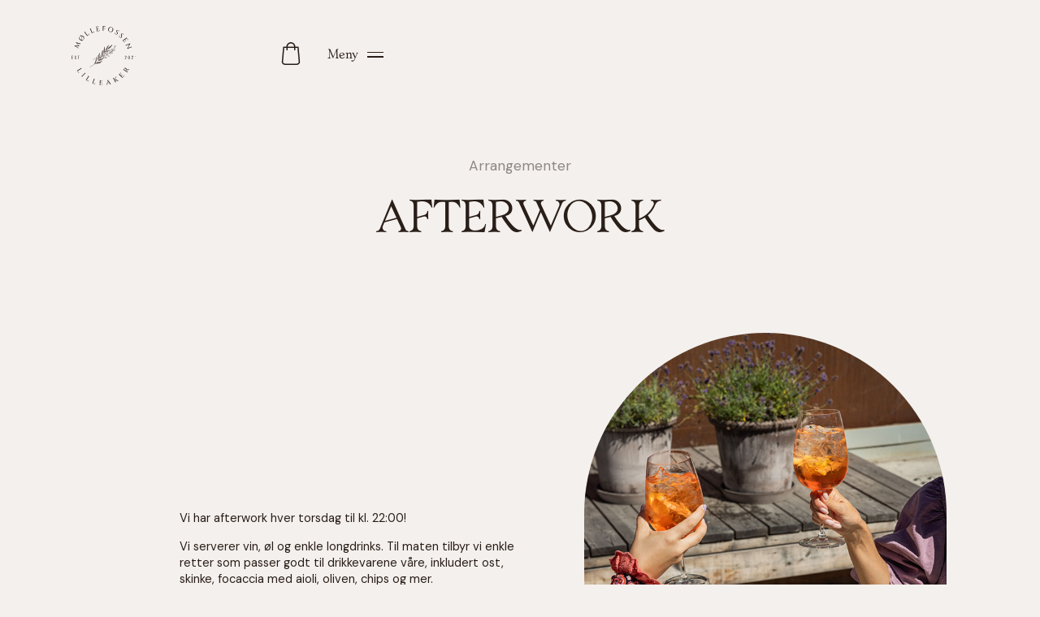

--- FILE ---
content_type: text/html; charset=utf-8
request_url: https://www.mollefossencafe.no/afterwork
body_size: 11815
content:
<!DOCTYPE html><!-- Last Published: Thu Jan 15 2026 11:39:24 GMT+0000 (Coordinated Universal Time) --><html data-wf-domain="www.mollefossencafe.no" data-wf-page="635ea1bff51427f0d48f648f" data-wf-site="635833f1495132277f20e7d2" lang="no"><head><meta charset="utf-8"/><title>Afterwork – Møllefossen Café</title><meta content="Ta med teamet eller vennegjengen på noen glass vin eller en pils etter jobb. Vi inviterer til after work på Møllefossen hver onsdag og torsdag!" name="description"/><meta content="Afterwork – Møllefossen Café" property="og:title"/><meta content="Ta med teamet eller vennegjengen på noen glass vin eller en pils etter jobb. Vi inviterer til after work på Møllefossen hver onsdag og torsdag!" property="og:description"/><meta content="https://cdn.prod.website-files.com/635833f1495132277f20e7d2/63e3e6ec4f5446254ef41963_Hjem.jpg" property="og:image"/><meta content="Afterwork – Møllefossen Café" property="twitter:title"/><meta content="Ta med teamet eller vennegjengen på noen glass vin eller en pils etter jobb. Vi inviterer til after work på Møllefossen hver onsdag og torsdag!" property="twitter:description"/><meta content="https://cdn.prod.website-files.com/635833f1495132277f20e7d2/63e3e6ec4f5446254ef41963_Hjem.jpg" property="twitter:image"/><meta property="og:type" content="website"/><meta content="summary_large_image" name="twitter:card"/><meta content="width=device-width, initial-scale=1" name="viewport"/><link href="https://cdn.prod.website-files.com/635833f1495132277f20e7d2/css/mollefossen-cafe.webflow.shared.aba6bf4b0.css" rel="stylesheet" type="text/css" integrity="sha384-q6a/SwgcuyDqDbqCk79E5Dhfx18Ww3nHWC+PpKviCukRz6oD15eoHH4xuPS6IHB2" crossorigin="anonymous"/><style>@media (min-width:992px) {html.w-mod-js:not(.w-mod-ix) [data-w-id="c0d54dac-04f0-8a33-5976-53f0de5f1f9f"] {-webkit-transform:translate3d(0em, 0, 0) scale3d(1, 1, 1) rotateX(0) rotateY(0) rotateZ(0) skew(0, 0);-moz-transform:translate3d(0em, 0, 0) scale3d(1, 1, 1) rotateX(0) rotateY(0) rotateZ(0) skew(0, 0);-ms-transform:translate3d(0em, 0, 0) scale3d(1, 1, 1) rotateX(0) rotateY(0) rotateZ(0) skew(0, 0);transform:translate3d(0em, 0, 0) scale3d(1, 1, 1) rotateX(0) rotateY(0) rotateZ(0) skew(0, 0);}}</style><link href="https://fonts.googleapis.com" rel="preconnect"/><link href="https://fonts.gstatic.com" rel="preconnect" crossorigin="anonymous"/><script src="https://ajax.googleapis.com/ajax/libs/webfont/1.6.26/webfont.js" type="text/javascript"></script><script type="text/javascript">WebFont.load({  google: {    families: ["Varela Round:400","DM Sans:regular,italic,500,500italic"]  }});</script><script type="text/javascript">!function(o,c){var n=c.documentElement,t=" w-mod-";n.className+=t+"js",("ontouchstart"in o||o.DocumentTouch&&c instanceof DocumentTouch)&&(n.className+=t+"touch")}(window,document);</script><link href="https://cdn.prod.website-files.com/635833f1495132277f20e7d2/63d69472d504157343c86ae1_32x32.png" rel="shortcut icon" type="image/x-icon"/><link href="https://cdn.prod.website-files.com/635833f1495132277f20e7d2/63d6947dbb2b54e47e427324_256x256.png" rel="apple-touch-icon"/><script src="https://www.google.com/recaptcha/api.js" type="text/javascript"></script><script type="text/javascript">!function(f,b,e,v,n,t,s){if(f.fbq)return;n=f.fbq=function(){n.callMethod?n.callMethod.apply(n,arguments):n.queue.push(arguments)};if(!f._fbq)f._fbq=n;n.push=n;n.loaded=!0;n.version='2.0';n.agent='plwebflow';n.queue=[];t=b.createElement(e);t.async=!0;t.src=v;s=b.getElementsByTagName(e)[0];s.parentNode.insertBefore(t,s)}(window,document,'script','https://connect.facebook.net/en_US/fbevents.js');fbq('init', '595822845314172');fbq('track', 'PageView');</script><!-- Google Tag Manager -->
<script>(function(w,d,s,l,i){w[l]=w[l]||[];w[l].push({'gtm.start':
new Date().getTime(),event:'gtm.js'});var f=d.getElementsByTagName(s)[0],
j=d.createElement(s),dl=l!='dataLayer'?'&l='+l:'';j.async=true;j.src=
'https://www.googletagmanager.com/gtm.js?id='+i+dl;f.parentNode.insertBefore(j,f);
})(window,document,'script','dataLayer','GTM-TPGQ8JSQ');</script>
<!-- End Google Tag Manager --><script src="https://js.stripe.com/v3/" type="text/javascript" data-wf-ecomm-key="pk_live_nyPnaDuxaj8zDxRbuaPHJjip" data-wf-ecomm-acct-id="acct_1MS2doIAVaUUIoRL"></script><script type="text/javascript">window.__WEBFLOW_CURRENCY_SETTINGS = {"currencyCode":"NOK","symbol":"kr","decimal":",","fractionDigits":2,"group":" ","template":" {{wf {&quot;path&quot;:&quot;amount&quot;,&quot;type&quot;:&quot;CommercePrice&quot;\\} }} {{wf {&quot;path&quot;:&quot;symbol&quot;,&quot;type&quot;:&quot;PlainText&quot;\\} }}","hideDecimalForWholeNumbers":true};</script></head><body><div class="page-wrapper"><div class="nav"><div class="section nav"><div class="container nav"><div class="nav-container"><a href="/" class="meny-logo-link w-inline-block"><img src="https://cdn.prod.website-files.com/635833f1495132277f20e7d2/63d7cf9f9ea4b75c2b1af112_logo.svg" loading="lazy" alt="" class="image-12"/></a><div id="w-node-ee82d09b-2e5f-c4f2-324b-ac9988d0dc10-4ae65990" class="div-block-8"><a data-w-id="19d78319-a9ec-724a-1322-4cd784757766" href="/" class="nav-back-wrap w-inline-block"><img src="https://cdn.prod.website-files.com/635833f1495132277f20e7d2/635851a246a2982e70270dda_fancy-pil.svg" loading="lazy" alt="" class="arrow right"/><h2 class="meny-header tilbake">Til hjem</h2></a><div data-w-id="6c3bf507-33c2-aa52-68a7-b1269d405110" class="back-collection w-dyn-list"><div role="list" class="w-dyn-items"><div role="listitem" class="w-dyn-item"><a href="/interior" class="nav-back-wrap interi-r w-inline-block"><img src="https://cdn.prod.website-files.com/635833f1495132277f20e7d2/635851a246a2982e70270dda_fancy-pil.svg" loading="lazy" alt="" class="arrow right"/><h2 class="meny-header tilbake">Tilbake</h2></a></div></div></div></div><div id="w-node-_20c5eb05-fd7a-7d2e-493d-881d6ae7a62f-4ae65990" class="menu-air"></div><div id="w-node-_4c5441b8-f375-64bc-9032-fec0fe2c9cd7-4ae65990" class="meny-cart-wrap"><div data-w-id="2c44b67c-f55b-04bf-4136-77bb2e276ec2" class="cart-wrap"><div data-node-type="commerce-cart-wrapper" data-open-product="" data-wf-cart-type="rightDropdown" data-wf-cart-query="query Dynamo3 {
  database {
    id
    commerceOrder {
      comment
      extraItems {
        name
        pluginId
        pluginName
        price {
          decimalValue
          string
          unit
          value
        }
      }
      id
      startedOn
      statusFlags {
        hasDownloads
        hasSubscription
        isFreeOrder
        requiresShipping
      }
      subtotal {
        decimalValue
        string
        unit
        value
      }
      total {
        decimalValue
        string
        unit
        value
      }
      updatedOn
      userItems {
        count
        id
        price {
          value
          unit
          decimalValue
          string
        }
        product {
          id
          cmsLocaleId
          draft
          archived
          f_ec_product_type_2dr10dr: productType {
            id
            name
          }
          f_name_: name
          f_sku_properties_3dr: skuProperties {
            id
            name
            enum {
              id
              name
              slug
            }
          }
        }
        rowTotal {
          decimalValue
          string
          unit
          value
        }
        sku {
          cmsLocaleId
          draft
          archived
          f_main_image_4dr: mainImage {
            url
            file {
              size
              origFileName
              createdOn
              updatedOn
              mimeType
              width
              height
              variants {
                origFileName
                quality
                height
                width
                s3Url
                error
                size
              }
            }
            alt
          }
          f_sku_values_3dr: skuValues {
            property {
              id
            }
            value {
              id
            }
          }
          id
        }
        subscriptionFrequency
        subscriptionInterval
        subscriptionTrial
      }
      userItemsCount
    }
  }
  site {
    commerce {
      id
      businessAddress {
        country
      }
      defaultCountry
      defaultCurrency
      quickCheckoutEnabled
    }
  }
}" data-wf-page-link-href-prefix="" data-wf-cart-duration="600" class="w-commerce-commercecartwrapper cart"><a href="#" data-node-type="commerce-cart-open-link" aria-haspopup="dialog" aria-label="Open cart" role="button" class="w-commerce-commercecartopenlink cart-button w-inline-block"><img src="https://cdn.prod.website-files.com/635833f1495132277f20e7d2/63d6e588cdfd662cb91db90d_cart.svg" loading="lazy" width="28" alt="" class="image-8"/><div class="text-block w-inline-block">Kurv</div><div data-wf-bindings="%5B%7B%22innerHTML%22%3A%7B%22type%22%3A%22Number%22%2C%22filter%22%3A%7B%22type%22%3A%22numberPrecision%22%2C%22params%22%3A%5B%220%22%2C%22numberPrecision%22%5D%7D%2C%22dataPath%22%3A%22database.commerceOrder.userItemsCount%22%7D%7D%5D" style="display:none" data-count-hide-rule="empty" class="w-commerce-commercecartopenlinkcount cart-quantity">0</div></a><div data-node-type="commerce-cart-container-wrapper" style="display:none" class="w-commerce-commercecartcontainerwrapper w-commerce-commercecartcontainerwrapper--cartType-rightDropdown"><div role="dialog" data-node-type="commerce-cart-container" class="w-commerce-commercecartcontainer cart-container"><div class="w-commerce-commercecartheader"><h4 class="w-commerce-commercecartheading">Din handlekurv</h4><a href="#" data-node-type="commerce-cart-close-link" role="button" aria-label="Close cart" class="w-commerce-commercecartcloselink w-inline-block"><svg width="16px" height="16px" viewBox="0 0 16 16"><g stroke="none" stroke-width="1" fill="none" fill-rule="evenodd"><g fill-rule="nonzero" fill="#333333"><polygon points="6.23223305 8 0.616116524 13.6161165 2.38388348 15.3838835 8 9.76776695 13.6161165 15.3838835 15.3838835 13.6161165 9.76776695 8 15.3838835 2.38388348 13.6161165 0.616116524 8 6.23223305 2.38388348 0.616116524 0.616116524 2.38388348 6.23223305 8"></polygon></g></g></svg></a></div><div class="w-commerce-commercecartformwrapper"><form data-node-type="commerce-cart-form" style="display:none" class="w-commerce-commercecartform"><script type="text/x-wf-template" id="wf-template-e772a947-ed5f-b7fc-7b9f-e5975bde322d">%3Cdiv%20class%3D%22w-commerce-commercecartitem%22%3E%3Cimg%20data-wf-bindings%3D%22%255B%257B%2522src%2522%253A%257B%2522type%2522%253A%2522ImageRef%2522%252C%2522filter%2522%253A%257B%2522type%2522%253A%2522identity%2522%252C%2522params%2522%253A%255B%255D%257D%252C%2522dataPath%2522%253A%2522database.commerceOrder.userItems%255B%255D.sku.f_main_image_4dr%2522%257D%257D%255D%22%20src%3D%22%22%20alt%3D%22%22%20class%3D%22w-commerce-commercecartitemimage%20w-dyn-bind-empty%22%2F%3E%3Cdiv%20class%3D%22w-commerce-commercecartiteminfo%22%3E%3Cdiv%20data-wf-bindings%3D%22%255B%257B%2522innerHTML%2522%253A%257B%2522type%2522%253A%2522PlainText%2522%252C%2522filter%2522%253A%257B%2522type%2522%253A%2522identity%2522%252C%2522params%2522%253A%255B%255D%257D%252C%2522dataPath%2522%253A%2522database.commerceOrder.userItems%255B%255D.product.f_name_%2522%257D%257D%255D%22%20class%3D%22w-commerce-commercecartproductname%20text-block-2%20w-dyn-bind-empty%22%3E%3C%2Fdiv%3E%3Cdiv%20data-wf-bindings%3D%22%255B%257B%2522innerHTML%2522%253A%257B%2522type%2522%253A%2522CommercePrice%2522%252C%2522filter%2522%253A%257B%2522type%2522%253A%2522price%2522%252C%2522params%2522%253A%255B%255D%257D%252C%2522dataPath%2522%253A%2522database.commerceOrder.userItems%255B%255D.price%2522%257D%257D%255D%22%20class%3D%22pris-utsjekk%22%3E%240.00%3C%2Fdiv%3E%3Cscript%20type%3D%22text%2Fx-wf-template%22%20id%3D%22wf-template-e772a947-ed5f-b7fc-7b9f-e5975bde3233%22%3E%253Cli%253E%253Cspan%2520data-wf-bindings%253D%2522%25255B%25257B%252522innerHTML%252522%25253A%25257B%252522type%252522%25253A%252522PlainText%252522%25252C%252522filter%252522%25253A%25257B%252522type%252522%25253A%252522identity%252522%25252C%252522params%252522%25253A%25255B%25255D%25257D%25252C%252522dataPath%252522%25253A%252522database.commerceOrder.userItems%25255B%25255D.product.f_sku_properties_3dr%25255B%25255D.name%252522%25257D%25257D%25255D%2522%2520class%253D%2522text-block-3%2520w-dyn-bind-empty%2522%253E%253C%252Fspan%253E%253Cspan%253E%253A%2520%253C%252Fspan%253E%253Cspan%2520data-wf-bindings%253D%2522%25255B%25257B%252522innerHTML%252522%25253A%25257B%252522type%252522%25253A%252522CommercePropValues%252522%25252C%252522filter%252522%25253A%25257B%252522type%252522%25253A%252522identity%252522%25252C%252522params%252522%25253A%25255B%25255D%25257D%25252C%252522dataPath%252522%25253A%252522database.commerceOrder.userItems%25255B%25255D.product.f_sku_properties_3dr%25255B%25255D%252522%25257D%25257D%25255D%2522%2520class%253D%2522text-block-4%2520w-dyn-bind-empty%2522%253E%253C%252Fspan%253E%253C%252Fli%253E%3C%2Fscript%3E%3Cul%20data-wf-bindings%3D%22%255B%257B%2522optionSets%2522%253A%257B%2522type%2522%253A%2522CommercePropTable%2522%252C%2522filter%2522%253A%257B%2522type%2522%253A%2522identity%2522%252C%2522params%2522%253A%255B%255D%257D%252C%2522dataPath%2522%253A%2522database.commerceOrder.userItems%255B%255D.product.f_sku_properties_3dr%5B%5D%2522%257D%257D%252C%257B%2522optionValues%2522%253A%257B%2522type%2522%253A%2522CommercePropValues%2522%252C%2522filter%2522%253A%257B%2522type%2522%253A%2522identity%2522%252C%2522params%2522%253A%255B%255D%257D%252C%2522dataPath%2522%253A%2522database.commerceOrder.userItems%255B%255D.sku.f_sku_values_3dr%2522%257D%257D%255D%22%20class%3D%22w-commerce-commercecartoptionlist%22%20data-wf-collection%3D%22database.commerceOrder.userItems%255B%255D.product.f_sku_properties_3dr%22%20data-wf-template-id%3D%22wf-template-e772a947-ed5f-b7fc-7b9f-e5975bde3233%22%3E%3Cli%3E%3Cspan%20data-wf-bindings%3D%22%255B%257B%2522innerHTML%2522%253A%257B%2522type%2522%253A%2522PlainText%2522%252C%2522filter%2522%253A%257B%2522type%2522%253A%2522identity%2522%252C%2522params%2522%253A%255B%255D%257D%252C%2522dataPath%2522%253A%2522database.commerceOrder.userItems%255B%255D.product.f_sku_properties_3dr%255B%255D.name%2522%257D%257D%255D%22%20class%3D%22text-block-3%20w-dyn-bind-empty%22%3E%3C%2Fspan%3E%3Cspan%3E%3A%20%3C%2Fspan%3E%3Cspan%20data-wf-bindings%3D%22%255B%257B%2522innerHTML%2522%253A%257B%2522type%2522%253A%2522CommercePropValues%2522%252C%2522filter%2522%253A%257B%2522type%2522%253A%2522identity%2522%252C%2522params%2522%253A%255B%255D%257D%252C%2522dataPath%2522%253A%2522database.commerceOrder.userItems%255B%255D.product.f_sku_properties_3dr%255B%255D%2522%257D%257D%255D%22%20class%3D%22text-block-4%20w-dyn-bind-empty%22%3E%3C%2Fspan%3E%3C%2Fli%3E%3C%2Ful%3E%3Ca%20href%3D%22%23%22%20role%3D%22button%22%20aria-label%3D%22Remove%20item%20from%20cart%22%20data-wf-bindings%3D%22%255B%257B%2522data-commerce-sku-id%2522%253A%257B%2522type%2522%253A%2522ItemRef%2522%252C%2522filter%2522%253A%257B%2522type%2522%253A%2522identity%2522%252C%2522params%2522%253A%255B%255D%257D%252C%2522dataPath%2522%253A%2522database.commerceOrder.userItems%255B%255D.sku.id%2522%257D%257D%255D%22%20class%3D%22remove-button%20w-inline-block%22%20data-wf-cart-action%3D%22remove-item%22%20data-commerce-sku-id%3D%22%22%3E%3Cdiv%20class%3D%22utsjekk-fjern-vare%22%3EFjern%20vare%3C%2Fdiv%3E%3C%2Fa%3E%3C%2Fdiv%3E%3Cinput%20aria-label%3D%22Update%20quantity%22%20data-wf-bindings%3D%22%255B%257B%2522value%2522%253A%257B%2522type%2522%253A%2522Number%2522%252C%2522filter%2522%253A%257B%2522type%2522%253A%2522numberPrecision%2522%252C%2522params%2522%253A%255B%25220%2522%252C%2522numberPrecision%2522%255D%257D%252C%2522dataPath%2522%253A%2522database.commerceOrder.userItems%255B%255D.count%2522%257D%257D%252C%257B%2522data-commerce-sku-id%2522%253A%257B%2522type%2522%253A%2522ItemRef%2522%252C%2522filter%2522%253A%257B%2522type%2522%253A%2522identity%2522%252C%2522params%2522%253A%255B%255D%257D%252C%2522dataPath%2522%253A%2522database.commerceOrder.userItems%255B%255D.sku.id%2522%257D%257D%255D%22%20data-wf-conditions%3D%22%257B%2522condition%2522%253A%257B%2522fields%2522%253A%257B%2522product%253Aec-product-type%2522%253A%257B%2522ne%2522%253A%2522e348fd487d0102946c9179d2a94bb613%2522%252C%2522type%2522%253A%2522Option%2522%257D%257D%257D%252C%2522dataPath%2522%253A%2522database.commerceOrder.userItems%255B%255D%2522%257D%22%20class%3D%22w-commerce-commercecartquantity%20cart-quantity-2%22%20required%3D%22%22%20pattern%3D%22%5E%5B0-9%5D%2B%24%22%20inputMode%3D%22numeric%22%20type%3D%22number%22%20name%3D%22quantity%22%20autoComplete%3D%22off%22%20data-wf-cart-action%3D%22update-item-quantity%22%20data-commerce-sku-id%3D%22%22%20value%3D%221%22%2F%3E%3C%2Fdiv%3E</script><div class="w-commerce-commercecartlist" data-wf-collection="database.commerceOrder.userItems" data-wf-template-id="wf-template-e772a947-ed5f-b7fc-7b9f-e5975bde322d"><div class="w-commerce-commercecartitem"><img data-wf-bindings="%5B%7B%22src%22%3A%7B%22type%22%3A%22ImageRef%22%2C%22filter%22%3A%7B%22type%22%3A%22identity%22%2C%22params%22%3A%5B%5D%7D%2C%22dataPath%22%3A%22database.commerceOrder.userItems%5B%5D.sku.f_main_image_4dr%22%7D%7D%5D" src="" alt="" class="w-commerce-commercecartitemimage w-dyn-bind-empty"/><div class="w-commerce-commercecartiteminfo"><div data-wf-bindings="%5B%7B%22innerHTML%22%3A%7B%22type%22%3A%22PlainText%22%2C%22filter%22%3A%7B%22type%22%3A%22identity%22%2C%22params%22%3A%5B%5D%7D%2C%22dataPath%22%3A%22database.commerceOrder.userItems%5B%5D.product.f_name_%22%7D%7D%5D" class="w-commerce-commercecartproductname text-block-2 w-dyn-bind-empty"></div><div data-wf-bindings="%5B%7B%22innerHTML%22%3A%7B%22type%22%3A%22CommercePrice%22%2C%22filter%22%3A%7B%22type%22%3A%22price%22%2C%22params%22%3A%5B%5D%7D%2C%22dataPath%22%3A%22database.commerceOrder.userItems%5B%5D.price%22%7D%7D%5D" class="pris-utsjekk">$0.00</div><script type="text/x-wf-template" id="wf-template-e772a947-ed5f-b7fc-7b9f-e5975bde3233">%3Cli%3E%3Cspan%20data-wf-bindings%3D%22%255B%257B%2522innerHTML%2522%253A%257B%2522type%2522%253A%2522PlainText%2522%252C%2522filter%2522%253A%257B%2522type%2522%253A%2522identity%2522%252C%2522params%2522%253A%255B%255D%257D%252C%2522dataPath%2522%253A%2522database.commerceOrder.userItems%255B%255D.product.f_sku_properties_3dr%255B%255D.name%2522%257D%257D%255D%22%20class%3D%22text-block-3%20w-dyn-bind-empty%22%3E%3C%2Fspan%3E%3Cspan%3E%3A%20%3C%2Fspan%3E%3Cspan%20data-wf-bindings%3D%22%255B%257B%2522innerHTML%2522%253A%257B%2522type%2522%253A%2522CommercePropValues%2522%252C%2522filter%2522%253A%257B%2522type%2522%253A%2522identity%2522%252C%2522params%2522%253A%255B%255D%257D%252C%2522dataPath%2522%253A%2522database.commerceOrder.userItems%255B%255D.product.f_sku_properties_3dr%255B%255D%2522%257D%257D%255D%22%20class%3D%22text-block-4%20w-dyn-bind-empty%22%3E%3C%2Fspan%3E%3C%2Fli%3E</script><ul data-wf-bindings="%5B%7B%22optionSets%22%3A%7B%22type%22%3A%22CommercePropTable%22%2C%22filter%22%3A%7B%22type%22%3A%22identity%22%2C%22params%22%3A%5B%5D%7D%2C%22dataPath%22%3A%22database.commerceOrder.userItems%5B%5D.product.f_sku_properties_3dr[]%22%7D%7D%2C%7B%22optionValues%22%3A%7B%22type%22%3A%22CommercePropValues%22%2C%22filter%22%3A%7B%22type%22%3A%22identity%22%2C%22params%22%3A%5B%5D%7D%2C%22dataPath%22%3A%22database.commerceOrder.userItems%5B%5D.sku.f_sku_values_3dr%22%7D%7D%5D" class="w-commerce-commercecartoptionlist" data-wf-collection="database.commerceOrder.userItems%5B%5D.product.f_sku_properties_3dr" data-wf-template-id="wf-template-e772a947-ed5f-b7fc-7b9f-e5975bde3233"><li><span data-wf-bindings="%5B%7B%22innerHTML%22%3A%7B%22type%22%3A%22PlainText%22%2C%22filter%22%3A%7B%22type%22%3A%22identity%22%2C%22params%22%3A%5B%5D%7D%2C%22dataPath%22%3A%22database.commerceOrder.userItems%5B%5D.product.f_sku_properties_3dr%5B%5D.name%22%7D%7D%5D" class="text-block-3 w-dyn-bind-empty"></span><span>: </span><span data-wf-bindings="%5B%7B%22innerHTML%22%3A%7B%22type%22%3A%22CommercePropValues%22%2C%22filter%22%3A%7B%22type%22%3A%22identity%22%2C%22params%22%3A%5B%5D%7D%2C%22dataPath%22%3A%22database.commerceOrder.userItems%5B%5D.product.f_sku_properties_3dr%5B%5D%22%7D%7D%5D" class="text-block-4 w-dyn-bind-empty"></span></li></ul><a href="#" role="button" aria-label="Remove item from cart" data-wf-bindings="%5B%7B%22data-commerce-sku-id%22%3A%7B%22type%22%3A%22ItemRef%22%2C%22filter%22%3A%7B%22type%22%3A%22identity%22%2C%22params%22%3A%5B%5D%7D%2C%22dataPath%22%3A%22database.commerceOrder.userItems%5B%5D.sku.id%22%7D%7D%5D" class="remove-button w-inline-block" data-wf-cart-action="remove-item" data-commerce-sku-id=""><div class="utsjekk-fjern-vare">Fjern vare</div></a></div><input aria-label="Update quantity" data-wf-bindings="%5B%7B%22value%22%3A%7B%22type%22%3A%22Number%22%2C%22filter%22%3A%7B%22type%22%3A%22numberPrecision%22%2C%22params%22%3A%5B%220%22%2C%22numberPrecision%22%5D%7D%2C%22dataPath%22%3A%22database.commerceOrder.userItems%5B%5D.count%22%7D%7D%2C%7B%22data-commerce-sku-id%22%3A%7B%22type%22%3A%22ItemRef%22%2C%22filter%22%3A%7B%22type%22%3A%22identity%22%2C%22params%22%3A%5B%5D%7D%2C%22dataPath%22%3A%22database.commerceOrder.userItems%5B%5D.sku.id%22%7D%7D%5D" data-wf-conditions="%7B%22condition%22%3A%7B%22fields%22%3A%7B%22product%3Aec-product-type%22%3A%7B%22ne%22%3A%22e348fd487d0102946c9179d2a94bb613%22%2C%22type%22%3A%22Option%22%7D%7D%7D%2C%22dataPath%22%3A%22database.commerceOrder.userItems%5B%5D%22%7D" class="w-commerce-commercecartquantity cart-quantity-2" required="" pattern="^[0-9]+$" inputMode="numeric" type="number" name="quantity" autoComplete="off" data-wf-cart-action="update-item-quantity" data-commerce-sku-id="" value="1"/></div></div><div class="w-commerce-commercecartfooter cart-footer"><div aria-atomic="true" aria-live="polite" class="w-commerce-commercecartlineitem"><div>Sum</div><div data-wf-bindings="%5B%7B%22innerHTML%22%3A%7B%22type%22%3A%22CommercePrice%22%2C%22filter%22%3A%7B%22type%22%3A%22price%22%2C%22params%22%3A%5B%5D%7D%2C%22dataPath%22%3A%22database.commerceOrder.subtotal%22%7D%7D%5D" class="w-commerce-commercecartordervalue"></div></div><div><div data-node-type="commerce-cart-quick-checkout-actions" style="display:none"><a role="button" tabindex="0" aria-label="Apple Pay" aria-haspopup="dialog" data-node-type="commerce-cart-apple-pay-button" style="background-image:-webkit-named-image(apple-pay-logo-white);background-size:100% 50%;background-position:50% 50%;background-repeat:no-repeat" class="w-commerce-commercecartapplepaybutton apple-pay" tabindex="0"><div></div></a><a role="button" tabindex="0" aria-haspopup="dialog" data-node-type="commerce-cart-quick-checkout-button" style="display:none" class="w-commerce-commercecartquickcheckoutbutton"><svg class="w-commerce-commercequickcheckoutgoogleicon" xmlns="http://www.w3.org/2000/svg" xmlns:xlink="http://www.w3.org/1999/xlink" width="16" height="16" viewBox="0 0 16 16"><defs><polygon id="google-mark-a" points="0 .329 3.494 .329 3.494 7.649 0 7.649"></polygon><polygon id="google-mark-c" points=".894 0 13.169 0 13.169 6.443 .894 6.443"></polygon></defs><g fill="none" fill-rule="evenodd"><path fill="#4285F4" d="M10.5967,12.0469 L10.5967,14.0649 L13.1167,14.0649 C14.6047,12.6759 15.4577,10.6209 15.4577,8.1779 C15.4577,7.6339 15.4137,7.0889 15.3257,6.5559 L7.8887,6.5559 L7.8887,9.6329 L12.1507,9.6329 C11.9767,10.6119 11.4147,11.4899 10.5967,12.0469"></path><path fill="#34A853" d="M7.8887,16 C10.0137,16 11.8107,15.289 13.1147,14.067 C13.1147,14.066 13.1157,14.065 13.1167,14.064 L10.5967,12.047 C10.5877,12.053 10.5807,12.061 10.5727,12.067 C9.8607,12.556 8.9507,12.833 7.8887,12.833 C5.8577,12.833 4.1387,11.457 3.4937,9.605 L0.8747,9.605 L0.8747,11.648 C2.2197,14.319 4.9287,16 7.8887,16"></path><g transform="translate(0 4)"><mask id="google-mark-b" fill="#fff"><use xlink:href="#google-mark-a"></use></mask><path fill="#FBBC04" d="M3.4639,5.5337 C3.1369,4.5477 3.1359,3.4727 3.4609,2.4757 L3.4639,2.4777 C3.4679,2.4657 3.4749,2.4547 3.4789,2.4427 L3.4939,0.3287 L0.8939,0.3287 C0.8799,0.3577 0.8599,0.3827 0.8459,0.4117 C-0.2821,2.6667 -0.2821,5.3337 0.8459,7.5887 L0.8459,7.5997 C0.8549,7.6167 0.8659,7.6317 0.8749,7.6487 L3.4939,5.6057 C3.4849,5.5807 3.4729,5.5587 3.4639,5.5337" mask="url(#google-mark-b)"></path></g><mask id="google-mark-d" fill="#fff"><use xlink:href="#google-mark-c"></use></mask><path fill="#EA4335" d="M0.894,4.3291 L3.478,6.4431 C4.113,4.5611 5.843,3.1671 7.889,3.1671 C9.018,3.1451 10.102,3.5781 10.912,4.3671 L13.169,2.0781 C11.733,0.7231 9.85,-0.0219 7.889,0.0001 C4.941,0.0001 2.245,1.6791 0.894,4.3291" mask="url(#google-mark-d)"></path></g></svg><svg class="w-commerce-commercequickcheckoutmicrosofticon" xmlns="http://www.w3.org/2000/svg" width="16" height="16" viewBox="0 0 16 16"><g fill="none" fill-rule="evenodd"><polygon fill="#F05022" points="7 7 1 7 1 1 7 1"></polygon><polygon fill="#7DB902" points="15 7 9 7 9 1 15 1"></polygon><polygon fill="#00A4EE" points="7 15 1 15 1 9 7 9"></polygon><polygon fill="#FFB700" points="15 15 9 15 9 9 15 9"></polygon></g></svg><div>Pay with browser.</div></a></div><a href="/checkout" value="Gå til kassen" data-node-type="cart-checkout-button" class="w-commerce-commercecartcheckoutbutton sjekk-ut-knapp" data-loading-text="vent litt..." data-publishable-key="pk_live_51MS2doIAVaUUIoRLDzLCuDcgnmiR6enuoVYL46C57pWkh2RpnNS6SCMmIem1GrX2vSMByfaPSluGvI38IGpzk2iT00D15TLoug">Gå til kassen</a></div></div></form><div class="w-commerce-commercecartemptystate"><div aria-live="polite" aria-label="This cart is empty" class="empty-text">Ingen varer foreløpig.</div></div><div aria-live="assertive" style="display:none" data-node-type="commerce-cart-error" class="w-commerce-commercecarterrorstate"><div class="empty-text w-cart-error-msg" data-w-cart-quantity-error="Produktet er ikke tilgjengelig i dette antallet." data-w-cart-general-error="Noe gikk galt. Prøv igjen senere." data-w-cart-checkout-error="Kassen er ikke tilgjengelig på denne nettsiden." data-w-cart-cart_order_min-error="The order minimum was not met. Add more items to your cart to continue." data-w-cart-subscription_error-error="Before you purchase, please use your email invite to verify your address so we can send order updates.">Produktet er ikke tilgjengelig i dette antallet.</div></div></div></div></div></div></div><a data-w-id="2fc9c0e6-dea1-fe21-86f8-1dea4ae65996" href="#" class="meny-button-wrap w-inline-block"><h2 class="meny-header">Meny</h2><div class="button-wrap"><div data-w-id="2fc9c0e6-dea1-fe21-86f8-1dea4ae6599a" class="line"></div><div data-w-id="2fc9c0e6-dea1-fe21-86f8-1dea4ae6599b" class="line"></div></div></a></div></div></div></div><div class="menubg"><div class="sidebar"><div class="meny-grid"><a id="w-node-_2da6daa7-9b79-c9a7-6901-ee2cf7ae9245-4ae65990" href="/" class="link-block-2 w-inline-block"><h2 id="w-node-_2fc9c0e6-dea1-fe21-86f8-1dea4ae6599f-4ae65990" class="meny-header main">Møllefossen café</h2></a><div id="w-node-_2fc9c0e6-dea1-fe21-86f8-1dea4ae659a1-4ae65990" class="sub-wrap"><h3 class="meny-subheader">Café</h3><a data-w-id="2fc9c0e6-dea1-fe21-86f8-1dea4ae659a5" href="/var-meny" class="meny-item-wrap w-inline-block"><img src="https://cdn.prod.website-files.com/635833f1495132277f20e7d2/635ba897ee312a399a79dae7_Fancy-pil-brown.svg" loading="lazy" alt="" class="meny-arrow"/><div class="meny-link">Mat &amp; drikke</div></a><a data-w-id="2fc9c0e6-dea1-fe21-86f8-1dea4ae659c6" href="/var-meny#section-catering" class="meny-item-wrap w-inline-block"><img src="https://cdn.prod.website-files.com/635833f1495132277f20e7d2/635ba897ee312a399a79dae7_Fancy-pil-brown.svg" loading="lazy" alt="" class="meny-arrow"/><div class="meny-link">Catering</div></a><a data-w-id="2fc9c0e6-dea1-fe21-86f8-1dea4ae659a9" href="/var-meny#section-motemat" class="meny-item-wrap w-inline-block"><img src="https://cdn.prod.website-files.com/635833f1495132277f20e7d2/635ba897ee312a399a79dae7_Fancy-pil-brown.svg" loading="lazy" alt="" class="meny-arrow"/><div class="meny-link">Møtemat</div></a><a data-w-id="2fc9c0e6-dea1-fe21-86f8-1dea4ae659ad" href="/vinkart" class="meny-item-wrap hide w-inline-block"><img src="https://cdn.prod.website-files.com/635833f1495132277f20e7d2/635ba897ee312a399a79dae7_Fancy-pil-brown.svg" loading="lazy" alt="" class="meny-arrow"/><div class="meny-link">Vinkart</div></a></div><div id="w-node-_2fc9c0e6-dea1-fe21-86f8-1dea4ae659b1-4ae65990" class="sub-wrap"><h3 class="meny-subheader">Interiør</h3><a data-w-id="8147eadd-eebc-5201-f70a-587930ddb861" href="/interior" class="meny-item-wrap w-inline-block"><img src="https://cdn.prod.website-files.com/635833f1495132277f20e7d2/635ba897ee312a399a79dae7_Fancy-pil-brown.svg" loading="lazy" alt="" class="meny-arrow"/><div class="meny-link">Alle produkter</div></a><a data-w-id="b8cdce19-91d3-074f-8007-b975c5524e63" href="/interior" class="meny-item-wrap w-inline-block"><img src="https://cdn.prod.website-files.com/635833f1495132277f20e7d2/635ba897ee312a399a79dae7_Fancy-pil-brown.svg" loading="lazy" alt="" class="meny-arrow"/><div class="meny-link">Servise</div></a><a data-w-id="ab43a752-4f60-5e30-2196-787169204956" href="/interior" class="meny-item-wrap w-inline-block"><img src="https://cdn.prod.website-files.com/635833f1495132277f20e7d2/635ba897ee312a399a79dae7_Fancy-pil-brown.svg" loading="lazy" alt="" class="meny-arrow"/><div class="meny-link">Potter</div></a><a data-w-id="36ded8bd-40b9-fa00-1c88-191e983a562a" href="/interior" class="meny-item-wrap w-inline-block"><img src="https://cdn.prod.website-files.com/635833f1495132277f20e7d2/635ba897ee312a399a79dae7_Fancy-pil-brown.svg" loading="lazy" alt="" class="meny-arrow"/><div class="meny-link">Tekstiler</div></a></div><div id="w-node-_2fc9c0e6-dea1-fe21-86f8-1dea4ae659c1-4ae65990" class="sub-wrap"><h3 class="meny-subheader">Arrangementer</h3><div class="meny-grid-sub"><div id="w-node-_2fc9c0e6-dea1-fe21-86f8-1dea4ae659c5-4ae65990"><a data-w-id="2fc9c0e6-dea1-fe21-86f8-1dea4ae659cf" href="/event" class="meny-item-wrap w-inline-block"><img src="https://cdn.prod.website-files.com/635833f1495132277f20e7d2/635ba897ee312a399a79dae7_Fancy-pil-brown.svg" loading="lazy" alt="" class="meny-arrow"/><div class="meny-link">Eventkalender</div></a><a data-w-id="2fc9c0e6-dea1-fe21-86f8-1dea4ae659ca" href="/afterwork" aria-current="page" class="meny-item-wrap w-inline-block w--current"><img src="https://cdn.prod.website-files.com/635833f1495132277f20e7d2/635ba897ee312a399a79dae7_Fancy-pil-brown.svg" loading="lazy" alt="" class="meny-arrow"/><div class="meny-link">Afterwork</div></a></div><div id="w-node-_2fc9c0e6-dea1-fe21-86f8-1dea4ae659ce-4ae65990"><a data-w-id="a35693a4-c81e-c73f-780a-e49516299fbd" href="/julebord" class="meny-item-wrap w-inline-block"><img src="https://cdn.prod.website-files.com/635833f1495132277f20e7d2/635ba897ee312a399a79dae7_Fancy-pil-brown.svg" loading="lazy" alt="" class="meny-arrow"/><div class="meny-link">Julebord</div></a><a data-w-id="2fc9c0e6-dea1-fe21-86f8-1dea4ae659d3" href="/leie-lokalet" class="meny-item-wrap w-inline-block"><img src="https://cdn.prod.website-files.com/635833f1495132277f20e7d2/635ba897ee312a399a79dae7_Fancy-pil-brown.svg" loading="lazy" alt="" class="meny-arrow"/><div class="meny-link">Leie lokalet</div></a></div></div></div><div id="w-node-_2fc9c0e6-dea1-fe21-86f8-1dea4ae659d7-4ae65990" class="sub-wrap"><h3 class="meny-subheader">Om Møllefossen</h3><div class="meny-grid-sub"><div id="w-node-_2fc9c0e6-dea1-fe21-86f8-1dea4ae659dc-4ae65990"><a data-w-id="2fc9c0e6-dea1-fe21-86f8-1dea4ae659dd" href="/om-oss" class="meny-item-wrap w-inline-block"><img src="https://cdn.prod.website-files.com/635833f1495132277f20e7d2/635ba897ee312a399a79dae7_Fancy-pil-brown.svg" loading="lazy" alt="" class="meny-arrow"/><div class="meny-link">Om oss</div></a><a href="#footer" data-w-id="2fc9c0e6-dea1-fe21-86f8-1dea4ae659e1" class="meny-item-wrap w-inline-block"><img src="https://cdn.prod.website-files.com/635833f1495132277f20e7d2/635ba897ee312a399a79dae7_Fancy-pil-brown.svg" loading="lazy" alt="" class="meny-arrow"/><div class="meny-link">Åpningstider</div></a></div><div id="w-node-_2fc9c0e6-dea1-fe21-86f8-1dea4ae659e5-4ae65990"><a data-w-id="2fc9c0e6-dea1-fe21-86f8-1dea4ae659e6" href="/jobb" class="meny-item-wrap w-inline-block"><img src="https://cdn.prod.website-files.com/635833f1495132277f20e7d2/635ba897ee312a399a79dae7_Fancy-pil-brown.svg" loading="lazy" alt="" class="meny-arrow"/><div class="meny-link">Ledige stillinger</div></a><a data-w-id="2fc9c0e6-dea1-fe21-86f8-1dea4ae659ea" href="/kontakt" class="meny-item-wrap w-inline-block"><img src="https://cdn.prod.website-files.com/635833f1495132277f20e7d2/635ba897ee312a399a79dae7_Fancy-pil-brown.svg" loading="lazy" alt="" class="meny-arrow"/><div class="meny-link">Kontakt</div></a></div></div></div><div class="some-wrap meny"><a id="w-node-_2fc9c0e6-dea1-fe21-86f8-1dea4ae659ef-4ae65990" href="https://www.facebook.com/mollefossencafe" target="_blank" class="some-link w-inline-block"><img src="https://cdn.prod.website-files.com/635833f1495132277f20e7d2/635fa5a23010032a733be021_facebook-brown.svg" loading="lazy" alt=""/></a><a id="w-node-_2fc9c0e6-dea1-fe21-86f8-1dea4ae659f1-4ae65990" href="https://www.instagram.com/mollefossencafe/" target="_blank" class="some-link w-inline-block"><img src="https://cdn.prod.website-files.com/635833f1495132277f20e7d2/635fa5a245a67274162f88ce_instagram-brown.svg" loading="lazy" alt=""/></a></div></div></div></div></div><div class="section"><div class="container hero-underside"><div class="underside-kategori">Arrangementer</div><h1 class="header-underside">Afterwork</h1><div id="w-node-aa16bf20-5a73-833b-ee80-770206ac8bab-d48f648f" class="underside-wrap-afterwork"><div class="underside-text-wrap afterwork"><p id="w-node-aa16bf20-5a73-833b-ee80-770206ac8bb4-d48f648f" class="underside-paragraf">Vi har afterwork hver torsdag til kl. 22:00!</p><p class="underside-paragraf">Vi serverer vin, øl og enkle longdrinks. Til maten tilbyr vi enkle retter som passer godt til drikkevarene våre, inkludert ost, skinke, focaccia med aioli, oliven, chips og mer.</p><p class="underside-paragraf">For større grupper kan vi gjerne reservere bord og tilberede spesialtilpasset mat etter avtale.</p><p class="underside-paragraf">Om du ønsker å reservere bord, så send oss en melding i kontaktskjema. Velkommen til oss!</p><a data-w-id="c0d54dac-04f0-8a33-5976-53f0de5f1f9c" href="https://www.kontakt-mollefossen.no/" target="_blank" class="link-block w-inline-block"><div class="link-text">Kontakt oss</div><img src="https://cdn.prod.website-files.com/635833f1495132277f20e7d2/635851a246a2982e70270dda_fancy-pil.svg" loading="lazy" data-w-id="c0d54dac-04f0-8a33-5976-53f0de5f1f9f" alt="" class="arrow"/></a></div><div id="w-node-_36660732-8790-cec7-fa8c-6c2bb39dc93d-d48f648f" class="afterwork-img-wrap"><img src="https://cdn.prod.website-files.com/635833f1495132277f20e7d2/635ea36f77408d346283f693_1L7A6758.jpg" loading="lazy" sizes="(max-width: 667px) 100vw, 667px" srcset="https://cdn.prod.website-files.com/635833f1495132277f20e7d2/635ea36f77408d346283f693_1L7A6758-p-500.jpg 500w, https://cdn.prod.website-files.com/635833f1495132277f20e7d2/635ea36f77408d346283f693_1L7A6758.jpg 667w" alt="" class="after-img"/></div></div><div class="divider-wrap"><a id="section-tres" href="#section-tres" class="divider-circle w-inline-block"><img src="https://cdn.prod.website-files.com/635833f1495132277f20e7d2/635ba897ee312a399a79dae7_Fancy-pil-brown.svg" loading="lazy" alt="" class="image-5"/></a><div class="divider-line"></div></div></div></div><div class="section tres"><div class="container"><div class="tres-grid"><div id="w-node-daa60b28-3bc2-c444-a545-72572fef834d-d48f648f" class="tres-wrap"><a id="w-node-daa60b28-3bc2-c444-a545-72572fef834e-d48f648f" href="/om-oss" class="tres-link w-inline-block"><div class="tres-img-wrap om-oss"></div></a><a href="/afterwork" aria-current="page" class="tres-header w--current">Om møllefossen</a><p class="tres-paragraf">En café og interiørbutikk som tilbyr et inspirerende univers av interiør, vin og matretter med fokus på designopplevelser og fornøyelse. </p></div><div id="w-node-daa60b28-3bc2-c444-a545-72572fef8354-d48f648f" class="tres-wrap"><a id="w-node-daa60b28-3bc2-c444-a545-72572fef8355-d48f648f" href="/event" class="tres-link w-inline-block"><div class="tres-img-wrap vinkart"></div></a><a href="/vinkart" class="tres-header">Hva skjer på møllefossen</a><p class="tres-paragraf">Vi har en sterk ambisjon om å styrke den lokale utelivs- og kulturscenen. Derfor inviterer vi jevnlig til konserter, afterwork, utstillinger og andre spennende arrangementer.</p></div><div id="w-node-daa60b28-3bc2-c444-a545-72572fef835b-d48f648f" class="tres-wrap"><a id="w-node-daa60b28-3bc2-c444-a545-72572fef835c-d48f648f" href="/leie-lokalet" class="tres-link w-inline-block"><div class="tres-img-wrap lokalet"></div></a><a href="/afterwork" aria-current="page" class="tres-header w--current">Leie lokalet</a><p class="tres-paragraf">Lokalene våre er tilgjengelige for private arrangementer, som bursdager, afterwork og andre festligheter.​​</p></div></div></div></div><div id="footer" class="section footer div-block-5"><div class="round-footer"></div><div class="container footer"><div class="footer-grid"><div id="w-node-_3dab6494-4094-31a5-6d5e-01f84699f970-4699f96c" class="div-block-7"><h4 id="w-node-_3dab6494-4094-31a5-6d5e-01f84699f971-4699f96c" class="header-footer">Velkommen til oss</h4><p id="w-node-_3dab6494-4094-31a5-6d5e-01f84699f973-4699f96c" class="paragraf-footer">Vi er plassert rett ved fantastiske Møllefossen på Lilleaker. Kom innom for en helt unik opplevelse gjennom interiør, mat og service.</p><div class="adresse-wrap"><a href="https://www.google.no/maps/place/Lilleakerveien+2+E,+0283+Oslo/@59.9148647,10.6343407,17z/data=!3m1!4b1!4m5!3m4!1s0x46416cfb8d1c06c3:0x21f0e309b838ec4d!8m2!3d59.9148647!4d10.6365294" target="_blank" class="adresse-link w-inline-block"><div class="adresse">Lilleakerveien 2E<br/>0283 Oslo</div></a><div class="some-wrap"><a id="w-node-_3dab6494-4094-31a5-6d5e-01f84699f97b-4699f96c" href="https://www.facebook.com/mollefossencafe" target="_blank" class="some-link w-inline-block"><img src="https://cdn.prod.website-files.com/635833f1495132277f20e7d2/635d31f0e19fbd231b02cd61_facebook.svg" loading="lazy" alt=""/></a><a id="w-node-_3dab6494-4094-31a5-6d5e-01f84699f97d-4699f96c" href="https://www.instagram.com/mollefossencafe/" target="_blank" class="some-link w-inline-block"><img src="https://cdn.prod.website-files.com/635833f1495132277f20e7d2/635d31f098d20b43b445620f_instagram.svg" loading="lazy" alt=""/></a></div></div></div><div id="w-node-_3dab6494-4094-31a5-6d5e-01f84699f980-4699f96c" class="form-wrap"><h5 class="form-header">Ta kontakt</h5><div class="form-block w-form"><form id="wf-form-Kontaktskjema" name="wf-form-Kontaktskjema" data-name="Kontaktskjema" method="get" class="form-block" data-wf-page-id="635ea1bff51427f0d48f648f" data-wf-element-id="3dab6494-4094-31a5-6d5e-01f84699f984"><input class="text-field w-input" maxlength="256" name="Navn-2" data-name="Navn 2" placeholder="Navn" type="text" id="Navn-2" required=""/><input class="text-field w-input" maxlength="256" name="Mobil-2" data-name="Mobil 2" placeholder="Mobil" type="tel" id="Mobil-2" required=""/><input class="text-field w-input" maxlength="256" name="Epost-2" data-name="Epost 2" placeholder="Epost" type="email" id="Epost-2" required=""/><textarea id="Melding-2" name="Melding-2" maxlength="5000" data-name="Melding 2" placeholder="Melding (valgfritt)" class="text-field melding w-input"></textarea><div class="button"><input type="submit" data-wait="Please wait..." class="submit-button w-button" value="Send inn"/></div></form><div class="success-message w-form-done"><div class="feilmelding">Tusen takk! Din henvendelse har blitt mottatt og blir behandlet fortløpende.</div></div><div class="error-message w-form-fail"><div class="feilmelding">Oops! Noe gikk feil ved innsending av skjema. Dobbeltsjekk at alle opplysninger er riktig og prøv igjen.</div></div></div></div><img src="https://cdn.prod.website-files.com/635833f1495132277f20e7d2/635d184a708045510840d844_logo-beige.svg" loading="lazy" id="w-node-_3dab6494-4094-31a5-6d5e-01f84699f97f-4699f96c" alt="" class="footer-logo"/><div id="w-node-_3dab6494-4094-31a5-6d5e-01f84699f992-4699f96c" class="pningstider-wrap"><h5 id="w-node-_3dab6494-4094-31a5-6d5e-01f84699f993-4699f96c" class="form-header">Åpningstider</h5><div class="tider-grid"><div id="w-node-_3dab6494-4094-31a5-6d5e-01f84699f996-4699f96c" class="dager">Mandag – Onsdag</div><div id="w-node-_3dab6494-4094-31a5-6d5e-01f84699f998-4699f96c" class="tid">08.00 – 16.00</div></div><div id="w-node-_3dab6494-4094-31a5-6d5e-01f84699f99a-4699f96c" class="tider-grid"><div id="w-node-_3dab6494-4094-31a5-6d5e-01f84699f99b-4699f96c" class="dager">Torsdag</div><div id="w-node-_3dab6494-4094-31a5-6d5e-01f84699f99d-4699f96c" class="tid">08.00 – 21.00</div></div><div class="tider-grid"><div id="w-node-_3dab6494-4094-31a5-6d5e-01f84699f9a0-4699f96c" class="dager">Fredag</div><div id="w-node-_3dab6494-4094-31a5-6d5e-01f84699f9a2-4699f96c" class="tid">08.00 – 16.00</div></div><div class="tider-grid"><div id="w-node-_3dab6494-4094-31a5-6d5e-01f84699f9a5-4699f96c" class="dager">Lørdag – Søndag</div><div id="w-node-_3dab6494-4094-31a5-6d5e-01f84699f9a7-4699f96c" class="tid">10.00 – 16.00</div></div></div><div id="w-node-_3dab6494-4094-31a5-6d5e-01f84699f9a9-4699f96c" class="jobb-wrap"><h5 class="form-header">Hva skjer på møllefossen?</h5><p class="paragraf-jobb">Våre lokaler er stadig hjem til private og offentlige arrangementer. Trykk <a href="/event" class="cv-link">her</a> for å se vår eventkalender.</p></div><div id="w-node-_2b0ebb81-7beb-cf24-365c-9eaa76409585-4699f96c" class="jobb-wrap"><h5 class="form-header">Jobb med oss</h5><p class="paragraf-jobb">Har du et brennende engasjement for kaffe, mat, interiør eller vin? Send oss gjerne søknad og CV <a href="/jobb" class="cv-link">her</a>.</p></div><div id="w-node-_8bca6bc1-27fd-d9c4-b2bf-f073ec0e7677-4699f96c" class="jobb-wrap"><h5 class="form-header">Ta kontakt</h5><p class="paragraf-jobb">Ønsker du å komme i kontakt med oss? Send oss en melding <a href="https://www.kontakt-mollefossen.no/" class="cv-link">her</a>.</p></div></div><div class="nederst-wrap"><div class="copyright">©2026 Møllefossen</div><a href="/personvern" class="personvern">Personvern</a><a href="/salgsbetingelser" class="personvern">Salgsbetingelser</a><div class="heem">Laget av <a href="https://designerthomas.no/" target="_blank" class="heem-link">Thomas Martinsen</a></div></div></div></div></div><div class="w-embed"><style>
body {
 font-size: 0.8333333333333334vw;
}
/* Max Font Size */
@media screen and (min-width:1920px) {
 body {font-size: 16px;}
}

/* Container Max Width */
.container {
  max-width: 1920px;
}


</style></div><script src="https://d3e54v103j8qbb.cloudfront.net/js/jquery-3.5.1.min.dc5e7f18c8.js?site=635833f1495132277f20e7d2" type="text/javascript" integrity="sha256-9/aliU8dGd2tb6OSsuzixeV4y/faTqgFtohetphbbj0=" crossorigin="anonymous"></script><script src="https://cdn.prod.website-files.com/635833f1495132277f20e7d2/js/webflow.schunk.66dcd6b93c050334.js" type="text/javascript" integrity="sha384-yNsqg5ZXhurWrZpW7EP0imuwgV4cTazTmAMSzf+xUTWjSbuqTyatmZVNvAyZTsD3" crossorigin="anonymous"></script><script src="https://cdn.prod.website-files.com/635833f1495132277f20e7d2/js/webflow.schunk.066e2a6b86d54efb.js" type="text/javascript" integrity="sha384-BEi4JURvdPWqu4IODYCzt8mLY9W0iiN86vXfXmfKLNVT1XD76nfxANLMxw2cV2u5" crossorigin="anonymous"></script><script src="https://cdn.prod.website-files.com/635833f1495132277f20e7d2/js/webflow.9d6b4ae0.c84735b511d9d407.js" type="text/javascript" integrity="sha384-HbCITzC5JiFYxFkHSMQLNMLQnc+STAeiY9wV+gV2+mBU7DaFzV7/T6RzviwsYB/1" crossorigin="anonymous"></script><!-- Google Tag Manager (noscript) -->
<noscript><iframe src="https://www.googletagmanager.com/ns.html?id=GTM-TPGQ8JSQ"
height="0" width="0" style="display:none;visibility:hidden"></iframe></noscript>
<!-- End Google Tag Manager (noscript) --></body></html>

--- FILE ---
content_type: text/css
request_url: https://cdn.prod.website-files.com/635833f1495132277f20e7d2/css/mollefossen-cafe.webflow.shared.aba6bf4b0.css
body_size: 23914
content:
html {
  -webkit-text-size-adjust: 100%;
  -ms-text-size-adjust: 100%;
  font-family: sans-serif;
}

body {
  margin: 0;
}

article, aside, details, figcaption, figure, footer, header, hgroup, main, menu, nav, section, summary {
  display: block;
}

audio, canvas, progress, video {
  vertical-align: baseline;
  display: inline-block;
}

audio:not([controls]) {
  height: 0;
  display: none;
}

[hidden], template {
  display: none;
}

a {
  background-color: #0000;
}

a:active, a:hover {
  outline: 0;
}

abbr[title] {
  border-bottom: 1px dotted;
}

b, strong {
  font-weight: bold;
}

dfn {
  font-style: italic;
}

h1 {
  margin: .67em 0;
  font-size: 2em;
}

mark {
  color: #000;
  background: #ff0;
}

small {
  font-size: 80%;
}

sub, sup {
  vertical-align: baseline;
  font-size: 75%;
  line-height: 0;
  position: relative;
}

sup {
  top: -.5em;
}

sub {
  bottom: -.25em;
}

img {
  border: 0;
}

svg:not(:root) {
  overflow: hidden;
}

hr {
  box-sizing: content-box;
  height: 0;
}

pre {
  overflow: auto;
}

code, kbd, pre, samp {
  font-family: monospace;
  font-size: 1em;
}

button, input, optgroup, select, textarea {
  color: inherit;
  font: inherit;
  margin: 0;
}

button {
  overflow: visible;
}

button, select {
  text-transform: none;
}

button, html input[type="button"], input[type="reset"] {
  -webkit-appearance: button;
  cursor: pointer;
}

button[disabled], html input[disabled] {
  cursor: default;
}

button::-moz-focus-inner, input::-moz-focus-inner {
  border: 0;
  padding: 0;
}

input {
  line-height: normal;
}

input[type="checkbox"], input[type="radio"] {
  box-sizing: border-box;
  padding: 0;
}

input[type="number"]::-webkit-inner-spin-button, input[type="number"]::-webkit-outer-spin-button {
  height: auto;
}

input[type="search"] {
  -webkit-appearance: none;
}

input[type="search"]::-webkit-search-cancel-button, input[type="search"]::-webkit-search-decoration {
  -webkit-appearance: none;
}

legend {
  border: 0;
  padding: 0;
}

textarea {
  overflow: auto;
}

optgroup {
  font-weight: bold;
}

table {
  border-collapse: collapse;
  border-spacing: 0;
}

td, th {
  padding: 0;
}

@font-face {
  font-family: webflow-icons;
  src: url("[data-uri]") format("truetype");
  font-weight: normal;
  font-style: normal;
}

[class^="w-icon-"], [class*=" w-icon-"] {
  speak: none;
  font-variant: normal;
  text-transform: none;
  -webkit-font-smoothing: antialiased;
  -moz-osx-font-smoothing: grayscale;
  font-style: normal;
  font-weight: normal;
  line-height: 1;
  font-family: webflow-icons !important;
}

.w-icon-slider-right:before {
  content: "";
}

.w-icon-slider-left:before {
  content: "";
}

.w-icon-nav-menu:before {
  content: "";
}

.w-icon-arrow-down:before, .w-icon-dropdown-toggle:before {
  content: "";
}

.w-icon-file-upload-remove:before {
  content: "";
}

.w-icon-file-upload-icon:before {
  content: "";
}

* {
  box-sizing: border-box;
}

html {
  height: 100%;
}

body {
  color: #333;
  background-color: #fff;
  min-height: 100%;
  margin: 0;
  font-family: Arial, sans-serif;
  font-size: 14px;
  line-height: 20px;
}

img {
  vertical-align: middle;
  max-width: 100%;
  display: inline-block;
}

html.w-mod-touch * {
  background-attachment: scroll !important;
}

.w-block {
  display: block;
}

.w-inline-block {
  max-width: 100%;
  display: inline-block;
}

.w-clearfix:before, .w-clearfix:after {
  content: " ";
  grid-area: 1 / 1 / 2 / 2;
  display: table;
}

.w-clearfix:after {
  clear: both;
}

.w-hidden {
  display: none;
}

.w-button {
  color: #fff;
  line-height: inherit;
  cursor: pointer;
  background-color: #3898ec;
  border: 0;
  border-radius: 0;
  padding: 9px 15px;
  text-decoration: none;
  display: inline-block;
}

input.w-button {
  -webkit-appearance: button;
}

html[data-w-dynpage] [data-w-cloak] {
  color: #0000 !important;
}

.w-code-block {
  margin: unset;
}

pre.w-code-block code {
  all: inherit;
}

.w-optimization {
  display: contents;
}

.w-webflow-badge, .w-webflow-badge > img {
  box-sizing: unset;
  width: unset;
  height: unset;
  max-height: unset;
  max-width: unset;
  min-height: unset;
  min-width: unset;
  margin: unset;
  padding: unset;
  float: unset;
  clear: unset;
  border: unset;
  border-radius: unset;
  background: unset;
  background-image: unset;
  background-position: unset;
  background-size: unset;
  background-repeat: unset;
  background-origin: unset;
  background-clip: unset;
  background-attachment: unset;
  background-color: unset;
  box-shadow: unset;
  transform: unset;
  direction: unset;
  font-family: unset;
  font-weight: unset;
  color: unset;
  font-size: unset;
  line-height: unset;
  font-style: unset;
  font-variant: unset;
  text-align: unset;
  letter-spacing: unset;
  -webkit-text-decoration: unset;
  text-decoration: unset;
  text-indent: unset;
  text-transform: unset;
  list-style-type: unset;
  text-shadow: unset;
  vertical-align: unset;
  cursor: unset;
  white-space: unset;
  word-break: unset;
  word-spacing: unset;
  word-wrap: unset;
  transition: unset;
}

.w-webflow-badge {
  white-space: nowrap;
  cursor: pointer;
  box-shadow: 0 0 0 1px #0000001a, 0 1px 3px #0000001a;
  visibility: visible !important;
  opacity: 1 !important;
  z-index: 2147483647 !important;
  color: #aaadb0 !important;
  overflow: unset !important;
  background-color: #fff !important;
  border-radius: 3px !important;
  width: auto !important;
  height: auto !important;
  margin: 0 !important;
  padding: 6px !important;
  font-size: 12px !important;
  line-height: 14px !important;
  text-decoration: none !important;
  display: inline-block !important;
  position: fixed !important;
  inset: auto 12px 12px auto !important;
  transform: none !important;
}

.w-webflow-badge > img {
  position: unset;
  visibility: unset !important;
  opacity: 1 !important;
  vertical-align: middle !important;
  display: inline-block !important;
}

h1, h2, h3, h4, h5, h6 {
  margin-bottom: 10px;
  font-weight: bold;
}

h1 {
  margin-top: 20px;
  font-size: 38px;
  line-height: 44px;
}

h2 {
  margin-top: 20px;
  font-size: 32px;
  line-height: 36px;
}

h3 {
  margin-top: 20px;
  font-size: 24px;
  line-height: 30px;
}

h4 {
  margin-top: 10px;
  font-size: 18px;
  line-height: 24px;
}

h5 {
  margin-top: 10px;
  font-size: 14px;
  line-height: 20px;
}

h6 {
  margin-top: 10px;
  font-size: 12px;
  line-height: 18px;
}

p {
  margin-top: 0;
  margin-bottom: 10px;
}

blockquote {
  border-left: 5px solid #e2e2e2;
  margin: 0 0 10px;
  padding: 10px 20px;
  font-size: 18px;
  line-height: 22px;
}

figure {
  margin: 0 0 10px;
}

figcaption {
  text-align: center;
  margin-top: 5px;
}

ul, ol {
  margin-top: 0;
  margin-bottom: 10px;
  padding-left: 40px;
}

.w-list-unstyled {
  padding-left: 0;
  list-style: none;
}

.w-embed:before, .w-embed:after {
  content: " ";
  grid-area: 1 / 1 / 2 / 2;
  display: table;
}

.w-embed:after {
  clear: both;
}

.w-video {
  width: 100%;
  padding: 0;
  position: relative;
}

.w-video iframe, .w-video object, .w-video embed {
  border: none;
  width: 100%;
  height: 100%;
  position: absolute;
  top: 0;
  left: 0;
}

fieldset {
  border: 0;
  margin: 0;
  padding: 0;
}

button, [type="button"], [type="reset"] {
  cursor: pointer;
  -webkit-appearance: button;
  border: 0;
}

.w-form {
  margin: 0 0 15px;
}

.w-form-done {
  text-align: center;
  background-color: #ddd;
  padding: 20px;
  display: none;
}

.w-form-fail {
  background-color: #ffdede;
  margin-top: 10px;
  padding: 10px;
  display: none;
}

label {
  margin-bottom: 5px;
  font-weight: bold;
  display: block;
}

.w-input, .w-select {
  color: #333;
  vertical-align: middle;
  background-color: #fff;
  border: 1px solid #ccc;
  width: 100%;
  height: 38px;
  margin-bottom: 10px;
  padding: 8px 12px;
  font-size: 14px;
  line-height: 1.42857;
  display: block;
}

.w-input::placeholder, .w-select::placeholder {
  color: #999;
}

.w-input:focus, .w-select:focus {
  border-color: #3898ec;
  outline: 0;
}

.w-input[disabled], .w-select[disabled], .w-input[readonly], .w-select[readonly], fieldset[disabled] .w-input, fieldset[disabled] .w-select {
  cursor: not-allowed;
}

.w-input[disabled]:not(.w-input-disabled), .w-select[disabled]:not(.w-input-disabled), .w-input[readonly], .w-select[readonly], fieldset[disabled]:not(.w-input-disabled) .w-input, fieldset[disabled]:not(.w-input-disabled) .w-select {
  background-color: #eee;
}

textarea.w-input, textarea.w-select {
  height: auto;
}

.w-select {
  background-color: #f3f3f3;
}

.w-select[multiple] {
  height: auto;
}

.w-form-label {
  cursor: pointer;
  margin-bottom: 0;
  font-weight: normal;
  display: inline-block;
}

.w-radio {
  margin-bottom: 5px;
  padding-left: 20px;
  display: block;
}

.w-radio:before, .w-radio:after {
  content: " ";
  grid-area: 1 / 1 / 2 / 2;
  display: table;
}

.w-radio:after {
  clear: both;
}

.w-radio-input {
  float: left;
  margin: 3px 0 0 -20px;
  line-height: normal;
}

.w-file-upload {
  margin-bottom: 10px;
  display: block;
}

.w-file-upload-input {
  opacity: 0;
  z-index: -100;
  width: .1px;
  height: .1px;
  position: absolute;
  overflow: hidden;
}

.w-file-upload-default, .w-file-upload-uploading, .w-file-upload-success {
  color: #333;
  display: inline-block;
}

.w-file-upload-error {
  margin-top: 10px;
  display: block;
}

.w-file-upload-default.w-hidden, .w-file-upload-uploading.w-hidden, .w-file-upload-error.w-hidden, .w-file-upload-success.w-hidden {
  display: none;
}

.w-file-upload-uploading-btn {
  cursor: pointer;
  background-color: #fafafa;
  border: 1px solid #ccc;
  margin: 0;
  padding: 8px 12px;
  font-size: 14px;
  font-weight: normal;
  display: flex;
}

.w-file-upload-file {
  background-color: #fafafa;
  border: 1px solid #ccc;
  flex-grow: 1;
  justify-content: space-between;
  margin: 0;
  padding: 8px 9px 8px 11px;
  display: flex;
}

.w-file-upload-file-name {
  font-size: 14px;
  font-weight: normal;
  display: block;
}

.w-file-remove-link {
  cursor: pointer;
  width: auto;
  height: auto;
  margin-top: 3px;
  margin-left: 10px;
  padding: 3px;
  display: block;
}

.w-icon-file-upload-remove {
  margin: auto;
  font-size: 10px;
}

.w-file-upload-error-msg {
  color: #ea384c;
  padding: 2px 0;
  display: inline-block;
}

.w-file-upload-info {
  padding: 0 12px;
  line-height: 38px;
  display: inline-block;
}

.w-file-upload-label {
  cursor: pointer;
  background-color: #fafafa;
  border: 1px solid #ccc;
  margin: 0;
  padding: 8px 12px;
  font-size: 14px;
  font-weight: normal;
  display: inline-block;
}

.w-icon-file-upload-icon, .w-icon-file-upload-uploading {
  width: 20px;
  margin-right: 8px;
  display: inline-block;
}

.w-icon-file-upload-uploading {
  height: 20px;
}

.w-container {
  max-width: 940px;
  margin-left: auto;
  margin-right: auto;
}

.w-container:before, .w-container:after {
  content: " ";
  grid-area: 1 / 1 / 2 / 2;
  display: table;
}

.w-container:after {
  clear: both;
}

.w-container .w-row {
  margin-left: -10px;
  margin-right: -10px;
}

.w-row:before, .w-row:after {
  content: " ";
  grid-area: 1 / 1 / 2 / 2;
  display: table;
}

.w-row:after {
  clear: both;
}

.w-row .w-row {
  margin-left: 0;
  margin-right: 0;
}

.w-col {
  float: left;
  width: 100%;
  min-height: 1px;
  padding-left: 10px;
  padding-right: 10px;
  position: relative;
}

.w-col .w-col {
  padding-left: 0;
  padding-right: 0;
}

.w-col-1 {
  width: 8.33333%;
}

.w-col-2 {
  width: 16.6667%;
}

.w-col-3 {
  width: 25%;
}

.w-col-4 {
  width: 33.3333%;
}

.w-col-5 {
  width: 41.6667%;
}

.w-col-6 {
  width: 50%;
}

.w-col-7 {
  width: 58.3333%;
}

.w-col-8 {
  width: 66.6667%;
}

.w-col-9 {
  width: 75%;
}

.w-col-10 {
  width: 83.3333%;
}

.w-col-11 {
  width: 91.6667%;
}

.w-col-12 {
  width: 100%;
}

.w-hidden-main {
  display: none !important;
}

@media screen and (max-width: 991px) {
  .w-container {
    max-width: 728px;
  }

  .w-hidden-main {
    display: inherit !important;
  }

  .w-hidden-medium {
    display: none !important;
  }

  .w-col-medium-1 {
    width: 8.33333%;
  }

  .w-col-medium-2 {
    width: 16.6667%;
  }

  .w-col-medium-3 {
    width: 25%;
  }

  .w-col-medium-4 {
    width: 33.3333%;
  }

  .w-col-medium-5 {
    width: 41.6667%;
  }

  .w-col-medium-6 {
    width: 50%;
  }

  .w-col-medium-7 {
    width: 58.3333%;
  }

  .w-col-medium-8 {
    width: 66.6667%;
  }

  .w-col-medium-9 {
    width: 75%;
  }

  .w-col-medium-10 {
    width: 83.3333%;
  }

  .w-col-medium-11 {
    width: 91.6667%;
  }

  .w-col-medium-12 {
    width: 100%;
  }

  .w-col-stack {
    width: 100%;
    left: auto;
    right: auto;
  }
}

@media screen and (max-width: 767px) {
  .w-hidden-main, .w-hidden-medium {
    display: inherit !important;
  }

  .w-hidden-small {
    display: none !important;
  }

  .w-row, .w-container .w-row {
    margin-left: 0;
    margin-right: 0;
  }

  .w-col {
    width: 100%;
    left: auto;
    right: auto;
  }

  .w-col-small-1 {
    width: 8.33333%;
  }

  .w-col-small-2 {
    width: 16.6667%;
  }

  .w-col-small-3 {
    width: 25%;
  }

  .w-col-small-4 {
    width: 33.3333%;
  }

  .w-col-small-5 {
    width: 41.6667%;
  }

  .w-col-small-6 {
    width: 50%;
  }

  .w-col-small-7 {
    width: 58.3333%;
  }

  .w-col-small-8 {
    width: 66.6667%;
  }

  .w-col-small-9 {
    width: 75%;
  }

  .w-col-small-10 {
    width: 83.3333%;
  }

  .w-col-small-11 {
    width: 91.6667%;
  }

  .w-col-small-12 {
    width: 100%;
  }
}

@media screen and (max-width: 479px) {
  .w-container {
    max-width: none;
  }

  .w-hidden-main, .w-hidden-medium, .w-hidden-small {
    display: inherit !important;
  }

  .w-hidden-tiny {
    display: none !important;
  }

  .w-col {
    width: 100%;
  }

  .w-col-tiny-1 {
    width: 8.33333%;
  }

  .w-col-tiny-2 {
    width: 16.6667%;
  }

  .w-col-tiny-3 {
    width: 25%;
  }

  .w-col-tiny-4 {
    width: 33.3333%;
  }

  .w-col-tiny-5 {
    width: 41.6667%;
  }

  .w-col-tiny-6 {
    width: 50%;
  }

  .w-col-tiny-7 {
    width: 58.3333%;
  }

  .w-col-tiny-8 {
    width: 66.6667%;
  }

  .w-col-tiny-9 {
    width: 75%;
  }

  .w-col-tiny-10 {
    width: 83.3333%;
  }

  .w-col-tiny-11 {
    width: 91.6667%;
  }

  .w-col-tiny-12 {
    width: 100%;
  }
}

.w-widget {
  position: relative;
}

.w-widget-map {
  width: 100%;
  height: 400px;
}

.w-widget-map label {
  width: auto;
  display: inline;
}

.w-widget-map img {
  max-width: inherit;
}

.w-widget-map .gm-style-iw {
  text-align: center;
}

.w-widget-map .gm-style-iw > button {
  display: none !important;
}

.w-widget-twitter {
  overflow: hidden;
}

.w-widget-twitter-count-shim {
  vertical-align: top;
  text-align: center;
  background: #fff;
  border: 1px solid #758696;
  border-radius: 3px;
  width: 28px;
  height: 20px;
  display: inline-block;
  position: relative;
}

.w-widget-twitter-count-shim * {
  pointer-events: none;
  -webkit-user-select: none;
  user-select: none;
}

.w-widget-twitter-count-shim .w-widget-twitter-count-inner {
  text-align: center;
  color: #999;
  font-family: serif;
  font-size: 15px;
  line-height: 12px;
  position: relative;
}

.w-widget-twitter-count-shim .w-widget-twitter-count-clear {
  display: block;
  position: relative;
}

.w-widget-twitter-count-shim.w--large {
  width: 36px;
  height: 28px;
}

.w-widget-twitter-count-shim.w--large .w-widget-twitter-count-inner {
  font-size: 18px;
  line-height: 18px;
}

.w-widget-twitter-count-shim:not(.w--vertical) {
  margin-left: 5px;
  margin-right: 8px;
}

.w-widget-twitter-count-shim:not(.w--vertical).w--large {
  margin-left: 6px;
}

.w-widget-twitter-count-shim:not(.w--vertical):before, .w-widget-twitter-count-shim:not(.w--vertical):after {
  content: " ";
  pointer-events: none;
  border: solid #0000;
  width: 0;
  height: 0;
  position: absolute;
  top: 50%;
  left: 0;
}

.w-widget-twitter-count-shim:not(.w--vertical):before {
  border-width: 4px;
  border-color: #75869600 #5d6c7b #75869600 #75869600;
  margin-top: -4px;
  margin-left: -9px;
}

.w-widget-twitter-count-shim:not(.w--vertical).w--large:before {
  border-width: 5px;
  margin-top: -5px;
  margin-left: -10px;
}

.w-widget-twitter-count-shim:not(.w--vertical):after {
  border-width: 4px;
  border-color: #fff0 #fff #fff0 #fff0;
  margin-top: -4px;
  margin-left: -8px;
}

.w-widget-twitter-count-shim:not(.w--vertical).w--large:after {
  border-width: 5px;
  margin-top: -5px;
  margin-left: -9px;
}

.w-widget-twitter-count-shim.w--vertical {
  width: 61px;
  height: 33px;
  margin-bottom: 8px;
}

.w-widget-twitter-count-shim.w--vertical:before, .w-widget-twitter-count-shim.w--vertical:after {
  content: " ";
  pointer-events: none;
  border: solid #0000;
  width: 0;
  height: 0;
  position: absolute;
  top: 100%;
  left: 50%;
}

.w-widget-twitter-count-shim.w--vertical:before {
  border-width: 5px;
  border-color: #5d6c7b #75869600 #75869600;
  margin-left: -5px;
}

.w-widget-twitter-count-shim.w--vertical:after {
  border-width: 4px;
  border-color: #fff #fff0 #fff0;
  margin-left: -4px;
}

.w-widget-twitter-count-shim.w--vertical .w-widget-twitter-count-inner {
  font-size: 18px;
  line-height: 22px;
}

.w-widget-twitter-count-shim.w--vertical.w--large {
  width: 76px;
}

.w-background-video {
  color: #fff;
  height: 500px;
  position: relative;
  overflow: hidden;
}

.w-background-video > video {
  object-fit: cover;
  z-index: -100;
  background-position: 50%;
  background-size: cover;
  width: 100%;
  height: 100%;
  margin: auto;
  position: absolute;
  inset: -100%;
}

.w-background-video > video::-webkit-media-controls-start-playback-button {
  -webkit-appearance: none;
  display: none !important;
}

.w-background-video--control {
  background-color: #0000;
  padding: 0;
  position: absolute;
  bottom: 1em;
  right: 1em;
}

.w-background-video--control > [hidden] {
  display: none !important;
}

.w-slider {
  text-align: center;
  clear: both;
  -webkit-tap-highlight-color: #0000;
  tap-highlight-color: #0000;
  background: #ddd;
  height: 300px;
  position: relative;
}

.w-slider-mask {
  z-index: 1;
  white-space: nowrap;
  height: 100%;
  display: block;
  position: relative;
  left: 0;
  right: 0;
  overflow: hidden;
}

.w-slide {
  vertical-align: top;
  white-space: normal;
  text-align: left;
  width: 100%;
  height: 100%;
  display: inline-block;
  position: relative;
}

.w-slider-nav {
  z-index: 2;
  text-align: center;
  -webkit-tap-highlight-color: #0000;
  tap-highlight-color: #0000;
  height: 40px;
  margin: auto;
  padding-top: 10px;
  position: absolute;
  inset: auto 0 0;
}

.w-slider-nav.w-round > div {
  border-radius: 100%;
}

.w-slider-nav.w-num > div {
  font-size: inherit;
  line-height: inherit;
  width: auto;
  height: auto;
  padding: .2em .5em;
}

.w-slider-nav.w-shadow > div {
  box-shadow: 0 0 3px #3336;
}

.w-slider-nav-invert {
  color: #fff;
}

.w-slider-nav-invert > div {
  background-color: #2226;
}

.w-slider-nav-invert > div.w-active {
  background-color: #222;
}

.w-slider-dot {
  cursor: pointer;
  background-color: #fff6;
  width: 1em;
  height: 1em;
  margin: 0 3px .5em;
  transition: background-color .1s, color .1s;
  display: inline-block;
  position: relative;
}

.w-slider-dot.w-active {
  background-color: #fff;
}

.w-slider-dot:focus {
  outline: none;
  box-shadow: 0 0 0 2px #fff;
}

.w-slider-dot:focus.w-active {
  box-shadow: none;
}

.w-slider-arrow-left, .w-slider-arrow-right {
  cursor: pointer;
  color: #fff;
  -webkit-tap-highlight-color: #0000;
  tap-highlight-color: #0000;
  -webkit-user-select: none;
  user-select: none;
  width: 80px;
  margin: auto;
  font-size: 40px;
  position: absolute;
  inset: 0;
  overflow: hidden;
}

.w-slider-arrow-left [class^="w-icon-"], .w-slider-arrow-right [class^="w-icon-"], .w-slider-arrow-left [class*=" w-icon-"], .w-slider-arrow-right [class*=" w-icon-"] {
  position: absolute;
}

.w-slider-arrow-left:focus, .w-slider-arrow-right:focus {
  outline: 0;
}

.w-slider-arrow-left {
  z-index: 3;
  right: auto;
}

.w-slider-arrow-right {
  z-index: 4;
  left: auto;
}

.w-icon-slider-left, .w-icon-slider-right {
  width: 1em;
  height: 1em;
  margin: auto;
  inset: 0;
}

.w-slider-aria-label {
  clip: rect(0 0 0 0);
  border: 0;
  width: 1px;
  height: 1px;
  margin: -1px;
  padding: 0;
  position: absolute;
  overflow: hidden;
}

.w-slider-force-show {
  display: block !important;
}

.w-dropdown {
  text-align: left;
  z-index: 900;
  margin-left: auto;
  margin-right: auto;
  display: inline-block;
  position: relative;
}

.w-dropdown-btn, .w-dropdown-toggle, .w-dropdown-link {
  vertical-align: top;
  color: #222;
  text-align: left;
  white-space: nowrap;
  margin-left: auto;
  margin-right: auto;
  padding: 20px;
  text-decoration: none;
  position: relative;
}

.w-dropdown-toggle {
  -webkit-user-select: none;
  user-select: none;
  cursor: pointer;
  padding-right: 40px;
  display: inline-block;
}

.w-dropdown-toggle:focus {
  outline: 0;
}

.w-icon-dropdown-toggle {
  width: 1em;
  height: 1em;
  margin: auto 20px auto auto;
  position: absolute;
  top: 0;
  bottom: 0;
  right: 0;
}

.w-dropdown-list {
  background: #ddd;
  min-width: 100%;
  display: none;
  position: absolute;
}

.w-dropdown-list.w--open {
  display: block;
}

.w-dropdown-link {
  color: #222;
  padding: 10px 20px;
  display: block;
}

.w-dropdown-link.w--current {
  color: #0082f3;
}

.w-dropdown-link:focus {
  outline: 0;
}

@media screen and (max-width: 767px) {
  .w-nav-brand {
    padding-left: 10px;
  }
}

.w-lightbox-backdrop {
  cursor: auto;
  letter-spacing: normal;
  text-indent: 0;
  text-shadow: none;
  text-transform: none;
  visibility: visible;
  white-space: normal;
  word-break: normal;
  word-spacing: normal;
  word-wrap: normal;
  color: #fff;
  text-align: center;
  z-index: 2000;
  opacity: 0;
  -webkit-user-select: none;
  -moz-user-select: none;
  -webkit-tap-highlight-color: transparent;
  background: #000000e6;
  outline: 0;
  font-family: Helvetica Neue, Helvetica, Ubuntu, Segoe UI, Verdana, sans-serif;
  font-size: 17px;
  font-style: normal;
  font-weight: 300;
  line-height: 1.2;
  list-style: disc;
  position: fixed;
  inset: 0;
  -webkit-transform: translate(0);
}

.w-lightbox-backdrop, .w-lightbox-container {
  -webkit-overflow-scrolling: touch;
  height: 100%;
  overflow: auto;
}

.w-lightbox-content {
  height: 100vh;
  position: relative;
  overflow: hidden;
}

.w-lightbox-view {
  opacity: 0;
  width: 100vw;
  height: 100vh;
  position: absolute;
}

.w-lightbox-view:before {
  content: "";
  height: 100vh;
}

.w-lightbox-group, .w-lightbox-group .w-lightbox-view, .w-lightbox-group .w-lightbox-view:before {
  height: 86vh;
}

.w-lightbox-frame, .w-lightbox-view:before {
  vertical-align: middle;
  display: inline-block;
}

.w-lightbox-figure {
  margin: 0;
  position: relative;
}

.w-lightbox-group .w-lightbox-figure {
  cursor: pointer;
}

.w-lightbox-img {
  width: auto;
  max-width: none;
  height: auto;
}

.w-lightbox-image {
  float: none;
  max-width: 100vw;
  max-height: 100vh;
  display: block;
}

.w-lightbox-group .w-lightbox-image {
  max-height: 86vh;
}

.w-lightbox-caption {
  text-align: left;
  text-overflow: ellipsis;
  white-space: nowrap;
  background: #0006;
  padding: .5em 1em;
  position: absolute;
  bottom: 0;
  left: 0;
  right: 0;
  overflow: hidden;
}

.w-lightbox-embed {
  width: 100%;
  height: 100%;
  position: absolute;
  inset: 0;
}

.w-lightbox-control {
  cursor: pointer;
  background-position: center;
  background-repeat: no-repeat;
  background-size: 24px;
  width: 4em;
  transition: all .3s;
  position: absolute;
  top: 0;
}

.w-lightbox-left {
  background-image: url("[data-uri]");
  display: none;
  bottom: 0;
  left: 0;
}

.w-lightbox-right {
  background-image: url("[data-uri]");
  display: none;
  bottom: 0;
  right: 0;
}

.w-lightbox-close {
  background-image: url("[data-uri]");
  background-size: 18px;
  height: 2.6em;
  right: 0;
}

.w-lightbox-strip {
  white-space: nowrap;
  padding: 0 1vh;
  line-height: 0;
  position: absolute;
  bottom: 0;
  left: 0;
  right: 0;
  overflow: auto hidden;
}

.w-lightbox-item {
  box-sizing: content-box;
  cursor: pointer;
  width: 10vh;
  padding: 2vh 1vh;
  display: inline-block;
  -webkit-transform: translate3d(0, 0, 0);
}

.w-lightbox-active {
  opacity: .3;
}

.w-lightbox-thumbnail {
  background: #222;
  height: 10vh;
  position: relative;
  overflow: hidden;
}

.w-lightbox-thumbnail-image {
  position: absolute;
  top: 0;
  left: 0;
}

.w-lightbox-thumbnail .w-lightbox-tall {
  width: 100%;
  top: 50%;
  transform: translate(0, -50%);
}

.w-lightbox-thumbnail .w-lightbox-wide {
  height: 100%;
  left: 50%;
  transform: translate(-50%);
}

.w-lightbox-spinner {
  box-sizing: border-box;
  border: 5px solid #0006;
  border-radius: 50%;
  width: 40px;
  height: 40px;
  margin-top: -20px;
  margin-left: -20px;
  animation: .8s linear infinite spin;
  position: absolute;
  top: 50%;
  left: 50%;
}

.w-lightbox-spinner:after {
  content: "";
  border: 3px solid #0000;
  border-bottom-color: #fff;
  border-radius: 50%;
  position: absolute;
  inset: -4px;
}

.w-lightbox-hide {
  display: none;
}

.w-lightbox-noscroll {
  overflow: hidden;
}

@media (min-width: 768px) {
  .w-lightbox-content {
    height: 96vh;
    margin-top: 2vh;
  }

  .w-lightbox-view, .w-lightbox-view:before {
    height: 96vh;
  }

  .w-lightbox-group, .w-lightbox-group .w-lightbox-view, .w-lightbox-group .w-lightbox-view:before {
    height: 84vh;
  }

  .w-lightbox-image {
    max-width: 96vw;
    max-height: 96vh;
  }

  .w-lightbox-group .w-lightbox-image {
    max-width: 82.3vw;
    max-height: 84vh;
  }

  .w-lightbox-left, .w-lightbox-right {
    opacity: .5;
    display: block;
  }

  .w-lightbox-close {
    opacity: .8;
  }

  .w-lightbox-control:hover {
    opacity: 1;
  }
}

.w-lightbox-inactive, .w-lightbox-inactive:hover {
  opacity: 0;
}

.w-richtext:before, .w-richtext:after {
  content: " ";
  grid-area: 1 / 1 / 2 / 2;
  display: table;
}

.w-richtext:after {
  clear: both;
}

.w-richtext[contenteditable="true"]:before, .w-richtext[contenteditable="true"]:after {
  white-space: initial;
}

.w-richtext ol, .w-richtext ul {
  overflow: hidden;
}

.w-richtext .w-richtext-figure-selected.w-richtext-figure-type-video div:after, .w-richtext .w-richtext-figure-selected[data-rt-type="video"] div:after, .w-richtext .w-richtext-figure-selected.w-richtext-figure-type-image div, .w-richtext .w-richtext-figure-selected[data-rt-type="image"] div {
  outline: 2px solid #2895f7;
}

.w-richtext figure.w-richtext-figure-type-video > div:after, .w-richtext figure[data-rt-type="video"] > div:after {
  content: "";
  display: none;
  position: absolute;
  inset: 0;
}

.w-richtext figure {
  max-width: 60%;
  position: relative;
}

.w-richtext figure > div:before {
  cursor: default !important;
}

.w-richtext figure img {
  width: 100%;
}

.w-richtext figure figcaption.w-richtext-figcaption-placeholder {
  opacity: .6;
}

.w-richtext figure div {
  color: #0000;
  font-size: 0;
}

.w-richtext figure.w-richtext-figure-type-image, .w-richtext figure[data-rt-type="image"] {
  display: table;
}

.w-richtext figure.w-richtext-figure-type-image > div, .w-richtext figure[data-rt-type="image"] > div {
  display: inline-block;
}

.w-richtext figure.w-richtext-figure-type-image > figcaption, .w-richtext figure[data-rt-type="image"] > figcaption {
  caption-side: bottom;
  display: table-caption;
}

.w-richtext figure.w-richtext-figure-type-video, .w-richtext figure[data-rt-type="video"] {
  width: 60%;
  height: 0;
}

.w-richtext figure.w-richtext-figure-type-video iframe, .w-richtext figure[data-rt-type="video"] iframe {
  width: 100%;
  height: 100%;
  position: absolute;
  top: 0;
  left: 0;
}

.w-richtext figure.w-richtext-figure-type-video > div, .w-richtext figure[data-rt-type="video"] > div {
  width: 100%;
}

.w-richtext figure.w-richtext-align-center {
  clear: both;
  margin-left: auto;
  margin-right: auto;
}

.w-richtext figure.w-richtext-align-center.w-richtext-figure-type-image > div, .w-richtext figure.w-richtext-align-center[data-rt-type="image"] > div {
  max-width: 100%;
}

.w-richtext figure.w-richtext-align-normal {
  clear: both;
}

.w-richtext figure.w-richtext-align-fullwidth {
  text-align: center;
  clear: both;
  width: 100%;
  max-width: 100%;
  margin-left: auto;
  margin-right: auto;
  display: block;
}

.w-richtext figure.w-richtext-align-fullwidth > div {
  padding-bottom: inherit;
  display: inline-block;
}

.w-richtext figure.w-richtext-align-fullwidth > figcaption {
  display: block;
}

.w-richtext figure.w-richtext-align-floatleft {
  float: left;
  clear: none;
  margin-right: 15px;
}

.w-richtext figure.w-richtext-align-floatright {
  float: right;
  clear: none;
  margin-left: 15px;
}

.w-nav {
  z-index: 1000;
  background: #ddd;
  position: relative;
}

.w-nav:before, .w-nav:after {
  content: " ";
  grid-area: 1 / 1 / 2 / 2;
  display: table;
}

.w-nav:after {
  clear: both;
}

.w-nav-brand {
  float: left;
  color: #333;
  text-decoration: none;
  position: relative;
}

.w-nav-link {
  vertical-align: top;
  color: #222;
  text-align: left;
  margin-left: auto;
  margin-right: auto;
  padding: 20px;
  text-decoration: none;
  display: inline-block;
  position: relative;
}

.w-nav-link.w--current {
  color: #0082f3;
}

.w-nav-menu {
  float: right;
  position: relative;
}

[data-nav-menu-open] {
  text-align: center;
  background: #c8c8c8;
  min-width: 200px;
  position: absolute;
  top: 100%;
  left: 0;
  right: 0;
  overflow: visible;
  display: block !important;
}

.w--nav-link-open {
  display: block;
  position: relative;
}

.w-nav-overlay {
  width: 100%;
  display: none;
  position: absolute;
  top: 100%;
  left: 0;
  right: 0;
  overflow: hidden;
}

.w-nav-overlay [data-nav-menu-open] {
  top: 0;
}

.w-nav[data-animation="over-left"] .w-nav-overlay {
  width: auto;
}

.w-nav[data-animation="over-left"] .w-nav-overlay, .w-nav[data-animation="over-left"] [data-nav-menu-open] {
  z-index: 1;
  top: 0;
  right: auto;
}

.w-nav[data-animation="over-right"] .w-nav-overlay {
  width: auto;
}

.w-nav[data-animation="over-right"] .w-nav-overlay, .w-nav[data-animation="over-right"] [data-nav-menu-open] {
  z-index: 1;
  top: 0;
  left: auto;
}

.w-nav-button {
  float: right;
  cursor: pointer;
  -webkit-tap-highlight-color: #0000;
  tap-highlight-color: #0000;
  -webkit-user-select: none;
  user-select: none;
  padding: 18px;
  font-size: 24px;
  display: none;
  position: relative;
}

.w-nav-button:focus {
  outline: 0;
}

.w-nav-button.w--open {
  color: #fff;
  background-color: #c8c8c8;
}

.w-nav[data-collapse="all"] .w-nav-menu {
  display: none;
}

.w-nav[data-collapse="all"] .w-nav-button, .w--nav-dropdown-open, .w--nav-dropdown-toggle-open {
  display: block;
}

.w--nav-dropdown-list-open {
  position: static;
}

@media screen and (max-width: 991px) {
  .w-nav[data-collapse="medium"] .w-nav-menu {
    display: none;
  }

  .w-nav[data-collapse="medium"] .w-nav-button {
    display: block;
  }
}

@media screen and (max-width: 767px) {
  .w-nav[data-collapse="small"] .w-nav-menu {
    display: none;
  }

  .w-nav[data-collapse="small"] .w-nav-button {
    display: block;
  }

  .w-nav-brand {
    padding-left: 10px;
  }
}

@media screen and (max-width: 479px) {
  .w-nav[data-collapse="tiny"] .w-nav-menu {
    display: none;
  }

  .w-nav[data-collapse="tiny"] .w-nav-button {
    display: block;
  }
}

.w-tabs {
  position: relative;
}

.w-tabs:before, .w-tabs:after {
  content: " ";
  grid-area: 1 / 1 / 2 / 2;
  display: table;
}

.w-tabs:after {
  clear: both;
}

.w-tab-menu {
  position: relative;
}

.w-tab-link {
  vertical-align: top;
  text-align: left;
  cursor: pointer;
  color: #222;
  background-color: #ddd;
  padding: 9px 30px;
  text-decoration: none;
  display: inline-block;
  position: relative;
}

.w-tab-link.w--current {
  background-color: #c8c8c8;
}

.w-tab-link:focus {
  outline: 0;
}

.w-tab-content {
  display: block;
  position: relative;
  overflow: hidden;
}

.w-tab-pane {
  display: none;
  position: relative;
}

.w--tab-active {
  display: block;
}

@media screen and (max-width: 479px) {
  .w-tab-link {
    display: block;
  }
}

.w-ix-emptyfix:after {
  content: "";
}

@keyframes spin {
  0% {
    transform: rotate(0);
  }

  100% {
    transform: rotate(360deg);
  }
}

.w-dyn-empty {
  background-color: #ddd;
  padding: 10px;
}

.w-dyn-hide, .w-dyn-bind-empty, .w-condition-invisible {
  display: none !important;
}

.wf-layout-layout {
  display: grid;
}

@font-face {
  font-family: Myonaserif;
  src: url("https://cdn.prod.website-files.com/635833f1495132277f20e7d2/63583f1db30308e97b61a893_MyonaSerif.otf") format("opentype");
  font-weight: 400;
  font-style: normal;
  font-display: swap;
}

@font-face {
  font-family: Elfaniscript;
  src: url("https://cdn.prod.website-files.com/635833f1495132277f20e7d2/63583f2b99e2170c8384083f_ElfaniScript.otf") format("opentype");
  font-weight: 400;
  font-style: normal;
  font-display: swap;
}

:root {
  --bg: #f4f0ed;
  --brownie: #291e18;
  --yodeli: #d8a454;
  --black: #291e1899;
  --brownie-light: #291e1880;
  --green: #566e3d;
}

.w-commerce-commercecartwrapper {
  display: inline-block;
  position: relative;
}

.w-commerce-commercecartopenlink {
  color: #fff;
  cursor: pointer;
  -webkit-appearance: none;
  appearance: none;
  background-color: #3898ec;
  border-width: 0;
  border-radius: 0;
  align-items: center;
  padding: 9px 15px;
  text-decoration: none;
  display: flex;
}

.w-commerce-commercecartopenlinkcount {
  color: #3898ec;
  text-align: center;
  background-color: #fff;
  border-radius: 9px;
  min-width: 18px;
  height: 18px;
  margin-left: 8px;
  padding-left: 6px;
  padding-right: 6px;
  font-size: 11px;
  font-weight: 700;
  line-height: 18px;
  display: inline-block;
}

.w-commerce-commercecartcontainerwrapper {
  z-index: 1001;
  background-color: #000c;
  position: fixed;
  inset: 0;
}

.w-commerce-commercecartcontainerwrapper--cartType-modal {
  flex-direction: column;
  justify-content: center;
  align-items: center;
  display: flex;
}

.w-commerce-commercecartcontainerwrapper--cartType-leftSidebar {
  flex-direction: row;
  justify-content: flex-start;
  align-items: stretch;
  display: flex;
}

.w-commerce-commercecartcontainerwrapper--cartType-rightSidebar {
  flex-direction: row;
  justify-content: flex-end;
  align-items: stretch;
  display: flex;
}

.w-commerce-commercecartcontainerwrapper--cartType-leftDropdown {
  background-color: #0000;
  position: absolute;
  inset: 100% auto auto 0;
}

.w-commerce-commercecartcontainerwrapper--cartType-rightDropdown {
  background-color: #0000;
  position: absolute;
  inset: 100% 0 auto auto;
}

.w-commerce-commercecartcontainer {
  background-color: #fff;
  flex-direction: column;
  width: 100%;
  min-width: 320px;
  max-width: 480px;
  display: flex;
  overflow: auto;
  box-shadow: 0 5px 25px #00000040;
}

.w-commerce-commercecartheader {
  border-bottom: 1px solid #e6e6e6;
  flex: none;
  justify-content: space-between;
  align-items: center;
  padding: 16px 24px;
  display: flex;
  position: relative;
}

.w-commerce-commercecartheading {
  margin-top: 0;
  margin-bottom: 0;
  padding-left: 0;
  padding-right: 0;
}

.w-commerce-commercecartcloselink {
  width: 16px;
  height: 16px;
}

.w-commerce-commercecartformwrapper {
  flex-direction: column;
  flex: 1;
  display: flex;
}

.w-commerce-commercecartform {
  flex-direction: column;
  flex: 1;
  justify-content: flex-start;
  display: flex;
}

.w-commerce-commercecartlist {
  -webkit-overflow-scrolling: touch;
  flex: 1;
  padding: 12px 24px;
  overflow: auto;
}

.w-commerce-commercecartitem {
  align-items: flex-start;
  padding-top: 12px;
  padding-bottom: 12px;
  display: flex;
}

.w-commerce-commercecartitemimage {
  width: 60px;
  height: 0%;
}

.w-commerce-commercecartiteminfo {
  flex-direction: column;
  flex: 1;
  margin-left: 16px;
  margin-right: 16px;
  display: flex;
}

.w-commerce-commercecartproductname {
  font-weight: 700;
}

.w-commerce-commercecartoptionlist {
  margin-bottom: 0;
  padding-left: 0;
  text-decoration: none;
  list-style-type: none;
}

.w-commerce-commercecartquantity {
  -webkit-appearance: none;
  appearance: none;
  background-color: #fafafa;
  border: 1px solid #ddd;
  border-radius: 3px;
  width: 60px;
  height: 38px;
  margin-bottom: 10px;
  padding: 8px 6px 8px 12px;
  line-height: 20px;
  display: block;
}

.w-commerce-commercecartquantity::placeholder {
  color: #999;
}

.w-commerce-commercecartquantity:focus {
  border-color: #3898ec;
  outline-style: none;
}

.w-commerce-commercecartfooter {
  border-top: 1px solid #e6e6e6;
  flex-direction: column;
  flex: none;
  padding: 16px 24px 24px;
  display: flex;
}

.w-commerce-commercecartlineitem {
  flex: none;
  justify-content: space-between;
  align-items: baseline;
  margin-bottom: 16px;
  display: flex;
}

.w-commerce-commercecartordervalue {
  font-weight: 700;
}

.w-commerce-commercecartapplepaybutton {
  color: #fff;
  cursor: pointer;
  -webkit-appearance: none;
  appearance: none;
  background-color: #000;
  border-width: 0;
  border-radius: 2px;
  align-items: center;
  height: 38px;
  min-height: 30px;
  margin-bottom: 8px;
  padding: 0;
  text-decoration: none;
  display: flex;
}

.w-commerce-commercecartapplepayicon {
  width: 100%;
  height: 50%;
  min-height: 20px;
}

.w-commerce-commercecartquickcheckoutbutton {
  color: #fff;
  cursor: pointer;
  -webkit-appearance: none;
  appearance: none;
  background-color: #000;
  border-width: 0;
  border-radius: 2px;
  justify-content: center;
  align-items: center;
  height: 38px;
  margin-bottom: 8px;
  padding: 0 15px;
  text-decoration: none;
  display: flex;
}

.w-commerce-commercequickcheckoutgoogleicon, .w-commerce-commercequickcheckoutmicrosofticon {
  margin-right: 8px;
  display: block;
}

.w-commerce-commercecartcheckoutbutton {
  color: #fff;
  cursor: pointer;
  -webkit-appearance: none;
  appearance: none;
  text-align: center;
  background-color: #3898ec;
  border-width: 0;
  border-radius: 2px;
  align-items: center;
  padding: 9px 15px;
  text-decoration: none;
  display: block;
}

.w-commerce-commercecartemptystate {
  flex: 1;
  justify-content: center;
  align-items: center;
  padding-top: 100px;
  padding-bottom: 100px;
  display: flex;
}

.w-commerce-commercecarterrorstate {
  background-color: #ffdede;
  flex: none;
  margin: 0 24px 24px;
  padding: 10px;
}

.w-form-formradioinput--inputType-custom {
  border: 1px solid #ccc;
  border-radius: 50%;
  width: 12px;
  height: 12px;
}

.w-form-formradioinput--inputType-custom.w--redirected-focus {
  box-shadow: 0 0 3px 1px #3898ec;
}

.w-form-formradioinput--inputType-custom.w--redirected-checked {
  border-width: 4px;
  border-color: #3898ec;
}

.w-checkbox {
  margin-bottom: 5px;
  padding-left: 20px;
  display: block;
}

.w-checkbox:before {
  content: " ";
  grid-area: 1 / 1 / 2 / 2;
  display: table;
}

.w-checkbox:after {
  content: " ";
  clear: both;
  grid-area: 1 / 1 / 2 / 2;
  display: table;
}

.w-checkbox-input {
  float: left;
  margin: 4px 0 0 -20px;
  line-height: normal;
}

.w-checkbox-input--inputType-custom {
  border: 1px solid #ccc;
  border-radius: 2px;
  width: 12px;
  height: 12px;
}

.w-checkbox-input--inputType-custom.w--redirected-checked {
  background-color: #3898ec;
  background-image: url("https://d3e54v103j8qbb.cloudfront.net/static/custom-checkbox-checkmark.589d534424.svg");
  background-position: 50%;
  background-repeat: no-repeat;
  background-size: cover;
  border-color: #3898ec;
}

.w-checkbox-input--inputType-custom.w--redirected-focus {
  box-shadow: 0 0 3px 1px #3898ec;
}

.w-commerce-commerceaddtocartform {
  margin: 0 0 15px;
}

.w-commerce-commerceaddtocartoptionpillgroup {
  margin-bottom: 10px;
  display: flex;
}

.w-commerce-commerceaddtocartoptionpill {
  color: #000;
  cursor: pointer;
  background-color: #fff;
  border: 1px solid #000;
  margin-right: 10px;
  padding: 8px 15px;
}

.w-commerce-commerceaddtocartoptionpill.w--ecommerce-pill-selected {
  color: #fff;
  background-color: #000;
}

.w-commerce-commerceaddtocartoptionpill.w--ecommerce-pill-disabled {
  color: #666;
  cursor: not-allowed;
  background-color: #e6e6e6;
  border-color: #e6e6e6;
  outline-style: none;
}

.w-commerce-commerceaddtocartquantityinput {
  -webkit-appearance: none;
  appearance: none;
  background-color: #fafafa;
  border: 1px solid #ddd;
  border-radius: 3px;
  width: 60px;
  height: 38px;
  margin-bottom: 10px;
  padding: 8px 6px 8px 12px;
  line-height: 20px;
  display: block;
}

.w-commerce-commerceaddtocartquantityinput::placeholder {
  color: #999;
}

.w-commerce-commerceaddtocartquantityinput:focus {
  border-color: #3898ec;
  outline-style: none;
}

.w-commerce-commerceaddtocartbutton {
  color: #fff;
  cursor: pointer;
  -webkit-appearance: none;
  appearance: none;
  background-color: #3898ec;
  border-width: 0;
  border-radius: 0;
  align-items: center;
  padding: 9px 15px;
  text-decoration: none;
  display: flex;
}

.w-commerce-commerceaddtocartbutton.w--ecommerce-add-to-cart-disabled {
  color: #666;
  cursor: not-allowed;
  background-color: #e6e6e6;
  border-color: #e6e6e6;
  outline-style: none;
}

.w-commerce-commercebuynowbutton {
  color: #fff;
  cursor: pointer;
  -webkit-appearance: none;
  appearance: none;
  background-color: #3898ec;
  border-width: 0;
  border-radius: 0;
  align-items: center;
  margin-top: 10px;
  padding: 9px 15px;
  text-decoration: none;
  display: inline-block;
}

.w-commerce-commercebuynowbutton.w--ecommerce-buy-now-disabled {
  color: #666;
  cursor: not-allowed;
  background-color: #e6e6e6;
  border-color: #e6e6e6;
  outline-style: none;
}

.w-commerce-commerceaddtocartoutofstock {
  background-color: #ddd;
  margin-top: 10px;
  padding: 10px;
}

.w-commerce-commerceaddtocarterror {
  background-color: #ffdede;
  margin-top: 10px;
  padding: 10px;
}

.w-commerce-commercecheckoutformcontainer {
  background-color: #f5f5f5;
  width: 100%;
  min-height: 100vh;
  padding: 20px;
}

.w-commerce-commercelayoutmain {
  flex: 0 800px;
  margin-right: 20px;
}

.w-commerce-commercecheckoutcustomerinfowrapper {
  margin-bottom: 20px;
}

.w-commerce-commercecheckoutblockheader {
  background-color: #fff;
  border: 1px solid #e6e6e6;
  justify-content: space-between;
  align-items: baseline;
  padding: 4px 20px;
  display: flex;
}

.w-commerce-commercecheckoutblockcontent {
  background-color: #fff;
  border-bottom: 1px solid #e6e6e6;
  border-left: 1px solid #e6e6e6;
  border-right: 1px solid #e6e6e6;
  padding: 20px;
}

.w-commerce-commercecheckoutlabel {
  margin-bottom: 8px;
}

.w-commerce-commercecheckoutemailinput {
  -webkit-appearance: none;
  appearance: none;
  background-color: #fafafa;
  border: 1px solid #ddd;
  border-radius: 3px;
  width: 100%;
  height: 38px;
  margin-bottom: 0;
  padding: 8px 12px;
  line-height: 20px;
  display: block;
}

.w-commerce-commercecheckoutemailinput::placeholder {
  color: #999;
}

.w-commerce-commercecheckoutemailinput:focus {
  border-color: #3898ec;
  outline-style: none;
}

.w-commerce-commercecheckoutshippingaddresswrapper {
  margin-bottom: 20px;
}

.w-commerce-commercecheckoutshippingfullname {
  -webkit-appearance: none;
  appearance: none;
  background-color: #fafafa;
  border: 1px solid #ddd;
  border-radius: 3px;
  width: 100%;
  height: 38px;
  margin-bottom: 16px;
  padding: 8px 12px;
  line-height: 20px;
  display: block;
}

.w-commerce-commercecheckoutshippingfullname::placeholder {
  color: #999;
}

.w-commerce-commercecheckoutshippingfullname:focus {
  border-color: #3898ec;
  outline-style: none;
}

.w-commerce-commercecheckoutshippingstreetaddress {
  -webkit-appearance: none;
  appearance: none;
  background-color: #fafafa;
  border: 1px solid #ddd;
  border-radius: 3px;
  width: 100%;
  height: 38px;
  margin-bottom: 16px;
  padding: 8px 12px;
  line-height: 20px;
  display: block;
}

.w-commerce-commercecheckoutshippingstreetaddress::placeholder {
  color: #999;
}

.w-commerce-commercecheckoutshippingstreetaddress:focus {
  border-color: #3898ec;
  outline-style: none;
}

.w-commerce-commercecheckoutshippingstreetaddressoptional {
  -webkit-appearance: none;
  appearance: none;
  background-color: #fafafa;
  border: 1px solid #ddd;
  border-radius: 3px;
  width: 100%;
  height: 38px;
  margin-bottom: 16px;
  padding: 8px 12px;
  line-height: 20px;
  display: block;
}

.w-commerce-commercecheckoutshippingstreetaddressoptional::placeholder {
  color: #999;
}

.w-commerce-commercecheckoutshippingstreetaddressoptional:focus {
  border-color: #3898ec;
  outline-style: none;
}

.w-commerce-commercecheckoutrow {
  margin-left: -8px;
  margin-right: -8px;
  display: flex;
}

.w-commerce-commercecheckoutcolumn {
  flex: 1;
  padding-left: 8px;
  padding-right: 8px;
}

.w-commerce-commercecheckoutshippingcity {
  -webkit-appearance: none;
  appearance: none;
  background-color: #fafafa;
  border: 1px solid #ddd;
  border-radius: 3px;
  width: 100%;
  height: 38px;
  margin-bottom: 16px;
  padding: 8px 12px;
  line-height: 20px;
  display: block;
}

.w-commerce-commercecheckoutshippingcity::placeholder {
  color: #999;
}

.w-commerce-commercecheckoutshippingcity:focus {
  border-color: #3898ec;
  outline-style: none;
}

.w-commerce-commercecheckoutshippingstateprovince {
  -webkit-appearance: none;
  appearance: none;
  background-color: #fafafa;
  border: 1px solid #ddd;
  border-radius: 3px;
  width: 100%;
  height: 38px;
  margin-bottom: 16px;
  padding: 8px 12px;
  line-height: 20px;
  display: block;
}

.w-commerce-commercecheckoutshippingstateprovince::placeholder {
  color: #999;
}

.w-commerce-commercecheckoutshippingstateprovince:focus {
  border-color: #3898ec;
  outline-style: none;
}

.w-commerce-commercecheckoutshippingzippostalcode {
  -webkit-appearance: none;
  appearance: none;
  background-color: #fafafa;
  border: 1px solid #ddd;
  border-radius: 3px;
  width: 100%;
  height: 38px;
  margin-bottom: 16px;
  padding: 8px 12px;
  line-height: 20px;
  display: block;
}

.w-commerce-commercecheckoutshippingzippostalcode::placeholder {
  color: #999;
}

.w-commerce-commercecheckoutshippingzippostalcode:focus {
  border-color: #3898ec;
  outline-style: none;
}

.w-commerce-commercecheckoutshippingcountryselector {
  -webkit-appearance: none;
  appearance: none;
  background-color: #fafafa;
  border: 1px solid #ddd;
  border-radius: 3px;
  width: 100%;
  height: 38px;
  margin-bottom: 0;
  padding: 8px 12px;
  line-height: 20px;
  display: block;
}

.w-commerce-commercecheckoutshippingcountryselector::placeholder {
  color: #999;
}

.w-commerce-commercecheckoutshippingcountryselector:focus {
  border-color: #3898ec;
  outline-style: none;
}

.w-commerce-commercecheckoutshippingmethodswrapper {
  margin-bottom: 20px;
}

.w-commerce-commercecheckoutshippingmethodslist {
  border-left: 1px solid #e6e6e6;
  border-right: 1px solid #e6e6e6;
}

.w-commerce-commercecheckoutshippingmethoditem {
  background-color: #fff;
  border-bottom: 1px solid #e6e6e6;
  flex-direction: row;
  align-items: baseline;
  margin-bottom: 0;
  padding: 16px;
  font-weight: 400;
  display: flex;
}

.w-commerce-commercecheckoutshippingmethoddescriptionblock {
  flex-direction: column;
  flex-grow: 1;
  margin-left: 12px;
  margin-right: 12px;
  display: flex;
}

.w-commerce-commerceboldtextblock {
  font-weight: 700;
}

.w-commerce-commercecheckoutshippingmethodsemptystate {
  text-align: center;
  background-color: #fff;
  border-bottom: 1px solid #e6e6e6;
  border-left: 1px solid #e6e6e6;
  border-right: 1px solid #e6e6e6;
  padding: 64px 16px;
}

.w-commerce-commercecheckoutpaymentinfowrapper {
  margin-bottom: 20px;
}

.w-commerce-commercecheckoutcardnumber {
  -webkit-appearance: none;
  appearance: none;
  cursor: text;
  background-color: #fafafa;
  border: 1px solid #ddd;
  border-radius: 3px;
  width: 100%;
  height: 38px;
  margin-bottom: 16px;
  padding: 8px 12px;
  line-height: 20px;
  display: block;
}

.w-commerce-commercecheckoutcardnumber::placeholder {
  color: #999;
}

.w-commerce-commercecheckoutcardnumber:focus, .w-commerce-commercecheckoutcardnumber.-wfp-focus {
  border-color: #3898ec;
  outline-style: none;
}

.w-commerce-commercecheckoutcardexpirationdate {
  -webkit-appearance: none;
  appearance: none;
  cursor: text;
  background-color: #fafafa;
  border: 1px solid #ddd;
  border-radius: 3px;
  width: 100%;
  height: 38px;
  margin-bottom: 16px;
  padding: 8px 12px;
  line-height: 20px;
  display: block;
}

.w-commerce-commercecheckoutcardexpirationdate::placeholder {
  color: #999;
}

.w-commerce-commercecheckoutcardexpirationdate:focus, .w-commerce-commercecheckoutcardexpirationdate.-wfp-focus {
  border-color: #3898ec;
  outline-style: none;
}

.w-commerce-commercecheckoutcardsecuritycode {
  -webkit-appearance: none;
  appearance: none;
  cursor: text;
  background-color: #fafafa;
  border: 1px solid #ddd;
  border-radius: 3px;
  width: 100%;
  height: 38px;
  margin-bottom: 16px;
  padding: 8px 12px;
  line-height: 20px;
  display: block;
}

.w-commerce-commercecheckoutcardsecuritycode::placeholder {
  color: #999;
}

.w-commerce-commercecheckoutcardsecuritycode:focus, .w-commerce-commercecheckoutcardsecuritycode.-wfp-focus {
  border-color: #3898ec;
  outline-style: none;
}

.w-commerce-commercecheckoutbillingaddresstogglewrapper {
  flex-direction: row;
  display: flex;
}

.w-commerce-commercecheckoutbillingaddresstogglecheckbox {
  margin-top: 4px;
}

.w-commerce-commercecheckoutbillingaddresstogglelabel {
  margin-left: 8px;
  font-weight: 400;
}

.w-commerce-commercecheckoutbillingaddresswrapper {
  margin-top: 16px;
  margin-bottom: 20px;
}

.w-commerce-commercecheckoutbillingfullname {
  -webkit-appearance: none;
  appearance: none;
  background-color: #fafafa;
  border: 1px solid #ddd;
  border-radius: 3px;
  width: 100%;
  height: 38px;
  margin-bottom: 16px;
  padding: 8px 12px;
  line-height: 20px;
  display: block;
}

.w-commerce-commercecheckoutbillingfullname::placeholder {
  color: #999;
}

.w-commerce-commercecheckoutbillingfullname:focus {
  border-color: #3898ec;
  outline-style: none;
}

.w-commerce-commercecheckoutbillingstreetaddress {
  -webkit-appearance: none;
  appearance: none;
  background-color: #fafafa;
  border: 1px solid #ddd;
  border-radius: 3px;
  width: 100%;
  height: 38px;
  margin-bottom: 16px;
  padding: 8px 12px;
  line-height: 20px;
  display: block;
}

.w-commerce-commercecheckoutbillingstreetaddress::placeholder {
  color: #999;
}

.w-commerce-commercecheckoutbillingstreetaddress:focus {
  border-color: #3898ec;
  outline-style: none;
}

.w-commerce-commercecheckoutbillingstreetaddressoptional {
  -webkit-appearance: none;
  appearance: none;
  background-color: #fafafa;
  border: 1px solid #ddd;
  border-radius: 3px;
  width: 100%;
  height: 38px;
  margin-bottom: 16px;
  padding: 8px 12px;
  line-height: 20px;
  display: block;
}

.w-commerce-commercecheckoutbillingstreetaddressoptional::placeholder {
  color: #999;
}

.w-commerce-commercecheckoutbillingstreetaddressoptional:focus {
  border-color: #3898ec;
  outline-style: none;
}

.w-commerce-commercecheckoutbillingcity {
  -webkit-appearance: none;
  appearance: none;
  background-color: #fafafa;
  border: 1px solid #ddd;
  border-radius: 3px;
  width: 100%;
  height: 38px;
  margin-bottom: 16px;
  padding: 8px 12px;
  line-height: 20px;
  display: block;
}

.w-commerce-commercecheckoutbillingcity::placeholder {
  color: #999;
}

.w-commerce-commercecheckoutbillingcity:focus {
  border-color: #3898ec;
  outline-style: none;
}

.w-commerce-commercecheckoutbillingstateprovince {
  -webkit-appearance: none;
  appearance: none;
  background-color: #fafafa;
  border: 1px solid #ddd;
  border-radius: 3px;
  width: 100%;
  height: 38px;
  margin-bottom: 16px;
  padding: 8px 12px;
  line-height: 20px;
  display: block;
}

.w-commerce-commercecheckoutbillingstateprovince::placeholder {
  color: #999;
}

.w-commerce-commercecheckoutbillingstateprovince:focus {
  border-color: #3898ec;
  outline-style: none;
}

.w-commerce-commercecheckoutbillingzippostalcode {
  -webkit-appearance: none;
  appearance: none;
  background-color: #fafafa;
  border: 1px solid #ddd;
  border-radius: 3px;
  width: 100%;
  height: 38px;
  margin-bottom: 16px;
  padding: 8px 12px;
  line-height: 20px;
  display: block;
}

.w-commerce-commercecheckoutbillingzippostalcode::placeholder {
  color: #999;
}

.w-commerce-commercecheckoutbillingzippostalcode:focus {
  border-color: #3898ec;
  outline-style: none;
}

.w-commerce-commercecheckoutbillingcountryselector {
  -webkit-appearance: none;
  appearance: none;
  background-color: #fafafa;
  border: 1px solid #ddd;
  border-radius: 3px;
  width: 100%;
  height: 38px;
  margin-bottom: 0;
  padding: 8px 12px;
  line-height: 20px;
  display: block;
}

.w-commerce-commercecheckoutbillingcountryselector::placeholder {
  color: #999;
}

.w-commerce-commercecheckoutbillingcountryselector:focus {
  border-color: #3898ec;
  outline-style: none;
}

.w-commerce-commercecheckoutorderitemswrapper {
  margin-bottom: 20px;
}

.w-commerce-commercecheckoutsummaryblockheader {
  background-color: #fff;
  border: 1px solid #e6e6e6;
  justify-content: space-between;
  align-items: baseline;
  padding: 4px 20px;
  display: flex;
}

.w-commerce-commercecheckoutorderitemslist {
  margin-bottom: -20px;
}

.w-commerce-commercecheckoutorderitem {
  margin-bottom: 20px;
  display: flex;
}

.w-commerce-commercecheckoutorderitemdescriptionwrapper {
  flex-grow: 1;
  margin-left: 16px;
  margin-right: 16px;
}

.w-commerce-commercecheckoutorderitemquantitywrapper {
  white-space: pre-wrap;
  display: flex;
}

.w-commerce-commercecheckoutorderitemoptionlist {
  margin-bottom: 0;
  padding-left: 0;
  text-decoration: none;
  list-style-type: none;
}

.w-commerce-commercecheckoutordersummarywrapper {
  margin-bottom: 20px;
}

.w-commerce-commercecheckoutsummarylineitem, .w-commerce-commercecheckoutordersummaryextraitemslistitem {
  flex-direction: row;
  justify-content: space-between;
  margin-bottom: 8px;
  display: flex;
}

.w-commerce-commercecheckoutsummarytotal {
  font-weight: 700;
}

.w-commerce-commercecheckoutplaceorderbutton {
  color: #fff;
  cursor: pointer;
  -webkit-appearance: none;
  appearance: none;
  text-align: center;
  background-color: #3898ec;
  border-width: 0;
  border-radius: 3px;
  align-items: center;
  margin-bottom: 20px;
  padding: 9px 15px;
  text-decoration: none;
  display: block;
}

.w-commerce-commercecheckouterrorstate {
  background-color: #ffdede;
  margin-top: 16px;
  margin-bottom: 16px;
  padding: 10px 16px;
}

.w-commerce-commercepaypalcheckoutformcontainer {
  background-color: #f5f5f5;
  width: 100%;
  min-height: 100vh;
  padding: 20px;
}

.w-commerce-commercelayoutcontainer {
  justify-content: center;
  align-items: flex-start;
  display: flex;
}

.w-commerce-commercecheckoutcustomerinfosummarywrapper {
  margin-bottom: 20px;
}

.w-commerce-commercecheckoutsummaryitem, .w-commerce-commercecheckoutsummarylabel {
  margin-bottom: 8px;
}

.w-commerce-commercecheckoutsummaryflexboxdiv {
  flex-direction: row;
  justify-content: flex-start;
  display: flex;
}

.w-commerce-commercecheckoutsummarytextspacingondiv {
  margin-right: .33em;
}

.w-commerce-commercecheckoutpaymentsummarywrapper {
  margin-bottom: 20px;
}

.w-commerce-commercelayoutsidebar {
  flex: 0 0 320px;
  position: sticky;
  top: 20px;
}

.w-commerce-commercepaypalcheckouterrorstate {
  background-color: #ffdede;
  margin-top: 16px;
  margin-bottom: 16px;
  padding: 10px 16px;
}

.w-commerce-commerceorderconfirmationcontainer {
  background-color: #f5f5f5;
  width: 100%;
  min-height: 100vh;
  padding: 20px;
}

.w-commerce-commercecheckoutshippingsummarywrapper, .w-commerce-commercedownloadswrapper {
  margin-bottom: 20px;
}

.w-commerce-commercedownloadslist {
  margin-bottom: -20px;
}

.w-commerce-commercedownloadsitem {
  grid-column-gap: 16px;
  grid-template-columns: 1fr max-content;
  align-items: center;
  margin-bottom: 20px;
  display: grid;
}

.w-form-formrecaptcha {
  margin-bottom: 8px;
}

@media screen and (max-width: 767px) {
  .w-commerce-commercelayoutmain {
    flex-basis: auto;
    margin-right: 0;
  }

  .w-commerce-commercelayoutcontainer {
    flex-direction: column;
    align-items: stretch;
  }

  .w-commerce-commercelayoutsidebar {
    flex-basis: auto;
  }
}

@media screen and (max-width: 479px) {
  .w-commerce-commercecartcontainerwrapper--cartType-modal {
    flex-direction: row;
    justify-content: center;
    align-items: stretch;
  }

  .w-commerce-commercecartcontainerwrapper--cartType-leftDropdown, .w-commerce-commercecartcontainerwrapper--cartType-rightDropdown {
    flex-direction: row;
    justify-content: center;
    align-items: stretch;
    display: flex;
    position: fixed;
    inset: 0;
  }

  .w-commerce-commercecartquantity, .w-commerce-commerceaddtocartquantityinput, .w-commerce-commercecheckoutemailinput, .w-commerce-commercecheckoutshippingfullname, .w-commerce-commercecheckoutshippingstreetaddress, .w-commerce-commercecheckoutshippingstreetaddressoptional {
    font-size: 16px;
  }

  .w-commerce-commercecheckoutrow {
    flex-direction: column;
  }

  .w-commerce-commercecheckoutshippingcity, .w-commerce-commercecheckoutshippingstateprovince, .w-commerce-commercecheckoutshippingzippostalcode, .w-commerce-commercecheckoutshippingcountryselector, .w-commerce-commercecheckoutcardnumber, .w-commerce-commercecheckoutcardexpirationdate, .w-commerce-commercecheckoutcardsecuritycode, .w-commerce-commercecheckoutbillingfullname, .w-commerce-commercecheckoutbillingstreetaddress, .w-commerce-commercecheckoutbillingstreetaddressoptional, .w-commerce-commercecheckoutbillingcity, .w-commerce-commercecheckoutbillingstateprovince, .w-commerce-commercecheckoutbillingzippostalcode, .w-commerce-commercecheckoutbillingcountryselector {
    font-size: 16px;
  }
}

body {
  background-color: var(--bg);
  color: var(--brownie);
  font-family: DM Sans, sans-serif;
  font-size: 1vw;
  line-height: 1.4;
}

h1 {
  margin-top: 20px;
  margin-bottom: 10px;
  font-family: Myonaserif, sans-serif;
  font-size: 38px;
  font-weight: 700;
  line-height: 1.4;
}

h2 {
  text-transform: uppercase;
  margin-top: 20px;
  margin-bottom: 10px;
  font-family: Myonaserif, sans-serif;
  font-size: 86px;
  font-weight: 400;
  line-height: 1.2;
}

h4 {
  margin-top: 10px;
  margin-bottom: 10px;
  font-size: 18px;
  font-weight: 500;
  line-height: 24px;
}

p {
  margin-bottom: 10px;
}

a {
  color: var(--brownie);
  font-family: Myonaserif, sans-serif;
  text-decoration: underline;
}

.section {
  flex-flow: column;
  justify-content: center;
  align-items: center;
  display: flex;
}

.section.dark {
  background-color: var(--brownie);
  color: var(--bg);
  flex-direction: column;
  align-items: center;
  margin-top: 12em;
  position: relative;
}

.section.light {
  position: relative;
  top: -12em;
}

.section.tres {
  margin-top: -12em;
}

.section.footer {
  background-color: var(--brownie);
  color: var(--bg);
  flex-direction: column;
  align-items: center;
  margin-top: 12em;
  position: relative;
}

.section.nav {
  z-index: 100;
  position: fixed;
  inset: 0% 0% auto;
}

.container {
  width: 100%;
  max-width: 1920px;
  padding-bottom: 6em;
  padding-left: 8.75em;
  padding-right: 8.75em;
  position: relative;
}

.container.hero {
  flex-direction: column;
  justify-content: center;
  align-items: center;
  height: 100vh;
  padding: 0 6em 2.7em;
  display: flex;
  position: relative;
}

.container.intro {
  grid-column-gap: 1em;
  grid-row-gap: 1em;
  grid-template-rows: auto;
  grid-template-columns: 1.35fr 1fr;
  grid-auto-columns: 1fr;
  margin-top: 16em;
  padding-top: 6em;
  padding-bottom: 18em;
  display: grid;
}

.container.interi-r {
  padding-top: 0;
  padding-bottom: 0;
}

.container.mat {
  padding-top: 8em;
  padding-bottom: 6em;
}

.container.footer {
  padding-top: 8em;
  padding-bottom: 2em;
}

.container.hero-underside {
  flex-direction: column;
  align-items: center;
  margin-top: 14em;
  padding-top: 4em;
  display: flex;
}

.container.hero-underside.checkout {
  margin-bottom: 6em;
}

.container.nav {
  max-width: none;
  padding-bottom: 0;
  padding-left: 8.25em;
  padding-right: 8.5em;
}

.hero_header {
  text-align: center;
  text-transform: uppercase;
  margin-bottom: 0;
  font-size: 14.5em;
  font-weight: 400;
  line-height: 1;
}

.image {
  z-index: -1;
  border-top-left-radius: 40em;
  border-top-right-radius: 40em;
  width: 32em;
  position: absolute;
}

.heading {
  color: var(--yodeli);
  text-align: right;
  font-family: Elfaniscript, sans-serif;
  font-size: 11em;
  font-weight: 400;
  line-height: 1;
  position: absolute;
  inset: auto 14% 3% auto;
}

.hero-text-wrap {
  flex-direction: column;
  justify-content: center;
  width: 100%;
  height: 30em;
  display: flex;
  position: relative;
}

.hero-text-wrap.loader {
  display: none;
  overflow: hidden;
}

.nav-container {
  z-index: 1;
  grid-column-gap: 0px;
  grid-row-gap: 0px;
  grid-template-rows: auto;
  grid-template-columns: 1fr 1fr 1fr;
  grid-auto-columns: 1fr;
  justify-content: space-between;
  align-items: flex-start;
  width: 100%;
  margin-top: 3em;
  padding-left: 0;
  padding-right: 0;
  display: grid;
}

.meny-header {
  text-transform: none;
  margin-top: 10px;
  font-family: Myonaserif, sans-serif;
  font-size: 1.5625em;
  font-weight: 400;
}

.meny-header.main {
  text-transform: uppercase;
  font-size: 2.25em;
}

.meny-header.tilbake {
  padding-left: .75em;
}

.meny-button-wrap {
  z-index: 1;
  align-items: center;
  margin-top: 1em;
  text-decoration: none;
  transition: transform .5s;
  display: flex;
  position: relative;
}

.meny-button-wrap:hover {
  transform: scale(1.1);
}

.header_footer {
  grid-column-gap: 0px;
  grid-row-gap: 0px;
  grid-template-rows: auto;
  grid-template-columns: 1fr 1fr 1fr;
  grid-auto-columns: 1fr;
  justify-content: space-between;
  width: 100%;
  padding-left: 8.75em;
  padding-right: 8.75em;
  display: grid;
  position: absolute;
  top: auto;
  bottom: 3em;
}

.hero-link {
  font-size: 1.625em;
  text-decoration: none;
  transition: transform .5s;
}

.hero-link:hover {
  transform: scale(1.1);
}

.intro-paragraf-header {
  color: var(--black);
  margin-bottom: 1em;
  font-family: Myonaserif, sans-serif;
  font-size: 2.625em;
}

.intro-paragraf {
  color: var(--black);
  margin-bottom: 1em;
  font-size: 1.625em;
}

.intro-paragraf-wrap {
  padding-top: 6em;
}

.text-span {
  color: var(--brownie);
}

.link-text {
  text-transform: uppercase;
  flex: none;
  padding-right: .75em;
}

.link-text.catering {
  text-transform: none;
  font-family: DM Sans, sans-serif;
  font-weight: 500;
}

.link-block {
  align-content: flex-end;
  align-items: center;
  margin-top: 1em;
  font-size: 1.625em;
  text-decoration: none;
  display: flex;
}

.link-block.dark {
  color: var(--bg);
}

.div-block-4 {
  flex-direction: column;
  align-items: flex-end;
  width: 47.5em;
  display: flex;
}

.arrow {
  width: 1.7em;
  margin-bottom: .25em;
}

.arrow.right {
  transform-style: preserve-3d;
  transform: rotateX(0)rotateY(180deg)rotateZ(0);
}

.header-left {
  margin-top: 0;
  margin-bottom: 0;
  font-size: 5.375em;
}

.header-left.catering {
  width: auto;
  font-size: 5.375em;
}

.header-left.catering.underside {
  margin-bottom: 6px;
  font-size: 4em;
}

.header-left.catering.m-temat {
  margin-bottom: 30px;
  font-size: 4em;
}

.paragraf-right {
  font-size: 1.25em;
}

.header-grid {
  grid-column-gap: 16px;
  grid-row-gap: 16px;
  grid-template-rows: auto;
  grid-template-columns: 1fr .5fr;
  grid-auto-columns: 1fr;
  width: 100%;
  display: grid;
}

.header-grid.shop {
  grid-column-gap: 8em;
  grid-row-gap: 0em;
  grid-template-columns: .5fr 1fr;
}

.mat-grid {
  grid-column-gap: 16px;
  grid-row-gap: 16px;
  grid-template-rows: auto;
  grid-template-columns: 1fr 1fr 1fr;
  grid-auto-columns: 1fr;
  margin-top: 10em;
  display: grid;
}

.mat-wrap {
  flex-direction: column;
  width: 23.375em;
  display: flex;
}

.mat-link-block {
  justify-content: space-between;
  align-items: center;
  width: 100%;
  margin-top: 1em;
  font-size: 1.625em;
  text-decoration: none;
  display: flex;
}

.mat-link-block.dark {
  color: var(--bg);
  justify-content: space-between;
  width: 100%;
  font-size: 1.25em;
}

.mat-link-text {
  flex: none;
  padding-right: .75em;
  font-family: DM Sans, sans-serif;
  font-weight: 400;
}

.image-4 {
  border-radius: 1em;
  width: 31.25em;
  margin-top: 6em;
}

.round {
  background-color: var(--brownie);
  border-radius: 50%;
  width: 110%;
  height: 37.5em;
  position: absolute;
  inset: -12% auto auto;
}

.round.light {
  background-color: var(--bg);
}

.page-wrapper {
  overflow: hidden;
}

.air {
  height: 36em;
}

.catering-wrap {
  grid-column-gap: 16px;
  grid-row-gap: 16px;
  grid-template-rows: auto;
  grid-template-columns: 1fr .5fr;
  grid-auto-columns: 1fr;
  justify-content: center;
  display: flex;
}

.catering-text-wrap {
  flex-direction: column;
  place-content: space-around center;
  width: 41.25em;
  margin-left: 4em;
  display: flex;
}

.divider-wrap {
  flex-direction: row;
  align-items: center;
  width: 100%;
  height: auto;
  margin-top: 10em;
  margin-bottom: 10em;
  display: flex;
}

.divider-wrap.eventkalender {
  margin-top: 7em;
  margin-bottom: 7em;
}

.divider-circle {
  border: 1px solid var(--brownie);
  border-radius: 50%;
  justify-content: center;
  align-items: center;
  width: 4.5em;
  min-width: 4.5em;
  max-width: 4.5em;
  height: 4.5em;
  min-height: 4.5em;
  max-height: 4.5em;
  margin-right: 4em;
  display: flex;
}

.image-5 {
  transform: rotate(90deg);
}

.divider-line {
  background-color: var(--brownie);
  width: 100%;
  height: 1px;
}

.interi-r-grid {
  grid-column-gap: 16px;
  grid-row-gap: 16px;
  grid-template-rows: auto;
  grid-template-columns: 1fr 1fr;
  grid-auto-columns: 1fr;
  align-items: end;
  margin-top: 10em;
  display: grid;
}

.interi-r-wrap {
  flex-direction: column;
  display: flex;
}

.interi-r-wrap.vase {
  align-items: flex-end;
  width: 33.5em;
  margin-bottom: 7.5em;
}

.tres-grid {
  grid-column-gap: 4em;
  grid-row-gap: 16px;
  grid-template-rows: auto;
  grid-template-columns: 1fr 1fr 1fr;
  grid-auto-columns: 1fr;
  margin-top: 7em;
  display: grid;
}

.tres-link {
  border-top-left-radius: 500px;
  border-top-right-radius: 500px;
  max-width: 100%;
  max-height: 100%;
  margin-bottom: 1.5em;
  text-decoration: none;
  overflow: hidden;
}

.tres-header {
  text-transform: uppercase;
  font-family: Myonaserif, sans-serif;
  font-size: 1.625em;
  font-weight: 400;
  text-decoration: none;
}

.tres-header:hover {
  text-decoration: underline;
}

.tres-paragraf {
  padding-top: .25em;
  font-family: DM Sans, sans-serif;
  font-size: 1.1em;
}

.header-footer {
  text-transform: uppercase;
  margin-top: 0;
  margin-bottom: .5em;
  font-family: Myonaserif, sans-serif;
  font-size: 3.25em;
  font-weight: 400;
  line-height: 1.2;
}

.footer-grid {
  grid-column-gap: 4em;
  grid-row-gap: 4em;
  grid-template-rows: auto auto;
  grid-template-columns: 1fr .85fr 1fr;
  grid-auto-columns: 1fr;
  margin-bottom: 2em;
  padding-bottom: 4em;
  display: grid;
}

.error-message {
  border-radius: .5em;
  position: static;
  inset: auto 0% 0%;
}

.feilmelding {
  font-size: 1em;
}

.button {
  text-align: center;
}

.success-message {
  background-color: #d5ffa5;
  border-radius: .5em;
}

.form-block {
  width: 100%;
  max-width: 100%;
  margin-left: auto;
  margin-right: auto;
  display: block;
}

.text-field {
  border-style: none none solid;
  border-width: 1px 1px .5px;
  border-color: black black var(--bg);
  color: #fff;
  background-color: #0000;
  margin-bottom: 2em;
  padding-left: 0;
  font-size: 1.25em;
}

.text-field.melding {
  width: 100%;
  min-width: 100%;
  max-width: 740px;
  height: 200px;
  max-height: 600px;
}

.submit-button {
  border: 1px solid var(--brownie);
  color: var(--brownie);
  background-color: #fff0;
  border-radius: 4em;
  width: 8em;
  font-family: Myonaserif, sans-serif;
  font-size: 1.25em;
}

.form-wrap {
  display: none;
}

.form-header {
  color: var(--brownie);
  text-align: center;
  text-transform: uppercase;
  margin-bottom: 1em;
  font-family: Myonaserif, sans-serif;
  font-size: 1.625em;
  font-weight: 400;
  line-height: 1.2;
}

.form-block {
  margin-top: 3em;
}

.footer-logo {
  width: 10.125em;
  margin-top: 2em;
}

.jobb-wrap {
  width: 24em;
}

.tider-grid {
  grid-column-gap: 1em;
  grid-row-gap: 16px;
  grid-template-rows: auto;
  grid-template-columns: 1fr 1fr;
  grid-auto-columns: 1fr;
  margin-bottom: .5em;
  display: grid;
}

.tid, .dager, .paragraf-jobb {
  font-size: 1.25em;
}

.round-footer {
  background-color: var(--brownie);
  border-radius: 50%;
  width: 130%;
  height: 34em;
  position: absolute;
  inset: -12% auto auto;
}

.nederst-wrap {
  justify-content: center;
  margin-top: 4em;
  display: flex;
}

.heem {
  margin-right: 80px;
  padding-left: 0;
  font-size: 1.1em;
}

.copyright {
  margin-right: 40px;
  font-size: 1.1em;
}

.adresse-wrap {
  margin-top: 2em;
  display: flex;
}

.adresse {
  color: var(--bg);
  margin-right: 50px;
  font-family: DM Sans, sans-serif;
  font-size: 1.25em;
}

.adresse:hover {
  text-decoration: underline;
}

.paragraf-footer {
  font-size: 1.25em;
}

.some-wrap {
  grid-column-gap: 16px;
  grid-row-gap: 16px;
  flex: none;
  grid-template-rows: auto;
  grid-template-columns: 1fr 1fr;
  grid-auto-columns: 1fr;
  display: grid;
}

.some-wrap.meny {
  grid-column-gap: 1em;
  display: flex;
}

.some-link {
  width: 1.5em;
  height: 1.5em;
  transition: transform .4s;
}

.some-link:hover {
  transform: scale(1.1);
}

.cv-link {
  color: var(--bg);
  font-family: DM Sans, sans-serif;
}

.heem-link {
  color: var(--bg);
  font-family: DM Sans, sans-serif;
  font-weight: 500;
}

.image-6 {
  border-top-left-radius: 40em;
  border-top-right-radius: 40em;
  width: 37.25em;
}

.header-underside {
  text-align: center;
  text-transform: uppercase;
  font-size: 5.375em;
  font-weight: 400;
  line-height: 1.2;
}

.header-underside.lowercase {
  text-transform: none;
  width: 75%;
}

.header-underside.check-out {
  margin-bottom: 1em;
}

.underside-kategori {
  color: #291e1880;
  font-size: 1.625em;
}

.underside-kategori.link {
  transition: transform .2s, color .2s;
}

.underside-kategori.link:hover {
  transform: scale(1.05);
}

.underside-wrap {
  grid-column-gap: 6em;
  grid-row-gap: 1em;
  grid-template: ". Area"
  / 1.5fr 1fr;
  grid-auto-columns: 1fr;
  align-items: center;
  margin-top: 6em;
  padding-top: 6em;
  display: grid;
}

.underside-wrap.right {
  grid-template-columns: 1fr 1.5fr;
}

.underside-paragraf-header {
  color: var(--brownie);
  margin-bottom: 1em;
  font-family: Myonaserif, sans-serif;
  font-size: 2.625em;
}

.underside-text-wrap {
  flex-direction: column;
  align-items: flex-start;
  display: flex;
}

.underside-text-wrap.afterwork {
  align-items: flex-start;
  margin-left: 12em;
  padding-top: 1rem;
}

.underside-text-wrap.eventkalender {
  align-items: center;
  width: 100%;
}

.underside-text-wrap.event {
  align-items: flex-start;
  margin-left: 8em;
  margin-right: 2em;
}

.underside-text-wrap.kontakt {
  align-items: flex-start;
  margin-left: 12em;
  padding-top: 5rem;
}

.underside-paragraf {
  color: var(--brownie);
  text-align: left;
  margin-bottom: 1em;
  font-family: DM Sans, sans-serif;
  font-size: 1.375em;
}

.underside-paragraf.nb {
  margin-bottom: .25em;
  font-weight: 500;
}

.underside-paragraf.eventkalender {
  text-align: center;
}

.bullet-wrap {
  display: flex;
}

.div-block-5 {
  bottom: 0;
}

.afterwork-img-wrap {
  justify-content: center;
  align-items: center;
  margin-bottom: 1em;
  padding-right: 2em;
  display: flex;
}

.after-img {
  border-top-left-radius: 400px;
  border-top-right-radius: 400px;
  width: 470px;
  transition: transform .4s;
}

.after-img:hover {
  transform: scale(1.02);
}

.underside-wrap-afterwork {
  grid-column-gap: 6em;
  grid-row-gap: 1em;
  grid-template-rows: auto;
  grid-template-columns: 1.5fr 1.25fr;
  grid-auto-columns: 1fr;
  align-items: center;
  margin-top: 6em;
  padding-top: 3em;
  display: grid;
}

.underside-wrap-afterwork.reverse {
  grid-template-columns: 1.25fr 1.5fr;
}

.butikk-grid {
  grid-column-gap: 3em;
  grid-row-gap: 6em;
  grid-template-rows: auto auto;
  grid-template-columns: 1fr 1fr 1fr;
  grid-auto-columns: 1fr;
  align-items: start;
  width: 100%;
  margin-top: 6em;
  padding-top: 6em;
  display: grid;
}

.butikk-grid.product-page {
  grid-template-rows: auto;
  margin-top: 0;
  padding-top: 0;
}

.nav-back-wrap {
  align-items: center;
  margin-top: 1em;
  text-decoration: none;
  display: none;
}

.nav-back-wrap.w--current {
  font-size: 1.625em;
}

.nav-back-wrap.interi-r {
  display: flex;
}

.product-list-header {
  text-transform: none;
  margin-top: 0;
  font-family: Myonaserif, sans-serif;
  font-size: 1.25em;
  font-weight: 400;
}

.product-list-wrap {
  grid-column-gap: 16px;
  grid-row-gap: 16px;
  grid-template-rows: auto;
  grid-template-columns: 1.5fr 1fr;
  grid-auto-columns: 1fr;
  justify-content: space-between;
  margin-top: 1em;
  display: grid;
}

.product-list-price {
  font-family: DM Sans, sans-serif;
  font-size: 1.125em;
}

.product-list-img {
  background-image: url("https://cdn.prod.website-files.com/635833f1495132277f20e7d2/635ea36f77408d346283f693_1L7A6758.jpg");
  background-position: 50%;
  background-size: cover;
  width: 32em;
  height: 32em;
  text-decoration: none;
  position: relative;
}

.product-list-img:hover {
  background-image: url("https://cdn.prod.website-files.com/635833f1495132277f20e7d2/635ea36f77408d346283f693_1L7A6758.jpg");
  background-position: 50%;
  background-size: cover;
}

.collection-list-wrapper {
  width: 100%;
}

.hover-img {
  opacity: 0;
  background-color: #291e181a;
  position: absolute;
  inset: 0%;
}

.product-grid {
  grid-column-gap: 4em;
  grid-row-gap: 4em;
  grid-template-rows: auto;
  grid-template-columns: 1fr .75fr;
  grid-auto-columns: 1fr;
  width: 100%;
  margin-bottom: 24em;
  display: grid;
}

.product-wrap {
  width: 100%;
  padding-top: 4em;
  padding-left: 4em;
  padding-right: 4em;
}

.product-header {
  width: 90%;
  margin-bottom: 0;
  font-size: 2.625em;
}

.product-undertittel {
  color: var(--black);
  margin-bottom: 2em;
  font-size: 1.375em;
}

.product-description {
  margin-bottom: 2em;
  font-size: 1.1em;
}

.product-price {
  margin-bottom: 2em;
  font-size: 1.375em;
}

.description-header {
  font-family: Myonaserif, sans-serif;
  font-size: 1.625em;
  font-weight: 400;
}

.description-header.space {
  margin-top: 2em;
}

.detaljer-grid {
  flex-direction: row;
  margin-bottom: 1em;
  display: flex;
}

.detaljer-grid.care {
  flex-flow: column;
}

.product-detalj {
  text-transform: uppercase;
  margin-bottom: 0;
  padding-right: .5em;
  font-size: 1.1em;
  font-weight: 500;
}

.product-detalj.farge, .product-detalj.care {
  margin-bottom: 4px;
}

.product-detaljen {
  margin-bottom: 0;
  padding-right: .35em;
  font-size: 1.1em;
  font-weight: 400;
}

.product-detaljen.les-mer {
  white-space: nowrap;
}

.fs-slider_slider {
  background-color: #0000;
  height: auto;
  max-height: 50rem;
}

.fs-slider_slide {
  background-image: linear-gradient(to bottom, var(--bg), var(--bg)), url("https://d3e54v103j8qbb.cloudfront.net/img/background-image.svg");
  background-position: 0 0, 50%;
  background-size: auto, cover;
}

.fs-slider_collection-item {
  justify-content: center;
  align-items: center;
  display: flex;
}

.slider-nav {
  z-index: 4;
  justify-content: center;
  align-items: center;
  height: 80px;
  display: flex;
  position: absolute;
  inset: auto 0% -15%;
}

.slider-nav.default {
  z-index: 5;
  opacity: 0;
  color: var(--brownie);
  padding-top: 40px;
  font-size: 80px;
}

.slider-thumb-wrapper {
  background-color: #34281d;
  background-image: url("https://d3e54v103j8qbb.cloudfront.net/img/background-image.svg");
  background-position: 50%;
  background-size: cover;
  justify-content: space-between;
  align-items: flex-end;
  width: 80px;
  height: 80px;
  margin-left: 8px;
  margin-right: 8px;
  padding: 0 0;
  display: flex;
  overflow: hidden;
}

.right-arrow, .left-arrow {
  color: var(--brownie);
}

.menubg {
  z-index: 99;
  background-color: #00000080;
  justify-content: flex-end;
  width: 100vw;
  height: 100vh;
  display: none;
  position: fixed;
  inset: 0%;
}

.sidebar {
  background-color: var(--bg);
  flex-direction: column;
  justify-content: center;
  width: 35em;
  height: 100vh;
  padding-left: 5em;
  padding-right: 5em;
  display: flex;
}

.button-wrap {
  flex-direction: column;
  justify-content: space-between;
  align-items: flex-start;
  height: .625em;
  margin-top: .125em;
  margin-left: 1em;
  display: flex;
}

.line {
  background-color: var(--brownie);
  width: 1.875em;
  height: .125em;
}

.meny-subheader {
  margin-top: 0;
  font-family: Myonaserif, sans-serif;
  font-size: 1.75em;
  font-weight: 400;
}

.meny-grid {
  grid-column-gap: 1em;
  grid-row-gap: 3em;
  grid-template-rows: auto auto;
  grid-template-columns: 1fr 1fr;
  grid-auto-columns: 1fr;
  display: grid;
}

.meny-link {
  color: var(--black);
  font-size: 1.375em;
  text-decoration: none;
}

.meny-arrow {
  opacity: 0;
  height: 1em;
  margin-bottom: 3px;
  margin-left: -.9375em;
  margin-right: .5em;
  position: absolute;
}

.meny-item-wrap {
  align-items: center;
  width: 100%;
  margin-bottom: .5em;
  text-decoration: none;
  display: flex;
}

.meny-grid-sub {
  grid-column-gap: 16px;
  grid-row-gap: 0px;
  grid-template-rows: auto;
  grid-template-columns: 1fr 1fr;
  grid-auto-columns: 1fr;
  display: grid;
}

.meny-logo-link {
  width: 7.375em;
  transition: transform .5s;
}

.meny-logo-link:hover {
  transform: scale(1.1);
}

.meny-logo-link.w--current:hover {
  transform: scale(1.05);
}

.kategori-text {
  color: var(--black);
  font-family: Myonaserif, sans-serif;
  font-size: 1.625em;
  text-decoration: none;
  display: inline;
}

.kategori-text:hover {
  color: var(--brownie);
  text-decoration: underline;
}

.kategori-text.w--current {
  color: #291e18;
  text-decoration: underline;
}

.collection-item {
  width: auto;
  margin-right: 40px;
  display: inline;
}

.butikk-knapp {
  background-color: var(--brownie);
  margin-top: 0;
  margin-bottom: 0;
  margin-right: 0;
  padding: 12px 22px;
  font-family: Myonaserif, sans-serif;
  font-size: 1.3em;
  transition: background-color .2s;
}

.butikk-knapp:hover {
  background-color: #382b24;
}

.butikk-knapp.atc {
  border: 1px solid var(--brownie);
  background-color: var(--bg);
  color: var(--brownie);
  margin-right: 1em;
}

.butikk-knapp.atc.billett {
  display: none;
}

.butikk-knapp.billett {
  transition: transform .2s, background-color .2s;
}

.butikk-knapp.billett:hover {
  transform: scale(1.03);
}

.add-to-cart {
  flex-flow: column;
  justify-content: flex-start;
  display: flex;
}

.default-state {
  flex-flow: column;
  width: 100%;
  margin-bottom: 0;
  display: flex;
}

.meny-cart-wrap {
  align-items: center;
  display: flex;
}

.cart {
  color: var(--brownie);
  margin-top: 1em;
  margin-right: 2em;
}

.cart-button {
  color: var(--bg);
  background-color: #0000;
  padding-left: 0;
  padding-right: 0;
  transition: transform .5s;
  position: relative;
}

.cart-button:hover {
  transform: scale(1.1);
}

.cart-quantity {
  border: 1px solid var(--brownie);
  background-color: var(--brownie);
  color: var(--bg);
  justify-content: center;
  align-items: center;
  width: 16px;
  min-width: 12px;
  height: 16px;
  padding-top: 2px;
  padding-left: 2px;
  padding-right: 2px;
  font-size: 8px;
  line-height: 1;
  display: flex;
  position: absolute;
  inset: 14% 14% auto auto;
}

.text-block {
  color: var(--bg);
  display: none;
}

.image-8 {
  color: var(--brownie);
  height: 30px;
  margin-right: 10px;
  padding-bottom: 2px;
}

.remove-button {
  text-decoration: none;
}

.cart-container {
  background-color: var(--bg);
  min-width: 360px;
  max-width: 600px;
}

.cart-quantity-2 {
  border-style: none;
}

.sjekk-ut-knapp {
  background-color: var(--brownie);
  margin-top: 0;
  padding: 12px 22px;
  font-family: Myonaserif, sans-serif;
  font-size: 20.8px;
}

.pris-utsjekk {
  font-size: 14.4px;
}

.text-block-2 {
  font-size: 16px;
}

.apple-pay {
  height: 53px;
}

.utsjekk-fjern-vare {
  margin-top: 4px;
  font-size: 14.4px;
}

.cart-wrap {
  display: flex;
}

.header-wrap {
  width: 50em;
}

.div-block-6 {
  width: 31.25em;
}

.image-9 {
  border-top-left-radius: 40em;
  border-top-right-radius: 40em;
  width: 33.5em;
  transition: transform .5s;
}

.image-9:hover {
  transform: scale(1.1);
}

.image-10 {
  border-radius: 1em;
  width: 54.75em;
  transition: transform .5s;
}

.image-10:hover {
  transform: scale(1.1);
}

.image-11 {
  border-radius: 1em;
  transition: transform .5s;
}

.image-11:hover {
  transform: scale(1.1);
}

.div-block-7 {
  width: 32.1em;
}

.text-block-3 {
  font-size: 16px;
}

.text-block-4 {
  line-height: 1.4px;
}

.cart-footer {
  font-size: 16px;
}

.image-12 {
  width: 7.375em;
}

.link-block-2 {
  text-decoration: none;
}

.link-block-2:hover {
  text-decoration: underline;
}

.vinkart-wrap {
  grid-column-gap: 0em;
  grid-row-gap: 1em;
  grid-template-rows: auto;
  grid-template-columns: 1fr;
  grid-auto-columns: 1fr;
  align-items: center;
  width: 100%;
  margin-top: 3em;
  padding-top: 3em;
  display: grid;
}

.vin-entry-wrap {
  grid-column-gap: 0px;
  grid-row-gap: 0px;
  grid-template-rows: auto;
  grid-template-columns: 1fr 1fr .5fr .25fr .25fr;
  grid-auto-columns: 1fr;
  margin-bottom: 1em;
  display: grid;
}

.vin-header-wrap {
  grid-column-gap: 0px;
  grid-row-gap: 0px;
  border-bottom: 1px solid var(--brownie);
  grid-template-rows: auto;
  grid-template-columns: 1fr 1fr .5fr .25fr .25fr;
  grid-auto-columns: 1fr;
  margin-bottom: 2em;
  display: grid;
}

.mm-header {
  letter-spacing: 2px;
  text-transform: uppercase;
  font-family: Myonaserif, sans-serif;
  font-size: 1.625em;
  font-weight: 400;
}

.vin-item {
  font-size: 1.25em;
}

.vin-item.pris-mobil {
  display: none;
}

.vinkart-grid {
  grid-column-gap: 0em;
  grid-row-gap: 0em;
  grid-template-rows: auto auto auto auto;
  grid-template-columns: 1fr;
  grid-auto-columns: 1fr;
  align-items: center;
  width: 100%;
  margin-top: 3em;
  display: grid;
}

.vin-subheader-wrap {
  margin-top: 1.5em;
  margin-bottom: 1em;
}

.vin-subheader {
  text-transform: uppercase;
  margin-top: 0;
  margin-bottom: 0;
  font-family: Myonaserif, sans-serif;
  font-size: 1.25em;
  font-weight: 400;
}

.region-header {
  margin-top: 0;
  margin-bottom: .25em;
  font-family: DM Sans, sans-serif;
  font-size: 1.25em;
  font-weight: 500;
}

.region-grid {
  grid-column-gap: 0px;
  grid-row-gap: 1px;
  grid-template-rows: auto;
  grid-template-columns: 1fr;
  grid-auto-columns: 1fr;
  display: grid;
}

.mat-01 {
  border-radius: 1em;
  transition: transform .5s;
}

.mat-01:hover {
  transform: scale(1.1);
}

.mat-02, .underside-bilde {
  border-radius: 1em;
}

.image-13 {
  max-height: 50rem;
}

.menu-air {
  display: none;
}

.product-list-description {
  width: 100%;
  font-style: italic;
}

.mat-seksjon {
  margin-top: 6em;
}

.matkategori-header {
  margin-bottom: .5em;
  font-weight: 400;
}

.matkategori-header.test {
  text-transform: uppercase;
  flex: none;
  margin: 0 33px 0;
  font-size: 28px;
}

.matkategori-header.product {
  text-transform: uppercase;
  flex: none;
  margin-top: 0;
  margin-bottom: 0;
  margin-right: 33px;
  font-size: 28px;
}

.catering-grid {
  grid-column-gap: 7.75em;
  grid-row-gap: 7.5em;
  grid-template-rows: auto;
  grid-template-columns: 1fr 1fr 1fr;
  grid-auto-columns: 1fr;
  align-items: start;
  width: 100%;
  display: grid;
}

.product-list-img-mat {
  background-image: url("https://cdn.prod.website-files.com/635833f1495132277f20e7d2/635ea36f77408d346283f693_1L7A6758.jpg");
  background-position: 50%;
  background-size: cover;
  width: 29em;
  height: 29em;
  margin-bottom: 1em;
  position: relative;
}

.product-list-img-mat:hover {
  background-image: url("https://cdn.prod.website-files.com/635833f1495132277f20e7d2/635ea36f77408d346283f693_1L7A6758.jpg");
  background-position: 50%;
  background-size: cover;
}

.kategori-item {
  width: auto;
  margin-right: 40px;
  padding-left: 10px;
  padding-right: 10px;
  font-family: Myonaserif, sans-serif;
  font-weight: 400;
  text-decoration: none;
  display: inline;
}

.header-divider-wrap {
  align-items: center;
  width: 100%;
  margin-bottom: 50px;
  display: flex;
}

.header-divider-wrap.product {
  margin-bottom: 4em;
}

.tres-img-wrap {
  background-image: url("https://cdn.prod.website-files.com/635833f1495132277f20e7d2/63d69c0420934a2bcc3bb00d_afterwork.jpg");
  background-position: 50%;
  background-size: auto;
  border-top-left-radius: 500px;
  border-top-right-radius: 500px;
  width: 31.25em;
  height: 41.6875em;
  transition: transform .4s;
  overflow: hidden;
  transform: translate(0);
}

.tres-img-wrap:hover {
  background-size: auto;
  transform: scale(1.1);
}

.tres-img-wrap.vinkart {
  background-image: url("https://cdn.prod.website-files.com/635833f1495132277f20e7d2/65836fed90eed15864174365_eventkalender.jpg");
}

.tres-img-wrap.lokalet {
  background-image: url("https://cdn.prod.website-files.com/635833f1495132277f20e7d2/66f56439ebba2de0bd7e5b1e_leie-lokalet.jpg");
}

.tres-img-wrap.om-oss {
  background-image: url("https://cdn.prod.website-files.com/635833f1495132277f20e7d2/63d69b4a82135cedca956b2e_hovedbilde.jpg");
}

.mat-img-wrap {
  border-radius: 1em;
  overflow: hidden;
}

.lottie-animation {
  z-index: 10000;
  background-color: var(--bg);
  width: 100%;
  height: 100%;
  display: none;
  position: fixed;
}

.collection-list-wrapper-product-page {
  width: 100%;
}

.meny-item-wrap-product {
  align-items: center;
  width: 100%;
  margin-bottom: .5em;
  text-decoration: none;
  display: flex;
}

.back-collection {
  display: none;
}

.catering-img-wrap {
  border-top-left-radius: 500px;
  border-top-right-radius: 500px;
  overflow: hidden;
}

.interior-img-wrap {
  border-radius: 1em;
  flex-direction: column;
  display: flex;
  overflow: hidden;
}

.loader-wrapper {
  z-index: 1000;
  background-color: var(--bg);
  justify-content: center;
  width: 100vw;
  max-width: 100vw;
  min-height: 100vh;
  display: none;
  position: fixed;
  inset: 0%;
}

.loader-img-wraper {
  z-index: -1;
  border-top-left-radius: 40em;
  border-top-right-radius: 40em;
  width: 32em;
  height: 42.8em;
  position: absolute;
  overflow: hidden;
}

.loader-img-wraper._1 {
  display: block;
}

.loader-img-wraper._2, .loader-img-wraper._3, .loader-img-wraper._4, .loader-img-wraper._5, .loader-img-wraper._6, .loader-img-wraper._7, .loader-img-wraper._8, .loader-img-wraper._9 {
  display: none;
}

.checkout-form {
  background-color: #0000;
  position: relative;
}

.check-out-knapp {
  background-color: var(--brownie);
  margin-top: 0;
  margin-bottom: 2em;
  padding: 12px 22px;
  font-family: Myonaserif, sans-serif;
  font-size: 1.3em;
}

.check-out-grid {
  justify-content: center;
  display: flex;
  position: relative;
}

.p-krevd {
  color: #291e1899;
  font-size: 14px;
}

.checkout-label {
  font-weight: 400;
}

.checkbox-label {
  margin-bottom: 0;
}

.checkbox {
  margin-top: 0;
  margin-bottom: .5em;
}

.handlekurv-oppsummering {
  position: sticky;
  top: 30px;
}

.handlekurv-item, .handlekurv-antall, .handlekurv-antall-nummer, .handlekurv-pris, .oppsummering, .body-checkout {
  font-size: 16px;
}

.block-header, .column, .column-2 {
  display: none;
}

.kasse-header-wrap {
  border-style: none none solid;
  border-bottom-color: var(--brownie);
  background-color: #0000;
}

.kasse-header {
  font-family: Myonaserif, sans-serif;
  font-size: 24px;
  font-weight: 400;
}

.kasse-wrap {
  background-color: #0000;
  border: 1px #000;
}

.div-block-10 {
  margin-right: 40px;
}

.animation-link-block {
  justify-content: flex-end;
  align-items: center;
  margin-top: 1em;
  font-size: 1.625em;
  text-decoration: none;
  display: flex;
}

.animation-link-block.dark {
  color: var(--bg);
}

.animation-link-block.dark.left {
  justify-content: flex-start;
  display: inline-block;
  left: 0;
}

.animasjon-arrow {
  width: 1.5em;
  height: 1em;
  margin-bottom: .15em;
}

.div-block-12 {
  align-items: center;
  display: flex;
}

.event-header {
  margin-top: 10px;
  margin-bottom: .5em;
  font-size: 3em;
}

.event-header.underside {
  font-size: 2em;
}

.link {
  color: var(--black);
  font-family: DM Sans, sans-serif;
  text-decoration: none;
  transition: color .2s;
}

.link:hover {
  color: var(--brownie);
  text-decoration: none;
}

.billett-wrap {
  width: 100%;
  height: 100%;
}

.quantity-wrap {
  display: flex;
}

.quantity-text {
  opacity: 0;
  margin-right: 6px;
  font-size: 1.25em;
}

.billett-knapp-wrap {
  margin-top: 16px;
  display: block;
}

.div-block-13 {
  margin-right: 10px;
  display: flex;
}

.field-label-2 {
  align-items: center;
  height: 38px;
  margin-right: 10px;
  font-size: 1.2em;
  font-weight: 500;
  display: flex;
}

.default-state-billett {
  justify-content: space-between;
  width: 100%;
  margin-bottom: 0;
  display: flex;
}

.collection-list-wrapper-2 {
  width: 100%;
}

.quantity {
  font-size: 1em;
}

.list {
  width: 100%;
}

.eventkalender-wrap {
  grid-column-gap: 6em;
  grid-row-gap: 1em;
  border: 1px solid var(--brownie);
  border-radius: 3em;
  grid-template-rows: auto;
  grid-template-columns: 1.5fr 1.25fr;
  grid-auto-columns: 1fr;
  align-items: center;
  margin-top: 6em;
  padding: 6em 8em 6em 4em;
  display: grid;
}

.eventkalender-wrap.empty {
  justify-content: center;
  align-items: center;
  padding-right: 4em;
  display: flex;
}

.event-dato-text {
  color: #291e1880;
  font-size: 1.2em;
}

.event-wrap {
  grid-column-gap: 6em;
  grid-row-gap: 1em;
  grid-template-rows: auto;
  grid-template-columns: 1.5fr 1fr;
  grid-auto-columns: 1fr;
  align-items: center;
  padding-top: 6em;
  display: grid;
}

.eventkalender-wrap-top {
  grid-column-gap: 6em;
  grid-row-gap: 1em;
  grid-template-rows: auto;
  grid-template-columns: 1.5fr 1.25fr;
  grid-auto-columns: 1fr;
  align-items: center;
  margin-top: 6em;
  display: grid;
}

.eventkalender-wrap-top.top {
  justify-content: center;
  margin-top: 3em;
  display: flex;
}

.street-address {
  display: none;
}

.billing-address-toggle {
  display: flex;
}

.order-confirmation {
  background-color: #0000;
}

.hide {
  display: none;
}

.out-of-stock-state {
  background-color: #0000;
}

.rich-text-event {
  font-size: 1.375em;
}

.underside-wrap-event {
  grid-column-gap: 6em;
  grid-row-gap: 1em;
  grid-template-rows: auto;
  grid-template-columns: 1.5fr 1.25fr;
  grid-auto-columns: 1fr;
  align-items: center;
  margin-top: 6em;
  padding-top: 3em;
  display: grid;
}

.eventkalender-collection, .div-block-15 {
  width: 100%;
}

.div-block-16 {
  flex-direction: column;
  justify-content: center;
  align-items: center;
  display: flex;
}

.personvern {
  color: var(--bg);
  margin-right: 40px;
  font-family: DM Sans, sans-serif;
  font-size: 1.1em;
  text-decoration: none;
}

.personvern:hover {
  text-decoration: underline;
}

.personvern-wrap {
  grid-column-gap: 6em;
  grid-row-gap: 1em;
  flex-direction: column;
  grid-template-rows: auto;
  grid-template-columns: 1.5fr 1fr;
  grid-auto-columns: 1fr;
  align-items: center;
  margin-top: 6em;
  padding-top: 6em;
  padding-left: 14em;
  padding-right: 14em;
  display: flex;
}

.selskapsmeny_wrap {
  grid-column-gap: 6em;
  grid-row-gap: 1em;
  flex-direction: column;
  grid-template-rows: auto;
  grid-template-columns: 1.5fr 1.25fr;
  grid-auto-columns: 1fr;
  align-items: center;
  margin-top: 6em;
  padding-top: 3em;
  display: flex;
}

.selskapsmeny-ramme {
  border: 1px solid var(--brownie);
  width: 70%;
  padding: 4.5em;
}

.selskapsmeny_header {
  text-align: center;
  margin-top: 56px;
  margin-bottom: 40px;
  font-size: 2em;
}

.selskapsmeny_header.top {
  margin-top: 20px;
}

.selskapsmeny-item {
  text-align: center;
  margin-top: .5em;
  margin-bottom: 0;
  font-size: 1.2em;
}

.selskapsmeny-item.pris {
  margin-top: .5em;
  font-family: Myonaserif, sans-serif;
  font-size: 1.3em;
}

.selskapsmeny-info-wrap {
  width: 70%;
  padding: 2em 0 4.5em;
}

.label {
  text-transform: none;
  font-family: Myonaserif, sans-serif;
  font-size: 1.2em;
}

.text-box {
  border: 1px solid var(--brownie);
  background-color: #fff0;
  margin-bottom: 1em;
  padding: 1.4em .5em;
  font-size: 1em;
}

.text-box:focus {
  border-color: var(--brownie);
}

.text-box.levering {
  margin-top: 0;
}

.text-box.kommentar {
  width: 100%;
  min-width: 100%;
  max-width: 100%;
  height: 160px;
  min-height: 160px;
  max-height: 500px;
  padding-top: .5em;
}

.radio-label {
  align-items: center;
  display: flex;
}

.checkbox_custom {
  border-color: var(--brownie);
  width: .9em;
  height: .9em;
  margin-right: .5em;
}

.checkbox_custom.w--redirected-checked {
  background-color: var(--brownie);
}

.checkbox_custom.w--redirected-focus {
  box-shadow: 0 0 3px 1px var(--brownie);
}

.radio-wrap {
  margin-bottom: 1em;
}

.radio-button {
  border-color: var(--brownie);
  -webkit-text-stroke-color: var(--brownie);
  background-color: #fff0;
  width: .9em;
  height: .9em;
  margin-right: .5em;
}

.radio-button.w--redirected-checked {
  border-width: 5px;
  border-color: var(--brownie);
}

.radio-button.w--redirected-focus {
  box-shadow: 0 0 3px 1px var(--brownie);
}

.submit {
  background-color: var(--brownie);
  width: 100%;
  margin-top: 1em;
  font-family: Myonaserif, sans-serif;
  font-size: 1.2em;
}

.text-span-3 {
  color: var(--brownie-light);
}

.form-block-2 {
  font-size: 1.2em;
}

.tilvalg-wrap {
  margin-bottom: 1em;
}

.dessert-wrap {
  margin-bottom: 1.5em;
}

.levering-grid {
  grid-column-gap: 1.25em;
  grid-row-gap: 1.25em;
  grid-template-rows: auto;
  grid-template-columns: 2fr .5fr .75fr;
  grid-auto-columns: 1fr;
  margin-top: 1em;
  display: grid;
}

.success-message-2 {
  border: 1px solid var(--brownie);
  background-color: #0000;
}

.dato-tid-grid {
  grid-column-gap: 1.25em;
  grid-row-gap: 1.25em;
  grid-template-rows: auto;
  grid-template-columns: 1fr 1fr;
  grid-auto-columns: 1fr;
  margin-top: 1em;
  display: flex;
}

.date-box {
  border: 1px solid var(--brownie);
  background-color: #fff0;
  margin-bottom: 1em;
  padding: .6em .5em;
  font-size: 1em;
}

.date-box:focus {
  border-color: var(--brownie);
}

.time-box {
  border: 1px solid var(--brownie);
  background-color: #fff0;
  margin-bottom: 1em;
  padding: .6em .5em;
  font-size: 1em;
}

.time-box:focus {
  border-color: var(--brownie);
}

.event-img-wrap {
  justify-content: center;
  align-items: center;
  margin-top: 10em;
  margin-bottom: 1em;
  padding-right: 2em;
  display: flex;
}

.intext-link {
  font-family: DM Sans, sans-serif;
}

.option-list {
  width: 100%;
}

.buy-dropdown {
  background-color: var(--brownie);
  margin-top: 0;
  margin-bottom: 2em;
  margin-right: 0;
  padding: 12px 22px;
  font-family: Myonaserif, sans-serif;
  font-size: 1.3em;
}

.buy-dropdown.atc {
  border: 1px solid var(--brownie);
  background-color: var(--bg);
  color: var(--brownie);
  margin-bottom: 1em;
  margin-right: 1em;
  padding: 8px 16px;
  font-family: DM Sans, sans-serif;
  font-size: 1.1em;
  transition: background-color .3s;
}

.buy-dropdown.atc:hover {
  background-color: #e7ddd6;
}

.buy-dropdown.atc.w--ecommerce-pill-selected {
  background-color: var(--brownie);
  color: var(--bg);
}

.buy-dropdown.atc.w--ecommerce-pill-disabled {
  color: #291e184d;
  border-color: #291e184d;
}

.text-block-5 {
  white-space: nowrap;
  font-family: Myonaserif, sans-serif;
  font-size: 1.1em;
}

.image-14 {
  background-color: var(--bg);
}

.button-group {
  flex-flow: wrap;
}

.text-block-6 {
  font-family: DM Sans, sans-serif;
  font-size: 1.1em;
}

.vedlikehold-link-wrap {
  margin-top: 8px;
  display: flex;
}

.quantity-2 {
  border-color: var(--brownie);
  background-color: var(--bg);
  border-radius: 0;
  margin-bottom: 20px;
}

.quantity-2:hover {
  border-color: var(--brownie-light);
}

.merker-list {
  grid-column-gap: .75em;
  grid-row-gap: .5em;
  flex-flow: wrap;
  grid-template-rows: auto auto auto auto auto;
  grid-template-columns: 1fr 1fr;
  grid-auto-columns: 1fr;
  grid-auto-flow: column;
  display: flex;
}

.merker-field {
  cursor: pointer;
  background-color: #e7dad1;
  border: 1px #000;
  border-radius: 6px;
  flex-flow: column;
  justify-content: flex-start;
  align-items: flex-start;
  margin-bottom: 0;
  padding: .625em 1em;
  transition: background-color .2s;
  display: inline-flex;
}

.merker-field:hover {
  background-color: #d0bbaf;
}

.merker-field.is-active {
  background-color: var(--brownie);
  color: var(--bg);
}

.merker-filter {
  display: block;
}

.merker-text {
  font-size: 1.15em;
}

.paragraf-right-copy {
  margin-top: 2.75em;
  font-size: 1.25em;
}

.filter-header {
  text-transform: uppercase;
  margin-bottom: 6px;
  font-family: Myonaserif, sans-serif;
  font-size: 1.7em;
}

.filter-header.blank {
  color: var(--bg);
}

.filter-form {
  grid-column-gap: 3em;
  grid-row-gap: 3em;
  justify-content: flex-end;
  align-items: flex-start;
  display: flex;
}

.green {
  background-color: var(--green);
  border-radius: 50vw;
  width: 1em;
  height: 1em;
}

.butikk-wrap {
  grid-column-gap: .5em;
  grid-row-gap: .5em;
  justify-content: flex-start;
  align-items: center;
  margin-bottom: 2em;
  display: flex;
}

.butikk-bestillingsvare {
  font-size: 1.1em;
}

.reset-link {
  font-family: DM Sans, sans-serif;
  font-size: 1.15em;
  text-decoration: underline;
}

.filter-header-wrap {
  justify-content: space-between;
  align-items: flex-end;
  margin-bottom: 12px;
  display: flex;
}

.fjern-filter-wrap {
  justify-content: flex-start;
  align-items: center;
  margin-bottom: 4px;
  display: flex;
}

.remove-wrap {
  margin-top: .75em;
}

.yellow {
  background-color: var(--yodeli);
  border-radius: 50vw;
  width: 1em;
  height: 1em;
}

.empty-state {
  background-color: #ddd0;
  padding-left: 0;
  padding-right: 0;
}

.empty-paragraf {
  color: var(--brownie);
  text-align: center;
  margin-bottom: 1em;
  font-family: DM Sans, sans-serif;
  font-size: 1.375em;
}

.empty-paragraf.nb {
  margin-bottom: .25em;
  font-weight: 500;
}

.empty-paragraf.eventkalender {
  text-align: center;
}

.video-wrap {
  border-radius: 1em;
  overflow: hidden;
}

.div-block-17 {
  grid-column-gap: 3em;
  grid-row-gap: 3em;
  display: flex;
}

.div-block-18 {
  margin-bottom: 8em;
}

.mat-category {
  cursor: pointer;
  background-color: #e7dad1;
  border: 1px #000;
  border-radius: 6px;
  flex-flow: column;
  justify-content: flex-start;
  align-items: flex-start;
  margin-bottom: 0;
  padding: .625em 1em;
  font-family: DM Sans, sans-serif;
  text-decoration: none;
  transition: background-color .2s;
  display: inline-flex;
}

.mat-category:hover {
  background-color: #d0bbaf;
}

.mat-category.is-active {
  background-color: var(--brownie);
  color: var(--bg);
}

.div-block-19 {
  grid-column-gap: 1em;
  grid-row-gap: 1em;
  display: flex;
}

.m-temat-grid {
  grid-column-gap: 0em;
  grid-row-gap: 0em;
  grid-template-rows: auto auto auto auto;
  grid-template-columns: 1fr;
  grid-auto-columns: 1fr;
  align-items: center;
  width: 80%;
  margin-top: 3em;
  display: grid;
}

.entry-wrap {
  grid-column-gap: 1em;
  grid-row-gap: 0px;
  grid-template-rows: auto;
  grid-template-columns: .5fr 1.25fr .5fr;
  grid-auto-columns: 1fr;
  margin-bottom: 1em;
  display: grid;
}

.entry-wrap.header {
  border-bottom: 1px solid var(--brownie);
}

.m-temat-wrap {
  grid-column-gap: 0em;
  grid-row-gap: 1em;
  border: 1px solid var(--brownie);
  flex-flow: column;
  grid-template-rows: auto;
  grid-template-columns: 1fr;
  grid-auto-columns: 1fr;
  align-items: center;
  width: 100%;
  margin-top: 6em;
  padding-top: 6em;
  padding-bottom: 6em;
  display: flex;
}

.m-temat-header-wrap {
  grid-column-gap: 0px;
  grid-row-gap: 0px;
  border-bottom: 1px solid var(--brownie);
  grid-template-rows: auto;
  grid-template-columns: 1fr 1fr .75fr;
  grid-auto-columns: 1fr;
  margin-bottom: 2em;
  display: grid;
}

.mm-grid {
  grid-column-gap: 4em;
  grid-row-gap: 4em;
  grid-template-rows: auto auto;
  grid-template-columns: 1fr 1fr;
  grid-auto-columns: 1fr;
  width: 80%;
  display: grid;
}

.item-header {
  font-size: 1.25em;
}

.item-header.pris-mobil {
  display: none;
}

.item-price {
  font-size: 1.25em;
}

.item-price.pris-mobil {
  display: none;
}

.mm-item-header-wrap {
  justify-content: space-between;
  align-items: flex-start;
  width: 100%;
  margin-bottom: 10px;
  display: flex;
}

.mm-header-wrap {
  border-bottom: 1px solid var(--brownie);
}

.mm-item-text {
  width: 70%;
  margin-bottom: 10px;
  font-size: 1.1em;
  font-weight: 400;
}

.mm-item-text.pris-mobil {
  display: none;
}

.mm-item-allergies {
  color: #291e18b3;
  font-family: Myonaserif, sans-serif;
  font-size: 1.25em;
}

.mm-item-allergies.pris-mobil {
  display: none;
}

.mm-cat-wrap {
  grid-column-gap: 1.875em;
  grid-row-gap: 1.875em;
  flex-flow: column;
  display: flex;
}

.mm-cat-wrap._2-span {
  grid-column-gap: 4em;
  grid-row-gap: 1.875em;
  grid-template-rows: auto auto;
  grid-template-columns: 1fr 1fr;
  grid-auto-columns: 1fr;
  display: grid;
}

.button-text {
  font-size: 1.1em;
}

.sendt-beskjed {
  background-color: var(--brownie);
  color: var(--bg);
  border-radius: .5em;
}

.form-text-field {
  border-style: none none solid;
  border-width: 1px;
  border-color: black black var(--brownie);
  color: var(--brownie);
  background-color: #0000;
  margin-bottom: 2em;
  padding-left: 0;
  font-size: 1.25em;
}

.form-text-field.melding {
  width: 100%;
  min-width: 100%;
  max-width: 740px;
  height: 200px;
  max-height: 600px;
}

.form-wrapper {
  border: 1px solid var(--brownie);
  background-color: var(--bg);
  border-radius: 1px;
  flex-flow: column;
  width: 100%;
  padding: 2rem;
  display: flex;
}

.tlf-link {
  font-family: DM Sans, sans-serif;
}

.captcha {
  margin-bottom: 2rem;
}

.kontakt-wrap {
  grid-column-gap: 6em;
  grid-row-gap: 1em;
  grid-template-rows: auto;
  grid-template-columns: 1.5fr 1.25fr;
  grid-auto-columns: 1fr;
  place-items: start stretch;
  margin-top: 6em;
  padding-top: 3em;
  display: grid;
}

.kontakt-wrap.reverse {
  grid-template-columns: 1.25fr 1.5fr;
}

@media screen and (max-width: 991px) {
  .heading {
    bottom: -3%;
  }

  .meny-header {
    font-size: 20px;
  }

  .meny-button-wrap:hover {
    transform: none;
  }

  .hero-link {
    font-size: 20px;
  }

  .hero-link:hover {
    transform: none;
  }

  .text-field.melding {
    height: auto;
    min-height: 15em;
    font-family: Varela Round, sans-serif;
  }

  .underside-wrap {
    grid-row-gap: 40px;
    grid-template-columns: 1.5fr;
  }

  .hover-img {
    display: none;
  }

  .slider-nav {
    height: 40px;
    bottom: -12%;
  }

  .slider-nav.default {
    padding-top: 20px;
    font-size: 40px;
  }

  .slider-thumb-wrapper {
    width: 40px;
    height: 40px;
  }

  .button-wrap {
    height: 5px;
  }

  .line {
    width: 20px;
  }

  .meny-logo-link.w--current:hover, .cart-button:hover {
    transform: none;
  }

  .loader-wrapper {
    display: none;
  }

  .order-item {
    flex-direction: column;
    align-items: center;
  }

  .handlekurv-img {
    width: 80px;
    margin-bottom: 10px;
  }

  .event-wrap, .personvern-wrap {
    grid-row-gap: 40px;
    grid-template-columns: 1.5fr;
  }

  .text-block-5 {
    font-size: 1em;
  }

  .form-text-field.melding {
    height: auto;
    min-height: 15em;
    font-family: Varela Round, sans-serif;
  }
}

@media screen and (max-width: 767px) {
  .text-field.melding {
    min-height: 10em;
  }

  .meny-logo-link {
    width: 11em;
    height: 100%;
  }

  .cart-quantity {
    width: 14px;
    height: 14px;
    top: 12%;
    right: 12%;
  }

  .image-8 {
    height: 26px;
  }

  .image-12 {
    width: auto;
  }

  .form-text-field.melding {
    min-height: 10em;
  }
}

@media screen and (max-width: 479px) {
  .section.footer {
    margin-top: 80px;
  }

  .container {
    padding-left: 8vw;
    padding-right: 8vw;
  }

  .container.hero {
    justify-content: flex-start;
    padding: 15vh 6vw 0;
  }

  .container.intro {
    grid-template-rows: auto auto;
    grid-template-columns: 1.35fr;
    margin-top: 0;
    padding-top: 30px;
    padding-left: 8vw;
    padding-right: 8vw;
  }

  .container.interi-r {
    grid-column-gap: 16px;
    grid-row-gap: 60px;
    grid-template-rows: auto auto;
    grid-template-columns: 1fr;
    grid-auto-columns: 1fr;
    display: grid;
  }

  .container.mat.underside {
    margin-bottom: 40px;
  }

  .container.footer {
    padding-top: 40px;
    padding-bottom: 20px;
  }

  .container.hero-underside {
    margin-top: 15vh;
    padding-bottom: 50px;
    padding-left: 8vw;
    padding-right: 8vw;
  }

  .container.hero-underside.product {
    margin-top: 10vh;
  }

  .container.hero-underside.eventside {
    padding-left: 4vw;
    padding-right: 4vw;
  }

  .container.nav.checkout {
    width: 100%;
    padding-left: 6vw;
    padding-right: 6vw;
  }

  .image {
    width: 75%;
    position: static;
  }

  .heading {
    bottom: -16%;
  }

  .nav-container {
    grid-template-columns: .5fr .75fr .85fr;
    width: 100vw;
    max-width: 100%;
  }

  .meny-header {
    font-size: 16px;
  }

  .meny-header.main {
    font-size: 24px;
  }

  .meny-button-wrap.checkout {
    margin-top: 2px;
  }

  .header_footer {
    padding-left: 8vw;
    padding-right: 8vw;
  }

  .hero-link {
    font-size: 14px;
  }

  .hero-link.mid {
    padding-left: 6px;
  }

  .intro-paragraf-header {
    font-size: 26px;
  }

  .intro-paragraf {
    font-size: 16px;
  }

  .link-text {
    padding-right: 8px;
    font-size: 20px;
  }

  .link-text.catering {
    font-size: 16px;
  }

  .link-text.event {
    font-size: 18px;
  }

  .link-block {
    justify-content: flex-end;
    margin-top: 15px;
  }

  .link-block.event {
    font-size: 1.2em;
  }

  .div-block-4 {
    width: 100%;
  }

  .arrow {
    width: 22px;
  }

  .header-left {
    font-size: 32px;
    line-height: 1.2;
  }

  .header-left.catering {
    font-size: 32px;
  }

  .header-left.catering.underside {
    margin-bottom: 4px;
    font-size: 26px;
  }

  .header-left.catering.m-temat {
    margin-top: 10px;
    margin-bottom: 10px;
    font-size: 30px;
  }

  .paragraf-right {
    font-size: 16px;
  }

  .header-grid {
    grid-row-gap: 24px;
    grid-template-rows: auto auto;
    grid-template-columns: 1fr;
  }

  .header-grid.shop {
    grid-column-gap: 20px;
    grid-row-gap: 20px;
    grid-template-columns: 1fr;
  }

  .mat-grid {
    grid-row-gap: 50px;
    grid-template-columns: 1fr;
    margin-top: 50px;
  }

  .mat-wrap {
    width: 80%;
    margin-bottom: 20px;
  }

  .mat-link-block.dark {
    margin-top: 10px;
  }

  .mat-link-text {
    font-size: 14px;
  }

  .image-4 {
    display: none;
  }

  .round {
    top: -5%;
  }

  .round.light {
    top: -3%;
  }

  .catering-wrap {
    flex-direction: column;
    align-items: center;
  }

  .catering-text-wrap {
    width: 100%;
    margin-left: 0;
  }

  .divider-circle {
    width: 40px;
    min-width: 40px;
    max-width: 90px;
    height: 40px;
    min-height: 40px;
    max-height: 90px;
    margin-right: 20px;
    padding: 8px;
  }

  .interi-r-grid {
    grid-template-columns: 1fr;
  }

  .interi-r-wrap.vase {
    display: none;
  }

  .tres-grid {
    grid-row-gap: 40px;
    grid-template-columns: 1fr;
  }

  .tres-link {
    margin-bottom: 19px;
  }

  .tres-header {
    margin-top: 15px;
    margin-bottom: 5px;
    font-size: 22px;
  }

  .tres-paragraf {
    padding-top: 0;
    font-size: 16px;
  }

  .header-footer {
    margin-bottom: 14px;
    font-size: 22px;
  }

  .footer-grid {
    grid-row-gap: 40px;
    grid-template-columns: 1fr;
  }

  .feilmelding {
    font-size: 16px;
  }

  .submit-button {
    width: auto;
    font-size: 16px;
  }

  .form-wrap {
    display: none;
  }

  .form-header {
    margin-bottom: 14px;
    font-size: 22px;
  }

  .footer-logo {
    width: 30%;
  }

  .pningstider-wrap {
    width: 94%;
  }

  .jobb-wrap {
    width: auto;
    display: none;
  }

  .tider-grid {
    grid-column-gap: 0px;
    margin-bottom: 8px;
  }

  .tid {
    justify-content: flex-end;
    font-size: 16px;
    display: flex;
  }

  .dager, .paragraf-jobb {
    font-size: 16px;
  }

  .nederst-wrap {
    flex-direction: column;
    align-items: center;
    margin-top: 30px;
  }

  .heem {
    margin-right: 0;
    padding-left: 0;
    padding-right: 0;
    font-size: 12px;
  }

  .copyright {
    margin-bottom: 10px;
    margin-right: 0;
    padding-right: 0;
    font-size: 12px;
  }

  .adresse, .paragraf-footer {
    font-size: 16px;
  }

  .some-wrap.meny {
    padding-top: 16px;
  }

  .some-link {
    width: 30px;
    height: 30px;
    margin-right: 3px;
  }

  .image-6 {
    width: 80%;
    margin-top: 40px;
    margin-bottom: 40px;
  }

  .header-underside {
    width: 100%;
    font-size: 36px;
  }

  .header-underside.lowercase {
    width: auto;
  }

  .underside-kategori {
    font-size: 20px;
  }

  .underside-wrap {
    flex-flow: column;
    grid-template-areas: ". Area";
    display: flex;
  }

  .underside-wrap.right {
    grid-template-columns: 1fr;
  }

  .underside-paragraf-header {
    font-size: 26px;
  }

  .underside-text-wrap.afterwork, .underside-text-wrap.event {
    margin-left: 0;
  }

  .underside-text-wrap.kontakt {
    margin-left: 0;
    padding-top: 0;
  }

  .underside-paragraf {
    font-size: 16px;
  }

  .bullet-wrap {
    font-size: 1em;
  }

  .afterwork-img-wrap {
    margin-bottom: 30px;
  }

  .underside-wrap-afterwork {
    grid-template-columns: 1.5fr;
    margin-top: 40px;
  }

  .underside-wrap-afterwork.reverse {
    grid-template-columns: 1.25fr;
    margin-top: 40px;
  }

  .butikk-grid {
    grid-row-gap: 40px;
    grid-template-rows: auto;
    grid-template-columns: 1fr;
    margin-top: 20px;
    padding-top: 0;
  }

  .nav-back-wrap.w--current {
    margin-left: 15px;
  }

  .product-list-header {
    margin-bottom: 0;
    font-size: 16px;
  }

  .product-list-wrap {
    border-top: 1px solid var(--brownie);
    margin-top: 0;
    padding-top: 16px;
  }

  .product-list-wrap.catering {
    border-top-style: none;
    padding-bottom: 4px;
  }

  .product-list-price {
    margin-bottom: 0;
    font-size: 14px;
    line-height: 1.2;
  }

  .product-list-img {
    width: 100%;
    height: 400px;
  }

  .hover-img {
    width: 1000px;
    max-width: 100%;
    height: 1000px;
    max-height: 100%;
    display: none;
  }

  .product-grid {
    grid-row-gap: 100px;
    grid-template-columns: 1fr;
  }

  .product-header {
    font-size: 26px;
  }

  .product-undertittel, .product-description, .product-price {
    font-size: 16px;
  }

  .description-header {
    font-size: 20px;
  }

  .detaljer-grid {
    margin-bottom: 10px;
  }

  .product-detalj, .product-detaljen {
    font-size: 14px;
  }

  .fs-slider_slider {
    min-height: auto;
  }

  .slider-nav {
    bottom: -60px;
  }

  .right-arrow {
    justify-content: flex-end;
    display: flex;
    overflow: visible;
  }

  .left-arrow {
    overflow: visible;
  }

  .menubg {
    display: none;
  }

  .sidebar {
    justify-content: flex-start;
    align-items: center;
    width: 90vw;
    padding-top: 10vh;
    padding-left: 6vw;
  }

  .button-wrap {
    margin-left: 6px;
  }

  .line {
    width: 16px;
    height: 1px;
  }

  .meny-subheader {
    font-size: 20px;
    line-height: 20px;
  }

  .meny-grid {
    grid-column-gap: 16px;
    grid-row-gap: 30px;
  }

  .meny-link {
    font-size: 16px;
  }

  .meny-item-wrap {
    margin-bottom: 6px;
  }

  .meny-logo-link {
    width: auto;
  }

  .butikk-header-wrap {
    margin-top: 5vh;
  }

  .kategori-text {
    font-size: 14px;
  }

  .collection-item {
    margin-right: 20px;
    padding-left: 0;
  }

  .butikk-knapp {
    justify-content: center;
    align-items: center;
    font-size: 18px;
  }

  .butikk-knapp.billett {
    justify-content: center;
    margin-right: 0;
    display: flex;
  }

  .meny-cart-wrap {
    align-items: flex-start;
  }

  .cart {
    margin-top: 0;
    margin-right: 6px;
  }

  .cart-button {
    padding-left: 12px;
    padding-right: 10px;
  }

  .text-block {
    font-size: 16px;
    display: none;
  }

  .image-8 {
    margin-right: 2px;
  }

  .cart-wrap {
    display: flex;
  }

  .header-wrap, .div-block-6 {
    width: 100%;
  }

  .image-9 {
    width: 100%;
    margin-bottom: 20px;
  }

  .image-9:hover {
    transform: none;
  }

  .image-10 {
    border-radius: 12px;
    width: 100%;
  }

  .image-10:hover {
    transform: none;
  }

  .div-block-7 {
    flex-direction: column;
    width: 100%;
    display: flex;
  }

  .image-12 {
    width: 50px;
  }

  .vin-entry-wrap {
    grid-row-gap: 8px;
    grid-template-columns: 1fr;
    grid-auto-flow: row;
    margin-bottom: 10em;
  }

  .mm-header {
    letter-spacing: 1px;
    margin-bottom: 5px;
    font-size: 22px;
  }

  .mm-header.pris {
    display: none;
  }

  .vin-item {
    font-size: 16px;
    line-height: 1;
  }

  .vin-item.title {
    font-size: 16px;
    font-weight: 400;
  }

  .vin-item.beskrivelse {
    font-style: italic;
  }

  .vin-item.pris-mobil {
    padding-right: 10px;
    display: block;
  }

  .vin-item.r {
    padding-bottom: 10px;
  }

  .vinkart-grid {
    grid-row-gap: 14px;
  }

  .vin-subheader {
    font-size: 16px;
  }

  .region-header {
    margin-bottom: 10px;
    font-size: 18px;
  }

  .region-grid {
    width: 100%;
  }

  .mat-01, .mat-02 {
    border-radius: 12px;
  }

  .underside-bilde {
    border-radius: 16px;
    width: 100%;
  }

  .per-glass-wrap {
    display: flex;
  }

  .collection-list {
    grid-column-gap: 16px;
    grid-row-gap: 16px;
    grid-template-rows: auto auto;
    grid-template-columns: 1fr 1fr 1fr 1fr 1fr;
    grid-auto-columns: 1fr;
  }

  .image-13 {
    width: 100%;
    height: 100%;
  }

  .pil {
    font-size: 20px;
    inset: 0% auto 0% 4%;
  }

  .pil.right {
    inset: 0% 4% 0% auto;
  }

  .div-block-8 {
    justify-content: center;
    width: 100%;
    display: flex;
  }

  .menu-air {
    display: none;
  }

  .product-list-description {
    font-size: 12px;
  }

  .matkategori-header.test {
    margin-left: 25px;
    margin-right: 25px;
    font-size: 20px;
  }

  .matkategori-header.product {
    margin-right: 25px;
    font-size: 20px;
  }

  .catering-grid {
    grid-row-gap: 40px;
    grid-template-rows: auto;
    grid-template-columns: 1fr;
    margin-top: 20px;
    padding-top: 0;
  }

  .product-list-img-mat {
    width: 100%;
    height: 300px;
  }

  .kategori-item {
    margin-right: 20px;
    padding-left: 0;
  }

  .header-divider-wrap {
    margin-top: 20px;
    margin-bottom: 20px;
  }

  .tres-img-wrap {
    width: 84vw;
    height: 112.96vw;
    transform: none;
  }

  .mat-img-wrap {
    border-radius: 12px;
  }

  .collection-item-2 {
    width: 84vw;
  }

  .lottie-animation {
    transform: scale(2);
  }

  .meny-item-wrap-product {
    margin-bottom: 6px;
  }

  .catering-img-wrap {
    justify-content: center;
    align-items: center;
    width: 80%;
    display: flex;
  }

  .loader-img-wraper {
    width: 75%;
    position: static;
  }

  .checkout-form {
    padding-left: 0;
    padding-right: 0;
  }

  .check-out-knapp {
    font-size: 18px;
  }

  .check-out-grid {
    flex-direction: column;
  }

  .checkbox {
    margin-bottom: 8px;
    display: flex;
  }

  .handlekurv-item {
    text-align: center;
    margin-bottom: 6px;
  }

  .kasse-header-wrap {
    padding-left: 0;
    padding-right: 0;
  }

  .kasse-header {
    font-weight: 400;
  }

  .kasse-wrap {
    padding-left: 0;
    padding-right: 0;
  }

  .div-block-10 {
    width: 100%;
  }

  .animation-link-block {
    justify-content: flex-end;
    margin-top: 15px;
  }

  .animasjon-arrow {
    width: 22px;
    height: auto;
  }

  .empty-text {
    font-size: 12px;
  }

  .event-header {
    font-size: 24px;
  }

  .event-header.underside {
    font-size: 20px;
  }

  .quantity-text {
    font-size: 16px;
  }

  .div-block-13 {
    margin-bottom: 10px;
  }

  .field-label-2 {
    font-size: 16px;
  }

  .default-state-billett {
    flex-direction: column;
    width: auto;
  }

  .quantity {
    font-size: 16px;
  }

  .list {
    padding-left: 20px;
    font-size: 12px;
  }

  .eventkalender-wrap {
    grid-template-columns: 1.5fr;
    padding: 30px;
  }

  .eventkalender-wrap.empty {
    margin-top: 0;
    padding-right: 30px;
  }

  .event-dato-text {
    margin-bottom: 0;
    font-size: 14px;
  }

  .eventkalender-wrap-top {
    grid-template-columns: 1.5fr;
  }

  .div-block-14 {
    justify-content: center;
  }

  .rich-text-event {
    width: 100%;
    font-size: 16px;
  }

  .underside-wrap-event {
    grid-template-columns: 1.5fr;
  }

  .div-block-16 {
    flex-direction: column;
    justify-content: center;
    align-items: center;
    margin-bottom: 20px;
    padding-left: 4vw;
    padding-right: 4vw;
    display: flex;
  }

  .personvern {
    margin-bottom: 10px;
    margin-right: 0;
    font-size: 12px;
  }

  .personvern.w--current {
    margin-right: 0;
  }

  .personvern-wrap {
    padding-left: 0;
    padding-right: 0;
  }

  .selskapsmeny_wrap {
    grid-template-columns: 1.5fr;
    margin-top: 40px;
    margin-bottom: 16px;
  }

  .selskapsmeny-ramme {
    width: 100%;
    margin-bottom: 16px;
    padding: 20px;
  }

  .selskapsmeny_header, .selskapsmeny_header.top {
    margin-bottom: 20px;
    font-size: 20px;
  }

  .selskapsmeny-item {
    margin-bottom: 16px;
    font-size: 16px;
  }

  .selskapsmeny-item.pris {
    margin-top: -16px;
    font-size: 18px;
  }

  .selskapsmeny-item.pris.top {
    margin-top: 0;
  }

  .selskapsmeny-info-wrap {
    width: 100%;
  }

  .label {
    font-size: 18px;
  }

  .text-box {
    margin-bottom: 16px;
    padding: 8px;
  }

  .text-box.kommentar {
    padding-top: 8px;
  }

  .checkbox_custom {
    width: 14px;
    min-width: 14px;
    height: 14px;
    min-height: 14px;
    margin-top: 3px;
  }

  .radio-button {
    width: 14px;
    height: 14px;
    margin-top: 1px;
    margin-right: 8px;
  }

  .form-block-2 {
    font-size: 16px;
  }

  .levering-grid {
    grid-column-gap: 8px;
    grid-row-gap: 0px;
    grid-template-rows: auto auto;
  }

  .form {
    font-size: 14px;
  }

  .dato-tid-grid {
    grid-column-gap: 8px;
    grid-row-gap: 0px;
    grid-template-rows: auto auto;
  }

  .date-box, .time-box {
    margin-bottom: 16px;
    padding: 8px;
  }

  .event-img-wrap {
    margin-top: 0;
    margin-bottom: 30px;
  }

  .buy-dropdown, .buy-dropdown.atc {
    font-size: 18px;
  }

  .text-block-6 {
    font-size: 14px;
  }

  .vedlikehold-link-wrap {
    flex-flow: column;
  }

  .merker-wrap {
    margin-bottom: 10px;
  }

  .merker-list {
    grid-column-gap: 8px;
    grid-row-gap: 8px;
  }

  .merker-field {
    padding: 6px 10px;
  }

  .merker-text {
    font-size: 14px;
  }

  .paragraf-right-copy {
    margin-top: 0;
    font-size: 16px;
  }

  .filter-header {
    font-size: 20px;
  }

  .filter-form {
    grid-column-gap: 30px;
    grid-row-gap: 30px;
    flex-flow: column;
  }

  .store-header-wrap {
    margin-top: 0;
  }

  .green {
    width: 12px;
    height: 12px;
  }

  .butikk-wrap {
    grid-column-gap: 8px;
    grid-row-gap: 8px;
    margin-bottom: 20px;
  }

  .butikk-bestillingsvare {
    margin-right: -4px;
    font-size: 14px;
  }

  .reset-link, .empty-paragraf {
    font-size: 16px;
  }

  .video-wrap {
    border-radius: 16px;
    width: 100%;
  }

  .div-block-17 {
    grid-column-gap: 0px;
    grid-row-gap: 0px;
    flex-flow: column;
    justify-content: center;
    align-items: flex-start;
  }

  .mat-category {
    padding: 6px 10px;
  }

  .div-block-19 {
    grid-column-gap: 16px;
    grid-row-gap: 16px;
    flex-flow: wrap;
  }

  .m-temat-grid {
    grid-row-gap: 14px;
  }

  .entry-wrap {
    grid-row-gap: 8px;
    grid-template-columns: 1fr;
    grid-auto-flow: row;
    margin-bottom: 10em;
  }

  .m-temat-wrap {
    margin-top: 40px;
  }

  .mm-grid {
    grid-template-rows: auto auto;
    grid-template-columns: 1fr;
  }

  .item-header {
    font-size: 18px;
    line-height: 1;
  }

  .item-header.title {
    font-size: 16px;
    font-weight: 400;
  }

  .item-header.beskrivelse {
    font-style: italic;
  }

  .item-header.pris-mobil {
    padding-right: 10px;
    display: block;
  }

  .item-header.r {
    padding-bottom: 10px;
  }

  .item-price {
    white-space: nowrap;
    font-size: 16px;
    line-height: 1;
  }

  .item-price.title {
    font-size: 16px;
    font-weight: 400;
  }

  .item-price.beskrivelse {
    font-style: italic;
  }

  .item-price.pris-mobil {
    padding-right: 10px;
    display: block;
  }

  .item-price.r {
    padding-bottom: 10px;
  }

  .mm-item-header-wrap {
    grid-column-gap: 10px;
    grid-row-gap: 10px;
  }

  .mm-item-text {
    width: 100%;
    font-size: 16px;
    line-height: 1.2;
  }

  .mm-item-text.title {
    font-size: 16px;
    font-weight: 400;
  }

  .mm-item-text.beskrivelse {
    font-style: italic;
  }

  .mm-item-text.pris-mobil {
    padding-right: 10px;
    display: block;
  }

  .mm-item-text.r {
    padding-bottom: 10px;
  }

  .mm-item-allergies {
    font-size: 16px;
    line-height: 1;
  }

  .mm-item-allergies.title {
    font-size: 16px;
    font-weight: 400;
  }

  .mm-item-allergies.beskrivelse {
    font-style: italic;
  }

  .mm-item-allergies.pris-mobil {
    padding-right: 10px;
    display: block;
  }

  .mm-item-allergies.r {
    padding-bottom: 10px;
  }

  .mm-cat-wrap {
    grid-column-gap: 30px;
    grid-row-gap: 30px;
  }

  .mm-cat-wrap._2-span {
    grid-row-gap: 30px;
    grid-template-columns: 1fr;
  }

  .button-text {
    font-size: 14px;
  }

  .new-form-wrap {
    flex-flow: column;
    display: flex;
  }

  .form-text-field {
    font-size: 16px;
  }

  .form-wrapper {
    padding: 24px;
  }

  .kontakt-wrap {
    grid-template-columns: 1.5fr;
    margin-top: 40px;
  }

  .kontakt-wrap.reverse {
    grid-template-columns: 1.25fr;
    margin-top: 40px;
  }
}

#w-node-c79a4069-2ebe-5a56-d11d-90de08e0bacf-9c20e7d3 {
  justify-self: start;
}

#w-node-_74cf28eb-be11-8879-9f76-ba8142f8379d-9c20e7d3 {
  justify-self: center;
}

#w-node-a3fc3119-ae89-45d9-f9b0-3733e088fd4d-9c20e7d3 {
  justify-self: end;
}

#w-node-_90e48b71-e8bd-84ec-6828-ba591e2a8efd-9c20e7d3, #w-node-a9860f1d-3407-727f-a467-873b76f493d8-9c20e7d3, #w-node-_47648bbc-98d0-4ece-e776-8d73391d4cfc-9c20e7d3 {
  grid-area: span 1 / span 1 / span 1 / span 1;
}

#w-node-_3d90d113-2e14-6390-2feb-4e66c593da29-9c20e7d3 {
  grid-area: span 1 / span 1 / span 1 / span 1;
  justify-self: end;
}

#w-node-af6b8df0-6c43-7e28-adf7-a0b7610ec759-9c20e7d3, #w-node-_7e91b088-8716-bd2c-2712-f863225879ff-9c20e7d3, #w-node-_09fbf3bc-eaf3-1997-1ccc-a9f3d00fcb2c-9c20e7d3, #w-node-_09fbf3bc-eaf3-1997-1ccc-a9f3d00fcb2d-9c20e7d3, #w-node-bb246622-7025-c697-bc58-756a82df0f6b-9c20e7d3 {
  grid-area: span 1 / span 1 / span 1 / span 1;
}

#w-node-cf922936-270a-ff7b-b31c-4e04eb994fce-9c20e7d3 {
  justify-self: center;
}

#w-node-c3301f04-af41-33de-82a1-8be24c2e93c0-9c20e7d3 {
  grid-area: span 1 / span 1 / span 1 / span 1;
  justify-self: end;
}

#w-node-_05317e25-9889-6d0e-0bd1-36dead16f7f8-9c20e7d3, #w-node-_05317e25-9889-6d0e-0bd1-36dead16f7f6-9c20e7d3, #w-node-_05317e25-9889-6d0e-0bd1-36dead16f7f9-9c20e7d3, #w-node-fc228271-240b-5f78-1378-1a3b1421a86b-9c20e7d3, #w-node-df462ea2-f546-fae7-05e0-f34d40ece268-9c20e7d3, #w-node-df462ea2-f546-fae7-05e0-f34d40ece26a-9c20e7d3, #w-node-df462ea2-f546-fae7-05e0-f34d40ece26b-9c20e7d3, #w-node-df462ea2-f546-fae7-05e0-f34d40ece272-9c20e7d3, #w-node-_494a319e-d000-1713-709b-f3ab4adf8507-9c20e7d3 {
  grid-area: span 1 / span 1 / span 1 / span 1;
}

#w-node-df462ea2-f546-fae7-05e0-f34d40ece279-9c20e7d3 {
  grid-area: span 1 / span 1 / span 1 / span 1;
  justify-self: end;
}

#w-node-ca350cb9-f2c8-8dcb-b0a4-cb5d484a529b-9c20e7d3, #w-node-_69c5df7a-3621-db8d-41ef-972001ef0d45-9c20e7d3, #w-node-f8e15f45-a10e-05f0-78f7-5de7f84ed2e9-9c20e7d3, #w-node-_43ee82e9-f387-c858-e691-5703eb2cf336-9c20e7d3, #w-node-f23e917d-47c8-8ce4-c273-796d24eb30a5-9c20e7d3, #w-node-_83d5cb86-6451-7ee6-93bf-46fccd3d8e4e-9c20e7d3, #w-node-_3dab6494-4094-31a5-6d5e-01f84699f970-4699f96c, #w-node-_3dab6494-4094-31a5-6d5e-01f84699f971-4699f96c, #w-node-_3dab6494-4094-31a5-6d5e-01f84699f973-4699f96c, #w-node-_3dab6494-4094-31a5-6d5e-01f84699f97b-4699f96c, #w-node-_3dab6494-4094-31a5-6d5e-01f84699f97d-4699f96c {
  grid-area: span 1 / span 1 / span 1 / span 1;
}

#w-node-_3dab6494-4094-31a5-6d5e-01f84699f980-4699f96c {
  grid-area: span 2 / span 1 / span 2 / span 1;
}

#w-node-_3dab6494-4094-31a5-6d5e-01f84699f97f-4699f96c {
  grid-area: span 1 / span 1 / span 1 / span 1;
  place-self: start center;
}

#w-node-_3dab6494-4094-31a5-6d5e-01f84699f992-4699f96c, #w-node-_3dab6494-4094-31a5-6d5e-01f84699f993-4699f96c, #w-node-_3dab6494-4094-31a5-6d5e-01f84699f996-4699f96c, #w-node-_3dab6494-4094-31a5-6d5e-01f84699f998-4699f96c, #w-node-_3dab6494-4094-31a5-6d5e-01f84699f99a-4699f96c, #w-node-_3dab6494-4094-31a5-6d5e-01f84699f99b-4699f96c, #w-node-_3dab6494-4094-31a5-6d5e-01f84699f99d-4699f96c, #w-node-_3dab6494-4094-31a5-6d5e-01f84699f9a0-4699f96c, #w-node-_3dab6494-4094-31a5-6d5e-01f84699f9a2-4699f96c, #w-node-_3dab6494-4094-31a5-6d5e-01f84699f9a5-4699f96c, #w-node-_3dab6494-4094-31a5-6d5e-01f84699f9a7-4699f96c, #w-node-_3dab6494-4094-31a5-6d5e-01f84699f9a9-4699f96c, #w-node-_2b0ebb81-7beb-cf24-365c-9eaa76409585-4699f96c, #w-node-_8bca6bc1-27fd-d9c4-b2bf-f073ec0e7677-4699f96c {
  grid-area: span 1 / span 1 / span 1 / span 1;
}

#w-node-ee82d09b-2e5f-c4f2-324b-ac9988d0dc10-4ae65990 {
  grid-area: span 1 / span 1 / span 1 / span 1;
  justify-self: center;
}

#w-node-_4c5441b8-f375-64bc-9032-fec0fe2c9cd7-4ae65990 {
  justify-self: end;
}

#w-node-_2da6daa7-9b79-c9a7-6901-ee2cf7ae9245-4ae65990, #w-node-_2fc9c0e6-dea1-fe21-86f8-1dea4ae6599f-4ae65990 {
  grid-area: span 1 / span 2 / span 1 / span 2;
}

#w-node-_2fc9c0e6-dea1-fe21-86f8-1dea4ae659a1-4ae65990, #w-node-_2fc9c0e6-dea1-fe21-86f8-1dea4ae659b1-4ae65990 {
  grid-area: span 1 / span 1 / span 1 / span 1;
}

#w-node-_2fc9c0e6-dea1-fe21-86f8-1dea4ae659c1-4ae65990 {
  grid-area: span 1 / span 2 / span 1 / span 2;
}

#w-node-_2fc9c0e6-dea1-fe21-86f8-1dea4ae659c5-4ae65990, #w-node-_2fc9c0e6-dea1-fe21-86f8-1dea4ae659ce-4ae65990 {
  grid-area: span 1 / span 1 / span 1 / span 1;
}

#w-node-_2fc9c0e6-dea1-fe21-86f8-1dea4ae659d7-4ae65990 {
  grid-area: span 1 / span 2 / span 1 / span 2;
}

#w-node-_2fc9c0e6-dea1-fe21-86f8-1dea4ae659dc-4ae65990, #w-node-_2fc9c0e6-dea1-fe21-86f8-1dea4ae659e5-4ae65990, #w-node-_2fc9c0e6-dea1-fe21-86f8-1dea4ae659ef-4ae65990, #w-node-_2fc9c0e6-dea1-fe21-86f8-1dea4ae659f1-4ae65990, #w-node-aa16bf20-5a73-833b-ee80-770206ac8bab-ff83d3ca, #w-node-aa16bf20-5a73-833b-ee80-770206ac8bac-ff83d3ca, #w-node-aa16bf20-5a73-833b-ee80-770206ac8bb4-ff83d3ca, #w-node-_97ea813e-9e30-ab75-f21c-24ddd0c2d2c4-ff83d3ca, #w-node-_97ea813e-9e30-ab75-f21c-24ddd0c2d2c5-ff83d3ca, #w-node-_97ea813e-9e30-ab75-f21c-24ddd0c2d2cb-ff83d3ca, #w-node-_97ea813e-9e30-ab75-f21c-24ddd0c2d2cc-ff83d3ca, #w-node-_97ea813e-9e30-ab75-f21c-24ddd0c2d2d2-ff83d3ca, #w-node-_97ea813e-9e30-ab75-f21c-24ddd0c2d2d3-ff83d3ca, #w-node-aa16bf20-5a73-833b-ee80-770206ac8bab-833169e8, #w-node-aa16bf20-5a73-833b-ee80-770206ac8bb4-833169e8, #w-node-bf3e3c55-cd17-4562-212a-e59fee0cd6e7-833169e8, #w-node-_911954d1-b19f-e0cc-40f3-a76d1c7302d2-833169e8, #w-node-_911954d1-b19f-e0cc-40f3-a76d1c7302d3-833169e8, #w-node-_911954d1-b19f-e0cc-40f3-a76d1c7302cb-833169e8, #w-node-_911954d1-b19f-e0cc-40f3-a76d1c7302cc-833169e8, #w-node-_911954d1-b19f-e0cc-40f3-a76d1c7302d9-833169e8, #w-node-_911954d1-b19f-e0cc-40f3-a76d1c7302da-833169e8, #w-node-aa16bf20-5a73-833b-ee80-770206ac8bab-d48f648f, #w-node-aa16bf20-5a73-833b-ee80-770206ac8bb4-d48f648f, #w-node-_36660732-8790-cec7-fa8c-6c2bb39dc93d-d48f648f, #w-node-daa60b28-3bc2-c444-a545-72572fef834d-d48f648f, #w-node-daa60b28-3bc2-c444-a545-72572fef834e-d48f648f, #w-node-daa60b28-3bc2-c444-a545-72572fef8354-d48f648f, #w-node-daa60b28-3bc2-c444-a545-72572fef8355-d48f648f, #w-node-daa60b28-3bc2-c444-a545-72572fef835b-d48f648f, #w-node-daa60b28-3bc2-c444-a545-72572fef835c-d48f648f, #w-node-f1d7bd14-b10c-5908-a324-ea35738dc9bf-04907c39, #w-node-f1d7bd14-b10c-5908-a324-ea35738dc9c3-04907c39, #w-node-aa63ac5d-a168-d32f-7084-18f81374320a-04907c39, #w-node-aa63ac5d-a168-d32f-7084-18f81374320b-04907c39, #w-node-_5a916ee4-34f2-75b3-dd7c-22daccf292bc-04907c39, #w-node-_5a916ee4-34f2-75b3-dd7c-22daccf292bd-04907c39, #w-node-_5a916ee4-34f2-75b3-dd7c-22daccf292c3-04907c39, #w-node-_5a916ee4-34f2-75b3-dd7c-22daccf292c4-04907c39 {
  grid-area: span 1 / span 1 / span 1 / span 1;
}

#w-node-a2f0963e-63ce-6505-8f1f-da936c3e8ab2-828deb3e {
  grid-area: span 1 / span 2 / span 1 / span 2;
}

#w-node-a2f0963e-63ce-6505-8f1f-da936c3e8ab1-828deb3e, #w-node-a2f0963e-63ce-6505-8f1f-da936c3e8abc-828deb3e, #w-node-a2f0963e-63ce-6505-8f1f-da936c3e8abb-828deb3e, #w-node-_52e0277a-a94c-3eb3-237a-073807cf51a4-828deb3e {
  grid-area: span 1 / span 1 / span 1 / span 1;
}

#w-node-_7e17927c-13ee-d123-7dc9-597a925410d4-828deb3e {
  justify-self: end;
}

#w-node-_2a848aa4-c93a-8d6d-6dbe-5975b440d9f1-2ca5b9a4, #w-node-_2a848aa4-c93a-8d6d-6dbe-5975b440d9f2-2ca5b9a4, #w-node-_2a848aa4-c93a-8d6d-6dbe-5975b440d9fb-2ca5b9a4, #w-node-_2a848aa4-c93a-8d6d-6dbe-5975b440d9fc-2ca5b9a4, #w-node-_2a848aa4-c93a-8d6d-6dbe-5975b440d9fe-2ca5b9a4 {
  grid-area: span 1 / span 1 / span 1 / span 1;
}

#w-node-_2a848aa4-c93a-8d6d-6dbe-5975b440da05-2ca5b9a4 {
  justify-self: end;
}

#w-node-ea3a8d56-a1f8-629d-7693-30dd4a78c60c-b6a5b9a5, #w-node-_468e9877-8637-2b2e-81bc-9dc53614c2de-b6a5b9a5, #w-node-_3e715bbc-84c5-0b74-826a-ddc570d96b7d-b6a5b9a5 {
  grid-area: span 1 / span 1 / span 1 / span 1;
}

#w-node-e9554755-26c8-9421-e94f-404e8fd2476e-b6a5b9a5 {
  justify-self: end;
}

#w-node-_2a4fea8c-0fa9-1e22-49b0-91e2eac84e1d-bca5b9ac {
  grid-area: span 1 / span 1 / span 1 / span 1;
  justify-self: center;
}

#w-node-_2a4fea8c-0fa9-1e22-49b0-91e2eac84e2d-bca5b9ac {
  justify-self: end;
}

#w-node-_2a4fea8c-0fa9-1e22-49b0-91e2eac84e6b-bca5b9ac, #w-node-_2a4fea8c-0fa9-1e22-49b0-91e2eac84e6c-bca5b9ac {
  grid-area: span 1 / span 2 / span 1 / span 2;
}

#w-node-_2a4fea8c-0fa9-1e22-49b0-91e2eac84e6e-bca5b9ac, #w-node-_2a4fea8c-0fa9-1e22-49b0-91e2eac84e7d-bca5b9ac {
  grid-area: span 1 / span 1 / span 1 / span 1;
}

#w-node-_2a4fea8c-0fa9-1e22-49b0-91e2eac84e89-bca5b9ac {
  grid-area: span 1 / span 2 / span 1 / span 2;
}

#w-node-_2a4fea8c-0fa9-1e22-49b0-91e2eac84e8d-bca5b9ac, #w-node-_2a4fea8c-0fa9-1e22-49b0-91e2eac84e96-bca5b9ac {
  grid-area: span 1 / span 1 / span 1 / span 1;
}

#w-node-_2a4fea8c-0fa9-1e22-49b0-91e2eac84e9f-bca5b9ac {
  grid-area: span 1 / span 2 / span 1 / span 2;
}

#w-node-_2a4fea8c-0fa9-1e22-49b0-91e2eac84ea3-bca5b9ac, #w-node-_2a4fea8c-0fa9-1e22-49b0-91e2eac84eac-bca5b9ac, #w-node-_2a4fea8c-0fa9-1e22-49b0-91e2eac84eb6-bca5b9ac, #w-node-_2a4fea8c-0fa9-1e22-49b0-91e2eac84eb8-bca5b9ac, #w-node-c42422cf-7ca3-2358-4044-2b51be6a4eaa-ec2ddba1, #w-node-c42422cf-7ca3-2358-4044-2b51be6a4eba-ec2ddba1 {
  grid-area: span 1 / span 1 / span 1 / span 1;
}

#w-node-_0acd4b4b-af3d-f8a5-6527-f67f7620dbf1-ec2ddba1 {
  grid-area: span 1 / span 1 / span 1 / span 1;
  justify-self: end;
}

#w-node-beba40db-99ab-8f55-8bc7-5fc9a578fa99-ec2ddba1, #w-node-_2954f979-76de-6650-273a-8b33bb6c94e5-ec2ddba1 {
  grid-area: span 1 / span 1 / span 1 / span 1;
}

#w-node-_8dfc1f20-5ee0-8f29-f252-ad5585ad04b9-ec2ddba1, #w-node-_8dfc1f20-5ee0-8f29-f252-ad5585ad04ba-ec2ddba1 {
  grid-area: span 1 / span 2 / span 1 / span 2;
}

#w-node-_41937063-1c7b-5fcd-0238-c6eb86aea1ca-ec2ddba1, #w-node-ee20354f-a582-36a8-79f1-089aa4f6e86c-ec2ddba1 {
  grid-area: span 1 / span 1 / span 1 / span 1;
}

#w-node-c79a4069-2ebe-5a56-d11d-90de08e0bacf-26a29e69 {
  justify-self: start;
}

#w-node-_74cf28eb-be11-8879-9f76-ba8142f8379d-26a29e69 {
  justify-self: center;
}

#w-node-a3fc3119-ae89-45d9-f9b0-3733e088fd4d-26a29e69 {
  justify-self: end;
}

#w-node-_90e48b71-e8bd-84ec-6828-ba591e2a8efd-26a29e69, #w-node-a9860f1d-3407-727f-a467-873b76f493d8-26a29e69, #w-node-_47648bbc-98d0-4ece-e776-8d73391d4cfc-26a29e69 {
  grid-area: span 1 / span 1 / span 1 / span 1;
}

#w-node-_3d90d113-2e14-6390-2feb-4e66c593da29-26a29e69 {
  grid-area: span 1 / span 1 / span 1 / span 1;
  justify-self: end;
}

#w-node-af6b8df0-6c43-7e28-adf7-a0b7610ec759-26a29e69, #w-node-_7e91b088-8716-bd2c-2712-f863225879ff-26a29e69, #w-node-_09fbf3bc-eaf3-1997-1ccc-a9f3d00fcb2c-26a29e69, #w-node-_09fbf3bc-eaf3-1997-1ccc-a9f3d00fcb2d-26a29e69, #w-node-bb246622-7025-c697-bc58-756a82df0f6b-26a29e69 {
  grid-area: span 1 / span 1 / span 1 / span 1;
}

#w-node-cf922936-270a-ff7b-b31c-4e04eb994fce-26a29e69 {
  justify-self: center;
}

#w-node-c3301f04-af41-33de-82a1-8be24c2e93c0-26a29e69 {
  grid-area: span 1 / span 1 / span 1 / span 1;
  justify-self: end;
}

#w-node-_05317e25-9889-6d0e-0bd1-36dead16f7f8-26a29e69, #w-node-_05317e25-9889-6d0e-0bd1-36dead16f7f6-26a29e69, #w-node-_05317e25-9889-6d0e-0bd1-36dead16f7f9-26a29e69, #w-node-fc228271-240b-5f78-1378-1a3b1421a86b-26a29e69, #w-node-df462ea2-f546-fae7-05e0-f34d40ece268-26a29e69, #w-node-df462ea2-f546-fae7-05e0-f34d40ece26a-26a29e69, #w-node-df462ea2-f546-fae7-05e0-f34d40ece26b-26a29e69, #w-node-df462ea2-f546-fae7-05e0-f34d40ece272-26a29e69 {
  grid-area: span 1 / span 1 / span 1 / span 1;
}

#w-node-df462ea2-f546-fae7-05e0-f34d40ece279-26a29e69 {
  grid-area: span 1 / span 1 / span 1 / span 1;
  justify-self: end;
}

#w-node-f8e15f45-a10e-05f0-78f7-5de7f84ed2e9-26a29e69, #w-node-_43ee82e9-f387-c858-e691-5703eb2cf336-26a29e69, #w-node-ca350cb9-f2c8-8dcb-b0a4-cb5d484a529b-26a29e69, #w-node-_69c5df7a-3621-db8d-41ef-972001ef0d45-26a29e69, #w-node-f23e917d-47c8-8ce4-c273-796d24eb30a5-26a29e69, #w-node-_83d5cb86-6451-7ee6-93bf-46fccd3d8e4e-26a29e69, #w-node-aa16bf20-5a73-833b-ee80-770206ac8bab-59e5bc4d, #w-node-_36660732-8790-cec7-fa8c-6c2bb39dc93d-59e5bc4d, #w-node-c3098b5a-51d5-05f8-da46-cab380236c0b-59e5bc4d, #w-node-a7180597-45f8-1f54-047d-964d81547148-59e5bc4d, #w-node-baca667d-697f-1bf5-9075-f725521bc6be-59e5bc4d, #w-node-_720021c7-d935-bb60-0b2f-b50a7ea17432-59e5bc4d, #w-node-_720021c7-d935-bb60-0b2f-b50a7ea17436-59e5bc4d, #w-node-_720021c7-d935-bb60-0b2f-b50a7ea1743a-59e5bc4d, #w-node-_582b9fe1-9aa3-775f-2675-d8213a5bf381-59e5bc4d, #w-node-_51f2ae52-3865-684c-c426-75651e5f4ba2-59e5bc4d, #w-node-_51f2ae52-3865-684c-c426-75651e5f4ba3-59e5bc4d, #w-node-_51f2ae52-3865-684c-c426-75651e5f4b9b-59e5bc4d, #w-node-_51f2ae52-3865-684c-c426-75651e5f4b9c-59e5bc4d, #w-node-_51f2ae52-3865-684c-c426-75651e5f4ba9-59e5bc4d, #w-node-_51f2ae52-3865-684c-c426-75651e5f4baa-59e5bc4d, #w-node-_0879df56-fbc9-a5cf-f945-ecda9d13ead2-740659a0, #w-node-_68593fad-b15b-3cac-c8d0-b2042cb0e771-740659a0, #w-node-_68593fad-b15b-3cac-c8d0-b2042cb0e7a4-740659a0, #w-node-a61d9624-8e66-cdc1-b683-727c1d3cf380-740659a0, #w-node-_808588cc-65fd-90a0-2352-0f1edbdef43d-740659a0, #w-node-f1d7bd14-b10c-5908-a324-ea35738dc9c3-740659a0, #w-node-aa16bf20-5a73-833b-ee80-770206ac8bab-8a503761, #w-node-aa16bf20-5a73-833b-ee80-770206ac8bb4-8a503761, #w-node-_36660732-8790-cec7-fa8c-6c2bb39dc93d-8a503761, #w-node-daa60b28-3bc2-c444-a545-72572fef834d-8a503761, #w-node-daa60b28-3bc2-c444-a545-72572fef834e-8a503761, #w-node-daa60b28-3bc2-c444-a545-72572fef8354-8a503761, #w-node-daa60b28-3bc2-c444-a545-72572fef8355-8a503761, #w-node-daa60b28-3bc2-c444-a545-72572fef835b-8a503761, #w-node-daa60b28-3bc2-c444-a545-72572fef835c-8a503761, #w-node-a1049300-8698-cd7e-e7bf-15124a640c83-034cce8f {
  grid-area: span 1 / span 1 / span 1 / span 1;
}

#w-node-a1049300-8698-cd7e-e7bf-15124a640cbd-034cce8f {
  grid-area: span 1 / span 1 / span 1 / span 1;
  align-self: start;
}

#w-node-_401294ef-97cb-0c27-f46f-533ed7f90947-034cce8f, #w-node-aa16bf20-5a73-833b-ee80-770206ac8bab-a2de730f, #w-node-aa16bf20-5a73-833b-ee80-770206ac8bb4-a2de730f, #w-node-_36660732-8790-cec7-fa8c-6c2bb39dc93d-a2de730f, #w-node-daa60b28-3bc2-c444-a545-72572fef834d-a2de730f, #w-node-daa60b28-3bc2-c444-a545-72572fef834e-a2de730f, #w-node-daa60b28-3bc2-c444-a545-72572fef8354-a2de730f, #w-node-daa60b28-3bc2-c444-a545-72572fef8355-a2de730f, #w-node-daa60b28-3bc2-c444-a545-72572fef835b-a2de730f, #w-node-daa60b28-3bc2-c444-a545-72572fef835c-a2de730f, #w-node-f1d7bd14-b10c-5908-a324-ea35738dc9c3-fe877ee5, #w-node-aa63ac5d-a168-d32f-7084-18f81374320a-fe877ee5, #w-node-aa63ac5d-a168-d32f-7084-18f81374320b-fe877ee5, #w-node-_5a916ee4-34f2-75b3-dd7c-22daccf292bc-fe877ee5, #w-node-_5a916ee4-34f2-75b3-dd7c-22daccf292bd-fe877ee5, #w-node-_5a916ee4-34f2-75b3-dd7c-22daccf292c3-fe877ee5, #w-node-_5a916ee4-34f2-75b3-dd7c-22daccf292c4-fe877ee5, #w-node-f1d7bd14-b10c-5908-a324-ea35738dc9c3-bb863e34, #w-node-aa16bf20-5a73-833b-ee80-770206ac8bab-bc6d1158, #w-node-aa16bf20-5a73-833b-ee80-770206ac8bb4-bc6d1158 {
  grid-area: span 1 / span 1 / span 1 / span 1;
}

#w-node-_85f4c9d1-2e15-ce93-e77f-efdd232d81c5-bc6d1158 {
  grid-area: span 1 / span 1 / span 1 / span 1;
  justify-self: center;
}

#w-node-daa60b28-3bc2-c444-a545-72572fef834d-bc6d1158, #w-node-daa60b28-3bc2-c444-a545-72572fef834e-bc6d1158, #w-node-daa60b28-3bc2-c444-a545-72572fef8354-bc6d1158, #w-node-daa60b28-3bc2-c444-a545-72572fef8355-bc6d1158, #w-node-daa60b28-3bc2-c444-a545-72572fef835b-bc6d1158, #w-node-daa60b28-3bc2-c444-a545-72572fef835c-bc6d1158 {
  grid-area: span 1 / span 1 / span 1 / span 1;
}

@media screen and (max-width: 479px) {
  #w-node-_74cf28eb-be11-8879-9f76-ba8142f8379d-9c20e7d3 {
    justify-self: start;
  }

  #w-node-_3d90d113-2e14-6390-2feb-4e66c593da29-9c20e7d3 {
    justify-self: center;
  }

  #w-node-df462ea2-f546-fae7-05e0-f34d40ece271-9c20e7d3 {
    grid-area: 1 / 1 / 3 / 2;
  }

  #w-node-_3dab6494-4094-31a5-6d5e-01f84699f980-4699f96c {
    grid-row: span 1 / span 1;
  }

  #w-node-_3dab6494-4094-31a5-6d5e-01f84699f97f-4699f96c {
    grid-area: 3 / 1 / 4 / 2;
  }

  #w-node-_20c5eb05-fd7a-7d2e-493d-881d6ae7a62f-4ae65990 {
    grid-area: span 1 / span 1 / span 1 / span 1;
  }

  #w-node-bf3e3c55-cd17-4562-212a-e59fee0cd6e5-833169e8, #w-node-_36660732-8790-cec7-fa8c-6c2bb39dc93d-d48f648f {
    grid-area: 1 / 1 / 3 / 2;
  }

  #w-node-f1d7bd14-b10c-5908-a324-ea35738dc9bf-04907c39 {
    grid-area: span 1 / span 1 / span 1 / span 1;
  }

  #w-node-a2f0963e-63ce-6505-8f1f-da936c3e8ab2-828deb3e {
    grid-column: span 1 / span 1;
  }

  #w-node-_2a4fea8c-0fa9-1e22-49b0-91e2eac84e2c-bca5b9ac {
    grid-area: span 1 / span 1 / span 1 / span 1;
  }

  #w-node-c42422cf-7ca3-2358-4044-2b51be6a4eba-ec2ddba1, #w-node-_0acd4b4b-af3d-f8a5-6527-f67f7620dbf1-ec2ddba1 {
    grid-area: 1 / 1 / 3 / 2;
  }

  #w-node-_8dfc1f20-5ee0-8f29-f252-ad5585ad04b9-ec2ddba1, #w-node-_8dfc1f20-5ee0-8f29-f252-ad5585ad04ba-ec2ddba1 {
    grid-column: span 1 / span 1;
  }

  #w-node-_74cf28eb-be11-8879-9f76-ba8142f8379d-26a29e69 {
    justify-self: start;
  }

  #w-node-_3d90d113-2e14-6390-2feb-4e66c593da29-26a29e69 {
    justify-self: center;
  }

  #w-node-df462ea2-f546-fae7-05e0-f34d40ece271-26a29e69, #w-node-_36660732-8790-cec7-fa8c-6c2bb39dc93d-59e5bc4d {
    grid-area: 1 / 1 / 3 / 2;
  }

  #w-node-a7180597-45f8-1f54-047d-964d81547148-59e5bc4d, #w-node-_720021c7-d935-bb60-0b2f-b50a7ea17432-59e5bc4d {
    grid-area: 1 / 1 / 2 / 4;
  }

  #w-node-_720021c7-d935-bb60-0b2f-b50a7ea1743a-59e5bc4d {
    grid-area: span 1 / span 2 / span 1 / span 2;
  }

  #w-node-_582b9fe1-9aa3-775f-2675-d8213a5bf381-59e5bc4d, #w-node-_68593fad-b15b-3cac-c8d0-b2042cb0e7a4-740659a0 {
    grid-area: 1 / 1 / 3 / 2;
  }

  #w-node-a61d9624-8e66-cdc1-b683-727c1d3cf380-740659a0 {
    grid-area: 2 / 1 / 3 / 2;
  }

  #w-node-_36660732-8790-cec7-fa8c-6c2bb39dc93d-8a503761, #w-node-a1049300-8698-cd7e-e7bf-15124a640cbd-034cce8f, #w-node-_36660732-8790-cec7-fa8c-6c2bb39dc93d-a2de730f {
    grid-area: 1 / 1 / 3 / 2;
  }

  #w-node-_85f4c9d1-2e15-ce93-e77f-efdd232d81c5-bc6d1158 {
    grid-row: span 1 / span 1;
  }
}


--- FILE ---
content_type: text/javascript
request_url: https://cdn.prod.website-files.com/635833f1495132277f20e7d2/js/webflow.schunk.066e2a6b86d54efb.js
body_size: 109671
content:
(self.webpackChunk=self.webpackChunk||[]).push([["921"],{12372:function(e,t,n){var a={"./af":"44445","./af.js":"44445","./ar":"8779","./ar-dz":"30230","./ar-dz.js":"30230","./ar-kw":"37885","./ar-kw.js":"37885","./ar-ly":"18449","./ar-ly.js":"18449","./ar-ma":"30721","./ar-ma.js":"30721","./ar-sa":"39707","./ar-sa.js":"39707","./ar-tn":"79625","./ar-tn.js":"79625","./ar.js":"8779","./az":"84507","./az.js":"84507","./be":"91008","./be.js":"91008","./bg":"1574","./bg.js":"1574","./bm":"60821","./bm.js":"60821","./bn":"92129","./bn-bd":"3012","./bn-bd.js":"3012","./bn.js":"92129","./bo":"64080","./bo.js":"64080","./br":"77473","./br.js":"77473","./bs":"87110","./bs.js":"87110","./ca":"43008","./ca.js":"43008","./cs":"20743","./cs.js":"20743","./cv":"35233","./cv.js":"35233","./cy":"24880","./cy.js":"24880","./da":"76103","./da.js":"76103","./de":"2781","./de-at":"54828","./de-at.js":"54828","./de-ch":"98941","./de-ch.js":"98941","./de.js":"2781","./dv":"22699","./dv.js":"22699","./el":"45997","./el.js":"45997","./en-au":"94829","./en-au.js":"94829","./en-ca":"83136","./en-ca.js":"83136","./en-gb":"55266","./en-gb.js":"55266","./en-ie":"69585","./en-ie.js":"69585","./en-il":"4793","./en-il.js":"4793","./en-in":"79131","./en-in.js":"79131","./en-nz":"19192","./en-nz.js":"19192","./en-sg":"65831","./en-sg.js":"65831","./eo":"8923","./eo.js":"8923","./es":"3905","./es-do":"84268","./es-do.js":"84268","./es-mx":"58594","./es-mx.js":"58594","./es-us":"1742","./es-us.js":"1742","./es.js":"3905","./et":"87344","./et.js":"87344","./eu":"68732","./eu.js":"68732","./fa":"33074","./fa.js":"33074","./fi":"22266","./fi.js":"22266","./fil":"29030","./fil.js":"29030","./fo":"51062","./fo.js":"51062","./fr":"21115","./fr-ca":"50255","./fr-ca.js":"50255","./fr-ch":"4946","./fr-ch.js":"4946","./fr.js":"21115","./fy":"738","./fy.js":"738","./ga":"23555","./ga.js":"23555","./gd":"62064","./gd.js":"62064","./gl":"69906","./gl.js":"69906","./gom-deva":"47743","./gom-deva.js":"47743","./gom-latn":"8219","./gom-latn.js":"8219","./gu":"47324","./gu.js":"47324","./he":"44376","./he.js":"44376","./hi":"70525","./hi.js":"70525","./hr":"74953","./hr.js":"74953","./hu":"77162","./hu.js":"77162","./hy-am":"8269","./hy-am.js":"8269","./id":"56133","./id.js":"56133","./is":"34248","./is.js":"34248","./it":"5432","./it-ch":"37968","./it-ch.js":"37968","./it.js":"5432","./ja":"60605","./ja.js":"60605","./jv":"12073","./jv.js":"12073","./ka":"99208","./ka.js":"99208","./kk":"70357","./kk.js":"70357","./km":"68406","./km.js":"68406","./kn":"58094","./kn.js":"58094","./ko":"52755","./ko.js":"52755","./ku":"36091","./ku.js":"36091","./ky":"51121","./ky.js":"51121","./lb":"9323","./lb.js":"9323","./lo":"68017","./lo.js":"68017","./lt":"28422","./lt.js":"28422","./lv":"42078","./lv.js":"42078","./me":"825","./me.js":"825","./mi":"41773","./mi.js":"41773","./mk":"60775","./mk.js":"60775","./ml":"13727","./ml.js":"13727","./mn":"97445","./mn.js":"97445","./mr":"78969","./mr.js":"78969","./ms":"26092","./ms-my":"32178","./ms-my.js":"32178","./ms.js":"26092","./mt":"80909","./mt.js":"80909","./my":"98378","./my.js":"98378","./nb":"46463","./nb.js":"46463","./ne":"89333","./ne.js":"89333","./nl":"64212","./nl-be":"87496","./nl-be.js":"87496","./nl.js":"64212","./nn":"81250","./nn.js":"81250","./oc-lnc":"1728","./oc-lnc.js":"1728","./pa-in":"82338","./pa-in.js":"82338","./pl":"25586","./pl.js":"25586","./pt":"56166","./pt-br":"63124","./pt-br.js":"63124","./pt.js":"56166","./ro":"84715","./ro.js":"84715","./ru":"59599","./ru.js":"59599","./sd":"86592","./sd.js":"86592","./se":"48916","./se.js":"48916","./si":"84228","./si.js":"84228","./sk":"17819","./sk.js":"17819","./sl":"50786","./sl.js":"50786","./sq":"4905","./sq.js":"4905","./sr":"15478","./sr-cyrl":"47955","./sr-cyrl.js":"47955","./sr.js":"15478","./ss":"43220","./ss.js":"43220","./sv":"22591","./sv.js":"22591","./sw":"42626","./sw.js":"42626","./ta":"59138","./ta.js":"59138","./te":"91821","./te.js":"91821","./tet":"53034","./tet.js":"53034","./tg":"61561","./tg.js":"61561","./th":"20370","./th.js":"20370","./tk":"48113","./tk.js":"48113","./tl-ph":"97743","./tl-ph.js":"97743","./tlh":"85970","./tlh.js":"85970","./tr":"16267","./tr.js":"16267","./tzl":"42925","./tzl.js":"42925","./tzm":"13483","./tzm-latn":"73987","./tzm-latn.js":"73987","./tzm.js":"13483","./ug-cn":"2433","./ug-cn.js":"2433","./uk":"7451","./uk.js":"7451","./ur":"30097","./ur.js":"30097","./uz":"24174","./uz-latn":"41928","./uz-latn.js":"41928","./uz.js":"24174","./vi":"73780","./vi.js":"73780","./x-pseudo":"10391","./x-pseudo.js":"10391","./yo":"35775","./yo.js":"35775","./zh-cn":"20635","./zh-cn.js":"20635","./zh-hk":"84000","./zh-hk.js":"84000","./zh-mo":"30360","./zh-mo.js":"30360","./zh-tw":"64314","./zh-tw.js":"64314"};function i(e){return n(r(e))}function r(e){if(!n.o(a,e)){var t=Error("Cannot find module '"+e+"'");throw t.code="MODULE_NOT_FOUND",t}return a[e]}i.keys=function(){return Object.keys(a)},i.resolve=r,e.exports=i,i.id=12372},95487:function(){"use strict";window.tram=function(e){function t(e,t){return(new w.Bare).init(e,t)}function n(e){var t=parseInt(e.slice(1),16);return[t>>16&255,t>>8&255,255&t]}function a(e,t,n){return"#"+(0x1000000|e<<16|t<<8|n).toString(16).slice(1)}function i(){}function r(e,t,n){if(void 0!==t&&(n=t),void 0===e)return n;var a=n;return Q.test(e)||!z.test(e)?a=parseInt(e,10):z.test(e)&&(a=1e3*parseFloat(e)),0>a&&(a=0),a==a?a:n}function o(e){j.debug&&window&&window.console.warn(e)}var l,c,d,s=function(e,t,n){function a(e){return"object"==typeof e}function i(e){return"function"==typeof e}function r(){}return function o(l,c){function d(){var e=new s;return i(e.init)&&e.init.apply(e,arguments),e}function s(){}c===n&&(c=l,l=Object),d.Bare=s;var u,f=r[e]=l[e],E=s[e]=d[e]=new r;return E.constructor=d,d.mixin=function(t){return s[e]=d[e]=o(d,t)[e],d},d.open=function(e){if(u={},i(e)?u=e.call(d,E,f,d,l):a(e)&&(u=e),a(u))for(var n in u)t.call(u,n)&&(E[n]=u[n]);return i(E.init)||(E.init=l),d},d.open(c)}}("prototype",{}.hasOwnProperty),u={ease:["ease",function(e,t,n,a){var i=(e/=a)*e,r=i*e;return t+n*(-2.75*r*i+11*i*i+-15.5*r+8*i+.25*e)}],"ease-in":["ease-in",function(e,t,n,a){var i=(e/=a)*e,r=i*e;return t+n*(-1*r*i+3*i*i+-3*r+2*i)}],"ease-out":["ease-out",function(e,t,n,a){var i=(e/=a)*e,r=i*e;return t+n*(.3*r*i+-1.6*i*i+2.2*r+-1.8*i+1.9*e)}],"ease-in-out":["ease-in-out",function(e,t,n,a){var i=(e/=a)*e,r=i*e;return t+n*(2*r*i+-5*i*i+2*r+2*i)}],linear:["linear",function(e,t,n,a){return n*e/a+t}],"ease-in-quad":["cubic-bezier(0.550, 0.085, 0.680, 0.530)",function(e,t,n,a){return n*(e/=a)*e+t}],"ease-out-quad":["cubic-bezier(0.250, 0.460, 0.450, 0.940)",function(e,t,n,a){return-n*(e/=a)*(e-2)+t}],"ease-in-out-quad":["cubic-bezier(0.455, 0.030, 0.515, 0.955)",function(e,t,n,a){return(e/=a/2)<1?n/2*e*e+t:-n/2*(--e*(e-2)-1)+t}],"ease-in-cubic":["cubic-bezier(0.550, 0.055, 0.675, 0.190)",function(e,t,n,a){return n*(e/=a)*e*e+t}],"ease-out-cubic":["cubic-bezier(0.215, 0.610, 0.355, 1)",function(e,t,n,a){return n*((e=e/a-1)*e*e+1)+t}],"ease-in-out-cubic":["cubic-bezier(0.645, 0.045, 0.355, 1)",function(e,t,n,a){return(e/=a/2)<1?n/2*e*e*e+t:n/2*((e-=2)*e*e+2)+t}],"ease-in-quart":["cubic-bezier(0.895, 0.030, 0.685, 0.220)",function(e,t,n,a){return n*(e/=a)*e*e*e+t}],"ease-out-quart":["cubic-bezier(0.165, 0.840, 0.440, 1)",function(e,t,n,a){return-n*((e=e/a-1)*e*e*e-1)+t}],"ease-in-out-quart":["cubic-bezier(0.770, 0, 0.175, 1)",function(e,t,n,a){return(e/=a/2)<1?n/2*e*e*e*e+t:-n/2*((e-=2)*e*e*e-2)+t}],"ease-in-quint":["cubic-bezier(0.755, 0.050, 0.855, 0.060)",function(e,t,n,a){return n*(e/=a)*e*e*e*e+t}],"ease-out-quint":["cubic-bezier(0.230, 1, 0.320, 1)",function(e,t,n,a){return n*((e=e/a-1)*e*e*e*e+1)+t}],"ease-in-out-quint":["cubic-bezier(0.860, 0, 0.070, 1)",function(e,t,n,a){return(e/=a/2)<1?n/2*e*e*e*e*e+t:n/2*((e-=2)*e*e*e*e+2)+t}],"ease-in-sine":["cubic-bezier(0.470, 0, 0.745, 0.715)",function(e,t,n,a){return-n*Math.cos(e/a*(Math.PI/2))+n+t}],"ease-out-sine":["cubic-bezier(0.390, 0.575, 0.565, 1)",function(e,t,n,a){return n*Math.sin(e/a*(Math.PI/2))+t}],"ease-in-out-sine":["cubic-bezier(0.445, 0.050, 0.550, 0.950)",function(e,t,n,a){return-n/2*(Math.cos(Math.PI*e/a)-1)+t}],"ease-in-expo":["cubic-bezier(0.950, 0.050, 0.795, 0.035)",function(e,t,n,a){return 0===e?t:n*Math.pow(2,10*(e/a-1))+t}],"ease-out-expo":["cubic-bezier(0.190, 1, 0.220, 1)",function(e,t,n,a){return e===a?t+n:n*(-Math.pow(2,-10*e/a)+1)+t}],"ease-in-out-expo":["cubic-bezier(1, 0, 0, 1)",function(e,t,n,a){return 0===e?t:e===a?t+n:(e/=a/2)<1?n/2*Math.pow(2,10*(e-1))+t:n/2*(-Math.pow(2,-10*--e)+2)+t}],"ease-in-circ":["cubic-bezier(0.600, 0.040, 0.980, 0.335)",function(e,t,n,a){return-n*(Math.sqrt(1-(e/=a)*e)-1)+t}],"ease-out-circ":["cubic-bezier(0.075, 0.820, 0.165, 1)",function(e,t,n,a){return n*Math.sqrt(1-(e=e/a-1)*e)+t}],"ease-in-out-circ":["cubic-bezier(0.785, 0.135, 0.150, 0.860)",function(e,t,n,a){return(e/=a/2)<1?-n/2*(Math.sqrt(1-e*e)-1)+t:n/2*(Math.sqrt(1-(e-=2)*e)+1)+t}],"ease-in-back":["cubic-bezier(0.600, -0.280, 0.735, 0.045)",function(e,t,n,a,i){return void 0===i&&(i=1.70158),n*(e/=a)*e*((i+1)*e-i)+t}],"ease-out-back":["cubic-bezier(0.175, 0.885, 0.320, 1.275)",function(e,t,n,a,i){return void 0===i&&(i=1.70158),n*((e=e/a-1)*e*((i+1)*e+i)+1)+t}],"ease-in-out-back":["cubic-bezier(0.680, -0.550, 0.265, 1.550)",function(e,t,n,a,i){return void 0===i&&(i=1.70158),(e/=a/2)<1?n/2*e*e*(((i*=1.525)+1)*e-i)+t:n/2*((e-=2)*e*(((i*=1.525)+1)*e+i)+2)+t}]},f={"ease-in-back":"cubic-bezier(0.600, 0, 0.735, 0.045)","ease-out-back":"cubic-bezier(0.175, 0.885, 0.320, 1)","ease-in-out-back":"cubic-bezier(0.680, 0, 0.265, 1)"},E=window,p="bkwld-tram",T=/[\-\.0-9]/g,m=/[A-Z]/,_="number",y=/^(rgb|#)/,g=/(em|cm|mm|in|pt|pc|px)$/,I=/(em|cm|mm|in|pt|pc|px|%)$/,O=/(deg|rad|turn)$/,A="unitless",R=/(all|none) 0s ease 0s/,b=/^(width|height)$/,h=document.createElement("a"),S=["Webkit","Moz","O","ms"],C=["-webkit-","-moz-","-o-","-ms-"],N=function(e){if(e in h.style)return{dom:e,css:e};var t,n,a="",i=e.split("-");for(t=0;t<i.length;t++)a+=i[t].charAt(0).toUpperCase()+i[t].slice(1);for(t=0;t<S.length;t++)if((n=S[t]+a)in h.style)return{dom:n,css:C[t]+e}},v=t.support={bind:Function.prototype.bind,transform:N("transform"),transition:N("transition"),backface:N("backface-visibility"),timing:N("transition-timing-function")};if(v.transition){var L=v.timing.dom;if(h.style[L]=u["ease-in-back"][0],!h.style[L])for(var M in f)u[M][0]=f[M]}var P=t.frame=(l=E.requestAnimationFrame||E.webkitRequestAnimationFrame||E.mozRequestAnimationFrame||E.oRequestAnimationFrame||E.msRequestAnimationFrame)&&v.bind?l.bind(E):function(e){E.setTimeout(e,16)},D=t.now=(d=(c=E.performance)&&(c.now||c.webkitNow||c.msNow||c.mozNow))&&v.bind?d.bind(c):Date.now||function(){return+new Date},U=s(function(t){function n(e,t){var n=function(e){for(var t=-1,n=e?e.length:0,a=[];++t<n;){var i=e[t];i&&a.push(i)}return a}((""+e).split(" ")),a=n[0];t=t||{};var i=K[a];if(!i)return o("Unsupported property: "+a);if(!t.weak||!this.props[a]){var r=i[0],l=this.props[a];return l||(l=this.props[a]=new r.Bare),l.init(this.$el,n,i,t),l}}function a(e,t,a){if(e){var o=typeof e;if(t||(this.timer&&this.timer.destroy(),this.queue=[],this.active=!1),"number"==o&&t)return this.timer=new x({duration:e,context:this,complete:i}),void(this.active=!0);if("string"==o&&t){switch(e){case"hide":c.call(this);break;case"stop":l.call(this);break;case"redraw":d.call(this);break;default:n.call(this,e,a&&a[1])}return i.call(this)}if("function"==o)return void e.call(this,this);if("object"==o){var f=0;u.call(this,e,function(e,t){e.span>f&&(f=e.span),e.stop(),e.animate(t)},function(e){"wait"in e&&(f=r(e.wait,0))}),s.call(this),f>0&&(this.timer=new x({duration:f,context:this}),this.active=!0,t&&(this.timer.complete=i));var E=this,p=!1,T={};P(function(){u.call(E,e,function(e){e.active&&(p=!0,T[e.name]=e.nextStyle)}),p&&E.$el.css(T)})}}}function i(){if(this.timer&&this.timer.destroy(),this.active=!1,this.queue.length){var e=this.queue.shift();a.call(this,e.options,!0,e.args)}}function l(e){var t;this.timer&&this.timer.destroy(),this.queue=[],this.active=!1,"string"==typeof e?(t={})[e]=1:t="object"==typeof e&&null!=e?e:this.props,u.call(this,t,f),s.call(this)}function c(){l.call(this),this.el.style.display="none"}function d(){this.el.offsetHeight}function s(){var e,t,n=[];for(e in this.upstream&&n.push(this.upstream),this.props)(t=this.props[e]).active&&n.push(t.string);n=n.join(","),this.style!==n&&(this.style=n,this.el.style[v.transition.dom]=n)}function u(e,t,a){var i,r,o,l,c=t!==f,d={};for(i in e)o=e[i],i in X?(d.transform||(d.transform={}),d.transform[i]=o):(m.test(i)&&(i=i.replace(/[A-Z]/g,function(e){return"-"+e.toLowerCase()})),i in K?d[i]=o:(l||(l={}),l[i]=o));for(i in d){if(o=d[i],!(r=this.props[i])){if(!c)continue;r=n.call(this,i)}t.call(this,r,o)}a&&l&&a.call(this,l)}function f(e){e.stop()}function E(e,t){e.set(t)}function T(e){this.$el.css(e)}function _(e,n){t[e]=function(){return this.children?y.call(this,n,arguments):(this.el&&n.apply(this,arguments),this)}}function y(e,t){var n,a=this.children.length;for(n=0;a>n;n++)e.apply(this.children[n],t);return this}t.init=function(t){if(this.$el=e(t),this.el=this.$el[0],this.props={},this.queue=[],this.style="",this.active=!1,j.keepInherited&&!j.fallback){var n=W(this.el,"transition");n&&!R.test(n)&&(this.upstream=n)}v.backface&&j.hideBackface&&H(this.el,v.backface.css,"hidden")},_("add",n),_("start",a),_("wait",function(e){e=r(e,0),this.active?this.queue.push({options:e}):(this.timer=new x({duration:e,context:this,complete:i}),this.active=!0)}),_("then",function(e){return this.active?(this.queue.push({options:e,args:arguments}),void(this.timer.complete=i)):o("No active transition timer. Use start() or wait() before then().")}),_("next",i),_("stop",l),_("set",function(e){l.call(this,e),u.call(this,e,E,T)}),_("show",function(e){"string"!=typeof e&&(e="block"),this.el.style.display=e}),_("hide",c),_("redraw",d),_("destroy",function(){l.call(this),e.removeData(this.el,p),this.$el=this.el=null})}),w=s(U,function(t){function n(t,n){var a=e.data(t,p)||e.data(t,p,new U.Bare);return a.el||a.init(t),n?a.start(n):a}t.init=function(t,a){var i=e(t);if(!i.length)return this;if(1===i.length)return n(i[0],a);var r=[];return i.each(function(e,t){r.push(n(t,a))}),this.children=r,this}}),k=s(function(e){function t(){var e=this.get();this.update("auto");var t=this.get();return this.update(e),t}e.init=function(e,t,n,a){this.$el=e,this.el=e[0];var i,o,l,c=t[0];n[2]&&(c=n[2]),q[c]&&(c=q[c]),this.name=c,this.type=n[1],this.duration=r(t[1],this.duration,500),this.ease=(i=t[2],o=this.ease,l="ease",void 0!==o&&(l=o),i in u?i:l),this.delay=r(t[3],this.delay,0),this.span=this.duration+this.delay,this.active=!1,this.nextStyle=null,this.auto=b.test(this.name),this.unit=a.unit||this.unit||j.defaultUnit,this.angle=a.angle||this.angle||j.defaultAngle,j.fallback||a.fallback?this.animate=this.fallback:(this.animate=this.transition,this.string=this.name+" "+this.duration+"ms"+("ease"!=this.ease?" "+u[this.ease][0]:"")+(this.delay?" "+this.delay+"ms":""))},e.set=function(e){e=this.convert(e,this.type),this.update(e),this.redraw()},e.transition=function(e){this.active=!0,e=this.convert(e,this.type),this.auto&&("auto"==this.el.style[this.name]&&(this.update(this.get()),this.redraw()),"auto"==e&&(e=t.call(this))),this.nextStyle=e},e.fallback=function(e){var n=this.el.style[this.name]||this.convert(this.get(),this.type);e=this.convert(e,this.type),this.auto&&("auto"==n&&(n=this.convert(this.get(),this.type)),"auto"==e&&(e=t.call(this))),this.tween=new B({from:n,to:e,duration:this.duration,delay:this.delay,ease:this.ease,update:this.update,context:this})},e.get=function(){return W(this.el,this.name)},e.update=function(e){H(this.el,this.name,e)},e.stop=function(){(this.active||this.nextStyle)&&(this.active=!1,this.nextStyle=null,H(this.el,this.name,this.get()));var e=this.tween;e&&e.context&&e.destroy()},e.convert=function(e,t){if("auto"==e&&this.auto)return e;var n,i,r="number"==typeof e,l="string"==typeof e;switch(t){case _:if(r)return e;if(l&&""===e.replace(T,""))return+e;i="number(unitless)";break;case y:if(l){if(""===e&&this.original)return this.original;if(t.test(e))return"#"==e.charAt(0)&&7==e.length?e:((n=/rgba?\((\d+),\s*(\d+),\s*(\d+)/.exec(e))?a(n[1],n[2],n[3]):e).replace(/#(\w)(\w)(\w)$/,"#$1$1$2$2$3$3")}i="hex or rgb string";break;case g:if(r)return e+this.unit;if(l&&t.test(e))return e;i="number(px) or string(unit)";break;case I:if(r)return e+this.unit;if(l&&t.test(e))return e;i="number(px) or string(unit or %)";break;case O:if(r)return e+this.angle;if(l&&t.test(e))return e;i="number(deg) or string(angle)";break;case A:if(r||l&&I.test(e))return e;i="number(unitless) or string(unit or %)"}return o("Type warning: Expected: ["+i+"] Got: ["+typeof e+"] "+e),e},e.redraw=function(){this.el.offsetHeight}}),G=s(k,function(e,t){e.init=function(){t.init.apply(this,arguments),this.original||(this.original=this.convert(this.get(),y))}}),Y=s(k,function(e,t){e.init=function(){t.init.apply(this,arguments),this.animate=this.fallback},e.get=function(){return this.$el[this.name]()},e.update=function(e){this.$el[this.name](e)}}),F=s(k,function(e,t){function n(e,t){var n,a,i,r,o;for(n in e)i=(r=X[n])[0],a=r[1]||n,o=this.convert(e[n],i),t.call(this,a,o,i)}e.init=function(){t.init.apply(this,arguments),this.current||(this.current={},X.perspective&&j.perspective&&(this.current.perspective=j.perspective,H(this.el,this.name,this.style(this.current)),this.redraw()))},e.set=function(e){n.call(this,e,function(e,t){this.current[e]=t}),H(this.el,this.name,this.style(this.current)),this.redraw()},e.transition=function(e){var t=this.values(e);this.tween=new V({current:this.current,values:t,duration:this.duration,delay:this.delay,ease:this.ease});var n,a={};for(n in this.current)a[n]=n in t?t[n]:this.current[n];this.active=!0,this.nextStyle=this.style(a)},e.fallback=function(e){var t=this.values(e);this.tween=new V({current:this.current,values:t,duration:this.duration,delay:this.delay,ease:this.ease,update:this.update,context:this})},e.update=function(){H(this.el,this.name,this.style(this.current))},e.style=function(e){var t,n="";for(t in e)n+=t+"("+e[t]+") ";return n},e.values=function(e){var t,a={};return n.call(this,e,function(e,n,i){a[e]=n,void 0===this.current[e]&&(t=0,~e.indexOf("scale")&&(t=1),this.current[e]=this.convert(t,i))}),a}}),B=s(function(t){function r(){var e,t,n,a=c.length;if(a)for(P(r),t=D(),e=a;e--;)(n=c[e])&&n.render(t)}var l={ease:u.ease[1],from:0,to:1};t.init=function(e){this.duration=e.duration||0,this.delay=e.delay||0;var t=e.ease||l.ease;u[t]&&(t=u[t][1]),"function"!=typeof t&&(t=l.ease),this.ease=t,this.update=e.update||i,this.complete=e.complete||i,this.context=e.context||this,this.name=e.name;var n=e.from,a=e.to;void 0===n&&(n=l.from),void 0===a&&(a=l.to),this.unit=e.unit||"","number"==typeof n&&"number"==typeof a?(this.begin=n,this.change=a-n):this.format(a,n),this.value=this.begin+this.unit,this.start=D(),!1!==e.autoplay&&this.play()},t.play=function(){this.active||(this.start||(this.start=D()),this.active=!0,1===c.push(this)&&P(r))},t.stop=function(){var t,n;this.active&&(this.active=!1,(n=e.inArray(this,c))>=0&&(t=c.slice(n+1),c.length=n,t.length&&(c=c.concat(t))))},t.render=function(e){var t,n=e-this.start;if(this.delay){if(n<=this.delay)return;n-=this.delay}if(n<this.duration){var i,r,o=this.ease(n,0,1,this.duration);return t=this.startRGB?(i=this.startRGB,r=this.endRGB,a(i[0]+o*(r[0]-i[0]),i[1]+o*(r[1]-i[1]),i[2]+o*(r[2]-i[2]))):Math.round((this.begin+o*this.change)*d)/d,this.value=t+this.unit,void this.update.call(this.context,this.value)}t=this.endHex||this.begin+this.change,this.value=t+this.unit,this.update.call(this.context,this.value),this.complete.call(this.context),this.destroy()},t.format=function(e,t){if(t+="","#"==(e+="").charAt(0))return this.startRGB=n(t),this.endRGB=n(e),this.endHex=e,this.begin=0,void(this.change=1);if(!this.unit){var a=t.replace(T,"");a!==e.replace(T,"")&&o("Units do not match [tween]: "+t+", "+e),this.unit=a}t=parseFloat(t),e=parseFloat(e),this.begin=this.value=t,this.change=e-t},t.destroy=function(){this.stop(),this.context=null,this.ease=this.update=this.complete=i};var c=[],d=1e3}),x=s(B,function(e){e.init=function(e){this.duration=e.duration||0,this.complete=e.complete||i,this.context=e.context,this.play()},e.render=function(e){e-this.start<this.duration||(this.complete.call(this.context),this.destroy())}}),V=s(B,function(e,t){e.init=function(e){var t,n;for(t in this.context=e.context,this.update=e.update,this.tweens=[],this.current=e.current,e.values)n=e.values[t],this.current[t]!==n&&this.tweens.push(new B({name:t,from:this.current[t],to:n,duration:e.duration,delay:e.delay,ease:e.ease,autoplay:!1}));this.play()},e.render=function(e){var t,n,a=this.tweens.length,i=!1;for(t=a;t--;)(n=this.tweens[t]).context&&(n.render(e),this.current[n.name]=n.value,i=!0);return i?void(this.update&&this.update.call(this.context)):this.destroy()},e.destroy=function(){if(t.destroy.call(this),this.tweens){var e;for(e=this.tweens.length;e--;)this.tweens[e].destroy();this.tweens=null,this.current=null}}}),j=t.config={debug:!1,defaultUnit:"px",defaultAngle:"deg",keepInherited:!1,hideBackface:!1,perspective:"",fallback:!v.transition,agentTests:[]};t.fallback=function(e){if(!v.transition)return j.fallback=!0;j.agentTests.push("("+e+")");var t=RegExp(j.agentTests.join("|"),"i");j.fallback=t.test(navigator.userAgent)},t.fallback("6.0.[2-5] Safari"),t.tween=function(e){return new B(e)},t.delay=function(e,t,n){return new x({complete:t,duration:e,context:n})},e.fn.tram=function(e){return t.call(null,this,e)};var H=e.style,W=e.css,q={transform:v.transform&&v.transform.css},K={color:[G,y],background:[G,y,"background-color"],"outline-color":[G,y],"border-color":[G,y],"border-top-color":[G,y],"border-right-color":[G,y],"border-bottom-color":[G,y],"border-left-color":[G,y],"border-width":[k,g],"border-top-width":[k,g],"border-right-width":[k,g],"border-bottom-width":[k,g],"border-left-width":[k,g],"border-spacing":[k,g],"letter-spacing":[k,g],margin:[k,g],"margin-top":[k,g],"margin-right":[k,g],"margin-bottom":[k,g],"margin-left":[k,g],padding:[k,g],"padding-top":[k,g],"padding-right":[k,g],"padding-bottom":[k,g],"padding-left":[k,g],"outline-width":[k,g],opacity:[k,_],top:[k,I],right:[k,I],bottom:[k,I],left:[k,I],"font-size":[k,I],"text-indent":[k,I],"word-spacing":[k,I],width:[k,I],"min-width":[k,I],"max-width":[k,I],height:[k,I],"min-height":[k,I],"max-height":[k,I],"line-height":[k,A],"scroll-top":[Y,_,"scrollTop"],"scroll-left":[Y,_,"scrollLeft"]},X={};v.transform&&(K.transform=[F],X={x:[I,"translateX"],y:[I,"translateY"],rotate:[O],rotateX:[O],rotateY:[O],scale:[_],scaleX:[_],scaleY:[_],skew:[O],skewX:[O],skewY:[O]}),v.transform&&v.backface&&(X.z=[I,"translateZ"],X.rotateZ=[O],X.scaleZ=[_],X.perspective=[g]);var Q=/ms/,z=/s|\./;return e.tram=t}(window.jQuery)},35756:function(e,t,n){"use strict";var a,i,r,o,l,c,d,s,u,f,E,p,T,m,_,y,g,I,O,A,R=window.$,b=n(95487)&&R.tram;(a={}).VERSION="1.6.0-Webflow",i={},r=Array.prototype,o=Object.prototype,l=Function.prototype,r.push,c=r.slice,r.concat,o.toString,d=o.hasOwnProperty,s=r.forEach,u=r.map,r.reduce,r.reduceRight,f=r.filter,r.every,E=r.some,p=r.indexOf,r.lastIndexOf,T=Object.keys,l.bind,m=a.each=a.forEach=function(e,t,n){if(null==e)return e;if(s&&e.forEach===s)e.forEach(t,n);else if(e.length===+e.length){for(var r=0,o=e.length;r<o;r++)if(t.call(n,e[r],r,e)===i)return}else for(var l=a.keys(e),r=0,o=l.length;r<o;r++)if(t.call(n,e[l[r]],l[r],e)===i)return;return e},a.map=a.collect=function(e,t,n){var a=[];return null==e?a:u&&e.map===u?e.map(t,n):(m(e,function(e,i,r){a.push(t.call(n,e,i,r))}),a)},a.find=a.detect=function(e,t,n){var a;return _(e,function(e,i,r){if(t.call(n,e,i,r))return a=e,!0}),a},a.filter=a.select=function(e,t,n){var a=[];return null==e?a:f&&e.filter===f?e.filter(t,n):(m(e,function(e,i,r){t.call(n,e,i,r)&&a.push(e)}),a)},_=a.some=a.any=function(e,t,n){t||(t=a.identity);var r=!1;return null==e?r:E&&e.some===E?e.some(t,n):(m(e,function(e,a,o){if(r||(r=t.call(n,e,a,o)))return i}),!!r)},a.contains=a.include=function(e,t){return null!=e&&(p&&e.indexOf===p?-1!=e.indexOf(t):_(e,function(e){return e===t}))},a.delay=function(e,t){var n=c.call(arguments,2);return setTimeout(function(){return e.apply(null,n)},t)},a.defer=function(e){return a.delay.apply(a,[e,1].concat(c.call(arguments,1)))},a.throttle=function(e){var t,n,a;return function(){t||(t=!0,n=arguments,a=this,b.frame(function(){t=!1,e.apply(a,n)}))}},a.debounce=function(e,t,n){var i,r,o,l,c,d=function(){var s=a.now()-l;s<t?i=setTimeout(d,t-s):(i=null,n||(c=e.apply(o,r),o=r=null))};return function(){o=this,r=arguments,l=a.now();var s=n&&!i;return i||(i=setTimeout(d,t)),s&&(c=e.apply(o,r),o=r=null),c}},a.defaults=function(e){if(!a.isObject(e))return e;for(var t=1,n=arguments.length;t<n;t++){var i=arguments[t];for(var r in i)void 0===e[r]&&(e[r]=i[r])}return e},a.keys=function(e){if(!a.isObject(e))return[];if(T)return T(e);var t=[];for(var n in e)a.has(e,n)&&t.push(n);return t},a.has=function(e,t){return d.call(e,t)},a.isObject=function(e){return e===Object(e)},a.now=Date.now||function(){return new Date().getTime()},a.templateSettings={evaluate:/<%([\s\S]+?)%>/g,interpolate:/<%=([\s\S]+?)%>/g,escape:/<%-([\s\S]+?)%>/g},y=/(.)^/,g={"'":"'","\\":"\\","\r":"r","\n":"n","\u2028":"u2028","\u2029":"u2029"},I=/\\|'|\r|\n|\u2028|\u2029/g,O=function(e){return"\\"+g[e]},A=/^\s*(\w|\$)+\s*$/,a.template=function(e,t,n){!t&&n&&(t=n);var i,r=RegExp([((t=a.defaults({},t,a.templateSettings)).escape||y).source,(t.interpolate||y).source,(t.evaluate||y).source].join("|")+"|$","g"),o=0,l="__p+='";e.replace(r,function(t,n,a,i,r){return l+=e.slice(o,r).replace(I,O),o=r+t.length,n?l+="'+\n((__t=("+n+"))==null?'':_.escape(__t))+\n'":a?l+="'+\n((__t=("+a+"))==null?'':__t)+\n'":i&&(l+="';\n"+i+"\n__p+='"),t}),l+="';\n";var c=t.variable;if(c){if(!A.test(c))throw Error("variable is not a bare identifier: "+c)}else l="with(obj||{}){\n"+l+"}\n",c="obj";l="var __t,__p='',__j=Array.prototype.join,print=function(){__p+=__j.call(arguments,'');};\n"+l+"return __p;\n";try{i=Function(t.variable||"obj","_",l)}catch(e){throw e.source=l,e}var d=function(e){return i.call(this,e,a)};return d.source="function("+c+"){\n"+l+"}",d},e.exports=a},9461:function(e,t,n){"use strict";var a=n(43949);a.define("brand",e.exports=function(e){var t,n={},i=document,r=e("html"),o=e("body"),l=window.location,c=/PhantomJS/i.test(navigator.userAgent),d="fullscreenchange webkitfullscreenchange mozfullscreenchange msfullscreenchange";function s(){var n=i.fullScreen||i.mozFullScreen||i.webkitIsFullScreen||i.msFullscreenElement||!!i.webkitFullscreenElement;e(t).attr("style",n?"display: none !important;":"")}function u(){var e=o.children(".w-webflow-badge"),n=e.length&&e.get(0)===t,i=a.env("editor");if(n){i&&e.remove();return}e.length&&e.remove(),i||o.append(t)}return n.ready=function(){var n,a,o,f=r.attr("data-wf-status"),E=r.attr("data-wf-domain")||"";/\.webflow\.io$/i.test(E)&&l.hostname!==E&&(f=!0),f&&!c&&(t=t||(n=e('<a class="w-webflow-badge"></a>').attr("href","https://webflow.com?utm_campaign=brandjs"),a=e("<img>").attr("src","https://d3e54v103j8qbb.cloudfront.net/img/webflow-badge-icon-d2.89e12c322e.svg").attr("alt","").css({marginRight:"4px",width:"26px"}),o=e("<img>").attr("src","https://d3e54v103j8qbb.cloudfront.net/img/webflow-badge-text-d2.c82cec3b78.svg").attr("alt","Made in Webflow"),n.append(a,o),n[0]),u(),setTimeout(u,500),e(i).off(d,s).on(d,s))},n})},60322:function(e,t,n){"use strict";var a=n(43949);a.define("edit",e.exports=function(e,t,n){if(n=n||{},(a.env("test")||a.env("frame"))&&!n.fixture&&!function(){try{return!!(window.top.__Cypress__||window.PLAYWRIGHT_TEST)}catch(e){return!1}}())return{exit:1};var i,r=e(window),o=e(document.documentElement),l=document.location,c="hashchange",d=n.load||function(){var t,n,a;i=!0,window.WebflowEditor=!0,r.off(c,u),t=function(t){var n;e.ajax({url:E("https://editor-api.webflow.com/api/editor/view"),data:{siteId:o.attr("data-wf-site")},xhrFields:{withCredentials:!0},dataType:"json",crossDomain:!0,success:(n=t,function(t){var a,i,r;if(!t)return void console.error("Could not load editor data");t.thirdPartyCookiesSupported=n,i=(a=t.scriptPath).indexOf("//")>=0?a:E("https://editor-api.webflow.com"+a),r=function(){window.WebflowEditor(t)},e.ajax({type:"GET",url:i,dataType:"script",cache:!0}).then(r,f)})})},(n=window.document.createElement("iframe")).src="https://webflow.com/site/third-party-cookie-check.html",n.style.display="none",n.sandbox="allow-scripts allow-same-origin",a=function(e){"WF_third_party_cookies_unsupported"===e.data?(p(n,a),t(!1)):"WF_third_party_cookies_supported"===e.data&&(p(n,a),t(!0))},n.onerror=function(){p(n,a),t(!1)},window.addEventListener("message",a,!1),window.document.body.appendChild(n)},s=!1;try{s=localStorage&&localStorage.getItem&&localStorage.getItem("WebflowEditor")}catch(e){}function u(){!i&&/\?edit/.test(l.hash)&&d()}function f(e,t,n){throw console.error("Could not load editor script: "+t),n}function E(e){return e.replace(/([^:])\/\//g,"$1/")}function p(e,t){window.removeEventListener("message",t,!1),e.remove()}return/[?&](update)(?:[=&?]|$)/.test(l.search)||/\?update$/.test(l.href)?function(){var e=document.documentElement,t=e.getAttribute("data-wf-site"),n=e.getAttribute("data-wf-page"),a=e.getAttribute("data-wf-item-slug"),i=e.getAttribute("data-wf-collection"),r=e.getAttribute("data-wf-domain");if(t&&n){var o="pageId="+n+"&mode=edit";o+="&simulateRole=editor",a&&i&&r&&(o+="&domain="+encodeURIComponent(r)+"&itemSlug="+encodeURIComponent(a)+"&collectionId="+i),window.location.href="https://webflow.com/external/designer/"+t+"?"+o}}():s?d():l.search?(/[?&](edit)(?:[=&?]|$)/.test(l.search)||/\?edit$/.test(l.href))&&d():r.on(c,u).triggerHandler(c),{}})},12338:function(e,t,n){"use strict";n(43949).define("focus-visible",e.exports=function(){return{ready:function(){if("undefined"!=typeof document)try{document.querySelector(":focus-visible")}catch(e){!function(e){var t=!0,n=!1,a=null,i={text:!0,search:!0,url:!0,tel:!0,email:!0,password:!0,number:!0,date:!0,month:!0,week:!0,time:!0,datetime:!0,"datetime-local":!0};function r(e){return!!e&&e!==document&&"HTML"!==e.nodeName&&"BODY"!==e.nodeName&&"classList"in e&&"contains"in e.classList}function o(e){e.getAttribute("data-wf-focus-visible")||e.setAttribute("data-wf-focus-visible","true")}function l(){t=!1}function c(){document.addEventListener("mousemove",d),document.addEventListener("mousedown",d),document.addEventListener("mouseup",d),document.addEventListener("pointermove",d),document.addEventListener("pointerdown",d),document.addEventListener("pointerup",d),document.addEventListener("touchmove",d),document.addEventListener("touchstart",d),document.addEventListener("touchend",d)}function d(e){e.target.nodeName&&"html"===e.target.nodeName.toLowerCase()||(t=!1,document.removeEventListener("mousemove",d),document.removeEventListener("mousedown",d),document.removeEventListener("mouseup",d),document.removeEventListener("pointermove",d),document.removeEventListener("pointerdown",d),document.removeEventListener("pointerup",d),document.removeEventListener("touchmove",d),document.removeEventListener("touchstart",d),document.removeEventListener("touchend",d))}document.addEventListener("keydown",function(n){n.metaKey||n.altKey||n.ctrlKey||(r(e.activeElement)&&o(e.activeElement),t=!0)},!0),document.addEventListener("mousedown",l,!0),document.addEventListener("pointerdown",l,!0),document.addEventListener("touchstart",l,!0),document.addEventListener("visibilitychange",function(){"hidden"===document.visibilityState&&(n&&(t=!0),c())},!0),c(),e.addEventListener("focus",function(e){if(r(e.target)){var n,a,l;(t||(a=(n=e.target).type,"INPUT"===(l=n.tagName)&&i[a]&&!n.readOnly||"TEXTAREA"===l&&!n.readOnly||n.isContentEditable||0))&&o(e.target)}},!0),e.addEventListener("blur",function(e){if(r(e.target)&&e.target.hasAttribute("data-wf-focus-visible")){var t;n=!0,window.clearTimeout(a),a=window.setTimeout(function(){n=!1},100),(t=e.target).getAttribute("data-wf-focus-visible")&&t.removeAttribute("data-wf-focus-visible")}},!0)}(document)}}}})},8334:function(e,t,n){"use strict";var a=n(43949);a.define("focus",e.exports=function(){var e=[],t=!1;function n(n){t&&(n.preventDefault(),n.stopPropagation(),n.stopImmediatePropagation(),e.unshift(n))}function i(n){var a,i;i=(a=n.target).tagName,(/^a$/i.test(i)&&null!=a.href||/^(button|textarea)$/i.test(i)&&!0!==a.disabled||/^input$/i.test(i)&&/^(button|reset|submit|radio|checkbox)$/i.test(a.type)&&!a.disabled||!/^(button|input|textarea|select|a)$/i.test(i)&&!Number.isNaN(Number.parseFloat(a.tabIndex))||/^audio$/i.test(i)||/^video$/i.test(i)&&!0===a.controls)&&(t=!0,setTimeout(()=>{for(t=!1,n.target.focus();e.length>0;){var a=e.pop();a.target.dispatchEvent(new MouseEvent(a.type,a))}},0))}return{ready:function(){"undefined"!=typeof document&&document.body.hasAttribute("data-wf-focus-within")&&a.env.safari&&(document.addEventListener("mousedown",i,!0),document.addEventListener("mouseup",n,!0),document.addEventListener("click",n,!0))}}})},7199:function(e){"use strict";var t=window.jQuery,n={},a=[],i=".w-ix",r={reset:function(e,t){t.__wf_intro=null},intro:function(e,a){a.__wf_intro||(a.__wf_intro=!0,t(a).triggerHandler(n.types.INTRO))},outro:function(e,a){a.__wf_intro&&(a.__wf_intro=null,t(a).triggerHandler(n.types.OUTRO))}};n.triggers={},n.types={INTRO:"w-ix-intro"+i,OUTRO:"w-ix-outro"+i},n.init=function(){for(var e=a.length,i=0;i<e;i++){var o=a[i];o[0](0,o[1])}a=[],t.extend(n.triggers,r)},n.async=function(){for(var e in r){var t=r[e];r.hasOwnProperty(e)&&(n.triggers[e]=function(e,n){a.push([t,n])})}},n.async(),e.exports=n},65134:function(e,t,n){"use strict";var a=n(7199);function i(e,t){var n=document.createEvent("CustomEvent");n.initCustomEvent(t,!0,!0,null),e.dispatchEvent(n)}var r=window.jQuery,o={},l=".w-ix";o.triggers={},o.types={INTRO:"w-ix-intro"+l,OUTRO:"w-ix-outro"+l},r.extend(o.triggers,{reset:function(e,t){a.triggers.reset(e,t)},intro:function(e,t){a.triggers.intro(e,t),i(t,"COMPONENT_ACTIVE")},outro:function(e,t){a.triggers.outro(e,t),i(t,"COMPONENT_INACTIVE")}}),e.exports=o},40941:function(e,t,n){"use strict";var a=n(43949),i=n(46011);i.setEnv(a.env),a.define("ix2",e.exports=function(){return i})},43949:function(e,t,n){"use strict";var a,i,r={},o={},l=[],c=window.Webflow||[],d=window.jQuery,s=d(window),u=d(document),f=d.isFunction,E=r._=n(35756),p=r.tram=n(95487)&&d.tram,T=!1,m=!1;function _(e){r.env()&&(f(e.design)&&s.on("__wf_design",e.design),f(e.preview)&&s.on("__wf_preview",e.preview)),f(e.destroy)&&s.on("__wf_destroy",e.destroy),e.ready&&f(e.ready)&&function(e){if(T)return e.ready();E.contains(l,e.ready)||l.push(e.ready)}(e)}function y(e){var t;f(e.design)&&s.off("__wf_design",e.design),f(e.preview)&&s.off("__wf_preview",e.preview),f(e.destroy)&&s.off("__wf_destroy",e.destroy),e.ready&&f(e.ready)&&(t=e,l=E.filter(l,function(e){return e!==t.ready}))}p.config.hideBackface=!1,p.config.keepInherited=!0,r.define=function(e,t,n){o[e]&&y(o[e]);var a=o[e]=t(d,E,n)||{};return _(a),a},r.require=function(e){return o[e]},r.push=function(e){if(T){f(e)&&e();return}c.push(e)},r.env=function(e){var t=window.__wf_design,n=void 0!==t;return e?"design"===e?n&&t:"preview"===e?n&&!t:"slug"===e?n&&window.__wf_slug:"editor"===e?window.WebflowEditor:"test"===e?window.__wf_test:"frame"===e?window!==window.top:void 0:n};var g=navigator.userAgent.toLowerCase(),I=r.env.touch="ontouchstart"in window||window.DocumentTouch&&document instanceof window.DocumentTouch,O=r.env.chrome=/chrome/.test(g)&&/Google/.test(navigator.vendor)&&parseInt(g.match(/chrome\/(\d+)\./)[1],10),A=r.env.ios=/(ipod|iphone|ipad)/.test(g);r.env.safari=/safari/.test(g)&&!O&&!A,I&&u.on("touchstart mousedown",function(e){a=e.target}),r.validClick=I?function(e){return e===a||d.contains(e,a)}:function(){return!0};var R="resize.webflow orientationchange.webflow load.webflow",b="scroll.webflow "+R;function h(e,t){var n=[],a={};return a.up=E.throttle(function(e){E.each(n,function(t){t(e)})}),e&&t&&e.on(t,a.up),a.on=function(e){"function"==typeof e&&(E.contains(n,e)||n.push(e))},a.off=function(e){if(!arguments.length){n=[];return}n=E.filter(n,function(t){return t!==e})},a}function S(e){f(e)&&e()}function C(){i&&(i.reject(),s.off("load",i.resolve)),i=new d.Deferred,s.on("load",i.resolve)}r.resize=h(s,R),r.scroll=h(s,b),r.redraw=h(),r.location=function(e){window.location=e},r.env()&&(r.location=function(){}),r.ready=function(){T=!0,m?(m=!1,E.each(o,_)):E.each(l,S),E.each(c,S),r.resize.up()},r.load=function(e){i.then(e)},r.destroy=function(e){e=e||{},m=!0,s.triggerHandler("__wf_destroy"),null!=e.domready&&(T=e.domready),E.each(o,y),r.resize.off(),r.scroll.off(),r.redraw.off(),l=[],c=[],"pending"===i.state()&&C()},d(r.ready),C(),e.exports=window.Webflow=r},27624:function(e,t,n){"use strict";var a=n(43949);a.define("links",e.exports=function(e,t){var n,i,r,o={},l=e(window),c=a.env(),d=window.location,s=document.createElement("a"),u="w--current",f=/index\.(html|php)$/,E=/\/$/;function p(){var e=l.scrollTop(),n=l.height();t.each(i,function(t){if(!t.link.attr("hreflang")){var a=t.link,i=t.sec,r=i.offset().top,o=i.outerHeight(),l=.5*n,c=i.is(":visible")&&r+o-l>=e&&r+l<=e+n;t.active!==c&&(t.active=c,T(a,u,c))}})}function T(e,t,n){var a=e.hasClass(t);(!n||!a)&&(n||a)&&(n?e.addClass(t):e.removeClass(t))}return o.ready=o.design=o.preview=function(){n=c&&a.env("design"),r=a.env("slug")||d.pathname||"",a.scroll.off(p),i=[];for(var t=document.links,o=0;o<t.length;++o)!function(t){if(!t.getAttribute("hreflang")){var a=n&&t.getAttribute("href-disabled")||t.getAttribute("href");if(s.href=a,!(a.indexOf(":")>=0)){var o=e(t);if(s.hash.length>1&&s.host+s.pathname===d.host+d.pathname){if(!/^#[a-zA-Z0-9\-\_]+$/.test(s.hash))return;var l=e(s.hash);l.length&&i.push({link:o,sec:l,active:!1});return}"#"!==a&&""!==a&&T(o,u,!c&&s.href===d.href||a===r||f.test(a)&&E.test(r))}}}(t[o]);i.length&&(a.scroll.on(p),p())},o})},30286:function(e,t,n){"use strict";var a=n(43949);a.define("scroll",e.exports=function(e){var t={WF_CLICK_EMPTY:"click.wf-empty-link",WF_CLICK_SCROLL:"click.wf-scroll"},n=window.location,i=!function(){try{return!!window.frameElement}catch(e){return!0}}()?window.history:null,r=e(window),o=e(document),l=e(document.body),c=window.requestAnimationFrame||window.mozRequestAnimationFrame||window.webkitRequestAnimationFrame||function(e){window.setTimeout(e,15)},d=a.env("editor")?".w-editor-body":"body",s="header, "+d+" > .header, "+d+" > .w-nav:not([data-no-scroll])",u='a[href="#"]',f='a[href*="#"]:not(.w-tab-link):not('+u+")",E=document.createElement("style");E.appendChild(document.createTextNode('.wf-force-outline-none[tabindex="-1"]:focus{outline:none;}'));var p=/^#[a-zA-Z0-9][\w:.-]*$/;let T="function"==typeof window.matchMedia&&window.matchMedia("(prefers-reduced-motion: reduce)");function m(e,t){var n;switch(t){case"add":(n=e.attr("tabindex"))?e.attr("data-wf-tabindex-swap",n):e.attr("tabindex","-1");break;case"remove":(n=e.attr("data-wf-tabindex-swap"))?(e.attr("tabindex",n),e.removeAttr("data-wf-tabindex-swap")):e.removeAttr("tabindex")}e.toggleClass("wf-force-outline-none","add"===t)}function _(t){var o=t.currentTarget;if(!(a.env("design")||window.$.mobile&&/(?:^|\s)ui-link(?:$|\s)/.test(o.className))){var d=p.test(o.hash)&&o.host+o.pathname===n.host+n.pathname?o.hash:"";if(""!==d){var u,f=e(d);f.length&&(t&&(t.preventDefault(),t.stopPropagation()),u=d,n.hash!==u&&i&&i.pushState&&!(a.env.chrome&&"file:"===n.protocol)&&(i.state&&i.state.hash)!==u&&i.pushState({hash:u},"",u),window.setTimeout(function(){!function(t,n){var a=r.scrollTop(),i=function(t){var n=e(s),a="fixed"===n.css("position")?n.outerHeight():0,i=t.offset().top-a;if("mid"===t.data("scroll")){var o=r.height()-a,l=t.outerHeight();l<o&&(i-=Math.round((o-l)/2))}return i}(t);if(a!==i){var o=function(e,t,n){if("none"===document.body.getAttribute("data-wf-scroll-motion")||T.matches)return 0;var a=1;return l.add(e).each(function(e,t){var n=parseFloat(t.getAttribute("data-scroll-time"));!isNaN(n)&&n>=0&&(a=n)}),(472.143*Math.log(Math.abs(t-n)+125)-2e3)*a}(t,a,i),d=Date.now(),u=function(){var e,t,r,l,s,f=Date.now()-d;window.scroll(0,(e=a,t=i,(r=f)>(l=o)?t:e+(t-e)*((s=r/l)<.5?4*s*s*s:(s-1)*(2*s-2)*(2*s-2)+1))),f<=o?c(u):"function"==typeof n&&n()};c(u)}}(f,function(){m(f,"add"),f.get(0).focus({preventScroll:!0}),m(f,"remove")})},300*!t))}}}return{ready:function(){var{WF_CLICK_EMPTY:e,WF_CLICK_SCROLL:n}=t;o.on(n,f,_),o.on(e,u,function(e){e.preventDefault()}),document.head.insertBefore(E,document.head.firstChild)}}})},93695:function(e,t,n){"use strict";n(43949).define("touch",e.exports=function(e){var t={},n=window.getSelection;function a(t){var a,i,r=!1,o=!1,l=Math.min(Math.round(.04*window.innerWidth),40);function c(e){var t=e.touches;t&&t.length>1||(r=!0,t?(o=!0,a=t[0].clientX):a=e.clientX,i=a)}function d(t){if(r){if(o&&"mousemove"===t.type){t.preventDefault(),t.stopPropagation();return}var a,c,d,s,f=t.touches,E=f?f[0].clientX:t.clientX,p=E-i;i=E,Math.abs(p)>l&&n&&""===String(n())&&(a="swipe",c=t,d={direction:p>0?"right":"left"},s=e.Event(a,{originalEvent:c}),e(c.target).trigger(s,d),u())}}function s(e){if(r&&(r=!1,o&&"mouseup"===e.type)){e.preventDefault(),e.stopPropagation(),o=!1;return}}function u(){r=!1}t.addEventListener("touchstart",c,!1),t.addEventListener("touchmove",d,!1),t.addEventListener("touchend",s,!1),t.addEventListener("touchcancel",u,!1),t.addEventListener("mousedown",c,!1),t.addEventListener("mousemove",d,!1),t.addEventListener("mouseup",s,!1),t.addEventListener("mouseout",u,!1),this.destroy=function(){t.removeEventListener("touchstart",c,!1),t.removeEventListener("touchmove",d,!1),t.removeEventListener("touchend",s,!1),t.removeEventListener("touchcancel",u,!1),t.removeEventListener("mousedown",c,!1),t.removeEventListener("mousemove",d,!1),t.removeEventListener("mouseup",s,!1),t.removeEventListener("mouseout",u,!1),t=null}}return e.event.special.tap={bindType:"click",delegateType:"click"},t.init=function(t){return(t="string"==typeof t?e(t).get(0):t)?new a(t):null},t.instance=t.init(document),t})},69147:function(e,t,n){"use strict";Object.defineProperty(t,"__esModule",{value:!0}),Object.defineProperty(t,"default",{enumerable:!0,get:function(){return s}});let a=l(n(90139)),i=l(n(86304)),r=n(66725),o=n(82216);function l(e){return e&&e.__esModule?e:{default:e}}let c="data-wf-style-map",d=[o.BREAKPOINT_ID_MAIN,o.BREAKPOINT_ID_LARGE,o.BREAKPOINT_ID_XL,o.BREAKPOINT_ID_XXL,o.BREAKPOINT_ID_MEDIUM,o.BREAKPOINT_ID_SMALL,o.BREAKPOINT_ID_TINY].map(e=>{let t,n,a=r.LARGER_BREAKPOINTS_CONFIG[e];if("minWidth"in a&&(t="min-width",n=a.minWidth),"maxWidth"in a&&(t="max-width",n=a.maxWidth),void 0===t||void 0===n)throw Error('Bad breakpoint config, expected either "minWidth" or "maxWidth".');return{name:e,query:`(${t}: ${n}px)`}});class s{styles=void 0;observer=void 0;mediaQueries=[];options={onChange:()=>{}};static appliedStylesToStripeElementStyles=e=>{if(!e)return{};let t=Object.keys(e).reduce((t,n)=>{let a=e[n].color,r=e[n].textShadow&&e[n].textShadow.split(/(?=hsla)/);return t[n]=e[n],a&&(t[n].color=(0,i.default)(a).toRgbString()),r&&r.length>1&&(t[n].textShadow=r[0]+(0,i.default)(r[1]).toRgbString()),t},{}),n={...t.noPseudo,":hover":t.hover,":focus":t.focus,"::placeholder":t.placeholder};return{base:n,invalid:n,empty:n,complete:n}};constructor(e,t){if(this.options=t,e.hasAttribute(c)){let t=e.getAttribute(c);if(t){this.setStylesFromJSON(t);let n=e.ownerDocument.defaultView;this.mediaQueries=d.map(e=>({...e,listener:n.matchMedia(e.query)})),this.observer=new n.MutationObserver(this.handleMutationObserver),this.observer.observe(e,{attributes:!0}),this.mediaQueries.forEach(({listener:e})=>{e.addListener(this.dispatch)}),this.dispatch()}}}setStylesFromJSON(e){try{this.styles=JSON.parse(e)}catch(e){this.styles={}}}getAppliedStyles(){if(!this.styles)return;let e=this.styles;return this.mediaQueries.reduce((t,{listener:n,name:i})=>n.matches?(0,a.default)(t,e[i]):t,{})}dispatch=()=>{this.options.onChange(this.getAppliedStyles())};handleMutationObserver=e=>{e.forEach(e=>{if("attributes"===e.type&&e.attributeName===c&&e.target.hasAttribute(c)){let t=e.target.getAttribute(c);t&&(this.setStylesFromJSON(t),this.dispatch())}})};destroy(){this.observer&&this.observer.disconnect(),this.mediaQueries.forEach(({listener:e})=>{e.removeListener(this.dispatch)})}}},84303:function(e,t,n){"use strict";Object.defineProperty(t,"__esModule",{value:!0});var a={default:function(){return ec},register:function(){return el}};for(var i in a)Object.defineProperty(t,i,{enumerable:!0,get:a[i]});let r=n(22805),o=b(n(28160)),l=n(10873),c=n(7462),d=n(29197),s=n(48935),u=n(73392),f=b(n(24738)),E=n(32949),p=n(54556),T=n(86078),m=n(60937),_=b(n(85986)),y=b(n(32397)),g=b(n(19777)),I=n(91898),O=n(21465),A=n(14155),R=n(66551);function b(e){return e&&e.__esModule?e:{default:e}}let{fetchFromStore:h,updateStore:S,addStoreWatcher:C}=(0,O.createNewStore)(),N=e=>{let t=e.getAttribute(l.DATA_ATTR_COMMERCE_PRODUCT_ID);if(t)return t;throw Error("Incorrect form instance provided, has no instance ID")};function v(e,t,n){let{decimalValue:a,unit:i}=n;"function"==typeof fbq&&fbq("track","AddToCart",{value:t*a,currency:i,content_ids:[e],content_type:"product",contents:[{id:e,quantity:t,item_price:a}]}),"function"==typeof gtag&&gtag("event","add_to_cart",{items:[{id:e,quantity:t,price:a}]})}let L=(0,o.default)`
  mutation AddToCart($skuId: String!, $count: Int!, $buyNow: Boolean) {
    ecommerceAddToCart(sku: $skuId, count: $count, buyNow: $buyNow) {
      ok
      itemId
      itemCount
      itemPrice {
        unit
        decimalValue
      }
    }
  }
`,M=`
      collections {
        c_sku_ {
          id
          items(filter: {f_product_: {eq: $productId}}) {
            id
            f_price_ {
              value
              unit
            }
            f_weight_
            f_width_
            f_length_
            f_height_
            f_sku_
            f_main_image_4dr {
              url
            }
            f_more_images_4dr {
              url
              alt
              file {
                origFileName
              }
            }
            f_sku_values_3dr {
              value {
                id
              }
              property {
                id
              }
            }
            inventory {
              type
              quantity
            }
            f_compare_at_price_7dr10dr {
              unit
              value
            }
            f_ec_sku_billing_method_2dr6dr14dr
          }
        }
        c_product_ {
          id
          items(filter: {id: {eq: $productId}}) {
            id
            f_default_sku_7dr {
              id
            }
            f_ec_product_type_2dr10dr {
              name
            }
          }
        }
      }`,P=(0,o.default)`
  query FetchAllVariants($productId: BasicId!) {
    database {
      id
      ${M}
    }
  }
`,D=(0,o.default)`
  query FetchAllVariantsAndMemberships($productId: BasicId!) {
    database {
      id
      ${M}
      commerceMemberships(productIds: [$productId]) {
        productId
        orderId
        active
      }
    }
  }
`,U=e=>{let t=`.${s.CLASS_NAME_DYNAMIC_LIST_ITEM}:not(.${s.CLASS_NAME_DYNAMIC_LIST_REPEATER_ITEM})`;return $(e).closest(t)[0]||document.body},w=e=>!!(null!=e&&e.target instanceof HTMLElement)&&e.target.getAttribute(l.DATA_ATTR_NODE_TYPE)===l.NODE_TYPE_COMMERCE_ADD_TO_CART_FORM&&e.target,k=e=>{if(r.CombinedGraphQLErrors.is(e)&&e.errors.length>0&&e.errors[0]&&"code"in e.errors[0])switch(e.errors[0].code){case"OutOfInventory":return"quantity";case"MixedCartError":return"mixed-cart"}return"general"},G=(e,t)=>{e.preventDefault();let n=e.currentTarget;if(!(n instanceof HTMLFormElement&&n.parentNode instanceof Element)||n.hasAttribute(l.ADD_TO_CART_LOADING))return;let{parentNode:a}=n,i=n.querySelector('input[type="submit"]');if(!(0,p.isProtocolHttps)())return void window.alert("This site is currently unsecured so you cannot add products to your cart.");if(!(i instanceof HTMLInputElement))return;let r=a.querySelector(`[${l.DATA_ATTR_NODE_TYPE}="${l.NODE_TYPE_COMMERCE_ADD_TO_CART_ERROR}"]`);r instanceof Element&&(r.style.display="none"),n.setAttribute(l.ADD_TO_CART_LOADING,"");let o=i.value,d=i.getAttribute(l.DATA_ATTR_LOADING_TEXT);i.value=d||n.getAttribute(l.DATA_ATTR_LOADING_TEXT)||"",i.setAttribute("aria-busy","true");let s=h(N(n),"selectedSku")||"",u=(0,p.formToObject)(n)[l.NODE_NAME_COMMERCE_ADD_TO_CART_QUANTITY_INPUT],f=u?parseInt(u,10):1;if(!s&&r instanceof Element){n.removeAttribute(l.ADD_TO_CART_LOADING),i.value=o,i.setAttribute("aria-busy","false");let e=r.querySelector(`[${l.DATA_ATTR_NODE_TYPE}="${l.NODE_TYPE_ADD_TO_CART_ERROR}"]`);if(!e)return;let t=e.getAttribute((0,l.getATCErrorMessageForType)("select-all-options"))||"Please select an option in each set.";e.textContent=t,r.style.removeProperty("display");return}let E=h(N(n),"requiresUserSession"),T=document.cookie.split(";").some(e=>e.indexOf(c.LOGGEDIN_COOKIE_NAME)>-1);if(E&&!T)return void(0,R.redirectWithUsrdir)(`/${c.USYS_PAGE_SETTINGS.signup.slug}`);t.mutate({mutation:L,variables:{skuId:s,count:f,buyNow:!1}}).then(({data:e})=>{(0,p.addLoadingCallback)(()=>{n.removeAttribute(l.ADD_TO_CART_LOADING),i.value=o,i.setAttribute("aria-busy","false"),document.querySelectorAll(`[${l.DATA_ATTR_NODE_TYPE}="${l.NODE_TYPE_COMMERCE_CART_WRAPPER}"][${l.DATA_ATTR_OPEN_PRODUCT}]`).forEach(e=>{let t=new CustomEvent(l.CHANGE_CART_EVENT,{bubbles:!0,detail:{open:!0}});e.dispatchEvent(t)})}),(0,p.triggerRender)(null),v(s,f,e.ecommerceAddToCart.itemPrice||{})}).catch(e=>{if(n.removeAttribute(l.ADD_TO_CART_LOADING),i.value=o,i.setAttribute("aria-busy","false"),r){r.style.removeProperty("display");let t=r.querySelector(`[${l.DATA_ATTR_NODE_TYPE}="${l.NODE_TYPE_ADD_TO_CART_ERROR}"]`);if(!t)return;let n=(0,l.getATCErrorMessageForType)(k(e)),a=t.getAttribute(n)||"";t.textContent=a}_.default.error(e),(0,p.triggerRender)(null)})},Y=e=>!!(null!=e&&e.target instanceof HTMLElement)&&e.target.getAttribute(l.DATA_ATTR_NODE_TYPE)===l.NODE_TYPE_COMMERCE_ADD_TO_CART_OPTION_SELECT&&e.target,F=(e,t)=>Array.from(e.querySelectorAll(t)).filter(t=>U(t)===e),B=e=>Array.from(e.querySelectorAll(`.${s.CLASS_NAME_DYNAMIC_LIST_REPEATER_REF}`)),x=(e,t)=>{e&&e.classList instanceof DOMTokenList&&e.classList.remove(t),0===e.classList.length&&e.removeAttribute("class")},V=e=>x(e,"w-dyn-hide"),j=e=>e&&e.classList instanceof DOMTokenList&&e.classList.add("w-dyn-hide"),H=(e,t,n)=>{let a=Array.from(e.querySelectorAll(".w-dyn-empty")).filter(e=>{let t=e.parentElement.querySelector(".w-dyn-items");return t.dataset&&t.dataset.wfCollection&&"f_more_images_4dr"===t.dataset.wfCollection});return a&&a.map(e=>{t(e);let a=e.parentElement.querySelector(".w-dyn-items");if(a&&a.dataset&&a.dataset.wfCollection&&"f_more_images_4dr"===a.dataset.wfCollection&&a.classList instanceof DOMTokenList&&a.parentElement.classList.contains(s.CLASS_NAME_DYNAMIC_LIST_REPEATER_REF))return n(a)})},W=e=>{H(e,V,j)},q=e=>{H(e,j,V)},K=e=>t=>{let n=Array.from(document.querySelectorAll(`[${l.DATA_ATTR_NODE_TYPE}="${l.NODE_TYPE_COMMERCE_ADD_TO_CART_OPTION_LIST}"][${l.DATA_ATTR_COMMERCE_PRODUCT_ID}="${e}"] [${l.DATA_ATTR_NODE_TYPE}="${l.NODE_TYPE_COMMERCE_ADD_TO_CART_OPTION_SELECT}"]`));for(let e of Object.keys(t)){let a=t[e];for(let t of n.filter(t=>t.getAttribute(l.DATA_ATTR_COMMERCE_OPTION_SET_ID)===e))t.value=String(a)}},X=({apolloClient:e,productId:t,optionSets:n,optionSetId:a})=>{e.query({query:P,variables:{productId:t}}).then(({data:e})=>{let t=e?.database?.collections?.c_sku_?.items??[],i=n.reduce((e,t)=>(t.value?(e.selectedOptionSets.push(t),t.getAttribute(l.DATA_ATTR_COMMERCE_OPTION_SET_ID)===a?e.recentlySelectedOptionSet=t:e.previouslySelectedOptionSets.push(t)):e.unselectedOptionSets.push(t),e),{selectedOptionSets:[],recentlySelectedOptionSet:void 0,previouslySelectedOptionSets:[],unselectedOptionSets:[]}),{selectedOptionSets:r,unselectedOptionSets:o}=i,{recentlySelectedOptionSet:c,previouslySelectedOptionSets:d}=i;if(c&&r.length>1){let e=c.value;(0,y.default)(d,n=>{let a=[e,n.value];t.some(e=>{if(e.inventory.type===l.INVENTORY_TYPE_FINITE&&e.inventory.quantity<=0)return!1;let t=e.f_sku_values_3dr.map(e=>e.value.id);return a.every(e=>t.includes(e))})||(n.selectedIndex=0,r=r.filter(e=>e.getAttribute(l.DATA_ATTR_COMMERCE_OPTION_SET_ID)!==n.getAttribute(l.DATA_ATTR_COMMERCE_OPTION_SET_ID)),o=o.concat(n))})}(0,y.default)(r,e=>{let n=e.getAttribute(l.DATA_ATTR_COMMERCE_OPTION_SET_ID);(0,y.default)(e.options,e=>{e.value?en(t,n,e):e.enabled=!0})}),(0,y.default)(o,e=>{let n=e.getAttribute(l.DATA_ATTR_COMMERCE_OPTION_SET_ID);et(t,r,e,n)})})},Q=(e,t)=>{let n=e.currentTarget;if(!(n instanceof HTMLSelectElement))return;let a=window.jQuery,i=n.getAttribute(l.DATA_ATTR_COMMERCE_OPTION_SET_ID),r=n.value,o=a(n).closest(`[${l.DATA_ATTR_NODE_TYPE}="${l.NODE_TYPE_COMMERCE_ADD_TO_CART_OPTION_LIST}"]`)[0],c=a(n).closest(`[${l.DATA_ATTR_NODE_TYPE}="${l.NODE_TYPE_COMMERCE_ADD_TO_CART_FORM}"]`)[0];if(!(o instanceof Element)||!i||!(c instanceof HTMLFormElement))return;let d=N(c),s={...h(d,"skuValues"),[i]:r};S(d,{skuValues:s});let u=o&&o.getAttribute(l.DATA_ATTR_COMMERCE_PRODUCT_ID),f=(0,p.findAllElementsByNodeType)(l.NODE_TYPE_COMMERCE_ADD_TO_CART_OPTION_SELECT,c);u&&f.length>0&&X({apolloClient:t,productId:u,optionSets:f,optionSetId:i})},z=(e,t,n)=>{if(["f_weight_","f_width_","f_length_","f_height_","f_sku_"].some(t=>e.from===t)&&(t["innerHTML"===e.to?"innerText":e.to]=n[e.from]||"",ea(t)),"f_price_"===e.from&&n.f_price_&&(t["innerHTML"===e.to?"innerText":e.to]=(0,m.renderPriceFromSettings)(n.f_price_,window.__WEBFLOW_CURRENCY_SETTINGS),ea(t)),"f_compare_at_price_7dr10dr"===e.from&&(n.f_compare_at_price_7dr10dr?t["innerHTML"===e.to?"innerText":e.to]=(0,m.renderPriceFromSettings)(n.f_compare_at_price_7dr10dr,window.__WEBFLOW_CURRENCY_SETTINGS):t["innerHTML"===e.to?"innerText":e.to]="",ea(t)),"f_main_image_4dr"===e.from||"f_main_image_4dr.url"===e.from){let a=(0,f.default)(n,e.from.replace(/\.url$/,""));"style.background-image"===e.to?t.style.backgroundImage=a&&a.url?`url("${a.url}")`:"none":"media"===e.to?t.classList.contains("w-lightbox")&&ei(t,a):"src"===e.to&&(a&&a.url?(t.src=a.url,(0,T.removeWDynBindEmptyClass)(t),t.hasAttribute("srcset")&&t.removeAttribute("srcset")):(t.removeAttribute("src"),t.classList.add(d.CLASS_NAME_W_DYN_BIND_EMPTY)))}if("f_more_images_4dr"===e.from||e.from.startsWith("f_more_images_4dr.")){let a=(0,f.default)(n,e.from.replace(/\.url$/,""));"style.background-image"===e.to?t.style.backgroundImage=a?`url("${a.url}")`:"none":"media"===e.to?t.classList.contains("w-lightbox")&&ei(t,a):"src"===e.to&&(a&&a.url?(t.src=a.url,t.alt=a.alt||"",(0,T.removeWDynBindEmptyClass)(t),t.hasAttribute("srcset")&&(t.removeAttribute("srcset"),t.removeAttribute("sizes"))):(t.removeAttribute("src"),t.removeAttribute("srcset"),t.removeAttribute("sizes"),t.removeAttribute("alt"),t.classList.add(d.CLASS_NAME_W_DYN_BIND_EMPTY)))}if("ecSkuInventoryQuantity"===e.from){let a="infinite"===(0,f.default)(n,"inventory.type")?null:(0,f.default)(n,"inventory.quantity");t["innerHTML"===e.to?"innerText":e.to]=a,ea(t)}},Z=(e,t)=>n=>{let a=window.jQuery;t.query({query:P,variables:{productId:e}}).then(({data:t})=>{let i=t?.database?.collections?.c_sku_?.items??[],r=t?.database?.collections?.c_product_?.items??[],o=r[0]?r[0].f_ec_product_type_2dr10dr.name:"Advanced",c=(0,g.default)(i,e=>{if(e.f_sku_values_3dr&&Array.isArray(e.f_sku_values_3dr)){let t=(0,E.simplifySkuValues)(e.f_sku_values_3dr);return Object.keys(n).every(e=>n[e]===t[e])}});c&&c.id?(S(e,{selectedSku:c.id}),("subscription"===c.f_ec_sku_billing_method_2dr6dr14dr||"Membership"===o)&&S(e,{requiresUserSession:!0}),Array.from(document.querySelectorAll(`[${l.DATA_ATTR_NODE_TYPE}="${l.NODE_TYPE_COMMERCE_ADD_TO_CART_FORM}"][${l.DATA_ATTR_COMMERCE_PRODUCT_ID}="${e}"]`)).forEach(e=>{let t=U(e),n=B(t),i=(0,p.findElementByNodeType)(l.NODE_TYPE_COMMERCE_BUY_NOW_BUTTON,e);if(i)if("subscription"===c.f_ec_sku_billing_method_2dr6dr14dr){let t=(0,p.findElementByNodeType)(l.NODE_TYPE_COMMERCE_ADD_TO_CART_BUTTON,e),n=i.getAttribute(l.DATA_ATTR_SUBSCRIPTION_TEXT)||"Subscribe now";j(t),i.innerText=n}else{let e=i.getAttribute(l.DATA_ATTR_DEFAULT_TEXT)||"Buy now";i.innerText=e}let r=c.f_more_images_4dr&&c.f_more_images_4dr.length||0;n.length>0&&n.forEach(e=>{(0,I.renderTree)(e,{data:c}),r>0?q(e):W(e)});let o=F(t,`[${l.WF_SKU_BINDING_DATA_KEY}]`);(0,y.default)(o,e=>{let t=e.getAttribute(l.WF_SKU_BINDING_DATA_KEY);if(t){let n=(0,p.safeParseJson)(t);Array.isArray(n)&&n.forEach(t=>z(t,e,c))}});let d=F(t,`[${l.WF_SKU_CONDITION_DATA_KEY}]`);(0,y.default)(d,e=>{let t=(0,p.safeParseJson)(e.getAttribute(l.WF_SKU_CONDITION_DATA_KEY));t&&(0,I.applySkuBoundConditionalVisibility)({conditionData:t,newSkuItem:c,node:e})});let s=a(t).siblings(`[${l.DATA_ATTR_NODE_TYPE}="${l.NODE_TYPE_COMMERCE_ADD_TO_CART_ERROR}"]`)[0];s instanceof Element&&(s.style.display="none")}),window.Webflow.require("lightbox")&&window.Webflow.require("lightbox").ready()):S(e,{selectedSku:""})})},J=(e,t)=>({optionId:n,optionSetId:a,groups:i})=>{let r={...h(e,"skuValues"),[a]:n};S(e,{skuValues:r}),X({apolloClient:t,productId:e,optionSets:Object.values(i),optionSetId:a})},ee=(e,t,n)=>{if(!(e instanceof CustomEvent&&e.type===l.RENDER_TREE_EVENT))return;let a=document.querySelectorAll(`[${l.DATA_ATTR_NODE_TYPE}="${l.NODE_TYPE_COMMERCE_ADD_TO_CART_FORM}"]`);if(window.Webflow.env("preview")){e.detail.isInitial&&(0,y.default)(a,e=>{let t=new A.PillGroups(e,({optionId:e,optionSetId:n})=>{t.setSelectedPillsForSkuValues({[n]:e})});t.init()});return}window.Webflow.env("design")||(0,y.default)(a,a=>{let i=(0,p.findElementByNodeType)(l.NODE_TYPE_COMMERCE_ADD_TO_CART_BUTTON,a);if(i){let e=document.querySelectorAll(`[${l.DATA_ATTR_NODE_TYPE}="${l.NODE_TYPE_COMMERCE_CART_WRAPPER}"][${l.DATA_ATTR_OPEN_PRODUCT}]`);i.setAttribute("aria-haspopup",e.length>0?"dialog":"false")}let r=(0,p.findElementByNodeType)(l.NODE_TYPE_COMMERCE_BUY_NOW_BUTTON,a);n&&!n.isInitialized()&&r&&j(r);let o=N(a);if(e.detail.isInitial&&(S(o,{selectedSku:a instanceof Element?a.getAttribute(l.DATA_ATTR_COMMERCE_SKU_ID):""}),C(o,"skuValues",Z(o,t)),C(o,"skuValues",K(o)),A.PillGroups.hasPillGroups(a))){let e=new A.PillGroups(a,J(o,t));C(o,"skuValues",t=>{e.setSelectedPillsForSkuValues(t)}),e.init()}let c=h(o,"selectedSku");if(!c)return;let d=a&&a.getAttribute(l.DATA_ATTR_COMMERCE_PRODUCT_ID);d&&t.query({query:D,variables:{productId:d}}).then(({data:t})=>{let n=t?.database?.collections?.c_sku_?.items??[],d=t?.database?.collections?.c_product_?.items??[],s=d[0]?d[0].f_ec_product_type_2dr10dr.name:"Advanced";e.detail.isInitial&&n[0].f_sku_values_3dr&&n[0].f_sku_values_3dr.length>0&&S(o,{skuValues:n[0].f_sku_values_3dr.reduce((e,t)=>(e[t.property.id]="",e),{})});let u=t?.database?.commerceMemberships??[];u[0]?.active&&(r&&(r.removeAttribute("href"),r.setAttribute("role","link"),r.setAttribute("aria-disabled","true"),r.classList.add("w--ecommerce-buy-now-disabled")),i&&(i.setAttribute("disabled","true"),i.classList.add("w--ecommerce-add-to-cart-disabled")));let T=n.find(e=>e.id===c);if(T){if(("subscription"===T.f_ec_sku_billing_method_2dr6dr14dr||"Membership"===s)&&S(o,{requiresUserSession:!0}),"subscription"===T.f_ec_sku_billing_method_2dr6dr14dr){if(j(i),r){let e=r.getAttribute(l.DATA_ATTR_SUBSCRIPTION_TEXT)||"Subscribe now";r.innerText=e}}else if(r){let e=r.getAttribute(l.DATA_ATTR_DEFAULT_TEXT)||"Buy now";r.innerText=e}let c=a.parentElement,d=(0,p.findElementByNodeType)(l.NODE_TYPE_COMMERCE_ADD_TO_CART_OPTION_LIST,c),u=c&&c.getElementsByClassName("w-commerce-commerceaddtocartoutofstock")[0];!n.some(e=>e.inventory.type===l.INVENTORY_TYPE_FINITE&&e.inventory.quantity>0||e.inventory.type===l.INVENTORY_TYPE_INFINITE)&&u&&(u.style.display="",a.style.display="none");let m=n[0].f_sku_values_3dr.map(e=>e.property.id);m.forEach(i=>{let r=a.querySelector(`[${l.DATA_ATTR_COMMERCE_OPTION_SET_ID}="${i}"]`);if(!(r instanceof HTMLElement))return;let c=r.getAttribute(l.DATA_ATTR_COMMERCE_OPTION_SET_ID);if(r.getAttribute(l.DATA_ATTR_NODE_TYPE)===l.NODE_TYPE_COMMERCE_ADD_TO_CART_PILL_GROUP&&(r=r._wfPillGroup),(0,y.default)(r.options,e=>{e.value?en(n,c,e):e.enabled=!0}),et(n,m.filter(e=>e.value),r,c),e.detail.isInitial&&d&&"true"===d.getAttribute(l.DATA_ATTR_PRESELECT_DEFAULT_VARIANT)){let e=(0,f.default)(t,["database","collections","c_product_","items",0,"f_default_sku_7dr","id"]),a=n.find(t=>t.id===e);if(a&&!(a.inventory.type===l.INVENTORY_TYPE_FINITE&&a.inventory.quantity<=0)){let e=Array.from(r.options).findIndex(e=>a.f_sku_values_3dr.some(t=>t.value.id===e.value));e>-1&&(r.selectedIndex=e,S(o,{selectedSku:a.id,skuValues:(0,E.simplifySkuValues)(a.f_sku_values_3dr)}))}}})}})})},et=(e,t,n,a)=>{let i=e.filter(e=>{let n=e.f_sku_values_3dr.map(e=>e.value.id);return t.map(e=>e.value).every(e=>n.includes(e))});1===i.length&&(i=e),(0,y.default)(n.options,e=>{e.value?i.filter(t=>t.f_sku_values_3dr.find(e=>e.property.id===a).value.id===e.value).some(e=>e.inventory.type===l.INVENTORY_TYPE_FINITE&&e.inventory.quantity>0||e.inventory.type===l.INVENTORY_TYPE_INFINITE)?e.disabled=!1:e.disabled=!0:e.enabled=!0})},en=(e,t,n)=>{n.value&&(e.filter(e=>e.f_sku_values_3dr.find(e=>e.property.id===t).value.id===n.value).some(e=>e.inventory.type===l.INVENTORY_TYPE_FINITE&&e.inventory.quantity>0||e.inventory.type===l.INVENTORY_TYPE_INFINITE)?n.disabled=!1:n.disabled=!0)},ea=e=>{e.innerText&&(0,T.removeWDynBindEmptyClass)(e),e.innerText||e.classList.contains(d.CLASS_NAME_W_DYN_BIND_EMPTY)||e.classList.add(d.CLASS_NAME_W_DYN_BIND_EMPTY)},ei=(e,t)=>{let n=e.querySelector("script.w-json");if(n){let e=JSON.parse(n.innerHTML);n.innerHTML=JSON.stringify((0,u.createJsonFromBoundMedia)(t,e)||{items:[],group:e&&e.group})}},er=({target:e})=>e instanceof Element&&e.getAttribute(l.DATA_ATTR_NODE_TYPE)===l.NODE_TYPE_COMMERCE_BUY_NOW_BUTTON,eo=(e,t)=>{if(e.preventDefault(),window.Webflow.env("preview"))return;let n=e.target,a=(0,p.findClosestElementByNodeType)(l.NODE_TYPE_COMMERCE_ADD_TO_CART_FORM,n);if(!(n instanceof HTMLAnchorElement)||!(a instanceof HTMLFormElement)||n.classList.contains("w--ecommerce-buy-now-disabled"))return;let i=a.parentElement;if(!(i instanceof Element))return;let o=(0,p.findElementByNodeType)(l.NODE_TYPE_COMMERCE_ADD_TO_CART_ERROR,i);if(!(o instanceof Element))return;if(o.style.display="none",!(0,p.isProtocolHttps)())return void window.alert("This site is currently unsecured so you cannot purchase this item.");if(!a.reportValidity())return;let d=h(N(a),"requiresUserSession"),s=document.cookie.split(";").some(e=>e.indexOf(c.LOGGEDIN_COOKIE_NAME)>-1);if(d&&!s)return void(0,R.redirectWithUsrdir)(`/${c.USYS_PAGE_SETTINGS.signup.slug}`);if(!n.getAttribute(l.DATA_ATTR_PUBLISHABLE_KEY)){let e=o.querySelector(`[${l.DATA_ATTR_NODE_TYPE}="${l.NODE_TYPE_ADD_TO_CART_ERROR}"]`);if(!e)return;let t=e.getAttribute(l.CHECKOUT_DISABLED_ERROR_MESSAGE)||"Checkout is disabled.";e.textContent=t,o.style.removeProperty("display");return}let u=h(N(a),"selectedSku")||"",f=(0,p.formToObject)(a)[l.NODE_NAME_COMMERCE_ADD_TO_CART_QUANTITY_INPUT],E=f?parseInt(f,10):1;if(!u){let e=o.querySelector(`[${l.DATA_ATTR_NODE_TYPE}="${l.NODE_TYPE_ADD_TO_CART_ERROR}"]`);if(!e)return;let t=e.getAttribute((0,l.getATCErrorMessageForType)("select-all-options"))||"Please select an option in each set.";e.textContent=t,o.style.removeProperty("display");return}t.mutate({mutation:L,variables:{skuId:u,count:E,buyNow:!0}}).then(({data:e})=>{v(u,E,e.ecommerceAddToCart.itemPrice||{}),window.location=n.href}).catch(e=>{if(o){o.style.removeProperty("display");let t=o.querySelector(`[${l.DATA_ATTR_NODE_TYPE}="${l.NODE_TYPE_ADD_TO_CART_ERROR}"]`);if(!t)return;let n=r.CombinedGraphQLErrors.is(e)&&e.errors.length>0&&e.errors[0]&&"code"in e.errors[0]&&"OutOfInventory"===e.errors[0].code?"quantity":"buy-now",a=t.getAttribute((0,l.getATCErrorMessageForType)(n))||"";t.textContent=a}_.default.error(e),(0,p.triggerRender)(null)})},el=e=>{e.on("submit",w,G),e.on("change",Y,Q),e.on("click",er,eo),e.on(l.RENDER_TREE_EVENT,Boolean,ee)},ec={register:el}},21465:function(e,t){"use strict";Object.defineProperty(t,"__esModule",{value:!0}),Object.defineProperty(t,"createNewStore",{enumerable:!0,get:function(){return a}});let n={selectedSku:"",skuValues:{},requiresUserSession:!1},a=()=>{let e={},t={};return{fetchFromStore:(t,n)=>e[t]?e[t][n]:void 0,updateStore:(a,i)=>{for(let r of(e[a]||(e[a]={...n}),Object.keys(i))){if(!e[a].hasOwnProperty(r))continue;let n=e[a][r];if(e[a][r]=i[r],t[a]&&t[a][r])for(let e of t[a][r])e(i[r],n)}},addStoreWatcher:(e,n,a)=>{t[e]||(t[e]={}),t[e][n]?t[e][n].push(a):t[e][n]=[a]}}}},82150:function(e,t,n){"use strict";Object.defineProperty(t,"__esModule",{value:!0});var a={default:function(){return es},register:function(){return ed},renderCart:function(){return en}};for(var i in a)Object.defineProperty(t,i,{enumerable:!0,get:a[i]});let r=T(n(28160)),o=T(n(93794)),l=T(n(32397)),c=n(10873),d=n(54556),s=T(n(85986)),u=n(94492),f=n(91898),E=T(n(34075)),p=n(22805);function T(e){return e&&e.__esModule?e:{default:e}}let{MODAL:m,LEFT_SIDEBAR:_,RIGHT_SIDEBAR:y,LEFT_DROPDOWN:g,RIGHT_DROPDOWN:I}=c.CART_TYPES,{REMOVE_ITEM:O,UPDATE_ITEM_QUANTITY:A}=c.COMMERCE_CART_PUBLISHED_SITE_ACTIONS,R=(0,r.default)`
  mutation AddToCart($skuId: String!, $count: Int!) {
    ecommerceUpdateCartItem(sku: $skuId, count: $count) {
      ok
      itemId
      itemCount
    }
  }
`,b=(e,t)=>{e instanceof HTMLFormElement&&e.elements instanceof HTMLCollection&&Array.from(e.elements).forEach(e=>{e instanceof HTMLInputElement&&t(e)})},h=e=>{b(e,e=>{e.disabled=!0})},S=e=>{b(e,e=>{e.disabled=!1})},C=e=>e instanceof Element&&e.hasAttribute(c.COMMERCE_CART_PUBLISHED_SITE_ACTION_ATTR)&&e.getAttribute(c.COMMERCE_CART_PUBLISHED_SITE_ACTION_ATTR)===O&&e.hasAttribute(c.DATA_ATTR_COMMERCE_SKU_ID)?e:e instanceof Element&&!!e.parentElement&&C(e.parentElement),N=e=>C(e.target),v=e=>e.target instanceof Element&&e.target.hasAttribute(c.COMMERCE_CART_PUBLISHED_SITE_ACTION_ATTR)&&e.target.getAttribute(c.COMMERCE_CART_PUBLISHED_SITE_ACTION_ATTR)===A&&e.target.hasAttribute(c.DATA_ATTR_COMMERCE_SKU_ID)&&e.target,L=e=>e.target instanceof Element&&e.target.hasAttribute(c.COMMERCE_CART_PUBLISHED_SITE_ACTION_ATTR)&&e.target.getAttribute(c.COMMERCE_CART_PUBLISHED_SITE_ACTION_ATTR)===A&&e.target.hasAttribute(c.DATA_ATTR_COMMERCE_SKU_ID)&&e.target,M=({target:e})=>{let t=(0,d.findClosestElementByNodeType)(c.NODE_TYPE_COMMERCE_CART_OPEN_LINK,e),n=(0,d.findClosestElementByNodeType)(c.NODE_TYPE_COMMERCE_CART_CLOSE_LINK,e);return t||!!n&&n},P=({target:e})=>{let t=(0,d.findClosestElementByNodeType)(c.NODE_TYPE_COMMERCE_CART_CHECKOUT_BUTTON,e);return!!t&&t},D=({target:e})=>e instanceof Element&&e.getAttribute(c.DATA_ATTR_NODE_TYPE)===c.NODE_TYPE_COMMERCE_CART_WRAPPER&&e,U=({target:e})=>e instanceof Element&&e.hasAttribute(c.DATA_ATTR_NODE_TYPE)&&e.getAttribute(c.DATA_ATTR_NODE_TYPE)===c.NODE_TYPE_COMMERCE_CART_FORM,w=e=>e instanceof Element?e instanceof HTMLFormElement?e:w(e.parentElement):null,k=(e,t)=>{if(window.Webflow.env("design")||window.Webflow.env("preview"))return;e.preventDefault();let{currentTarget:n}=e;if(!(n instanceof HTMLElement))return;let a=(0,d.findClosestElementByNodeType)(c.NODE_TYPE_COMMERCE_CART_WRAPPER,n);if(!(a instanceof Element))return;let i=(0,d.findElementByNodeType)(c.NODE_TYPE_COMMERCE_CART_ERROR,a);if(!(i instanceof Element))return;i.style.setProperty("display","none");let r=n.getAttribute(c.DATA_ATTR_COMMERCE_SKU_ID);h(w(n));let o=(0,d.findClosestElementByClassName)("w-commerce-commercecartitem",n);if(!(o instanceof Element))return;(0,d.addLoadingCallback)((0,d.setElementLoading)(o));let l=C(e.target);l instanceof HTMLAnchorElement&&(l.style.pointerEvents="none"),t.mutate({mutation:R,variables:{skuId:r,count:0}}).then(()=>{(0,d.triggerRender)(null)},e=>{s.default.error(e),i.style.removeProperty("display");let t=i.querySelector(c.CART_ERROR_MESSAGE_SELECTOR);if(!t)return;let n=t.getAttribute(c.CART_GENERAL_ERROR_MESSAGE)||"";t.textContent=n,(0,d.triggerRender)(e)}).then(()=>{l instanceof HTMLAnchorElement&&(l.style.pointerEvents="auto");let e=n.closest(".w-commerce-commercecartcontainer");if(e instanceof HTMLElement){let t=e.getElementsByClassName("w-commerce-commercecartitem"),n=el(e);1===t.length&&n.length>0&&n[0].focus()}})},G=(e,t)=>{if(window.Webflow.env("design")||window.Webflow.env("preview"))return;e.preventDefault();let{currentTarget:n}=e;if(!(n instanceof HTMLInputElement)||n.form instanceof HTMLFormElement&&!1===n.form.reportValidity())return;let a=(0,d.findClosestElementByNodeType)(c.NODE_TYPE_COMMERCE_CART_WRAPPER,n);if(!(a instanceof Element))return;let i=(0,d.findElementByNodeType)(c.NODE_TYPE_COMMERCE_CART_ERROR,a);if(!(i instanceof Element))return;i.style.setProperty("display","none");let r=n.parentElement;if(!(r instanceof Element))return;(0,d.addLoadingCallback)((0,d.setElementLoading)(r));let o=n.getAttribute(c.DATA_ATTR_COMMERCE_SKU_ID),l=n.value;h(n.form),t.mutate({mutation:R,variables:{skuId:o,count:l}}).then(()=>{S(n.form),(0,d.triggerRender)(null)},e=>{S(n.form),s.default.error(e),i.style.removeProperty("display");let t=i.querySelector(c.CART_ERROR_MESSAGE_SELECTOR);if(!t)return;let a=p.CombinedGraphQLErrors.is(e)&&e.errors.length>0&&e.errors[0]&&"code"in e.errors[0]&&"OutOfInventory"===e.errors[0].code?"quantity":"general",r=t.getAttribute((0,c.getCartErrorMessageForType)(a))||"";t.textContent=r,(0,d.triggerRender)(e)})},Y=e=>{if(window.Webflow.env("design")||window.Webflow.env("preview"))return;e.preventDefault();let{currentTarget:t}=e;t instanceof HTMLInputElement&&!1===t.validity.valid&&t.form instanceof HTMLFormElement&&t.form.reportValidity()},F=e=>{let t,n;if(!(e.currentTarget instanceof Element)||!(e instanceof CustomEvent))return;let{currentTarget:a,detail:i}=e,r=a.hasAttribute(c.CART_OPEN),o=i&&null!=i.open?i.open:!r,l=(0,d.findElementByNodeType)(c.NODE_TYPE_COMMERCE_CART_CONTAINER_WRAPPER,a);if(!l)return;let s=er(l);if(!s)return;let u=l.parentElement;if(!u)return;let f=u.getAttribute(c.CART_TYPE),p=(0,E.default)(u.getAttribute(c.DATA_ATTR_ANIMATION_DURATION),c.ANIMATION_DURATION_DEFAULT)+"ms",T=(0,E.default)(u.getAttribute(c.DATA_ATTR_ANIMATION_EASING),c.ANIMATION_EASING_DEFAULT),O=`opacity ${p} ease 0ms`,A="0ms"!==p;switch(f){case m:t={scale:.95},n={scale:1};break;case _:t={x:-30},n={x:0};break;case y:t={x:30},n={x:0};break;case g:case I:t={y:-10},n={y:0}}if(o){document.addEventListener("keydown",ec),a.setAttribute(c.CART_OPEN,""),l.style.removeProperty("display");let e=el(s);e.length>0&&e[0].focus(),A&&!r&&(window.Webflow.tram(l).add(O).set({opacity:0}).start({opacity:1}),window.Webflow.tram(s).add(`transform ${p} ${T} 0ms`).set(t).start(n))}else{document.removeEventListener("keydown",ec),a.removeAttribute(c.CART_OPEN),A?(window.Webflow.tram(l).add(O).start({opacity:0}).then(()=>{l.style.display="none",window.Webflow.tram(s).stop()}),window.Webflow.tram(s).add(`transform ${p} ${T} 50ms`).start(t)):l.style.display="none";let e=(0,d.findElementByNodeType)(c.NODE_TYPE_COMMERCE_CART_OPEN_LINK,u);e instanceof Element&&e.focus()}},B=e=>{let t;if(window.Webflow.env("design"))return;let{currentTarget:n,type:a}=e;if(!(n instanceof Element))return;let i=(0,d.findClosestElementByNodeType)(c.NODE_TYPE_COMMERCE_CART_WRAPPER,n);if(!(i instanceof Element))return;let r=(0,d.findElementByNodeType)(c.NODE_TYPE_COMMERCE_CART_CONTAINER_WRAPPER,i);"click"!==a||n.getAttribute(c.DATA_ATTR_NODE_TYPE)!==c.NODE_TYPE_COMMERCE_CART_CLOSE_LINK&&(n.getAttribute(c.DATA_ATTR_NODE_TYPE)!==c.NODE_TYPE_COMMERCE_CART_OPEN_LINK||i.hasAttribute(c.DATA_ATTR_OPEN_ON_HOVER))?"mouseover"===a&&i.hasAttribute(c.DATA_ATTR_OPEN_ON_HOVER)&&n.getAttribute(c.DATA_ATTR_NODE_TYPE)===c.NODE_TYPE_COMMERCE_CART_OPEN_LINK&&(t=new CustomEvent(c.CHANGE_CART_EVENT,{bubbles:!0,detail:{open:!0}}),r&&(r.addEventListener("mouseleave",j),n.addEventListener("mouseleave",j))):(t=new CustomEvent(c.CHANGE_CART_EVENT,{bubbles:!0}),r&&n.getAttribute(c.DATA_ATTR_NODE_TYPE)===c.NODE_TYPE_COMMERCE_CART_CLOSE_LINK&&(r.removeEventListener("mouseleave",j),i.removeEventListener("mouseleave",j))),t&&i.dispatchEvent(t)},x=e=>{if(window.Webflow.env("preview"))return;e.preventDefault();let{currentTarget:t}=e;if(!(t instanceof Element))return;if(!(0,d.isProtocolHttps)())return void window.alert("This site is currently unsecured so you cannot enter checkout.");let n=t.getAttribute(c.DATA_ATTR_LOADING_TEXT),a=t.innerHTML;t.innerHTML=n||c.CART_CHECKOUT_LOADING_TEXT_DEFAULT;let i=(0,d.findClosestElementByNodeType)(c.NODE_TYPE_COMMERCE_CART_WRAPPER,t);if(!(i instanceof Element))return;let r=t.getAttribute(c.DATA_ATTR_PUBLISHABLE_KEY),o=document.querySelector(`[${c.PAYPAL_ELEMENT_INSTANCE}]`);if(!r&&!o){let e=(0,d.findElementByNodeType)(c.NODE_TYPE_COMMERCE_CART_ERROR,i);if(!(e instanceof Element))return;e.style.setProperty("display","none"),e.style.removeProperty("display");let n=e.querySelector(".w-cart-error-msg");if(!n)return;let r=n.getAttribute("data-w-cart-checkout-error")||"";n.textContent=r,t.innerHTML=a||c.CART_CHECKOUT_BUTTON_TEXT_DEFAULT;return}if(!(t instanceof HTMLAnchorElement)){t.innerHTML=a||c.CART_CHECKOUT_BUTTON_TEXT_DEFAULT;return}window.location=t.href},V=e=>{window.Webflow.env("preview")||e.preventDefault()},j=e=>{let{target:t,relatedTarget:n}=e;if(!(t instanceof Element)||!(n instanceof Element))return;let{parentElement:a}=t;if(!(a instanceof Element))return;let i=(0,d.findClosestElementByNodeType)(c.NODE_TYPE_COMMERCE_CART_WRAPPER,n),r=(0,d.findClosestElementByNodeType)(c.NODE_TYPE_COMMERCE_CART_CONTAINER,n);if(i||r)return;let o=new CustomEvent(c.CHANGE_CART_EVENT,{bubbles:!0,detail:{open:!1}});a.dispatchEvent(o),i&&i instanceof Element&&i.removeEventListener("mouseleave",j),r&&r instanceof Element&&r.removeEventListener("mouseleave",j)},H=[],W=()=>{(0,d.findAllElementsByNodeType)(c.NODE_TYPE_COMMERCE_CART_CONTAINER_WRAPPER).forEach(e=>{let t="none"!==e.style.display;if(H.push({element:e,wasOpen:t}),t){let t=new CustomEvent(c.CHANGE_CART_EVENT,{bubbles:!0,detail:{open:!0}}),{parentElement:n}=e;n&&n.dispatchEvent(t)}})},q=()=>{H.forEach(({element:e,wasOpen:t})=>{window.Webflow.tram(e).destroy(),e.style.opacity="1";let n=er(e);n&&(window.Webflow.tram(n).destroy(),n.style.transform=""),t?e.style.removeProperty("display"):e.style.display="none";let a=e.parentElement;a&&a.removeAttribute(c.CART_OPEN)}),H=[]},K=(e,t,n)=>Array.from(e.getElementsByClassName(t)).forEach(n),X=e=>{K(e,"w-commerce-commercecartemptystate",d.hideElement),K(e,"w-commerce-commercecartform",d.showElement)},Q=e=>{K(e,"w-commerce-commercecartemptystate",d.showElement),K(e,"w-commerce-commercecartform",d.hideElement)},z=e=>{K(e,"w-commerce-commercecarterrorstate",d.hideElement)},Z=e=>{K(e,"w-commerce-commercecarterrorstate",d.showElement)},J=e=>e&&e.data&&e.data.database&&e.data.database.commerceOrder&&e.data.database.commerceOrder.userItems&&e.data.database.commerceOrder.userItems.length>0,ee=e=>e&&e.errors&&e.errors.length>0,et=e=>{K(e,"w-commerce-commercecartopenlinkcount",t=>{K(e,"w-commerce-commercecartopenlink",e=>{e.setAttribute("aria-label","0"===t.textContent?"Open empty cart":`Open cart containing ${t.textContent} items`)})})},en=(e,t,n)=>{z(e),ee(t)&&Z(e),K(e,"w-commerce-commercecartopenlinkcount",e=>{let n=e.getAttribute(c.DATA_ATTR_COUNT_HIDE_RULE);n!==c.CART_COUNT_HIDE_RULES.ALWAYS&&(n!==c.CART_COUNT_HIDE_RULES.EMPTY||J(t))?(0,d.showElement)(e):(0,d.hideElement)(e)});let a=(0,o.default)({},t,(e,t,n)=>{if("commerceOrder"===n&&null===t)return{userItemsCount:0}});(0,f.renderTree)(e,a),J(t)?X(e):Q(e);let i=e.querySelector("form");i instanceof HTMLFormElement&&S(i);let r=document.querySelector(`[${c.PAYPAL_ELEMENT_INSTANCE}]`),l=(0,d.findElementByNodeType)(c.NODE_TYPE_COMMERCE_CART_CHECKOUT_BUTTON,e);l&&r&&n&&!n.isInitialized()&&((0,d.isFreeOrder)(t)?(0,d.showElement)(l):(0,d.hideElement)(l));let s=e.querySelector(`[${c.PAYPAL_BUTTON_ELEMENT_INSTANCE}]`);return r&&s&&((0,d.isFreeOrder)(t)||(0,d.hasSubscription)(t)?(0,d.hideElement)(s):(0,d.showElement)(s)),(0,u.updateWebPaymentsButton)(e,t,n),e},ea=(e,t,n)=>{if(window.Webflow.env("design")||window.Webflow.env("preview")||!(e instanceof CustomEvent&&e.type===c.RENDER_TREE_EVENT))return;let a=[],{detail:i}=e;if(null!=i&&i.error&&a.push(i.error),(0,d.findElementByNodeType)(c.NODE_TYPE_COMMERCE_ORDER_CONFIRMATION_WRAPPER))return;let o=(0,d.findAllElementsByNodeType)(c.NODE_TYPE_COMMERCE_CART_WRAPPER);if(!o.length)return void(0,d.executeLoadingCallbacks)();o.forEach(e=>{t.query({query:(0,r.default)`
          ${e.getAttribute(c.CART_QUERY)}
        `,fetchPolicy:"network-only",errorPolicy:"all"}).then(t=>{(0,d.executeLoadingCallbacks)(),en(e,{...t,errors:a.concat(t.error).filter(Boolean)},n),et(e)}).catch(t=>{(0,d.executeLoadingCallbacks)(),a.push(t),en(e,{errors:a}),et(e)})})},ei=e=>{if(27===e.keyCode){let e=Array.from(document.querySelectorAll(`[${c.CART_OPEN}]`));(0,l.default)(e,e=>{let t=new CustomEvent(c.CHANGE_CART_EVENT,{bubbles:!0,detail:{open:!1}});e.dispatchEvent(t)})}if(32===e.keyCode&&e.target instanceof HTMLElement){let t=e.target;("button"===t.getAttribute("role")||"link"===t.getAttribute("role")||t.hasAttribute("href")||t.hasAttribute("onClick"))&&null!=(0,d.findClosestElementByNodeType)(c.NODE_TYPE_COMMERCE_CART_WRAPPER,e.target)&&(e.preventDefault(),t.click())}},er=e=>(0,d.findElementByNodeType)(c.NODE_TYPE_COMMERCE_CART_CONTAINER,e),eo=({target:e})=>{if(!(e instanceof Element))return;let t=Array.from(document.querySelectorAll(`[${c.CART_OPEN}]`));(0,l.default)(t,t=>{let n=er(t),a=(0,d.findElementByNodeType)(c.NODE_TYPE_COMMERCE_CART_OPEN_LINK,t);if(!(n instanceof Element)||!(a instanceof Element))return;let i=t.getAttribute(c.CART_TYPE);if(i===g||i===I?!t.contains(e):!n.contains(e)&&!a.contains(e)){let e=new CustomEvent(c.CHANGE_CART_EVENT,{bubbles:!0,detail:{open:!1}});t.dispatchEvent(e)}})},el=e=>[...e.querySelectorAll('button, [href], input, select, textarea, [tabindex]:not([tabindex="-1"])')].filter(e=>!e.hasAttribute("disabled")&&e.offsetHeight>0),ec=e=>{if("Tab"!==e.key&&9!==e.keyCode)return;let t=Array.from(document.querySelectorAll(`[${c.CART_OPEN}]`));(0,l.default)(t,t=>{let n=er(t);if(!(n instanceof Element))return;let a=el(n),i=a[0],r=a[a.length-1];e.shiftKey?document.activeElement===i&&(r.focus(),e.preventDefault()):document.activeElement===r&&(i.focus(),e.preventDefault())})},ed=e=>{e.on("click",N,k),e.on("change",v,G),e.on("focus",L,Y),e.on("click",M,B),e.on("click",P,x),e.on("mouseover",M,B),e.on(c.CHANGE_CART_EVENT,D,F),e.on(c.RENDER_TREE_EVENT,Boolean,ea),e.on("submit",U,V),e.on("keyup",Boolean,ei),e.on("click",Boolean,eo),(window.Webflow.env("design")||window.Webflow.env("preview"))&&(window.addEventListener("__wf_preview",W),window.addEventListener("__wf_design",q))},es={register:ed}},69773:function(e,t,n){"use strict";Object.defineProperty(t,"__esModule",{value:!0});var a={isCartOpen:function(){return c},showErrorMessageForError:function(){return f}};for(var i in a)Object.defineProperty(t,i,{enumerable:!0,get:a[i]});let r=n(10873),o=n(54556),l=n(22805),c=()=>{let e=(0,o.findElementByNodeType)(r.NODE_TYPE_COMMERCE_CART_CONTAINER_WRAPPER);return!!e&&"none"!==window.getComputedStyle(e).display},d=(e,t)=>{let n=e.querySelector(r.CART_ERROR_MESSAGE_SELECTOR);if(!n)return;let a=u(t),i=r.CART_ERRORS[a.toUpperCase()]||{},o=i.msg,l=n.getAttribute((0,r.getCheckoutErrorMessageForType)(a))||o;n.textContent=l,i.requiresRefresh?n.setAttribute(r.NEEDS_REFRESH,"true"):n.removeAttribute(r.NEEDS_REFRESH)},s=(e,t)=>"OrderTotalRange"!==e?"general":t&&t.match(/too small/i)?"cart_order_min":"general",u=e=>{if(l.CombinedGraphQLErrors.is(e)&&e.errors.length>0){let t=e.errors[0]&&"code"in e.errors[0]?e.errors[0].code:null;return s("string"==typeof t?t:void 0,e.errors[0]?.message)}return e.code?s(e.code,e.message):"general"},f=(e,t)=>{let n=(0,o.findElementByNodeType)(r.NODE_TYPE_COMMERCE_CART_ERROR,t);n&&(n.style.removeProperty("display"),d(n,e))}},82333:function(e,t,n){"use strict";Object.defineProperty(t,"__esModule",{value:!0});var a={default:function(){return M},register:function(){return L}};for(var i in a)Object.defineProperty(t,i,{enumerable:!0,get:a[i]});let r=s(n(18305)),o=n(10873),l=n(54556),c=n(17696),d=s(n(85986));function s(e){return e&&e.__esModule?e:{default:e}}let u=({target:e})=>!!(0,l.findElementByNodeType)(o.NODE_TYPE_COMMERCE_CHECKOUT_FORM_CONTAINER)&&!!((0,l.findClosestElementByNodeType)(o.NODE_TYPE_COMMERCE_CHECKOUT_CUSTOMER_INFO_WRAPPER,e)&&e instanceof Element)&&"INPUT"===e.tagName&&e,f=({target:e})=>{if(!(0,l.findElementByNodeType)(o.NODE_TYPE_COMMERCE_CHECKOUT_FORM_CONTAINER)||!(e instanceof Element))return!1;let t=(0,l.findClosestElementByNodeType)(o.NODE_TYPE_COMMERCE_CHECKOUT_SHIPPING_ADDRESS_WRAPPER,e),n=(0,l.findClosestElementByNodeType)(o.NODE_TYPE_COMMERCE_CHECKOUT_BILLING_ADDRESS_WRAPPER,e);return t||!!n&&n},E=({target:e})=>!!((0,l.findElementByNodeType)(o.NODE_TYPE_COMMERCE_CHECKOUT_FORM_CONTAINER)||(0,l.findElementByNodeType)(o.NODE_TYPE_COMMERCE_PAYPAL_CHECKOUT_FORM_CONTAINER))&&!!((0,l.findClosestElementByNodeType)(o.NODE_TYPE_COMMERCE_CHECKOUT_SHIPPING_METHODS_WRAPPER,e)&&e instanceof Element)&&"INPUT"===e.tagName&&e,p=({target:e})=>e instanceof Element&&e.getAttribute(o.DATA_ATTR_NODE_TYPE)===o.NODE_TYPE_COMMERCE_CHECKOUT_BILLING_ADDRESS_TOGGLE_CHECKBOX&&e,T=({target:e})=>!!((0,l.findClosestElementByNodeType)(o.NODE_TYPE_COMMERCE_CHECKOUT_PLACE_ORDER_BUTTON,e)&&e instanceof Element)&&e,m=({target:e})=>e instanceof Element&&e.getAttribute(o.DATA_ATTR_NODE_TYPE)===o.NODE_TYPE_COMMERCE_CHECKOUT_DISCOUNT_FORM&&e,_=({target:e})=>{let t=(0,l.findClosestElementByNodeType)(o.NODE_TYPE_COMMERCE_CHECKOUT_FORM_CONTAINER,e);return e instanceof HTMLFormElement&&!!t&&e},y=({target:e})=>{let t=(0,l.findClosestElementByNodeType)(o.NODE_TYPE_COMMERCE_CHECKOUT_FORM_CONTAINER,e);return e instanceof HTMLInputElement&&!!t&&e},g=(e,t,n)=>{if(window.Webflow.env("design")||window.Webflow.env("preview")||!(e instanceof CustomEvent&&e.type===o.RENDER_TREE_EVENT))return;let a=[],{detail:i}=e;null!=i&&i.error&&a.push(i.error);let r=window.document.activeElement,d=(0,l.findClosestElementByNodeType)(o.NODE_TYPE_COMMERCE_CHECKOUT_FORM_CONTAINER,r),s=null;r instanceof HTMLInputElement&&d&&((s=r.id)||(s=r.getAttribute("data-wf-bindings")),s=s?null:s);let u=(0,l.findAllElementsByNodeType)(o.NODE_TYPE_COMMERCE_CHECKOUT_FORM_CONTAINER);(0,c.renderCheckoutFormContainers)(u,a,t,n,s)},I=({customerInfo:e,shippingAddress:t,shippingInfo:n,billingAddress:a,billingAddressToggle:i,additionalInfo:r,requiresShipping:o})=>!HTMLFormElement.prototype.reportValidity||!(!e.reportValidity()||o&&!t.reportValidity()||o&&!n.reportValidity()||(!o||!i.checked)&&!a.reportValidity()||r&&r instanceof HTMLFormElement&&!r.reportValidity()),O=!1,A=e=>{O=!0,window.addEventListener("beforeunload",c.beforeUnloadHandler);let t=e.innerHTML,n=e.getAttribute(o.DATA_ATTR_LOADING_TEXT);return e.innerHTML=n||o.CHECKOUT_PLACE_ORDER_LOADING_TEXT_DEFAULT,(n=!1)=>{n||(O=!1),window.removeEventListener("beforeunload",c.beforeUnloadHandler),e.innerHTML=t||o.CHECKOUT_PLACE_ORDER_BUTTON_TEXT_DEFAULT}},R=(e,t,n)=>{if(window.Webflow.env("design")||window.Webflow.env("preview")||O)return;let{currentTarget:a}=e;if(!(a instanceof Element))return;let i=(0,l.findClosestElementByNodeType)(o.NODE_TYPE_COMMERCE_CHECKOUT_FORM_CONTAINER,a);if(!(i instanceof Element))return;let r=(0,l.findElementByNodeType)(o.NODE_TYPE_COMMERCE_CHECKOUT_ERROR_STATE,i),s=(0,l.findElementByNodeType)(o.NODE_TYPE_COMMERCE_CHECKOUT_CUSTOMER_INFO_WRAPPER,i),u=(0,l.findElementByNodeType)(o.NODE_TYPE_COMMERCE_CHECKOUT_SHIPPING_ADDRESS_WRAPPER,i),f=(0,l.findElementByNodeType)(o.NODE_TYPE_COMMERCE_CHECKOUT_SHIPPING_METHODS_WRAPPER,i),E=(0,l.findElementByNodeType)(o.NODE_TYPE_COMMERCE_CHECKOUT_BILLING_ADDRESS_WRAPPER,i),p=(0,l.findElementByNodeType)(o.NODE_TYPE_COMMERCE_CHECKOUT_BILLING_ADDRESS_TOGGLE_CHECKBOX,i),T=(0,l.findElementByNodeType)(o.NODE_TYPE_COMMERCE_CHECKOUT_PLACE_ORDER_BUTTON,i),m=(0,l.findElementByNodeType)(o.NODE_TYPE_COMMERCE_CHECKOUT_ADDITIONAL_INFO,i);if(!(r instanceof HTMLElement)||!(s instanceof HTMLFormElement)||!(u instanceof HTMLFormElement)||!(f instanceof HTMLFormElement)||!(E instanceof HTMLFormElement)||!(p instanceof HTMLInputElement)||!(T instanceof Element))return;let _=r.querySelector(o.CART_CHECKOUT_ERROR_MESSAGE_SELECTOR);if(_&&_.hasAttribute(o.NEEDS_REFRESH))return;let y=m&&m instanceof HTMLElement,g=A(T);r.style.setProperty("display","none"),(0,l.fetchOrderStatusFlags)(t).then(({requiresShipping:e,isFreeOrder:a})=>{if(!I({customerInfo:s,shippingAddress:u,shippingInfo:f,billingAddress:E,billingAddressToggle:p,additionalInfo:m,requiresShipping:e}))return void g();let T=String((0,l.formToObject)(s).email).trim(),_={type:"shipping",...(0,l.formToObject)(u,!0)},O={type:"billing",...(0,l.formToObject)(!p.checked||!e?E:u,!0)},A={billing_details:{name:O.name,email:T,address:{line1:O.address_line1,line2:O.address_line2,city:O.address_city,state:O.address_state,country:O.address_country,postal_code:O.address_zip}}},R="";if(e&&f.elements["shipping-method-choice"]){let e=f.querySelector('input[name="shipping-method-choice"]:checked');e&&(R=e.value)}let b=y?(0,l.customDataFormToArray)(m):[];Promise.all([(0,c.createOrderIdentityMutation)(t,T),(0,c.createOrderAddressMutation)(t,O),e?(0,c.createOrderAddressMutation)(t,_):Promise.resolve(),e?(0,c.createOrderShippingMethodMutation)(t,R):Promise.resolve(),y?(0,c.createCustomDataMutation)(t,b):Promise.resolve()]).then(()=>{if(a)return Promise.resolve();if(!n.isInitialized())return Promise.reject(Error("Stripe has not been set up for this project – Go to the project's Ecommerce Payment settings in the Designer to link Stripe."));let e=n.getStripeInstance(),t=parseInt(i.getAttribute(o.STRIPE_ELEMENT_INSTANCE),10),r=n.getElement("cardNumber",t);return e.createPaymentMethod("card",r,A)}).then(e=>!e||a?Promise.resolve():e.error?Promise.reject(e.error):(0,c.createStripePaymentMethodMutation)(t,e.paymentMethod.id)).then(()=>(0,c.createAttemptSubmitOrderRequest)(t,{checkoutType:"normal"})).then(e=>{d.default.log(e);let a=(0,c.getOrderDataFromGraphQLResponse)(e);if((0,c.orderRequiresAdditionalAction)(a.status)){let e=n.getStripeInstance();return e.retrievePaymentIntent(a.clientSecret).then(n=>("automatic"===(n&&n.paymentIntent||{}).confirmation_method?e.confirmCardPayment(a.clientSecret):e.handleCardAction(a.clientSecret)).then(e=>e.error?Promise.reject(e.error):(0,c.createAttemptSubmitOrderRequest)(t,{checkoutType:"normal",paymentIntentId:e.paymentIntent.id}).then(e=>{let t=(0,c.getOrderDataFromGraphQLResponse)(e);t.ok&&(g(!0),(0,c.redirectToOrderConfirmation)(t))})))}a.ok&&(g(!0),(0,c.redirectToOrderConfirmation)(a))}).catch(e=>{g(),d.default.error(e),r.style.removeProperty("display"),(0,c.updateErrorMessage)(r,e)})})},b=(e,t)=>{e.preventDefault(),e.stopImmediatePropagation();let{currentTarget:n}=e;if(!(n instanceof Element))return;let a=(0,l.findElementByNodeType)(o.NODE_TYPE_COMMERCE_CHECKOUT_DISCOUNT_INPUT,n),i=(0,l.findClosestElementByNodeType)(o.NODE_TYPE_COMMERCE_CHECKOUT_FORM_CONTAINER,n)||(0,l.findClosestElementByNodeType)(o.NODE_TYPE_COMMERCE_PAYPAL_CHECKOUT_FORM_CONTAINER,n);if(!i)return;let r=(0,l.findElementByNodeType)(o.NODE_TYPE_COMMERCE_CHECKOUT_ERROR_STATE,i);if(!(a instanceof HTMLInputElement&&r instanceof HTMLElement))return;let d=a.value.trim().toUpperCase();(0,c.applyDiscount)(t,{discountCode:d}).then(()=>{a.value="",r.style.display="none",(0,l.triggerRender)(null)}).catch(e=>(0,c.showErrorMessageForError)(e,i))},h=(e,t)=>{let{currentTarget:n}=e;if(!(n instanceof HTMLInputElement))return;let a=n.value.trim();(0,c.createOrderIdentityMutation)(t,null==a||""===a?null:a).then(()=>{(0,l.triggerRender)(null)}).catch(e=>{(0,l.triggerRender)(e)})},S=(0,r.default)((e,t)=>{let{currentTarget:n}=e;if(!(n instanceof HTMLFormElement))return;let a={type:n.getAttribute(o.DATA_ATTR_NODE_TYPE)===o.NODE_TYPE_COMMERCE_CHECKOUT_SHIPPING_ADDRESS_WRAPPER?"shipping":"billing",...(0,l.formToObject)(n,!0)};(0,c.createOrderAddressMutation)(t,a).then(()=>{(0,l.triggerRender)(null)}).catch(e=>{(0,l.triggerRender)(e)})},500),C=({currentTarget:e})=>{let t=(0,l.findClosestElementByNodeType)(o.NODE_TYPE_COMMERCE_CHECKOUT_FORM_CONTAINER,e);if(!t)return;let n=(0,l.findElementByNodeType)(o.NODE_TYPE_COMMERCE_CHECKOUT_BILLING_ADDRESS_WRAPPER,t);n&&e instanceof HTMLInputElement&&(e.checked?n.style.setProperty("display","none"):n.style.removeProperty("display"))},N=({currentTarget:e},t)=>{e instanceof HTMLInputElement&&(0,c.createOrderShippingMethodMutation)(t,e.id).then(()=>{(0,l.triggerRender)(null)}).catch(e=>{(0,l.triggerRender)(e)})},v=(e,t)=>{if("submit"===e.type&&e.preventDefault(),"keyup"===e.type&&13!==e.keyCode||!(e.currentTarget instanceof Element)||e.target===(0,l.findElementByNodeType)(o.NODE_TYPE_COMMERCE_CHECKOUT_DISCOUNT_INPUT))return;let n=(0,l.findClosestElementByNodeType)(o.NODE_TYPE_COMMERCE_CHECKOUT_FORM_CONTAINER,e.currentTarget);if(!(n instanceof Element))return;let a=(0,l.findElementByNodeType)(o.NODE_TYPE_COMMERCE_CHECKOUT_CUSTOMER_INFO_WRAPPER,n),i=(0,l.findElementByNodeType)(o.NODE_TYPE_COMMERCE_CHECKOUT_SHIPPING_ADDRESS_WRAPPER,n),r=(0,l.findElementByNodeType)(o.NODE_TYPE_COMMERCE_CHECKOUT_SHIPPING_METHODS_WRAPPER,n),c=(0,l.findElementByNodeType)(o.NODE_TYPE_COMMERCE_CHECKOUT_BILLING_ADDRESS_WRAPPER,n),d=(0,l.findElementByNodeType)(o.NODE_TYPE_COMMERCE_CHECKOUT_BILLING_ADDRESS_TOGGLE_CHECKBOX,n),s=(0,l.findElementByNodeType)(o.NODE_TYPE_COMMERCE_CHECKOUT_ADDITIONAL_INFO,n);if(!(a instanceof HTMLFormElement)||!(i instanceof HTMLFormElement)||!(r instanceof HTMLFormElement)||!(c instanceof HTMLFormElement)||!(d instanceof HTMLInputElement))return;let u=s&&s instanceof HTMLFormElement;(0,l.fetchOrderStatusFlags)(t).then(({requiresShipping:e})=>{I({customerInfo:a,shippingAddress:i,shippingInfo:r,billingAddress:c,billingAddressToggle:d,additionalInfo:u?s:null,requiresShipping:e})})},L=e=>{e.on(o.RENDER_TREE_EVENT,Boolean,g),e.on("click",T,R),e.on("keydown",T,(e,t,n)=>{if(32===e.which&&e.preventDefault(),13===e.which)return R(e,t,n)}),e.on("keyup",T,(e,t,n)=>{if(32===e.which)return R(e,t,n)}),e.on("submit",m,b),e.on("change",u,h),e.on("change",f,S),e.on("change",p,C),e.on("change",E,N),e.on("submit",_,v),e.on("keyup",y,v)},M={register:L}},94797:function(e,t,n){"use strict";Object.defineProperty(t,"__esModule",{value:!0});var a,i={applyDiscountMutation:function(){return y},attemptSubmitOrderMutation:function(){return _},estimateOrderTaxesMutation:function(){return E},recalcOrderEstimationsMutation:function(){return p},requestPayPalOrderMutation:function(){return T},syncPayPalOrderInfo:function(){return m},updateCustomData:function(){return f},updateObfuscatedOrderAddressMutation:function(){return d},updateOrderAddressMutation:function(){return c},updateOrderIdentityMutation:function(){return l},updateOrderShippingMethodMutation:function(){return s},updateOrderStripePaymentMethodMutation:function(){return u}};for(var r in i)Object.defineProperty(t,r,{enumerable:!0,get:i[r]});let o=(a=n(28160))&&a.__esModule?a:{default:a},l=(0,o.default)`
  mutation CheckoutUpdateOrderIdentity($email: String) {
    ecommerceUpdateIdentity(email: $email) {
      ok
    }
  }
`,c=(0,o.default)`
  mutation CheckoutUpdateOrderAddress(
    $type: String!
    $name: String
    $address_line1: String
    $address_line2: String
    $address_city: String
    $address_state: String
    $address_country: String
    $address_zip: String
  ) {
    ecommerceUpdateAddress(
      type: $type
      addressee: $name
      line1: $address_line1
      line2: $address_line2
      city: $address_city
      state: $address_state
      country: $address_country
      postalCode: $address_zip
    ) {
      ok
    }
  }
`,d=(0,o.default)`
  mutation CheckoutUpdateObfuscatedOrderAddress(
    $type: String!
    $name: String
    $address_line1: String
    $address_line2: String
    $address_city: String
    $address_state: String
    $address_country: String
    $address_zip: String
  ) {
    ecommerceUpdateObfuscatedAddress(
      type: $type
      addressee: $name
      line1: $address_line1
      line2: $address_line2
      city: $address_city
      state: $address_state
      country: $address_country
      postalCode: $address_zip
    ) {
      ok
    }
  }
`,s=(0,o.default)`
  mutation CheckoutUpdateShippingMethod($id: String) {
    ecommerceUpdateShippingMethod(methodId: $id) {
      ok
    }
  }
`,u=(0,o.default)`
  mutation CheckoutUpdateStripePaymentMethod($paymentMethod: String!) {
    ecommerceStoreStripePaymentMethod(paymentMethod: $paymentMethod) {
      ok
    }
  }
`,f=(0,o.default)`
  mutation CheckoutUpdateCustomData(
    $customData: [mutation_commerce_update_custom_data]!
  ) {
    ecommerceUpdateCustomData(customData: $customData) {
      ok
    }
  }
`,E=(0,o.default)`
  mutation CheckoutEstimateOrderTaxes {
    ecommerceEstimateTaxes {
      ok
    }
  }
`,p=(0,o.default)`
  mutation CheckoutRecalcOrderEstimations {
    ecommerceRecalcEstimations {
      ok
    }
  }
`,T=(0,o.default)`
  mutation CheckoutRequestPayPalOrder {
    ecommercePaypalOrderRequest {
      orderId
    }
  }
`,m=(0,o.default)`
  mutation CheckoutSyncPayPalInfo {
    ecommerceSyncPaypalOrderInfoToWF {
      ok
    }
  }
`,_=(0,o.default)`
  mutation CheckoutAttemptSubmitOrder(
    $checkoutType: mutation_commerce_checkout_type
    $paymentIntentId: String
  ) {
    ecommerceAttemptSubmitOrder(
      checkoutType: $checkoutType
      paymentIntentId: $paymentIntentId
    ) {
      orderId
      token
      ok
      customerPaid {
        decimalValue
        unit
      }
      purchasedItems {
        id
        name
        count
        price {
          decimalValue
        }
      }
      status
      clientSecret
      nextAction
    }
  }
`,y=(0,o.default)`
  mutation CheckoutApplyDiscount($discountCode: String!) {
    ecommerceApplyDiscount(discountCode: $discountCode) {
      ok
    }
  }
`},17696:function(e,t,n){"use strict";Object.defineProperty(t,"__esModule",{value:!0});var a={applyDiscount:function(){return G},beforeUnloadHandler:function(){return A},createAttemptSubmitOrderRequest:function(){return D},createCustomDataMutation:function(){return S},createOrderAddressMutation:function(){return b},createOrderIdentityMutation:function(){return R},createOrderShippingMethodMutation:function(){return h},createRecalcOrderEstimationsMutation:function(){return N},createStripePaymentMethodMutation:function(){return C},createUpdateObfuscatedOrderAddressMutation:function(){return v},getOrderDataFromGraphQLResponse:function(){return U},initializeStripeElements:function(){return T},orderRequiresAdditionalAction:function(){return w},redirectToOrderConfirmation:function(){return k},renderCheckoutFormContainers:function(){return P},showErrorMessageForError:function(){return O},updateErrorMessage:function(){return y}};for(var i in a)Object.defineProperty(t,i,{enumerable:!0,get:a[i]});let r=n(22805),o=E(n(28160)),l=n(54556),c=E(n(69147)),d=n(10873),s=n(91898),u=n(94492),f=n(94797);function E(e){return e&&e.__esModule?e:{default:e}}let p=e=>t=>{e.update({style:c.default.appliedStylesToStripeElementStyles(t)})},T=e=>{if(!(window.Webflow.env("design")||window.Webflow.env("preview"))&&e.isInitialized())[...(0,l.findAllElementsByNodeType)(d.NODE_TYPE_COMMERCE_CHECKOUT_FORM_CONTAINER),...(0,l.findAllElementsByNodeType)(d.NODE_TYPE_COMMERCE_CART_WRAPPER)].forEach((t,n)=>{e.createElementsInstance(n),t.setAttribute(d.STRIPE_ELEMENT_INSTANCE,String(n))}),Array.from(document.querySelectorAll(`[${d.STRIPE_ELEMENT_TYPE}]`)).forEach(t=>{let n=t.getAttribute(d.STRIPE_ELEMENT_TYPE);if(!n)throw Error("Stripe element missing type string");let a=(0,l.findClosestElementByNodeType)(d.NODE_TYPE_COMMERCE_CHECKOUT_FORM_CONTAINER,t);if(!a)return;let i=parseInt(a.getAttribute(d.STRIPE_ELEMENT_INSTANCE),10),r=e.createElement(n,i,{style:(0,l.safeParseJson)(t.getAttribute(d.STRIPE_ELEMENT_STYLE)||"{}"),classes:{focus:"-wfp-focus"}});r.mount(t),new c.default(t,{onChange:p(r)})})},m=(e,t)=>{switch(e){case"OrderTotalRange":if(t&&t.match(/too small/i))return"minimum";return"info";case"OrderExtrasChanged":return"extras";case"PriceChanged":return"pricing";case"StripeRejected":return"billing";case"NeedShippingAddress":case"InvalidShippingAddress":case"NeedShippingMethod":return"shipping";case"NeedPaymentMethod":case"StripeFailure":return"payment";case"ItemNotFound":return"product";case"InvalidDiscount":case"DiscountInvalid":case"DiscountDoesNotExist":return"invalid-discount";case"DiscountExpired":return"expired-discount";case"DiscountUsageReached":return"usage-reached-discount";case"DiscountRequirementsNotMet":return"requirements-not-met";default:return"info"}},_=e=>{if(r.CombinedGraphQLErrors.is(e)&&e.errors.length>0){let t=e.errors[0]?.extensions?.code;return m("string"==typeof t?t:void 0,e.errors[0]?.message)}return e.code?m(e.code,e.message):"info"},y=(e,t)=>{let n=e.querySelector(d.CART_CHECKOUT_ERROR_MESSAGE_SELECTOR);if(!n)return;if(t.type&&"validation_error"===t.type){n.textContent=t.message;return}let a=_(t),i=d.CHECKOUT_ERRORS[a.toUpperCase().replace(/\W/g,"_")]||{},r=i.copy,o=n.getAttribute((0,d.getCheckoutErrorMessageForType)(a))||r;n.textContent=o,i.requiresRefresh?n.setAttribute(d.NEEDS_REFRESH,"true"):n.removeAttribute(d.NEEDS_REFRESH),"shipping"===a&&I(t)},g={MISSING_STATE:"address_state"},I=e=>{if(!r.CombinedGraphQLErrors.is(e)||0===e.errors.length)return;let t=e.errors.find(e=>"code"in e&&"InvalidShippingAddress"===e.code);t&&t.problems.forEach(e=>{let{type:t}=e,n=g[t];if(!n)return;let a=document.getElementsByName(n)[0];a instanceof HTMLInputElement&&(a.required=!0,"function"==typeof a.reportValidity&&a.reportValidity())})},O=(e,t)=>{let n=(0,l.findElementByNodeType)(d.NODE_TYPE_COMMERCE_CHECKOUT_ERROR_STATE,t);n&&(n.style.removeProperty("display"),y(n,e))},A=e=>{e.preventDefault(),e.returnValue=""},R=(e,t)=>e.mutate({mutation:f.updateOrderIdentityMutation,variables:{email:t}}),b=(e,t)=>e.mutate({mutation:f.updateOrderAddressMutation,variables:t}),h=(e,t)=>e.mutate({mutation:f.updateOrderShippingMethodMutation,variables:{id:t}}),S=(e,t)=>e.mutate({mutation:f.updateCustomData,variables:{customData:t}}),C=(e,t)=>e.mutate({mutation:f.updateOrderStripePaymentMethodMutation,variables:{paymentMethod:t}}),N=e=>e.mutate({mutation:f.recalcOrderEstimationsMutation,errorPolicy:"ignore"}),v=(e,t)=>e.mutate({mutation:f.updateObfuscatedOrderAddressMutation,variables:t}),L=(e,t,n)=>{(0,s.renderTree)(e,t);let a=(0,l.findElementByNodeType)(d.NODE_TYPE_COMMERCE_CHECKOUT_SHIPPING_METHODS_LIST,e),i=(0,l.findElementByNodeType)(d.NODE_TYPE_COMMERCE_CHECKOUT_SHIPPING_METHODS_EMPTY_STATE,e),r=(0,l.findElementByNodeType)(d.NODE_TYPE_COMMERCE_CHECKOUT_SHIPPING_ADDRESS_WRAPPER,e),o=(0,l.findElementByNodeType)(d.NODE_TYPE_COMMERCE_CHECKOUT_BILLING_ADDRESS_WRAPPER,e),c=(0,l.findElementByNodeType)(d.NODE_TYPE_COMMERCE_CHECKOUT_BILLING_ADDRESS_TOGGLE_CHECKBOX,e),u=e.querySelector(".w-commerce-commercecheckoutpaymentinfowrapper");if(a instanceof Element&&r instanceof Element&&o instanceof Element&&c instanceof HTMLInputElement&&u instanceof Element){if(t.data&&t.data.database&&t.data.database.commerceOrder){let{data:{database:{commerceOrder:{availableShippingMethods:n,statusFlags:{requiresShipping:s,isFreeOrder:f,shippingAddressRequiresPostalCode:E,billingAddressRequiresPostalCode:p,hasSubscription:T}}}}}=t,m=(0,l.findElementByNodeType)(d.NODE_TYPE_COMMERCE_CHECKOUT_SHIPPING_ADDRESS_ZIP_FIELD,r);m instanceof HTMLInputElement&&(m.required=E);let _=(0,l.findElementByNodeType)(d.NODE_TYPE_COMMERCE_CHECKOUT_BILLING_ADDRESS_ZIP_FIELD,o);_ instanceof HTMLInputElement&&(_.required=p);let y=document.querySelector(`[${d.PAYPAL_ELEMENT_INSTANCE}]`),g=e.querySelector(`[${d.PAYPAL_BUTTON_ELEMENT_INSTANCE}]`);y&&g&&(f||T?(0,l.hideElement)(g):(0,l.showElement)(g)),!s&&c.checked&&c.parentElement&&c.parentElement.classList.contains("w-condition-invisible")&&(0,l.showElement)(o),!n||n.length<1?((0,l.hideElement)(a),i instanceof Element&&(0,l.showElement)(i)):(i instanceof Element&&(0,l.hideElement)(i),(0,l.showElement)(a)),f?(0,l.hideElement)(u):f||"none"!==u.style.getPropertyValue("display")||(0,l.showElement)(u)}else(0,l.hideElement)(a),i instanceof Element&&(0,l.showElement)(i),(0,l.showElement)(u);if(0===t.errors.length&&n){let e=document.getElementById(n);e||(e=document.querySelector(`[data-wf-bindings="${n}"]`)),e&&e.focus()}}},M=(e,t,n,a,i)=>{L(e,{...t,errors:n.concat(t.error).filter(Boolean)},i),a&&(0,u.updateWebPaymentsButton)(e,t,a)},P=(e,t,n,a,i)=>{0!==e.length&&e.forEach(e=>{let r={query:(0,o.default)`
        ${e.getAttribute(d.CHECKOUT_QUERY)}
      `,fetchPolicy:"network-only",errorPolicy:"all"};n.query(r).then(o=>{if(o.data&&o.data.database&&o.data.database.commerceOrder&&o.data.database.commerceOrder.availableShippingMethods){let{data:{database:{commerceOrder:{availableShippingMethods:l,statusFlags:{requiresShipping:c}}}}}=o;if(!l.find(e=>!0===e.selected)&&c)return h(n,l[0]?l[0].id:null).then(()=>N(n)).then(()=>n.query(r)).then(n=>{M(e,n,t,a,i)})}if(o.data&&o.data.database&&o.data.database.commerceOrder&&o.data.database.commerceOrder.statusFlags&&o.data.database.commerceOrder.statusFlags.shouldRecalc)return N(n).then(()=>n.query(r)).then(n=>{M(e,n,t,a,i)});M(e,o,t,a,i)}).catch(n=>{t.push(n),L(e,{errors:t},i)})})},D=(e,t)=>e.mutate({mutation:f.attemptSubmitOrderMutation,variables:t}),U=e=>e&&e.data&&e.data.ecommerceAttemptSubmitOrder,w=e=>e===d.REQUIRES_ACTION,k=(e,t=!1)=>{let n=`/order-confirmation?orderId=${e.orderId}&token=${e.token}`;t?window.parent.postMessage(JSON.stringify({isWebflow:!0,type:"success",detail:n}),window.location.origin):window.location.href=n},G=(e,t)=>e.mutate({mutation:f.applyDiscountMutation,variables:t})},54556:function(e,t,n){"use strict";Object.defineProperty(t,"__esModule",{value:!0});var a,i={addLoadingCallback:function(){return O},customDataFormToArray:function(){return y},executeLoadingCallbacks:function(){return A},fetchOrderStatusFlags:function(){return N},findAllElementsByNodeType:function(){return s},findClosestElementByClassName:function(){return E},findClosestElementByNodeType:function(){return u},findClosestElementWithAttribute:function(){return f},findElementByNodeType:function(){return d},formToObject:function(){return _},hasSubscription:function(){return b},hideElement:function(){return S},isFreeOrder:function(){return R},isProductionLikeEnv:function(){return T},isProtocolHttps:function(){return m},safeParseJson:function(){return c},setElementLoading:function(){return g},showElement:function(){return h},trackOrder:function(){return M},triggerRender:function(){return p}};for(var r in i)Object.defineProperty(t,r,{enumerable:!0,get:i[r]});let o=(a=n(28160))&&a.__esModule?a:{default:a},l=n(10873),c=e=>{let t=null;try{null!=e&&(t=JSON.parse(decodeURIComponent(e)))}catch(e){if(!(e instanceof SyntaxError&&e.message.match(/\bJSON\b/i)))throw e}finally{return t}},d=(e,t=document)=>t.querySelector(`[${l.DATA_ATTR_NODE_TYPE}="${e}"]`),s=(e,t=document)=>Array.from(t.querySelectorAll(`[${l.DATA_ATTR_NODE_TYPE}="${e}"]`)),u=(e,t)=>{let n=t;for(;n;)if(n instanceof Element&&n.getAttribute(l.DATA_ATTR_NODE_TYPE)===e)break;else n=n instanceof Element?n.parentElement:null;return n},f=(e,t)=>{let n=t;for(;n;)if(n instanceof Element&&n.hasAttribute(e))break;else n=n instanceof Element?n.parentElement:null;return n},E=(e,t)=>{let n=t;for(;n;)if(n instanceof Element&&n.classList.contains(e))break;else n=n instanceof Element?n.parentElement:null;return n},p=(e,t=!1)=>{let n=new CustomEvent(l.RENDER_TREE_EVENT,{detail:{error:e,isInitial:t}});window.dispatchEvent(n)},T=()=>!0,m=()=>!T()||"https:"===window.location.protocol,_=(e,t)=>{let n={};return Array.from(e.elements).forEach(e=>{let a=e.getAttribute("name");if(a&&""!==a){let i=t?String(e.value).trim():e.value;n[a]=null==i||""===i?null:i}}),n},y=e=>{let t=[];return e&&e instanceof HTMLFormElement&&Array.from(e.elements).forEach(e=>{let n=e.getAttribute("name");e instanceof HTMLTextAreaElement&&e.value?t.push({name:n||"Textarea",textArea:e.value}):e instanceof HTMLInputElement&&("checkbox"===e.type?t.push({name:n||"Checkbox",checkbox:e.checked}):e.value&&t.push({name:n||"Text Input",textInput:e.value}))}),t},g=e=>{let t=window.Webflow.tram(e);t.set({opacity:.2}),t.add("opacity 500ms ease-in-out");let n=()=>{t.start({opacity:.2}).then({opacity:.4}).then(n)};return n(),()=>t.destroy()},I=[],O=e=>{I.push(e)},A=()=>{let e;for(;void 0!==(e=I.shift());)e()},R=e=>e&&e.data&&e.data.database&&e.data.database.commerceOrder&&e.data.database.commerceOrder.statusFlags&&!0===e.data.database.commerceOrder.statusFlags.isFreeOrder,b=e=>e&&e.data&&e.data.database&&e.data.database.commerceOrder&&e.data.database.commerceOrder.statusFlags&&!0===e.data.database.commerceOrder.statusFlags.hasSubscription,h=e=>e.style.removeProperty("display"),S=e=>e.style.setProperty("display","none"),C=(0,o.default)`
  query FetchCartInfo {
    database @client {
      id
      commerceOrder {
        id
        statusFlags {
          requiresShipping
          isFreeOrder
          hasSubscription
        }
      }
    }
  }
`,N=e=>e.query({query:C}).then(e=>e&&e.data&&e.data.database&&e.data.database.commerceOrder&&e.data.database.commerceOrder.statusFlags),v=(0,o.default)`
  query FetchAcceptedOrderData(
    $finalizedOrder: commerce_order_finalized_order_args
  ) {
    database {
      id
      commerceOrder(finalizedOrder: $finalizedOrder) {
        id
        total {
          decimalValue
          unit
        }
        userItems {
          id
          count
          product {
            id
            f_name_
          }
          sku {
            id
          }
          price {
            decimalValue
          }
        }
      }
    }
  }
`,L=(e,t)=>e.query({query:v,variables:{finalizedOrder:t}}).then(e=>e?.data?.database?.commerceOrder),M=(e,t)=>{if("undefined"==typeof fbq&&"undefined"==typeof gtag)return;let n={};try{let e=window.localStorage.getItem("wf-seen-orders");e&&(n=JSON.parse(e))}catch(e){return}n[t.orderId]||L(e,t).then(e=>{if(!e)return;let{decimalValue:a,unit:i}=e.total;"undefined"!=typeof fbq&&"function"==typeof fbq&&fbq("track","Purchase",{value:a,currency:i,content_ids:(e.userItems||[]).map(e=>e.sku.id),content_type:"product",contents:(e.userItems||[]).map(e=>({id:e.sku.id,quantity:e.count,item_price:e.price.decimalValue}))}),"undefined"!=typeof gtag&&"function"==typeof gtag&&gtag("event","purchase",{transaction_id:e.id,value:a,currency:i,items:(e.userItems||[]).map(e=>({id:e.sku.id,name:e.product.f_name_,quantity:e.count,price:e.price.decimalValue}))}),n[t.orderId]=!0;try{window.localStorage.setItem("wf-seen-orders",JSON.stringify(n))}catch(e){return}})}},14155:function(e,t,n){"use strict";Object.defineProperty(t,"__esModule",{value:!0}),Object.defineProperty(t,"PillGroups",{enumerable:!0,get:function(){return r}});let a=n(10873),i=Object.freeze({RETURN:13,SPACE:32,LEFT:37,UP:38,RIGHT:39,DOWN:40});class r{form;pillGroups;onSelect;static hasPillGroups(e){return e.querySelectorAll(`[${a.DATA_ATTR_NODE_TYPE}="${a.NODE_TYPE_COMMERCE_ADD_TO_CART_PILL_GROUP}"]`).length>0}constructor(e,t){this.form=e,this.pillGroups={},this.onSelect=t}init(){for(let e of this.form.querySelectorAll(`[${a.DATA_ATTR_NODE_TYPE}="${a.NODE_TYPE_COMMERCE_ADD_TO_CART_PILL_GROUP}"]`)){let t=new o(e,this.onSelect,this);t.init(),this.pillGroups[t.optionSetId]=t}}setSelectedPillsForSkuValues(e){for(let t of Object.keys(e)){let n=e[t],a=this.pillGroups[t];if(a){let e=a.findPillById(String(n));a.updatePillsWithNewSelected(e)}}}}class o{node;optionSetId;onSelect;pills;groups;constructor(e,t,n){this.node=e,this.optionSetId=String(e.getAttribute(a.DATA_ATTR_COMMERCE_OPTION_SET_ID)),this.onSelect=t,this.pills=[],this.groups=n}get firstEnabledPill(){return this.pills.find(e=>!1===e.disabled)}get value(){let e=this.pills.find(e=>!0===e.checked);return e?e.value:""}get options(){return this.pills}set selectedIndex(e){let t=this.pills[e]||null;this.emitSelected(t)}getAttribute(e){if(e===a.DATA_ATTR_COMMERCE_OPTION_SET_ID)return this.optionSetId;throw Error(`PillGroup: Attempted to fetch unsupported attribute ${e}`)}init(){let e=this.node.querySelectorAll(`[${a.DATA_ATTR_NODE_TYPE}="${a.NODE_TYPE_COMMERCE_ADD_TO_CART_PILL}"]`);this.pills=Array.from(e).map(e=>{let t=new l(e,this);return t.init(),t}),this.firstEnabledPill&&(this.firstEnabledPill.tabIndex=0),this.node._wfPillGroup=this}findPillById(e){return this.pills.find(t=>t.optionId===e)}updatePillsWithNewSelected(e){for(let e of this.pills)e.tabIndex=-1,e.checked=!1;e instanceof l?(e.tabIndex=0,e.checked=!0):this.firstEnabledPill&&(this.firstEnabledPill.tabIndex=0)}emitSelected(e){this.onSelect({optionId:e.optionId,optionSetId:this.optionSetId,groups:Object.values(this.groups.pillGroups)})}traverseAndEmitSelected(e,t){let n,a=this.pills.indexOf(e),i=!1,r=a;for(;!i;){if("previous"===t)(n=r-1)<0&&(n=this.pills.length-1);else if("next"===t)(n=r+1)===this.pills.length&&(n=0);else throw Error(`Unknown pill traversal direction "${t}", use "previous" or "next"`);if(n===a)break;let e=this.pills[n];e.disabled?r=n:(this.emitSelected(e),e.focus(),i=!0)}}}class l{node;optionId;group;constructor(e,t){this.node=e,this.optionId=String(this.node.getAttribute("data-option-id")),this.group=t}init(){this.tabIndex=-1,this.checked=!1,this.node.addEventListener("keydown",this.handleKeyDown),this.node.addEventListener("click",this.handleClick)}get tabIndex(){return this.node.tabIndex}set tabIndex(e){this.node.tabIndex=e}get value(){return this.optionId}get checked(){return"true"===this.node.getAttribute("aria-checked")}set checked(e){this.node.setAttribute("aria-checked",String(e)),e?this.node.classList.add("w--ecommerce-pill-selected"):this.node.classList.remove("w--ecommerce-pill-selected")}get disabled(){return"true"===this.node.getAttribute("aria-disabled")}set disabled(e){this.node.setAttribute("aria-disabled",String(e)),e?(this.node.classList.add("w--ecommerce-pill-disabled"),this.checked=!1,this.tabIndex=-1):this.node.classList.remove("w--ecommerce-pill-disabled")}get enabled(){return!this.disabled}set enabled(e){this.disabled=!e}focus(){this.node.focus()}handleKeyDown=e=>{let t=!1;if(!e.altKey&&!e.metaKey){switch(e.keyCode){case i.RETURN:case i.SPACE:this.handleClick(),t=!0;break;case i.UP:case i.LEFT:this.group.traverseAndEmitSelected(this,"previous"),t=!0;break;case i.DOWN:case i.RIGHT:this.group.traverseAndEmitSelected(this,"next"),t=!0}t&&(e.stopPropagation(),e.preventDefault())}};handleClick=()=>{this.disabled||this.checked||(this.focus(),this.group.emitSelected(this))}}},85986:function(e,t){"use strict";Object.defineProperty(t,"__esModule",{value:!0}),Object.defineProperty(t,"default",{enumerable:!0,get:function(){return n}});let n={log:(...e)=>{},error:(...e)=>{}}},48873:function(e,t){"use strict";Object.defineProperty(t,"__esModule",{value:!0}),Object.defineProperty(t,"default",{enumerable:!0,get:function(){return i}});let n=(e,t=[])=>null==e?t:t.concat(n(Object.getPrototypeOf(e))).concat(Object.keys(e)),a=(e,t)=>{let a=n(e).filter(e=>"currentTarget"!==e).reduce((t,n)=>(t[n]="function"==typeof e[n]?{value:(...t)=>e[n](...t)}:{get:()=>e[n]},t),{});return Object.create(e,{currentTarget:{value:t},...a})};class i{apolloClient;stripeStore;eventHandlers;constructor(e,t){this.eventHandlers={},this.apolloClient=e,this.stripeStore=t}on=(e,t,n)=>{let a=this.eventHandlers[e]instanceof Array?this.eventHandlers[e]:[];return this.eventHandlers[e]=[...a,this.createHandlerProxy(e,t,n)],this};createHandlerProxy=(e,t,n)=>e=>{let i=t(e),r=i instanceof Element?a(e,i):e;i&&n(r,this.apolloClient,this.stripeStore)};attachHandlers=e=>(Object.keys(this.eventHandlers).forEach(t=>{this.eventHandlers[t].forEach(n=>e.addEventListener(t,n,!0))}),this);removeHandlers=e=>(Object.keys(this.eventHandlers).forEach(t=>{this.eventHandlers[t].forEach(n=>e.removeEventListener(t,n,!0))}),this)}},2330:function(e,t,n){"use strict";let a,i,r;Object.defineProperty(t,"__esModule",{value:!0});var o={design:function(){return h},destroy:function(){return S},init:function(){return R},preview:function(){return b}};for(var l in o)Object.defineProperty(t,l,{enumerable:!0,get:o[l]});n(84037),n(68259),n(60033),n(9246),n(67321),n(52897),n(233),n(49754),n(30971),n(62374),n(55152),n(35273),n(30172),n(65723),n(48258),n(89433);let c=n(25195),d=g(n(48873)),s=g(n(84303)),u=g(n(82150)),f=g(n(82333)),E=g(n(45870)),p=g(n(94492)),T=n(5841),m=n(54556);n(67304),n(14362);let _=n(17696),y=function(e,t){if(e&&e.__esModule)return e;if(null===e||"object"!=typeof e&&"function"!=typeof e)return{default:e};var n=I(t);if(n&&n.has(e))return n.get(e);var a={__proto__:null},i=Object.defineProperty&&Object.getOwnPropertyDescriptor;for(var r in e)if("default"!==r&&Object.prototype.hasOwnProperty.call(e,r)){var o=i?Object.getOwnPropertyDescriptor(e,r):null;o&&(o.get||o.set)?Object.defineProperty(a,r,o):a[r]=e[r]}return a.default=e,n&&n.set(e,a),a}(n(86365));function g(e){return e&&e.__esModule?e:{default:e}}function I(e){if("function"!=typeof WeakMap)return null;var t=new WeakMap,n=new WeakMap;return(I=function(e){return e?n:t})(e)}function O(){a&&a.attachHandlers(window)}function A(){a&&a.removeHandlers(window)}function R({siteId:e}){let t=window.Webflow.env("design")||window.Webflow.env("preview");i=(0,c.createApolloClient)({path:t?`/api/v2/sites/${e}/apollo`:"/.wf_graphql/apollo",retryConfig:{maxAttempts:5},useCsrf:!0,disableBatching:!t}),r=new T.StripeStore(document),a=new d.default(i,r),s.default.register(a),u.default.register(a),f.default.register(a),E.default.register(a),p.default.register(a),y.default.register(a),(0,_.initializeStripeElements)(r),A(),O(),(0,m.triggerRender)(null,!0),window.Webflow.env()||window.Webflow.load((0,y.renderPaypalButtons)(i))}function b(){A(),O(),(0,m.triggerRender)(null,!0)}function h(){A(),i&&i.store&&i.resetStore()}function S(){A()}},45870:function(e,t,n){"use strict";Object.defineProperty(t,"__esModule",{value:!0});var a={default:function(){return p},register:function(){return E}};for(var i in a)Object.defineProperty(t,i,{enumerable:!0,get:a[i]});let r=s(n(28160)),o=s(n(26882)),l=n(54556),c=n(91898),d=n(10873);function s(e){return e&&e.__esModule?e:{default:e}}let u=(e,t)=>{(0,c.renderTree)(e,t)},f=(e,t)=>{if(window.Webflow.env("design")||window.Webflow.env("preview")||!(e instanceof CustomEvent&&e.type===d.RENDER_TREE_EVENT))return;let n=[],{detail:a}=e;null!=a&&a.error&&n.push(a.error);let i=(0,l.findElementByNodeType)(d.NODE_TYPE_COMMERCE_ORDER_CONFIRMATION_WRAPPER);if(!i)return;let{orderId:c,token:s}=o.default.parse(window.location.search.substring(1));if(!c||!s)return;let f={orderId:c,token:s};(0,l.trackOrder)(t,f);let E=(0,l.findAllElementsByNodeType)(d.NODE_TYPE_COMMERCE_ORDER_CONFIRMATION_WRAPPER);t.query({query:(0,r.default)`
        ${i.getAttribute(d.ORDER_QUERY)}
      `,variables:{finalizedOrder:f},fetchPolicy:"network-only",errorPolicy:"all"}).then(e=>{E.forEach(t=>{u(t,{...e,errors:n.concat(e.error).filter(Boolean)})})}).catch(e=>{n.push(e),E.forEach(e=>{u(e,{errors:n})})})},E=e=>{e.on(d.RENDER_TREE_EVENT,Boolean,f)},p={register:E}},86365:function(e,t,n){"use strict";Object.defineProperty(t,"__esModule",{value:!0});var a,i={default:function(){return R},renderPaypalButtons:function(){return A}};for(var r in i)Object.defineProperty(t,r,{enumerable:!0,get:i[r]});let o=n(54556),l=n(17696),c=n(69773),d=(a=n(85986))&&a.__esModule?a:{default:a},s=n(94797),u=n(10873),f=n(22805),E=({target:e})=>!!((0,o.findClosestElementByNodeType)(u.NODE_TYPE_COMMERCE_CHECKOUT_PLACE_ORDER_BUTTON,e)&&e instanceof Element)&&e,p=!1,T=(e,t)=>{if(window.Webflow.env("design")||window.Webflow.env("preview")||!(e instanceof CustomEvent&&e.type===u.RENDER_TREE_EVENT))return;let n=(0,o.findAllElementsByNodeType)(u.NODE_TYPE_COMMERCE_PAYPAL_CHECKOUT_FORM_CONTAINER);if(!n||0===n.length)return;let a=[],{detail:i}=e;null!=i&&i.error&&a.push(i.error);let r=window.document.activeElement,c=(0,o.findClosestElementByNodeType)(u.NODE_TYPE_COMMERCE_PAYPAL_CHECKOUT_FORM_CONTAINER,r),d=null;r instanceof HTMLInputElement&&c&&((d=r.id)||(d=r.getAttribute("data-wf-bindings")),d=d?null:d),(p?Promise.resolve():t.mutate({mutation:s.syncPayPalOrderInfo})).then(()=>{p=!0,(0,l.renderCheckoutFormContainers)(n,a,t,void 0,d)})},m=!1,_=e=>{m=!0,window.addEventListener("beforeunload",l.beforeUnloadHandler);let t=e.innerHTML,n=e.getAttribute(u.DATA_ATTR_LOADING_TEXT);return e.innerHTML=n||u.CHECKOUT_PLACE_ORDER_LOADING_TEXT_DEFAULT,(n=!1)=>{n||(m=!1),window.removeEventListener("beforeunload",l.beforeUnloadHandler),e.innerHTML=t||u.CHECKOUT_PLACE_ORDER_BUTTON_TEXT_DEFAULT}},y=({shippingInfo:e,additionalInfo:t,requiresShipping:n})=>!HTMLFormElement.prototype.reportValidity||!(n&&!e.reportValidity()||t&&t instanceof HTMLFormElement&&!t.reportValidity()),g=(e,t)=>{if(window.Webflow.env("design")||window.Webflow.env("preview")||m)return;let{currentTarget:n}=e;if(!(n instanceof Element))return;let a=(0,o.findClosestElementByNodeType)(u.NODE_TYPE_COMMERCE_PAYPAL_CHECKOUT_FORM_CONTAINER,n);if(!(a instanceof Element))return;let i=(0,o.findElementByNodeType)(u.NODE_TYPE_COMMERCE_PAYPAL_CHECKOUT_ERROR_STATE,a),r=(0,o.findElementByNodeType)(u.NODE_TYPE_COMMERCE_CHECKOUT_SHIPPING_METHODS_WRAPPER,a),c=(0,o.findElementByNodeType)(u.NODE_TYPE_COMMERCE_CHECKOUT_PLACE_ORDER_BUTTON,a),s=(0,o.findElementByNodeType)(u.NODE_TYPE_COMMERCE_CHECKOUT_ADDITIONAL_INFO,a);if(!(i instanceof HTMLElement)||!(r instanceof HTMLFormElement)||!(c instanceof Element))return;let E=i.querySelector(u.CART_CHECKOUT_ERROR_MESSAGE_SELECTOR);if(E&&E.hasAttribute(u.NEEDS_REFRESH))return;let p=s&&s instanceof HTMLElement,T=_(c);i.style.setProperty("display","none"),(0,o.fetchOrderStatusFlags)(t).then(({requiresShipping:e})=>{if(!y({shippingInfo:r,additionalInfo:s,requiresShipping:e}))return void T();let n="";if(e&&r.elements["shipping-method-choice"]){let e=r.querySelector('input[name="shipping-method-choice"]:checked');e&&(n=e.value)}let a=p?(0,o.customDataFormToArray)(s):[];Promise.all([e?(0,l.createOrderShippingMethodMutation)(t,n):Promise.resolve(),p?(0,l.createCustomDataMutation)(t,a):Promise.resolve()]).then(()=>(0,l.createAttemptSubmitOrderRequest)(t,{checkoutType:"paypal"})).then(e=>{d.default.log(e);let t=(0,l.getOrderDataFromGraphQLResponse)(e);t.ok&&(T(!0),(0,l.redirectToOrderConfirmation)(t,!0))}).catch(e=>{if(T(),d.default.error(e),i.style.removeProperty("display"),(0,l.updateErrorMessage)(i,e),f.CombinedGraphQLErrors.is(e)&&e.errors[0]&&e.errors[0].message){let t=(0,o.safeParseJson)(e.errors[0].message);t&&t.details&&t.details[0]&&"INSTRUMENT_DECLINED"===t.details[0].issue&&window.parent.postMessage(JSON.stringify({isWebflow:!0,type:"error",detail:t}),window.location.origin)}})})},I=`
  display: block;
  position: absolute;
  top: 0;
  left: 0;
  bottom: 0;
  right: 0;
  width: 100%;
  height: 100%;
  width: 100vw;
  height: 100vh;
  min-width: 100%;
  min-height: 100%;
  max-width: 100%;
  max-height: 100%;
  z-index: 2147483647;
  border: 0;
  background-color: #ffffff;
`,O=e=>{let t=document.documentElement,n=document.querySelector("body");if(!t||!n)return;let a=document.createElement("iframe");if(a.setAttribute("style",I),a.setAttribute("src","/paypal-checkout"),!n.parentNode)return;n.parentNode.appendChild(a);let i=t.style.overflow;t.style.overflow="hidden";let r=n.style.display;n.style.display="none";let l=c=>{if(c.origin!==window.location.origin)return;let d=(0,o.safeParseJson)(String(c.data));d&&!0===d.isWebflow&&d.type&&d.detail&&("success"===d.type&&(window.removeEventListener("message",l),window.location.href=d.detail),"error"===d.type&&(window.removeEventListener("message",l),i?t.style.overflow=i:t.style.overflow="",r?n.style.display=r:n.style.display="",n.parentNode&&n.parentNode.removeChild(a),e.restart()))};window.addEventListener("message",l)},A=e=>()=>{let t=document.querySelector(`[${u.PAYPAL_ELEMENT_INSTANCE}]`),n=Array.from(document.querySelectorAll(`[${u.PAYPAL_BUTTON_ELEMENT_INSTANCE}]`));t&&n&&n.length>0&&n.forEach(t=>{let n=(0,o.safeParseJson)(t.getAttribute(u.PAYPAL_BUTTON_ELEMENT_INSTANCE));window.paypal.Buttons({style:n,createOrder:()=>e.mutate({mutation:s.requestPayPalOrderMutation}).then(e=>{let{data:{ecommercePaypalOrderRequest:{orderId:t}}}=e;return t}).catch(e=>{throw(0,l.showErrorMessageForError)(e),(0,c.isCartOpen)()&&(0,c.showErrorMessageForError)(e),e}),onApprove(e,t){O(t)}}).render(t)})},R={register:e=>{e.on(u.RENDER_TREE_EVENT,Boolean,T),e.on("click",E,g),e.on("keydown",E,(e,t)=>{if(32===e.which&&e.preventDefault(),13===e.which)return g(e,t)}),e.on("keyup",E,(e,t)=>{if(32===e.which)return g(e,t)})}}},91898:function(e,t,n){"use strict";Object.defineProperty(t,"__esModule",{value:!0});var a={applySkuBoundConditionalVisibility:function(){return A},renderTree:function(){return G}};for(var i in a)Object.defineProperty(t,i,{enumerable:!0,get:a[i]});let r=n(61649),o=T(n(28929)),l=T(n(37252)),c=T(n(16089)),d=n(10873),s=n(29197),u=n(86078),f=n(54556),E=n(82688),p=n(32949);function T(e){return e&&e.__esModule?e:{default:e}}let m={...s.SHARED_ALLOWED_FIELD_TYPES,"data-commerce-sku-id":["ItemRef"]},_=(e,t)=>{let n=m[e];return n instanceof Array?n.indexOf(t)>-1:n&&t in n},y=(e,t)=>{let n=t.indexOf(".");if(null==e)return null;if(-1!==n){let a=t.slice(0,n),i=t.slice(n+1,t.length);return y(e[a],i)}return e[t]},g=({bindingProperty:e,type:t,filter:n,path:a,timezone:i,pageLinkHrefPrefix:o,collectionSlugMap:l={},data:c,node:d,emailLinkSubject:s=""})=>{let u;if(!_(e,t))return;let f="data.",E="";"ImageRef"===t&&"src"===e&&(E=".url"),u="CommercePropValues"===t?v(c,`${f}${a}`):y(c,`${f}${a}${E}`);let p=(0,r.transformers)(u,n,{timezone:i,pageLinkHrefPrefix:o,collectionSlugMap:l,currencySettings:window.__WEBFLOW_CURRENCY_SETTINGS}),T=N(e,s);"function"==typeof T&&T(d,t,p)},I=(e,t,n)=>{null!=e&&e.forEach(e=>{Object.keys(e).forEach(a=>{let{type:i,filter:r,dataPath:o,timezone:l,pageLinkHrefPrefix:c,collectionSlugMap:d,emailLinkSubject:s}=e[a];g({bindingProperty:a,type:i,filter:r,path:o,timezone:l,pageLinkHrefPrefix:c,collectionSlugMap:d,data:t,node:n,emailLinkSubject:s})})})},O=(e,t,n)=>{if(!e)return;let{dataPath:a,meta:i}=e,r=`data.${a}`,o=i&&"CommercePropValues"===i.type?{name:y(t,`${r}.name`),value:v(t,r)}:y(t,r);(0,u.applyConditionToNode)(n,o,e,!0)},A=({conditionData:e,newSkuItem:t,node:n})=>{let{condition:a}=e,i=(0,c.default)(a.fields,(e,t,n)=>{let a=n.split("default-sku:");if(a.length>1)return e[a[1]]=t,e}),r="infinite"===t.inventory.type?null:t.inventory.quantity,o={...t,ecSkuInventoryQuantity:r};(0,u.applyConditionToNode)(n,o,{...e,condition:{fields:i}},!0)},R=e=>(t,n,a)=>{t instanceof HTMLElement&&"string"==typeof a&&("ImageRef"===n&&t.style.setProperty(e,`url(${a})`),t.style.setProperty(e,a))},b=e=>(t,n,a)=>{let i=null!=a?String(a):"";t.setAttribute(e,i),"src"===e&&i&&(0,u.removeWDynBindEmptyClass)(t)},h=({height:e,width:t})=>e&&t?e/t:0,S={innerHTML:(e,t,n)=>{let a=n;"Video"===t&&(n=null!=n&&null!=n.metadata&&"string"==typeof n.metadata.html?n.metadata.html:null);let i=null!=n?String(n):"";"innerHTML"===m.innerHTML[t]?e.innerHTML=i:"innerText"===m.innerHTML[t]&&(e.innerHTML=(0,o.default)(i)),"Video"===t&&a&&a.metadata&&e instanceof HTMLElement&&e.style.setProperty("padding-top",`${100*h(a.metadata)}%`),e.innerHTML&&(0,u.removeWDynBindEmptyClass)(e)},"style.color":R("color"),"style.background-color":R("background-color"),"style.border-color":R("border-color"),"style.background-image":R("background-image"),src:b("src"),alt:b("alt"),id:b("id"),for:b("for"),value:(e,t,n)=>{let a;e.hasRendered||(a="SELECT"===e.tagName?null!=n?String(n):e.value||"":null!=n?String(n):"",e.setAttribute("value",a),"INPUT"===e.tagName&&"text"===String(e.type).toLowerCase()&&(e.hasRendered=!0),e.value=a)},checked:(e,t,n)=>{e.checked=!!n},"data-commerce-sku-id":b("data-commerce-sku-id")},C=e=>(t,n,a)=>{if(a){let i=String(a);switch(n){case"Phone":t.setAttribute("href",(0,E.formatPhone)(i,"href"));break;case"Email":{let n;try{n=encodeURIComponent(e)}catch(e){n=""}let a=(0,E.formatEmail)(i,n,"href");t.setAttribute("href",a||"#");break}default:t.setAttribute("href",i)}}else t.setAttribute("href","#")},N=(e,t)=>"href"===e||"dataWHref"===e?C(t):"function"==typeof S[e]?S[e]:null,v=(e,t)=>{let n=y(e,t);if(n){let a=t.split("."),i=y(e,a.slice(0,a.indexOf("product")).concat(["sku","f_sku_values_3dr"]).join("."));if(Array.isArray(i))return(0,p.getProductOptionValueName)(n,(0,p.simplifySkuValues)(i))}return""},L=e=>{let t=e.getAttribute(d.WF_TEMPLATE_ID_DATA_KEY);return t&&e.parentElement&&e.parentElement.querySelector(`#${t}`)},M=e=>{let t=document.createElement("div");return t.innerHTML=e,t.children[0]},P=(e,t)=>{let n=L(e),a=n&&n.textContent,i=a&&decodeURIComponent(a).replace(/([a-f0-9]{8}-[a-f0-9]{4}-[a-f0-9]{4}-[a-f0-9]{4}-[a-f0-9]{12}_instance-)\d+/gi,`$1${t}`);if(i&&e.hasAttribute(d.WF_COLLECTION_DATA_KEY)){let n=e.getAttribute(d.WF_COLLECTION_DATA_KEY);if(n&&"string"==typeof n){let e=encodeURIComponent(`${(0,o.default)(n)}[]`).replace(/\./g,"\\."),a=encodeURIComponent(`${(0,o.default)(n)}${encodeURIComponent("[]")}`).replace(/\./g,"\\."),r=RegExp(`${e}|${a}`,"g");return i&&i.replace(r,`${n}.${t}`)}}return i},D=(e,t)=>{let n=e.hasAttribute(d.WF_COLLECTION_DATA_KEY)&&e.getAttribute(d.WF_COLLECTION_DATA_KEY);return n?y(t,`data.${n}`):[]},U=(e,t)=>{if(e&&e.hasAttribute(d.WF_TEMPLATE_ID_DATA_KEY)){let n=D(e,t);if(e.innerHTML="",null!=n&&n.length>0)for(let a=0;a<n.length;a++){let n=P(e,a),i=n&&M(n);if(i instanceof Element)if("function"==typeof e.append)e.append(G(i,t));else if("function"==typeof e.appendChild)e.appendChild(G(i,t));else throw Error("Could not append child to node")}}},w=(e,t)=>{e&&e.hasAttribute(d.WF_BINDING_DATA_KEY)&&I((0,f.safeParseJson)(e.getAttribute(d.WF_BINDING_DATA_KEY)),t,e)},k=(e,t)=>{e&&e.hasAttribute(d.WF_CONDITION_DATA_KEY)&&O((0,f.safeParseJson)(e.getAttribute(d.WF_CONDITION_DATA_KEY)),t,e)},G=(e,t)=>(t=B(t),(0,u.walkDOM)(e,e=>{U(e,t),w(e,t),k(e,t)})),Y={cardProvider:["customerInfo","stripePayment","card","provider"],cardLastFour:["customerInfo","stripePayment","card","last4"],cardExpiresMonth:["customerInfo","stripePayment","card","expires","month"],cardExpiresYear:["customerInfo","stripePayment","card","expires","year"],customerEmail:["customerInfo","identity","email"],shippingAddressAddressee:["customerInfo","shippingAddress","addressee"],shippingAddressLine1:["customerInfo","shippingAddress","line1"],shippingAddressLine2:["customerInfo","shippingAddress","line2"],shippingAddressCity:["customerInfo","shippingAddress","city"],shippingAddressState:["customerInfo","shippingAddress","state"],shippingAddressCountry:["customerInfo","shippingAddress","country"],shippingAddressPostalCode:["customerInfo","shippingAddress","postalCode"],billingAddressAddressee:["customerInfo","billingAddress","addressee"],billingAddressLine1:["customerInfo","billingAddress","line1"],billingAddressLine2:["customerInfo","billingAddress","line2"],billingAddressCity:["customerInfo","billingAddress","city"],billingAddressPostalCode:["customerInfo","billingAddress","postalCode"],billingAddressState:["customerInfo","billingAddress","state"],billingAddressCountry:["customerInfo","billingAddress","country"],requiresShipping:["statusFlags","requiresShipping"],hasDownloads:["statusFlags","hasDownloads"]},F=e=>e.reduce((e,t)=>(t.textArea?e.additionalTextArea=t.textArea:t.textInput?e.additionalTextInput=t.textInput:null!==t.checkbox&&(e.additionalCheckbox=t.checkbox),e),{}),B=e=>{if(!(e&&e.data&&e.data.database&&null!==e.data.database.commerceOrder))return e;let{commerceOrder:t}=e.data.database,n=t.paymentProcessor,a=(t.availableShippingMethods||[]).find(e=>!0===e.selected),i=t.customData?F(t.customData):{},r={...t,shippingMethodName:a&&a.name,shippingMethodDescription:a&&a.description,...i},o=(0,l.default)(e);return o.data.database.commerceOrder=Object.keys(Y).reduce((e,t)=>{if("cardProvider"===t&&"paypal"===n)return e={...e,cardProvider:"PayPal"};let a=Y[t].reduce((e,t)=>e&&e[t],e);return e[t]=a,e},r),o}},5841:function(e,t,n){"use strict";Object.defineProperty(t,"__esModule",{value:!0});var a,i={StripeStore:function(){return c},generateDisplayItemsFromOrder:function(){return d},generateShippingOptionsFromMethods:function(){return s}};for(var r in i)Object.defineProperty(t,r,{enumerable:!0,get:i[r]});let o=(a=n(85986))&&a.__esModule?a:{default:a},l=n(10873);class c{constructor(e){if(window.Webflow.env("design")||window.Webflow.env("preview"))return;let t=e.querySelector(`[${l.STRIPE_ECOMMERCE_KEY}]`);if(!t)return this.store={initialized:!1,stripe:{},elements:[],elementInstances:[],cartPaymentRequests:[],styleMapObservers:{}},o.default.error("Stripe has not been set up for this project – Go to the project's Ecommerce Payment settings in the Designer to link Stripe.");let n=t.getAttribute(l.STRIPE_ECOMMERCE_KEY),a=t.getAttribute(l.STRIPE_ECOMMERCE_ACCOUNT_ID),i=window.Stripe(n,a?{stripeAccount:a,apiVersion:"2020-03-02"}:null);this.store={initialized:!0,stripe:i,elements:[],elementInstances:[],cartPaymentRequests:[],styleMapObservers:{}}}isInitialized(){return this.store.initialized}getStripeInstance(){return this.store.stripe}getElementsInstance(e){return this.store.elements[e]}getElement(e,t){return this.store.elementInstances[t][e]}createElementsInstance(e){if(this.store.elements[e])throw Error(`Storage already exists for checkout form instance ${e}`);{let t=this.getStripeInstance();this.store.elements[e]=t.elements(),this.store.elementInstances[e]={}}}createElement(e,t,n){if(!this.isInitialized())throw Error("Stripe has not been set up for this project – Go to the project's Ecommerce Payment settings in the Designer to link Stripe.");if(this.store.elementInstances[t][e])throw Error(`Stripe Element of type ${e} for instance ${t} already exists on this page`);let a=this.store.elements[t].create(e,n);return this.store.elementInstances[t][e]=a,a}updateCartPaymentRequest(e,t,n){let a=this.getStripeInstance(),i=!!t.statusFlags.requiresShipping,r={country:n.businessAddress.country||n.defaultCountry||"US",currency:n.defaultCurrency.toLowerCase(),total:{amount:t.subtotal.value,label:"Subtotal",pending:!0},displayItems:d(t,!1),requestPayerName:!0,requestPayerEmail:!0,requestPayerPhone:!1,requestShipping:i};try{this.store.cartPaymentRequests[e]=a.paymentRequest(r)}catch(t){let e=!1;if("IntegrationError"===t.name&&(e=!!t.message.match(/country should be one of the following strings(?:.*)You specified: (.*)./)),e)console.error(t);else throw t}return this.store.cartPaymentRequests[e]}getCartPaymentRequest(e){return this.store.cartPaymentRequests[e]}}let d=(e,t)=>[...e.userItems.map(e=>({label:`${e.product.f_name_} ${e.count>1?`(${e.count})`:""}`,amount:e.rowTotal.value})),...t?e.extraItems.map(e=>({label:e.name,amount:e.price.value})):[]],s=e=>e.map(e=>({id:e.id,label:e.name,detail:e.description||"",amount:e.price.value}))},94492:function(e,t,n){"use strict";Object.defineProperty(t,"__esModule",{value:!0});var a={default:function(){return I},register:function(){return g},updateWebPaymentsButton:function(){return m}};for(var i in a)Object.defineProperty(t,i,{enumerable:!0,get:a[i]});let r=E(n(28160)),o=n(54556),l=n(5841),c=n(17696),d=n(69773),s=n(10873),u=E(n(85986)),f=n(22805);function E(e){return e&&e.__esModule?e:{default:e}}let p=e=>e&&e.data&&e.data.database&&e.data.database.commerceOrder&&e.data.database.commerceOrder.userItems&&e.data.database.commerceOrder.userItems.length>0,T=({target:e})=>{let t=(0,o.findClosestElementByNodeType)(s.NODE_TYPE_COMMERCE_CART_QUICK_CHECKOUT_BUTTON,e),n=(0,o.findClosestElementByNodeType)(s.NODE_TYPE_COMMERCE_CART_APPLE_PAY_BUTTON,e);return t||!!n&&n},m=(e,t,n)=>{let a=(0,o.findAllElementsByNodeType)(s.NODE_TYPE_COMMERCE_CART_QUICK_CHECKOUT_ACTIONS,e);a&&0!==a.length&&p(t)&&a.forEach(a=>{if((0,o.hideElement)(a),!n||!n.isInitialized()||!t.data.site.commerce.quickCheckoutEnabled)return;let i=parseInt(e.getAttribute(s.STRIPE_ELEMENT_INSTANCE),10),r=n.updateCartPaymentRequest(i,t.data.database.commerceOrder,t.data.site.commerce);r&&"function"==typeof r.canMakePayment&&((0,o.isFreeOrder)(t)||r.canMakePayment().then(e=>{if(!e)return;let{applePay:t}=e;(0,o.showElement)(a);let n=(0,o.findElementByNodeType)(s.NODE_TYPE_COMMERCE_CART_QUICK_CHECKOUT_BUTTON,a),i=(0,o.findElementByNodeType)(s.NODE_TYPE_COMMERCE_CART_APPLE_PAY_BUTTON,a);n&&i&&(t?((0,o.hideElement)(n),(0,o.showElement)(i)):((0,o.hideElement)(i),(0,o.showElement)(n)))}).catch(()=>{u.default.log("PaymentRequest not available in this browser – silently exiting")}))})},_=(0,r.default)`
  query FetchShippingMethods {
    database {
      id
      commerceOrder {
        id
        availableShippingMethods {
          id
          name
          description
          price {
            value
          }
        }
      }
    }
  }
`,y=(e,t,n)=>{if(e.preventDefault(),window.Webflow.env("design")||window.Webflow.env("preview")){window.Webflow.env("preview")&&window.alert("Web Payments is not available in preview mode.");return}let{currentTarget:a}=e,i=(0,o.findClosestElementWithAttribute)(s.STRIPE_ELEMENT_INSTANCE,a);if(!(i instanceof Element))return;let u=parseInt(i.getAttribute(s.STRIPE_ELEMENT_INSTANCE),10),E=n.getCartPaymentRequest(u);E.show(),E.hasRegisteredListener("paymentmethod")&&E.removeAllListeners(),E.on("shippingaddresschange",({updateWith:e,shippingAddress:n})=>{let a=[],o=i.getAttribute(s.CART_QUERY)||i.getAttribute(s.CHECKOUT_QUERY);(0,c.createUpdateObfuscatedOrderAddressMutation)(t,{type:"shipping",name:n.recipient,address_line1:n.addressLine[0],address_line2:n.addressLine[1],address_city:n.city,address_state:n.region,address_country:n.country,address_zip:n.postalCode}).then(()=>t.query({query:_,fetchPolicy:"network-only",errorPolicy:"all"})).then(({data:n})=>n.database.commerceOrder.availableShippingMethods&&0!==n.database.commerceOrder.availableShippingMethods.length?(a=n.database.commerceOrder.availableShippingMethods,(0,c.createOrderShippingMethodMutation)(t,n.database.commerceOrder.availableShippingMethods[0].id)):(e({status:"invalid_shipping_address"}),Promise.reject("No valid shipping addresses"))).then(()=>(0,c.createRecalcOrderEstimationsMutation)(t)).then(()=>t.query({query:(0,r.default)`
              ${o}
            `,fetchPolicy:"network-only",errorPolicy:"all"})).then(({data:t})=>{e({status:"success",displayItems:(0,l.generateDisplayItemsFromOrder)(t.database.commerceOrder,!0),shippingOptions:(0,l.generateShippingOptionsFromMethods)(a),total:{amount:t.database.commerceOrder.total.value,label:"Total",pending:!1}})})}),E.on("shippingoptionchange",({updateWith:e,shippingOption:n})=>{let a=i.getAttribute(s.CART_QUERY)||i.getAttribute(s.CHECKOUT_QUERY);(0,c.createOrderShippingMethodMutation)(t,n.id).then(()=>(0,c.createRecalcOrderEstimationsMutation)(t)).then(()=>t.query({query:(0,r.default)`
            ${a}
          `,fetchPolicy:"network-only",errorPolicy:"all"})).then(({data:t})=>{e({status:"success",displayItems:(0,l.generateDisplayItemsFromOrder)(t.database.commerceOrder,!0),total:{amount:t.database.commerceOrder.total.value,label:"Total",pending:!1}})})}),E.on("paymentmethod",e=>{(0,o.fetchOrderStatusFlags)(t).then(({requiresShipping:n})=>Promise.all([(0,c.createOrderIdentityMutation)(t,e.payerEmail),n?(0,c.createOrderAddressMutation)(t,{type:"shipping",name:e.shippingAddress.recipient,address_line1:e.shippingAddress.addressLine[0],address_line2:e.shippingAddress.addressLine[1],address_city:e.shippingAddress.city,address_state:e.shippingAddress.region,address_country:e.shippingAddress.country,address_zip:e.shippingAddress.postalCode}):Promise.resolve(),(0,c.createOrderAddressMutation)(t,{type:"billing",name:e.paymentMethod.billing_details.name,address_line1:e.paymentMethod.billing_details.address.line1,address_line2:e.paymentMethod.billing_details.address.line2,address_city:e.paymentMethod.billing_details.address.city,address_state:e.paymentMethod.billing_details.address.state,address_country:e.paymentMethod.billing_details.address.country,address_zip:e.paymentMethod.billing_details.address.postal_code}),n?(0,c.createOrderShippingMethodMutation)(t,e.shippingOption.id):Promise.resolve(),(0,c.createStripePaymentMethodMutation)(t,e.paymentMethod.id)])).then(()=>(0,c.createAttemptSubmitOrderRequest)(t,{checkoutType:"quickCheckout"})).then(a=>{let i=(0,c.getOrderDataFromGraphQLResponse)(a);return(0,c.orderRequiresAdditionalAction)(i.status)?(e.complete("success"),n.getStripeInstance().handleCardAction(i.clientSecret).then(e=>e.error?Promise.reject(Error("payment_intent_failed")):(0,c.createAttemptSubmitOrderRequest)(t,{checkoutType:"quickCheckout",paymentIntentId:e.paymentIntent.id}).then(e=>{let t=(0,c.getOrderDataFromGraphQLResponse)(e);if(!t.ok)return Promise.reject(Error("payment_intent_failed"));(0,c.redirectToOrderConfirmation)(t)}))):i.ok?void(e.complete("success"),(0,c.redirectToOrderConfirmation)(i)):Promise.reject(Error("order_failed"))}).catch(t=>{if(f.CombinedGraphQLErrors.is(t)&&t.errors.length>0){let n=t.errors[0];switch(n&&"code"in n&&n.code){case"PriceChanged":e.complete("success"),setTimeout(()=>{window.alert("The prices of one or more items in your cart have changed. Please refresh this page and try again.")},100);return;case"ItemNotFound":e.complete("success"),setTimeout(()=>{window.alert("One or more of the products in your cart have been removed. Please refresh the page and try again.")},100);return;case"OrderTotalRange":e.complete("success"),(0,c.showErrorMessageForError)(t,e.currentTarget),(0,d.isCartOpen)()&&(0,d.showErrorMessageForError)(t,e.currentTarget);return}}t&&t.message&&"payment_intent_failed"===t.message?window.alert("There was an error processing your payment. Please try again, or contact us if you continue to have problems."):e.complete("fail")})})},g=e=>{e.on("click",T,y),e.on("keydown",T,(e,...t)=>{if(32===e.which&&e.preventDefault(),13===e.which)return y(e,...t)}),e.on("keyup",T,(e,...t)=>{if(32===e.which)return y(e,...t)})},I={register:g}},64054:function(e,t,n){"use strict";let a=n(43949),{design:i,destroy:r,init:o,preview:l}=n(2330);a.define("commerce",e.exports=function(){return{design:i,destroy:r,init:o,preview:l}})},48935:function(e,t){"use strict";Object.defineProperty(t,"__esModule",{value:!0});var n={CLASS_NAME_DYNAMIC_LIST:function(){return r},CLASS_NAME_DYNAMIC_LIST_COLUMN:function(){return s},CLASS_NAME_DYNAMIC_LIST_ITEM:function(){return l},CLASS_NAME_DYNAMIC_LIST_REPEATER_ITEM:function(){return c},CLASS_NAME_DYNAMIC_LIST_REPEATER_REF:function(){return o},CLASS_NAME_DYNAMIC_LIST_ROW:function(){return d},CLASS_NAME_DYNAMIC_WRAPPER:function(){return i},getColumnNumberClassName:function(){return u}};for(var a in n)Object.defineProperty(t,a,{enumerable:!0,get:n[a]});let i="w-dyn-list",r="w-dyn-items",o="w-dyn-items-repeater-ref",l="w-dyn-item",c="w-dyn-repeater-item",d="w-row",s="w-col",u=e=>`w-col-${e}`},36524:function(e,t){"use strict";function n(e,t,n,a,i,r,o,l,c,d,s,u,f){return function(E){e(E);var p=E.form,T={name:p.attr("data-name")||p.attr("name")||"Untitled Form",pageId:p.attr("data-wf-page-id")||"",elementId:p.attr("data-wf-element-id")||"",domain:u("html").attr("data-wf-domain")||null,source:t.href,test:n.env(),fields:{},fileUploads:{},dolphin:/pass[\s-_]?(word|code)|secret|login|credentials/i.test(p.html()),trackingCookies:a()};let m=p.attr("data-wf-flow");m&&(T.wfFlow=m);let _=p.attr("data-wf-locale-id");_&&(T.localeId=_),i(E);var y=r(p,T.fields);return y?o(y):(T.fileUploads=l(p),c(E),d)?void u.ajax({url:f,type:"POST",data:T,dataType:"json",crossDomain:!0}).done(function(e){e&&200===e.code&&(E.success=!0),s(E)}).fail(function(){s(E)}):void s(E)}}Object.defineProperty(t,"default",{enumerable:!0,get:function(){return n}})},27527:function(e,t,n){"use strict";var a=n(43949);let i=(e,t,n,a)=>{let i=document.createElement("div");t.appendChild(i),turnstile.render(i,{sitekey:e,callback:function(e){n(e)},"error-callback":function(){a()}})};a.define("forms",e.exports=function(e,t){let r,o="TURNSTILE_LOADED";var l,c,d,s,u,f={},E=e(document),p=window.location,T=window.XDomainRequest&&!window.atob,m=".w-form",_=/e(-)?mail/i,y=/^\S+@\S+$/,g=window.alert,I=a.env();let O=E.find("[data-turnstile-sitekey]").data("turnstile-sitekey");var A=/list-manage[1-9]?.com/i,R=t.debounce(function(){console.warn("Oops! This page has improperly configured forms. Please contact your website administrator to fix this issue.")},100);function b(t,r){var l=e(r),d=e.data(r,m);d||(d=e.data(r,m,{form:l})),h(d);var f=l.closest("div.w-form");d.done=f.find("> .w-form-done"),d.fail=f.find("> .w-form-fail"),d.fileUploads=f.find(".w-file-upload"),d.fileUploads.each(function(t){!function(t,n){if(n.fileUploads&&n.fileUploads[t]){var a,i=e(n.fileUploads[t]),r=i.find("> .w-file-upload-default"),o=i.find("> .w-file-upload-uploading"),l=i.find("> .w-file-upload-success"),c=i.find("> .w-file-upload-error"),d=r.find(".w-file-upload-input"),s=r.find(".w-file-upload-label"),f=s.children(),E=c.find(".w-file-upload-error-msg"),p=l.find(".w-file-upload-file"),T=l.find(".w-file-remove-link"),m=p.find(".w-file-upload-file-name"),_=E.attr("data-w-size-error"),y=E.attr("data-w-type-error"),g=E.attr("data-w-generic-error");if(I||s.on("click keydown",function(e){("keydown"!==e.type||13===e.which||32===e.which)&&(e.preventDefault(),d.click())}),s.find(".w-icon-file-upload-icon").attr("aria-hidden","true"),T.find(".w-icon-file-upload-remove").attr("aria-hidden","true"),I)d.on("click",function(e){e.preventDefault()}),s.on("click",function(e){e.preventDefault()}),f.on("click",function(e){e.preventDefault()});else{T.on("click keydown",function(e){if("keydown"===e.type){if(13!==e.which&&32!==e.which)return;e.preventDefault()}d.removeAttr("data-value"),d.val(""),m.html(""),r.toggle(!0),l.toggle(!1),s.focus()}),d.on("change",function(i){var l,d,s;(a=i.target&&i.target.files&&i.target.files[0])&&(r.toggle(!1),c.toggle(!1),o.toggle(!0),o.focus(),m.text(a.name),C()||S(n),n.fileUploads[t].uploading=!0,l=a,d=R,s=new URLSearchParams({name:l.name,size:l.size}),e.ajax({type:"GET",url:`${u}?${s}`,crossDomain:!0}).done(function(e){d(null,e)}).fail(function(e){d(e)}))});var O=s.outerHeight();d.height(O),d.width(1)}}function A(e){var a=e.responseJSON&&e.responseJSON.msg,i=g;"string"==typeof a&&0===a.indexOf("InvalidFileTypeError")?i=y:"string"==typeof a&&0===a.indexOf("MaxFileSizeError")&&(i=_),E.text(i),d.removeAttr("data-value"),d.val(""),o.toggle(!1),r.toggle(!0),c.toggle(!0),c.focus(),n.fileUploads[t].uploading=!1,C()||h(n)}function R(t,n){if(t)return A(t);var i=n.fileName,r=n.postData,o=n.fileId,l=n.s3Url;d.attr("data-value",o),function(t,n,a,i,r){var o=new FormData;for(var l in n)o.append(l,n[l]);o.append("file",a,i),e.ajax({type:"POST",url:t,data:o,processData:!1,contentType:!1}).done(function(){r(null)}).fail(function(e){r(e)})}(l,r,a,i,b)}function b(e){if(e)return A(e);o.toggle(!1),l.css("display","inline-block"),l.focus(),n.fileUploads[t].uploading=!1,C()||h(n)}function C(){return(n.fileUploads&&n.fileUploads.toArray()||[]).some(function(e){return e.uploading})}}(t,d)}),O&&(function(e){let t=e.btn||e.form.find(':input[type="submit"]');e.btn||(e.btn=t),t.prop("disabled",!0),t.addClass("w-form-loading")}(d),C(l,!0),E.on("undefined"!=typeof turnstile?"ready":o,function(){i(O,r,e=>{d.turnstileToken=e,h(d),C(l,!1)},()=>{h(d),d.btn&&d.btn.prop("disabled",!0),C(l,!1)})}));var T=d.form.attr("aria-label")||d.form.attr("data-name")||"Form";d.done.attr("aria-label")||d.form.attr("aria-label",T),d.done.attr("tabindex","-1"),d.done.attr("role","region"),d.done.attr("aria-label")||d.done.attr("aria-label",T+" success"),d.fail.attr("tabindex","-1"),d.fail.attr("role","region"),d.fail.attr("aria-label")||d.fail.attr("aria-label",T+" failure");var _=d.action=l.attr("action");if(d.handler=null,d.redirect=l.attr("data-redirect"),A.test(_)){d.handler=P;return}if(!_){if(c){d.handler=(0,n(36524).default)(h,p,a,M,U,N,g,v,S,c,D,e,s);return}R()}}function h(e){var t=e.btn=e.form.find(':input[type="submit"]');e.wait=e.btn.attr("data-wait")||null,e.success=!1;let n=!!(O&&!e.turnstileToken);t.prop("disabled",n),t.removeClass("w-form-loading"),e.label&&t.val(e.label)}function S(e){var t=e.btn,n=e.wait;t.prop("disabled",!0),n&&(e.label=t.val(),t.val(n))}function C(e,t){let n=e.closest(".w-form");t?n.addClass("w-form-loading"):n.removeClass("w-form-loading")}function N(t,n){var a=null;return n=n||{},t.find(':input:not([type="submit"]):not([type="file"]):not([type="button"])').each(function(i,r){var o,l,c,d,s,u=e(r),f=u.attr("type"),E=u.attr("data-name")||u.attr("name")||"Field "+(i+1);E=encodeURIComponent(E);var p=u.val();if("checkbox"===f)p=u.is(":checked");else if("radio"===f){if(null===n[E]||"string"==typeof n[E])return;p=t.find('input[name="'+u.attr("name")+'"]:checked').val()||null}"string"==typeof p&&(p=e.trim(p)),n[E]=p,a=a||(o=u,l=f,c=E,d=p,s=null,"password"===l?s="Passwords cannot be submitted.":o.attr("required")?d?_.test(o.attr("type"))&&!y.test(d)&&(s="Please enter a valid email address for: "+c):s="Please fill out the required field: "+c:"g-recaptcha-response"!==c||d||(s="Please confirm you're not a robot."),s)}),a}function v(t){var n={};return t.find(':input[type="file"]').each(function(t,a){var i=e(a),r=i.attr("data-name")||i.attr("name")||"File "+(t+1),o=i.attr("data-value");"string"==typeof o&&(o=e.trim(o)),n[r]=o}),n}f.ready=f.design=f.preview=function(){O&&((r=document.createElement("script")).src="https://challenges.cloudflare.com/turnstile/v0/api.js",document.head.appendChild(r),r.onload=()=>{E.trigger(o)}),s="https://webflow.com/api/v1/form/"+(c=e("html").attr("data-wf-site")),T&&s.indexOf("https://webflow.com")>=0&&(s=s.replace("https://webflow.com","https://formdata.webflow.com")),u=`${s}/signFile`,(l=e(m+" form")).length&&l.each(b),(!I||a.env("preview"))&&!d&&function(){d=!0,E.on("submit",m+" form",function(t){var n=e.data(this,m);n.handler&&(n.evt=t,n.handler(n))});let t=".w-checkbox-input",n=".w-radio-input",a="w--redirected-checked",i="w--redirected-focus",r="w--redirected-focus-visible",o=[["checkbox",t],["radio",n]];E.on("change",m+' form input[type="checkbox"]:not('+t+")",n=>{e(n.target).siblings(t).toggleClass(a)}),E.on("change",m+' form input[type="radio"]',i=>{e(`input[name="${i.target.name}"]:not(${t})`).map((t,i)=>e(i).siblings(n).removeClass(a));let r=e(i.target);r.hasClass("w-radio-input")||r.siblings(n).addClass(a)}),o.forEach(([t,n])=>{E.on("focus",m+` form input[type="${t}"]:not(`+n+")",t=>{e(t.target).siblings(n).addClass(i),e(t.target).filter(":focus-visible, [data-wf-focus-visible]").siblings(n).addClass(r)}),E.on("blur",m+` form input[type="${t}"]:not(`+n+")",t=>{e(t.target).siblings(n).removeClass(`${i} ${r}`)})})}()};let L={_mkto_trk:"marketo"};function M(){return document.cookie.split("; ").reduce(function(e,t){let n=t.split("="),a=n[0];if(a in L){let t=L[a],i=n.slice(1).join("=");e[t]=i}return e},{})}function P(n){h(n);var a,i=n.form,r={};if(/^https/.test(p.href)&&!/^https/.test(n.action))return void i.attr("method","post");U(n);var o=N(i,r);if(o)return g(o);S(n),t.each(r,function(e,t){_.test(t)&&(r.EMAIL=e),/^((full[ _-]?)?name)$/i.test(t)&&(a=e),/^(first[ _-]?name)$/i.test(t)&&(r.FNAME=e),/^(last[ _-]?name)$/i.test(t)&&(r.LNAME=e)}),a&&!r.FNAME&&(r.FNAME=(a=a.split(" "))[0],r.LNAME=r.LNAME||a[1]);var l=n.action.replace("/post?","/post-json?")+"&c=?",c=l.indexOf("u=")+2;c=l.substring(c,l.indexOf("&",c));var d=l.indexOf("id=")+3;r["b_"+c+"_"+(d=l.substring(d,l.indexOf("&",d)))]="",e.ajax({url:l,data:r,dataType:"jsonp"}).done(function(e){n.success="success"===e.result||/already/.test(e.msg),n.success||console.info("MailChimp error: "+e.msg),D(n)}).fail(function(){D(n)})}function D(e){var t=e.form,n=e.redirect,i=e.success;if(i&&n)return void a.location(n);e.done.toggle(i),e.fail.toggle(!i),i?e.done.focus():e.fail.focus(),t.toggle(!i),h(e)}function U(e){e.evt&&e.evt.preventDefault(),e.evt=null}return f})},73392:function(e,t){"use strict";Object.defineProperty(t,"__esModule",{value:!0}),Object.defineProperty(t,"createJsonFromBoundMedia",{enumerable:!0,get:function(){return a}});let n=e=>{if(e)if(!e.metadata)return{url:e.url,type:"image"};else{let{html:t,height:n,width:a,thumbnail_url:i}=e.metadata;return{url:e.url,html:t,height:n,width:a,thumbnailUrl:i,type:"video"}}return null},a=(e,t)=>{let a=t?t.group:void 0;if(Array.isArray(e)){let t=e.reduce((e,t)=>{let a=n(t);return a&&e.push(a),e},[]);return t.length>0?{items:t,group:a}:null}let i=n(e);return null!==i?{items:[i],group:a}:null}},32949:function(e,t,n){"use strict";var a,i;Object.defineProperty(t,"__esModule",{value:!0}),a=n(31350),i=t,Object.keys(a).forEach(function(e){"default"===e||Object.prototype.hasOwnProperty.call(i,e)||Object.defineProperty(i,e,{enumerable:!0,get:function(){return a[e]}})})},31350:function(e,t){"use strict";Object.defineProperty(t,"__esModule",{value:!0});var n={getProductOptionValueName:function(){return r},simplifySkuValues:function(){return i}};for(var a in n)Object.defineProperty(t,a,{enumerable:!0,get:n[a]});let i=e=>e.reduce((e,t)=>(e[t.property.id]=t.value.id,e),{}),r=(e,t)=>{if(e.id&&e.enum){let n=t[e.id],a=e.enum.find(e=>e.id===n);if(a&&"string"==typeof a.name)return a.name}return""}},34206:function(e,t){"use strict";Object.defineProperty(t,"__esModule",{value:!0});var n={ORDER_ITEMS_BINDING_CONTEXT_EXTERNAL_KEY:function(){return r},PRODUCTS_BINDING_CONTEXT_EXTERNAL_KEY:function(){return i}};for(var a in n)Object.defineProperty(t,a,{enumerable:!0,get:n[a]});let i="commerce-products-type",r="commerce-order-items-type"},10873:function(e,t,n){"use strict";Object.defineProperty(t,"__esModule",{value:!0});var a,i,r,o={ACTIVE_STRIPE_SUBSCRIPTION_STATUSES:function(){return Y},ADVANCED_PRODUCT_TYPE:function(){return X},BILLING_METHOD_TYPES:function(){return B},CSV_CURRENCY_TEMPLATE:function(){return v},CSV_INTEGRATION_CURRENCY_TEMPLATE:function(){return L},DEFAULT_PRICE_TEMPLATE_VALUE:function(){return N},DEFAULT_PRODUCT_TYPE_ID:function(){return z},DEFAULT_TAX_CATEGORY:function(){return p},DIGITAL_PRODUCT_TYPE:function(){return W},DISCOUNTS_CSV_IMPORT_EXPORT_COLUMNS:function(){return et},DISCOUNT_CODE_MAX_LENGTH:function(){return ee},DOWNLOAD_FILES_EDITABLE_FIELDS:function(){return D},DOWNLOAD_FILES_FAKE_DATA:function(){return M},DOWNLOAD_FILES_KEY_PATH:function(){return P},ECOMMERCE_PROVIDER_NAME_ENUM:function(){return F},INFINITE_INVENTORY:function(){return _},INVENTORY_TYPE_FINITE:function(){return T},INVENTORY_TYPE_INFINITE:function(){return m},MAX_MEMBERSHIP_PRODUCTS:function(){return I},MAX_PRODUCT_DIMENSION:function(){return g},MAX_SEARCH_LIMIT:function(){return O},MAX_TOTAL_ORDER_PRICE:function(){return y},MEMBERSHIP_PRODUCT_TYPE:function(){return K},ORDER_ID_RE:function(){return f},ORDER_ITEMS_BINDING_CONTEXT_EXTERNAL_KEY:function(){return d.ORDER_ITEMS_BINDING_CONTEXT_EXTERNAL_KEY},ORDER_SORT_MODES:function(){return ei},PHYSICAL_PRODUCT_TYPE:function(){return H},PRICE_TEMPLATE_AMOUNT:function(){return b},PRICE_TEMPLATE_CURRENCY_CODE:function(){return h},PRICE_TEMPLATE_CURRENCY_SYMBOL:function(){return R},PRICE_TEMPLATE_OPTIONS:function(){return S},PRODUCTS_BINDING_CONTEXT_EXTERNAL_KEY:function(){return d.PRODUCTS_BINDING_CONTEXT_EXTERNAL_KEY},PRODUCT_TYPE_HELP_TEXT:function(){return J},PRODUCT_TYPE_ID:function(){return x},REQUIRED_DISCOUNT_IMPORT_FIELDS:function(){return en},SERVICE_PRODUCT_TYPE:function(){return q},SHIPPING_METHODS:function(){return E},STRIPE_DISCONNECT_SUBSCRIPTIONS_ERROR_MESSAGE:function(){return ea},STRIPE_SUBSCRIPTION_STATUS_ENUM:function(){return G},SUBSCRIPTION_INTERVAL_ENUM:function(){return U},SUBSCRIPTION_SORT_MODES:function(){return er},SUBSCRIPTION_STATUS_ENUM:function(){return w},SUBSCRIPTION_STATUS_PRETTY_ENUM:function(){return k},TEMPLATE_PRODUCT_TYPES:function(){return Q},TEMPLATE_PRODUCT_TYPES_BY_ID:function(){return Z},paypalCurrencyList:function(){return s.paypalCurrencyList},stripeCurrencyList:function(){return u.stripeCurrencyList}};for(var l in o)Object.defineProperty(t,l,{enumerable:!0,get:o[l]});let c=(a=n(56034))&&a.__esModule?a:{default:a};i=n(41158),r=t,Object.keys(i).forEach(function(e){"default"===e||Object.prototype.hasOwnProperty.call(r,e)||Object.defineProperty(r,e,{enumerable:!0,get:function(){return i[e]}})});let d=n(34206),s=n(25766),u=n(37693),f=/^[0-9a-f]{5,}$/,E=Object.freeze({FLAT:"flat-rate",PERCENTAGE:"percentage",PRICE:"price",QUANTITY:"quantity",WEIGHT:"weight"}),p="standard-taxable",T="finite",m="infinite",_={inventoryType:m,quantity:0},y=0x5f5e0ff,g=9e15,I=20,O=100;function A({label:e,type:t="PlainText",path:n=(0,c.default)(e),options:a={readOnly:!1,isNotAddable:!1}}){return{label:e,type:t,...a,value:JSON.stringify({path:n,type:t})}}let R=A({label:"Currency symbol",path:"symbol"}),b=A({label:"Amount",type:"CommercePrice",options:{readOnly:!0,isNotAddable:!0}}),h=A({label:"Currency code"}),S=[R,b,h],C=e=>`{{wf ${e.value} }}`,N=[C(R)," ",C(b)," ",C(h)].join(""),v=[C(R),C(b)].join(""),L=[C(b)," ",C(h)].join(""),M=[{id:"5d8fcb6d94dd1853060fb3b3",name:"The modern web design process - Webflow Ebook.pdf",url:"https://assets-global.website-files.com/5cf6b7202bf8199f50d43e6c/5e9dd8a680b972888929747b_The%20modern%20web%20design%20process%20-%20Webflow%20Ebook.pdf"},{id:"5d8fcb6d94dd1853060fb3b4",name:"The freelance web designers guide - Webflow Ebook.pdf",url:"https://assets-global.website-files.com/5cf6b7202bf8199f50d43e6c/5e9dd8e6abe52b33243a22cf_The%20freelance%20web%20designer%E2%80%99s%20guide%20-%20Webflow%20Ebook.pdf"}],P="download-files",D={name:!0,url:!0},U=["day","week","month","year"],w={active:"active",pastdue:"pastdue",unpaid:"unpaid",canceled:"canceled",cancelPending:"cancelPending",incomplete:"incomplete",incompleteExpired:"incompleteExpired",trialing:"trialing",unknown:"unknown"},k={active:"active",pastdue:"pastdue",unpaid:"unpaid",canceled:"canceled",cancelPending:"cancelPending",incomplete:"incomplete",incompleteExpired:"incompleteExpired",trialing:"in trial",unknown:"unknown"},G={active:"active",past_due:"past_due",unpaid:"unpaid",canceled:"canceled",incomplete:"incomplete",incomplete_expired:"incomplete_expired",trialing:"trialing"},Y=[G.active,G.past_due,G.trialing],F={stripe:"stripe"},B={subscription:"subscription",oneTime:"one-time"},x={PHYSICAL:"ff42fee0113744f693a764e3431a9cc2",DIGITAL:"f22027db68002190aef89a4a2b7ac8a1",SERVICE:"c599e43b1a1c34d5a323aedf75d3adf6",MEMBERSHIP:"e348fd487d0102946c9179d2a94bb613",ADVANCED:"b6ccc1830db4b1babeb06a9ac5f6dd76"},V=[{fieldSlug:"name",required:!0},{fieldSlug:"slug",required:!0},{fieldSlug:"sku-properties",required:!1},{fieldSlug:"category",required:!1},{fieldSlug:"description",required:!1},{fieldSlug:"tax-category",required:!1},{fieldSlug:"default-sku",required:!1},{fieldSlug:"ec-product-type",required:!1},{fieldSlug:"options",required:!1}],j=[{fieldSlug:"sku-values",required:!1},{fieldSlug:"product",required:!1},{fieldSlug:"main-image",required:!1},{fieldSlug:"more-images",required:!1},{fieldSlug:"price",required:!0},{fieldSlug:"compare-at-price",required:!1},{fieldSlug:"ec-sku-subscription-plan",required:!1},{fieldSlug:"sku",required:!1},{fieldSlug:"ec-sku-billing-method",required:!1},{fieldSlug:"track-inventory",required:!1},{fieldSlug:"quantity",required:!1}],H={name:"Physical",id:x.PHYSICAL,fields:{product:[...V,{fieldSlug:"shippable",required:!1}],sku:[...j,{fieldSlug:"weight",required:!1},{fieldSlug:"width",required:!1},{fieldSlug:"height",required:!1},{fieldSlug:"length",required:!1}]}},W={name:"Digital",id:x.DIGITAL,fields:{product:[...V],sku:[...j,{fieldSlug:"download-files",required:!0}]}},q={name:"Service",id:x.SERVICE,fields:{product:[...V],sku:[...j]}},K={name:"Membership",id:x.MEMBERSHIP,fields:{product:[...V,{fieldSlug:"shippable",required:!1}],sku:[...j,{fieldSlug:"weight",required:!1},{fieldSlug:"width",required:!1},{fieldSlug:"height",required:!1},{fieldSlug:"length",required:!1},{fieldSlug:"download-files",required:!1},{fieldSlug:"include-downloads",required:!1}]}},X={name:"Advanced",id:x.ADVANCED},Q=[H,W,q,K,X],z=x.PHYSICAL,Z=Object.fromEntries(Q.map(e=>[e.id,e])),J={[H.id]:"Physical products are shipped to the customer (e.g., merchandise, apparel).",[W.id]:"Digital products are immediately downloadable by the customer after checkout (e.g., audio files, ebooks).",[q.id]:"Service products do not require a shipping address during checkout (e.g., classes, consultations).",[K.id]:"Membership products give users access to gated content through recurring or one-time payment (e.g., subscriptions, one-time membership fee). Membership products require a user login and can only be purchased once.",[X.id]:"Advanced products provide all available customizable options."},ee=255,et=["name","code","notes","type","percentOff","amountOff","validOn","expiresOn","enabled","orderMinimum","totalUsage","maxAmountOff","usage.limit.total","usage.limit.customer","appliesTo.scope","appliesTo.filter","appliesTo.applyOnce"],en=["name","code","type",["percentOff","amountOff"]],ea="Stripe disconnect attempted with non-canceled subscriptions",ei=Object.freeze({"-count":"-purchasedItemsCount -_id",count:"purchasedItemsCount _id","-name":"-customerInfo.fullName -_id",name:"customerInfo.fullName _id","-orderid":"-orderId",orderid:"orderId","-paid":"-customerPaid.unit -customerPaid.value -_id",paid:"customerPaid.unit customerPaid.value _id","-status":"-statusCode -_id",status:"statusCode _id","-time":"-acceptedOn -_id",time:"acceptedOn _id"}),er=Object.freeze({"-lastBilled":"-lastInvoiced -_id",lastBilled:"lastInvoiced _id","-nextBilling":"-paidUntil -_id",nextBilling:"paidUntil _id","-orderid":"-orderId",orderid:"orderId","-purchased":"-subCreatedOn -_id",purchased:"subCreatedOn _id","-status":"-status -_id",status:"status _id","-trialing":"-trialing -_id",trialing:"trialing _id"})},25766:function(e,t){"use strict";Object.defineProperty(t,"__esModule",{value:!0}),Object.defineProperty(t,"paypalCurrencyList",{enumerable:!0,get:function(){return n}});let n=[{code:"AUD",digits:2,minCharge:1,name:"Australian Dollar"},{code:"BRL",digits:2,minCharge:1,name:"Brazilian Real"},{code:"CAD",digits:2,minCharge:1,name:"Canadian Dollar"},{code:"CNY",digits:2,minCharge:1,name:"Chinese Renmenbi"},{code:"CZK",digits:2,minCharge:1,name:"Czech Koruna"},{code:"DKK",digits:2,minCharge:1,name:"Danish Krone"},{code:"EUR",digits:2,minCharge:1,name:"Euro"},{code:"HKD",digits:2,minCharge:1,name:"Hong Kong Dollar"},{code:"INR",digits:2,minCharge:1,name:"Indian Rupee"},{code:"ILS",digits:2,minCharge:1,name:"Israeli New Sheqel"},{code:"JPY",digits:0,minCharge:1,name:"Japanese Yen"},{code:"MYR",digits:2,minCharge:1,name:"Malaysian Ringgit"},{code:"MXN",digits:2,minCharge:1,name:"Mexican Peso"},{code:"TWD",digits:0,minCharge:1,name:"New Taiwan Dollar"},{code:"NZD",digits:2,minCharge:1,name:"New Zealand Dollar"},{code:"NOK",digits:2,minCharge:1,name:"Norwegian Krone"},{code:"PHP",digits:2,minCharge:1,name:"Philippine Peso"},{code:"PLN",digits:2,minCharge:1,name:"Polish Złoty"},{code:"GBP",digits:2,minCharge:1,name:"British Pound"},{code:"RUB",digits:2,minCharge:1,name:"Russian Ruble"},{code:"SGD",digits:2,minCharge:1,name:"Singapore Dollar"},{code:"SEK",digits:2,minCharge:1,name:"Swedish Krona"},{code:"CHF",digits:2,minCharge:1,name:"Swiss Franc"},{code:"THB",digits:2,minCharge:1,name:"Thai Baht"},{code:"USD",digits:2,minCharge:1,name:"United States Dollar"}]},41158:function(e,t){"use strict";Object.defineProperty(t,"__esModule",{value:!0});var n={ADD_TO_CART_ERRORS:function(){return tb},ADD_TO_CART_ERROR_MESSAGE:function(){return tW},ADD_TO_CART_LOADING:function(){return tH},ADD_TO_CART_STATES:function(){return ea},ALIGN_DEFAULT:function(){return eV},ALIGN_KEY:function(){return ex},ANIMATION_DURATION_DEFAULT:function(){return tL},ANIMATION_DURATION_KEY:function(){return tM},ANIMATION_DURATION_KEYPATH:function(){return tP},ANIMATION_EASING_DEFAULT:function(){return tS},ANIMATION_EASING_KEY:function(){return tC},ANIMATION_EASING_KEYPATH:function(){return tN},BILLING_ADDRESS_TOGGLE_DEFAULT:function(){return eN},BILLING_ADDRESS_TOGGLE_KEY:function(){return eS},BILLING_ADDRESS_TOGGLE_KEYPATH:function(){return eC},CART_CHECKOUT_BUTTON_TEXT_DEFAULT:function(){return ek},CART_CHECKOUT_ERROR_MESSAGE:function(){return tJ},CART_CHECKOUT_ERROR_MESSAGE_SELECTOR:function(){return t0},CART_CHECKOUT_LOADING_TEXT_DEFAULT:function(){return eG},CART_COUNT_HIDE_RULES:function(){return es},CART_ERRORS:function(){return tO},CART_ERROR_MESSAGE:function(){return t1},CART_ERROR_MESSAGE_SELECTOR:function(){return t2},CART_GENERAL_ERROR_MESSAGE:function(){return tZ},CART_OPEN:function(){return t3},CART_PRODUCT_ADDED_DEFAULT:function(){return eW},CART_PRODUCT_ADDED_KEY:function(){return eH},CART_PRODUCT_ADDED_KEYPATH:function(){return e$},CART_QUERY:function(){return t6},CART_STATE:function(){return ey},CART_STATES:function(){return ei},CART_STATES_AUTOMATION:function(){return er},CART_TYPE:function(){return t5},CART_TYPES:function(){return ed},CART_TYPE_DROPDOWN_ON_OPEN:function(){return ec},CART_TYPE_DROPDOWN_ON_OPEN_KEY:function(){return ej},CART_TYPE_KEY:function(){return eB},CHANGE_CART_EVENT:function(){return t$},CHECKOUT_BINDING_ROOT_QUERY_PATH:function(){return tk},CHECKOUT_DISABLED_ERROR_MESSAGE:function(){return tK},CHECKOUT_ERRORS:function(){return tT},CHECKOUT_PLACE_ORDER_BUTTON_TEXT_DEFAULT:function(){return eY},CHECKOUT_PLACE_ORDER_LOADING_TEXT_DEFAULT:function(){return eF},CHECKOUT_QUERY:function(){return tX},CHECKOUT_STATE:function(){return eO},CHECKOUT_STATES:function(){return eo},COMMERCE_CART_ITEM_ID_ATTR:function(){return eX},COMMERCE_CART_PUBLISHED_SITE_ACTIONS:function(){return eK},COMMERCE_CART_PUBLISHED_SITE_ACTION_ATTR:function(){return eq},COMMERCE_CATEGORY_COLLECTION_SLUG:function(){return e2},COMMERCE_DEFAULT_COPY:function(){return nr},COMMERCE_ERROR_CATEGORY:function(){return tp},COMMERCE_PLUGIN_KEY:function(){return e3},COMMERCE_PRODUCT_COLLECTION_SLUG:function(){return eZ},COMMERCE_PRODUCT_FIELD_SLUG:function(){return eJ},COMMERCE_PRODUCT_TYPE_FIELD_SLUG:function(){return e0},COMMERCE_SKU_BILLING_METHOD_FIELD_SLUG:function(){return e1},COMMERCE_SKU_COLLECTION_SLUG:function(){return eQ},COMMERCE_SKU_FIELD_SLUG:function(){return ez},DATA_ATTR_ANIMATION_DURATION:function(){return tv},DATA_ATTR_ANIMATION_EASING:function(){return th},DATA_ATTR_COMMERCE_OPTION_SET_ID:function(){return o},DATA_ATTR_COMMERCE_PRODUCT_CURRENT_SKU_VALUES:function(){return r},DATA_ATTR_COMMERCE_PRODUCT_ID:function(){return l},DATA_ATTR_COMMERCE_SKU_ID:function(){return i},DATA_ATTR_COUNT_HIDE_RULE:function(){return f},DATA_ATTR_DEFAULT_TEXT:function(){return p},DATA_ATTR_LOADING_TEXT:function(){return d},DATA_ATTR_NODE_TYPE:function(){return c},DATA_ATTR_OPEN_ON_HOVER:function(){return u},DATA_ATTR_OPEN_PRODUCT:function(){return s},DATA_ATTR_PRESELECT_DEFAULT_VARIANT:function(){return E},DATA_ATTR_PUBLISHABLE_KEY:function(){return tD},DATA_ATTR_SUBSCRIPTION_TEXT:function(){return T},DEFAULT_SKU_SLUG:function(){return e5},EASE_DEFAULT:function(){return na},EASINGS:function(){return nn},EDITABLE_STYLE_NAMES:function(){return tU},HIDE_CART_COUNT_DEFAULT:function(){return eD},HIDE_CART_COUNT_KEY:function(){return eP},HIDE_CART_WHEN_EMPTY_DEFAULT:function(){return eM},HIDE_CART_WHEN_EMPTY_KEY:function(){return ev},HIDE_CART_WHEN_EMPTY_KEYPATH:function(){return eL},LOADING_TEXT:function(){return eU},LOADING_TEXT_DEFAULT:function(){return ew},NEEDS_REFRESH:function(){return tF},NODE_NAME_COMMERCE_ADD_TO_CART_QUANTITY_INPUT:function(){return L},NODE_TYPE_ADD_TO_CART_ERROR:function(){return en},NODE_TYPE_COMMERCE_ADD_TO_CART_BUTTON:function(){return et},NODE_TYPE_COMMERCE_ADD_TO_CART_ERROR:function(){return _},NODE_TYPE_COMMERCE_ADD_TO_CART_FORM:function(){return m},NODE_TYPE_COMMERCE_ADD_TO_CART_OPTION_LIST:function(){return I},NODE_TYPE_COMMERCE_ADD_TO_CART_OPTION_SELECT:function(){return g},NODE_TYPE_COMMERCE_ADD_TO_CART_PILL:function(){return A},NODE_TYPE_COMMERCE_ADD_TO_CART_PILL_GROUP:function(){return O},NODE_TYPE_COMMERCE_BUY_NOW_BUTTON:function(){return J},NODE_TYPE_COMMERCE_CART_APPLE_PAY_BUTTON:function(){return q},NODE_TYPE_COMMERCE_CART_CHECKOUT_BUTTON:function(){return N},NODE_TYPE_COMMERCE_CART_CLOSE_LINK:function(){return h},NODE_TYPE_COMMERCE_CART_CONTAINER:function(){return C},NODE_TYPE_COMMERCE_CART_CONTAINER_WRAPPER:function(){return S},NODE_TYPE_COMMERCE_CART_ERROR:function(){return y},NODE_TYPE_COMMERCE_CART_FORM:function(){return v},NODE_TYPE_COMMERCE_CART_OPEN_LINK:function(){return b},NODE_TYPE_COMMERCE_CART_QUICK_CHECKOUT_ACTIONS:function(){return H},NODE_TYPE_COMMERCE_CART_QUICK_CHECKOUT_BUTTON:function(){return W},NODE_TYPE_COMMERCE_CART_WRAPPER:function(){return R},NODE_TYPE_COMMERCE_CHECKOUT_ADDITIONAL_INFO:function(){return K},NODE_TYPE_COMMERCE_CHECKOUT_BILLING_ADDRESS_TOGGLE_CHECKBOX:function(){return B},NODE_TYPE_COMMERCE_CHECKOUT_BILLING_ADDRESS_WRAPPER:function(){return k},NODE_TYPE_COMMERCE_CHECKOUT_BILLING_ADDRESS_ZIP_FIELD:function(){return w},NODE_TYPE_COMMERCE_CHECKOUT_CUSTOMER_INFO_WRAPPER:function(){return P},NODE_TYPE_COMMERCE_CHECKOUT_DISCOUNT_FORM:function(){return z},NODE_TYPE_COMMERCE_CHECKOUT_DISCOUNT_INPUT:function(){return Z},NODE_TYPE_COMMERCE_CHECKOUT_ERROR_STATE:function(){return V},NODE_TYPE_COMMERCE_CHECKOUT_FORM_CONTAINER:function(){return M},NODE_TYPE_COMMERCE_CHECKOUT_PLACE_ORDER_BUTTON:function(){return x},NODE_TYPE_COMMERCE_CHECKOUT_SHIPPING_ADDRESS_WRAPPER:function(){return D},NODE_TYPE_COMMERCE_CHECKOUT_SHIPPING_ADDRESS_ZIP_FIELD:function(){return U},NODE_TYPE_COMMERCE_CHECKOUT_SHIPPING_METHODS_EMPTY_STATE:function(){return F},NODE_TYPE_COMMERCE_CHECKOUT_SHIPPING_METHODS_LIST:function(){return Y},NODE_TYPE_COMMERCE_CHECKOUT_SHIPPING_METHODS_WRAPPER:function(){return G},NODE_TYPE_COMMERCE_DOWNLOADS_BUTTON:function(){return ee},NODE_TYPE_COMMERCE_ORDER_CONFIRMATION_WRAPPER:function(){return j},NODE_TYPE_COMMERCE_PAYPAL_CHECKOUT_ERROR_STATE:function(){return Q},NODE_TYPE_COMMERCE_PAYPAL_CHECKOUT_FORM_CONTAINER:function(){return X},OPEN_STATE_DEFAULT:function(){return eh},OPEN_STATE_KEY:function(){return eR},OPEN_STATE_KEYPATH:function(){return eb},ORDER_QUERY:function(){return t7},ORDER_TYPE:function(){return tG},PAYPAL_BUTTON_ELEMENT_INSTANCE:function(){return t4},PAYPAL_ELEMENT_INSTANCE:function(){return t9},PREVIEW_ITEMS_DEFAULT:function(){return eE},PREVIEW_ITEMS_KEY:function(){return ep},PREVIEW_ITEMS_KEYPATH:function(){return eT},QUANTITY_ENABLED:function(){return em},QUICK_CHECKOUT_AUTOMATION:function(){return ef},QUICK_CHECKOUT_STATE:function(){return eg},QUICK_CHECKOUT_STATES:function(){return eu},QUICK_CHECKOUT_STATE_KEYPATH:function(){return eI},RENDER_TREE_EVENT:function(){return tY},REQUIRES_ACTION:function(){return tz},REQUIRES_SHIPPING:function(){return tB},SECTION_NAMES:function(){return ni},SHIPPING_METHODS_STATE:function(){return eA},SHIPPING_METHODS_STATES:function(){return el},STATE:function(){return e_},STRIPE_ECOMMERCE_ACCOUNT_ID:function(){return nt},STRIPE_ECOMMERCE_KEY:function(){return ne},STRIPE_ELEMENT_INSTANCE:function(){return tx},STRIPE_ELEMENT_STYLE:function(){return tj},STRIPE_ELEMENT_TYPE:function(){return tV},WF_BINDING_DATA_KEY:function(){return e6},WF_COLLECTION_DATA_KEY:function(){return e4},WF_CONDITION_DATA_KEY:function(){return e9},WF_SKU_BINDING_DATA_KEY:function(){return e7},WF_SKU_CONDITION_DATA_KEY:function(){return te},WF_TEMPLATE_ID_DATA_KEY:function(){return e8},WF_TEMPLATE_TYPE:function(){return tt},getATCErrorMessageForType:function(){return tq},getCartErrorMessageForType:function(){return t8},getCheckoutErrorMessageForType:function(){return tQ},symbolMap:function(){return tw}};for(var a in n)Object.defineProperty(t,a,{enumerable:!0,get:n[a]});let i="data-commerce-sku-id",r="data-commerce-product-sku-values",o="data-commerce-option-set-id",l="data-commerce-product-id",c="data-node-type",d="data-loading-text",s="data-open-product",u="data-open-on-hover",f="data-count-hide-rule",E="data-preselect-default-variant",p="data-default-text",T="data-subscription-text",m="commerce-add-to-cart-form",_="commerce-add-to-cart-error",y="commerce-cart-error",g="commerce-add-to-cart-option-select",I="commerce-add-to-cart-option-list",O="commerce-add-to-cart-pill-group",A="commerce-add-to-cart-pill",R="commerce-cart-wrapper",b="commerce-cart-open-link",h="commerce-cart-close-link",S="commerce-cart-container-wrapper",C="commerce-cart-container",N="cart-checkout-button",v="commerce-cart-form",L="commerce-add-to-cart-quantity-input",M="commerce-checkout-form-container",P="commerce-checkout-customer-info-wrapper",D="commerce-checkout-shipping-address-wrapper",U="commerce-checkout-shipping-zip-field",w="commerce-checkout-billing-zip-field",k="commerce-checkout-billing-address-wrapper",G="commerce-checkout-shipping-methods-wrapper",Y="commerce-checkout-shipping-methods-list",F="commerce-checkout-shipping-methods-empty-state",B="commerce-checkout-billing-address-toggle-checkbox",x="commerce-checkout-place-order-button",V="commerce-checkout-error-state",j="commerce-order-confirmation-wrapper",H="commerce-cart-quick-checkout-actions",W="commerce-cart-quick-checkout-button",q="commerce-cart-apple-pay-button",K="commerce-checkout-additional-info",X="commerce-paypal-checkout-form-container",Q="commerce-checkout-error-state",z="commerce-checkout-discount-form",Z="commerce-checkout-discount-input",J="commerce-buy-now-button",ee="commerce-downloads-button",et="commerce-add-to-cart-button",en="commerce-add-to-cart-error",ea={DEFAULT:"DEFAULT",OUT_OF_STOCK:"OUT_OF_STOCK",ERROR:"ERROR"},ei={DEFAULT:"DEFAULT",EMPTY:"EMPTY",ERROR:"ERROR"},er={DEFAULT:"cart-default-button",EMPTY:"cart-empty-button",ERROR:"cart-error-button"},eo={DEFAULT:"DEFAULT",ERROR:"ERROR"},el={DEFAULT:"DEFAULT",EMPTY:"EMPTY"},ec={CLICK:"CLICK",HOVER:"HOVER"},ed={MODAL:"modal",LEFT_SIDEBAR:"leftSidebar",RIGHT_SIDEBAR:"rightSidebar",LEFT_DROPDOWN:"leftDropdown",RIGHT_DROPDOWN:"rightDropdown",DROPDOWN:"dropdown"},es={ALWAYS:"always",EMPTY:"empty"},eu={NONE:"NONE",PAY_NOW:"PAY_NOW",APPLE_PAY:"APPLE_PAY"},ef={PAY_NOW:"quick-checkout-default-button",APPLE_PAY:"quick-checkout-apple-pay-button"},eE=3,ep="previewItems",eT=["data","temp",ep],em="quantityEnabled",e_="state",ey="state",eg="state",eI=["data","temp",eg],eO="state",eA="shippingMethodsState",eR="isOpen",eb=["data","temp",eR],eh=!1,eS="isBillingAddressOpen",eC=["data","temp",eS],eN=!0,ev="hideCartWhenEmpty",eL=["data","commerce",ev],eM=!1,eP="hideCartCount",eD=!1,eU="loadingText",ew="Adding to cart...",ek="Continue to Checkout",eG="Hang Tight...",eY="Place Order",eF="Placing Order...",eB="cartType",ex="align",eV="rightDropdown",ej="openOn",eH="openWhenProductAdded",e$=["data","commerce",eH],eW=!0,eq="data-wf-cart-action",eK={UPDATE_ITEM_QUANTITY:"update-item-quantity",REMOVE_ITEM:"remove-item"},eX="data-wf-item-id",eQ="sku",ez="sku",eZ="product",eJ="product",e0="ec-product-type",e1="ec-sku-billing-method",e2="category",e3="ecommerce",e5="default-sku",e6="data-wf-bindings",e9="data-wf-conditions",e4="data-wf-collection",e8="data-wf-template-id",e7="data-wf-sku-bindings",te="data-wf-sku-conditions",tt="text/x-wf-template",tn="INFO_ERROR",ta="SHIPPING_ERROR",ti="BILLING_ERROR",tr="PAYMENT_ERROR",to="PRICING_ERROR",tl="ORDER_MINIMUM_ERROR",tc="ORDER_EXTRAS_ERROR",td="PRODUCT_ERROR",ts="INVALID_DISCOUNT_ERROR",tu="EXPIRED_DISCOUNT_ERROR",tf="USAGE_REACHED_DISCOUNT_ERROR",tE="REQUIREMENTS_NOT_MET_DISCOUNT_ERROR",tp={GENERAL:{id:"GENERAL",label:"General Errors"},PRODUCT:{id:"PRODUCT",label:"Product Errors"},BILLING:{id:"BILLING",label:"Billing Errors"},DISCOUNT:{id:"DISCOUNT",label:"Discount Errors"},SUBSCRIPTION:{id:"SUBSCRIPTION",label:"Subscription Errors"}},tT={INFO:{id:tn,name:"General customer info error",category:tp.GENERAL,copy:"There was an error processing your customer info. Please try again, or contact us if you continue to have problems.",path:["data","commerce",tn]},SHIPPING:{id:ta,category:tp.GENERAL,name:"Shipping not available",copy:"Sorry. We can’t ship your order to the address provided.",path:["data","commerce",ta]},EXTRAS:{id:tc,category:tp.GENERAL,name:"Merchant setting changed",copy:"A merchant setting has changed that impacts your cart. Please refresh and try again.",path:["data","commerce",tc],requiresRefresh:!0},PRICING:{id:to,category:tp.PRODUCT,name:"Product price changed",copy:"The prices of one or more items in your cart have changed. Please refresh this page and try again.",path:["data","commerce",to],requiresRefresh:!0},PRODUCT:{id:td,category:tp.PRODUCT,name:"Product removed",copy:"One or more of the products in your cart have been removed. Please refresh the page and try again.",path:["data","commerce",td],requiresRefresh:!0},PAYMENT:{id:tr,category:tp.BILLING,name:"General payment error",copy:"There was an error processing your payment. Please try again, or contact us if you continue to have problems.",path:["data","commerce",tr]},BILLING:{id:ti,category:tp.BILLING,name:"Card declined",copy:"Your payment could not be completed with the payment information provided. Please make sure that your card and billing address information is correct, or try a different payment card, to complete this order. Contact us if you continue to have problems.",path:["data","commerce",ti]},MINIMUM:{id:tl,category:tp.BILLING,name:"Order minimum not met",copy:"The order minimum was not met. Add more items to your cart to continue.",path:["data","commerce",tl],note:{copy:"You can customize this message with the exact minimum based on your Stripe account's settlement currency.",cta:{copy:"Go to Stripe docs",link:"https://stripe.com/docs/currencies#minimum-and-maximum-charge-amounts"}}},INVALID_DISCOUNT:{id:ts,category:tp.DISCOUNT,name:"Invalid discount error",copy:"This discount is invalid.",path:["data","commerce",ts]},EXPIRED_DISCOUNT:{id:tu,category:tp.DISCOUNT,name:"Discount expired",copy:"This discount is no longer available.",path:["data","commerce",tu]},USAGE_REACHED_DISCOUNT:{id:tf,category:tp.DISCOUNT,name:"Discount usage limit reached",copy:"This discount is no longer available.",path:["data","commerce",tf]},REQUIREMENTS_NOT_MET_DISCOUNT:{id:tE,category:tp.DISCOUNT,name:"Discount requirements not met",copy:"Your order does not meet the requirements for this discount.",path:["data","commerce",tE]}},tm="QUANTITY_ERROR",t_="CHECKOUT_ERROR",ty="GENERAL_ERROR",tg="CART_ORDER_MIN_ERROR",tI="SUBSCRIPTION_ERR",tO={QUANTITY:{id:tm,name:"Quantity not available",category:tp.GENERAL,copy:"Product is not available in this quantity.",path:["data","commerce",tm]},GENERAL:{id:ty,category:tp.GENERAL,name:"General error",copy:"Something went wrong when adding this item to the cart.",path:["data","commerce",ty]},CHECKOUT:{id:t_,category:tp.GENERAL,name:"Checkout disabled",copy:"Checkout is disabled on this site.",path:["data","commerce",t_]},CART_ORDER_MIN:{id:tg,category:tp.BILLING,name:"Order minimum not met",copy:"The order minimum was not met. Add more items to your cart to continue.",path:["data","commerce",tg]},SUBSCRIPTION_ERROR:{id:tI,category:tp.SUBSCRIPTION,name:"Subscription not verified",copy:"Before you purchase, please use your email invite to verify your address so we can send order updates.",path:["data","commerce",tI]}},tA="ADD_TO_CART_QUANTITY_ERROR",tR="ADD_TO_CART_GENERAL_ERROR",tb={QUANTITY:{id:tA,category:tp.GENERAL,name:"Quantity not available",copy:"Product is not available in this quantity.",path:["data","commerce",tA]},GENERAL:{id:tR,category:tp.GENERAL,name:"Add to Cart error",copy:"Something went wrong when adding this item to the cart.",path:["data","commerce",tR]},MIXED_CART:{id:"ADD_TO_CART_MIXED_ERROR",category:tp.GENERAL,name:"Add to mixed Cart error",copy:"You can’t purchase another product with a subscription."},BUY_NOW:{id:"BUY_NOW_ERROR",category:tp.GENERAL,name:"Buy now error",copy:"Something went wrong when trying to purchase this item."},CHECKOUT_DISABLED:{id:"CHECKOUT_DISABLED_ERROR",category:tp.GENERAL,name:"Checkout disabled",copy:"Checkout is disabled on this site."},SELECT_ALL_OPTIONS:{id:"SELECT_ALL_OPTIONS",category:tp.GENERAL,name:"Option selection required",copy:"Please select an option in each set.",path:["data","commerce","SELECT_ALL_OPTIONS"]}},th="data-wf-cart-easing",tS="ease-out-quad",tC="easingType",tN=["data","commerce",tC],tv="data-wf-cart-duration",tL=300,tM="duration",tP=["data","commerce",tM],tD="data-publishable-key",tU=["backgroundColor","backgroundSize","backgroundPosition","backgroundImage","backgroundRepeat","border","borderRadius","boxShadow","clear","color","cursor","direction","display","filter","float","fontFamily","fontSize","fontStyle","fontWeight","height","lineHeight","letterSpacing","listStyleType","marginBottom","marginLeft","marginRight","marginTop","maxHeight","minHeight","maxWidth","minWidth","mixBlendMode","opacity","overflow","outlineColor","outlineOffset","outlineStyle","outlineWidth","paddingBottom","paddingLeft","paddingRight","paddingTop","position","textAlign","textColumns","textDecoration","textIndent","textTransform","textShadow","transform","transition","whiteSpace","width"],tw={aed:"د.إ",afn:"؋",all:"L",amd:"֏",ang:"ƒ",aoa:"Kz",ars:"$",aud:"$",awg:"ƒ",azn:"₼",bam:"KM",bbd:"$",bdt:"৳",bgn:"лв",bhd:".د.ب",bif:"FBu",bmd:"$",bnd:"$",bob:"$b",brl:"R$",bsd:"$",btc:"฿",btn:"Nu.",bwp:"P",byr:"Br",byn:"Br",bzd:"BZ$",cad:"$",cdf:"FC",chf:"CHF",clp:"$",cny:"\xa5",cop:"$",crc:"₡",cuc:"$",cup:"₱",cve:"$",czk:"Kč",djf:"Fdj",dkk:"kr",dop:"RD$",dzd:"دج",eek:"kr",egp:"\xa3",ern:"Nfk",etb:"Br",eth:"Ξ",eur:"€",fjd:"$",fkp:"\xa3",gbp:"\xa3",gel:"₾",ggp:"\xa3",ghc:"₵",ghs:"GH₵",gip:"\xa3",gmd:"D",gnf:"FG",gtq:"Q",gyd:"$",hkd:"$",hnl:"L",hrk:"kn",htg:"G",huf:"Ft",idr:"Rp",ils:"₪",imp:"\xa3",inr:"₹",iqd:"ع.د",irr:"﷼",isk:"kr",jep:"\xa3",jmd:"J$",jod:"JD",jpy:"\xa5",kes:"KSh",kgs:"лв",khr:"៛",kmf:"CF",kpw:"₩",krw:"₩",kwd:"KD",kyd:"$",kzt:"лв",lak:"₭",lbp:"\xa3",lkr:"₨",lrd:"$",lsl:"M",ltc:"Ł",ltl:"Lt",lvl:"Ls",lyd:"LD",mad:"MAD",mdl:"lei",mga:"Ar",mkd:"ден",mmk:"K",mnt:"₮",mop:"MOP$",mro:"UM",mru:"UM",mur:"₨",mvr:"Rf",mwk:"MK",mxn:"$",myr:"RM",mzn:"MT",nad:"$",ngn:"₦",nio:"C$",nok:"kr",npr:"₨",nzd:"$",omr:"﷼",pab:"B/.",pen:"S/.",pgk:"K",php:"₱",pkr:"₨",pln:"zł",pyg:"Gs",qar:"﷼",rmb:"￥",ron:"lei",rsd:"Дин.",rub:"₽",rwf:"R₣",sar:"﷼",sbd:"$",scr:"₨",sdg:"ج.س.",sek:"kr",sgd:"$",shp:"\xa3",sll:"Le",sos:"S",srd:"$",ssp:"\xa3",std:"Db",stn:"Db",svc:"$",syp:"\xa3",szl:"E",thb:"฿",tjs:"SM",tmt:"T",tnd:"د.ت",top:"T$",trl:"₤",try:"₺",ttd:"TT$",tvd:"$",twd:"NT$",tzs:"TSh",uah:"₴",ugx:"USh",usd:"$",uyu:"$U",uzs:"лв",vef:"Bs",vnd:"₫",vuv:"VT",wst:"WS$",xaf:"FCFA",xbt:"Ƀ",xcd:"$",xof:"CFA",xpf:"₣",yer:"﷼",zar:"R",zwd:"Z$"},tk=["database","commerceOrder"],tG={REQUIRE_SHIPPING:"shipping",NO_SHIPPING:"noShipping"},tY="wf-render-tree",tF="data-wf-needs-refresh",tB="data-wf-order-requires-shipping",tx="data-wf-stripe-element-instance",tV="data-wf-stripe-element-type",tj="data-wf-stripe-style",tH="data-wf-atc-loading",t$="wf-change-cart-state",tW=".w-add-to-cart-error-msg",tq=e=>`data-w-add-to-cart-${e}-error`,tK="data-w-add-to-cart-checkout-disabled-error",tX="data-wf-checkout-query",tQ=e=>`data-w-${e}-error`,tz="requires_action",tZ="data-w-cart-general-error",tJ="data-w-cart-checkout-error",t0=".w-checkout-error-msg",t1="cart-error-msg",t2=`.w-${t1}`,t3="data-cart-open",t5="data-wf-cart-type",t6="data-wf-cart-query",t9="data-wf-paypal-element",t4="data-wf-paypal-button",t8=e=>`data-w-cart-${e}-error`,t7="data-wf-order-query",ne="data-wf-ecomm-key",nt="data-wf-ecomm-acct-id",nn={ease:"Ease","ease-in":"Ease In","ease-out":"Ease Out","ease-in-out":"Ease In Out",linear:"Linear","ease-in-quad":"Ease In Quad","ease-in-cubic":"Ease In Cubic","ease-in-quart":"Ease In Quart","ease-in-quint":"Ease In Quint","ease-in-sine":"Ease In Sine","ease-in-expo":"Ease In Expo","ease-in-circ":"Ease In Circ","ease-in-back":"Ease In Back","ease-out-quad":"Ease Out Quad","ease-out-cubic":"Ease Out Cubic","ease-out-quart":"Ease Out Quart","ease-out-quint":"Ease Out Quint","ease-out-sine":"Ease Out Sine","ease-out-expo":"Ease Out Expo","ease-out-circ":"Ease Out Circ","ease-out-back":"Ease Out Back","ease-in-out-quad":"Ease In Out Quad","ease-in-out-cubic":"Ease In Out Cubic","ease-in-out-quart":"Ease In Out Quart","ease-in-out-quint":"Ease In Out Quint","ease-in-out-sine":"Ease In Out Sine","ease-in-out-expo":"Ease In Out Expo","ease-in-out-circ":"Ease In Out Circ","ease-in-out-back":"Ease In Out Back"},na="ease-out-quad",ni={ECOMMERCE:"Ecommerce",CHECKOUT_PAGE:"Checkout Page",ORDER_CONFIRMATION_PAGE:"Order Confirmation Page",PAYPAL_CHECKOUT_PAGE:"Checkout (PayPal) Page"},nr={INFO_ERROR:tT.INFO.copy,SHIPPING_ERROR:tT.SHIPPING.copy,ORDER_EXTRAS_ERROR:tT.EXTRAS.copy,PRICING_ERROR:tT.PRICING.copy,PRODUCT_ERROR:tT.PRODUCT.copy,PAYMENT_ERROR:tT.PAYMENT.copy,BILLING_ERROR:tT.BILLING.copy,ORDER_MINIMUM_ERROR:tT.MINIMUM.copy,INVALID_DISCOUNT_ERROR:tT.INVALID_DISCOUNT.copy,EXPIRED_DISCOUNT_ERROR:tT.EXPIRED_DISCOUNT.copy,USAGE_REACHED_DISCOUNT_ERROR:tT.USAGE_REACHED_DISCOUNT.copy,REQUIREMENTS_NOT_MET_DISCOUNT_ERROR:tT.REQUIREMENTS_NOT_MET_DISCOUNT.copy,COMMERCE_ADD_TO_CART_BUTTON_DEFAULT:"Add to Cart",COMMERCE_ADD_TO_CART_BUTTON_WAITING:"Adding to cart...",COMMERCE_BUY_NOW_BUTTON_DEFAULT:"Buy now",SUBSCRIPTION_BUTTON_DEFAULT:"Subscribe now",QUANTITY_ERROR:"Product is not available in this quantity.",GENERAL_ERROR:"Something went wrong when adding this item to the cart.",CHECKOUT_ERROR:"Checkout is disabled on this site.",CART_ORDER_MIN_ERROR:"The order minimum was not met. Add more items to your cart to continue.",SUBSCRIPTION_ERR:"Before you purchase, please use your email invite to verify your address so we can send order updates.",ADD_TO_CART_QUANTITY_ERROR:"Product is not available in this quantity.",ADD_TO_CART_GENERAL_ERROR:"Something went wrong when adding this item to the cart.",ADD_TO_CART_MIXED_ERROR:"You can’t purchase another product with a subscription.",BUY_NOW_ERROR:"Something went wrong when trying to purchase this item.",CHECKOUT_DISABLED_ERROR:"Checkout is disabled on this site.",SELECT_ALL_OPTIONS:"Please select an option in each set."}},37693:function(e,t){"use strict";Object.defineProperty(t,"__esModule",{value:!0}),Object.defineProperty(t,"stripeCurrencyList",{enumerable:!0,get:function(){return n}});let n=[{code:"AED",digits:2,minCharge:0,name:"United Arab Emirates Dirham"},{code:"AFN",digits:2,minCharge:0,name:"Afghanistan Afghani"},{code:"ALL",digits:2,minCharge:0,name:"Albanian Lek"},{code:"AMD",digits:2,minCharge:0,name:"Armenia Dram"},{code:"ANG",digits:2,minCharge:0,name:"Netherlands Antillean Gulden"},{code:"AOA",digits:2,minCharge:0,name:"Angola Kwanza"},{code:"ARS",digits:2,minCharge:0,name:"Argentine Peso"},{code:"AUD",digits:2,minCharge:50,name:"Australian Dollar"},{code:"AWG",digits:2,minCharge:0,name:"Aruban Florin"},{code:"AZN",digits:2,minCharge:0,name:"Azerbaijan Manat"},{code:"BAM",digits:2,minCharge:0,name:"Bosnia and Herzegovina Convertible Marka"},{code:"BBD",digits:2,minCharge:0,name:"Barbadian Dollar"},{code:"BDT",digits:2,minCharge:0,name:"Bangladeshi Taka"},{code:"BGN",digits:2,minCharge:0,name:"Bulgaria Lev"},{code:"BIF",digits:0,minCharge:0,name:"Burundian Franc"},{code:"BMD",digits:2,minCharge:0,name:"Bermudian Dollar"},{code:"BND",digits:2,minCharge:0,name:"Brunei Dollar"},{code:"BOB",digits:2,minCharge:0,name:"Bolivian Boliviano"},{code:"BRL",digits:2,minCharge:50,name:"Brazilian Real"},{code:"BSD",digits:2,minCharge:0,name:"Bahamian Dollar"},{code:"BWP",digits:2,minCharge:0,name:"Botswana Pula"},{code:"BZD",digits:2,minCharge:0,name:"Belize Dollar"},{code:"CAD",digits:2,minCharge:50,name:"Canadian Dollar"},{code:"CDF",digits:2,minCharge:0,name:"Congo/Kinshasa Franc"},{code:"CHF",digits:2,minCharge:50,name:"Swiss Franc"},{code:"CLP",digits:0,minCharge:0,name:"Chilean Peso"},{code:"CNY",digits:2,minCharge:0,name:"Chinese Renminbi Yuan"},{code:"COP",digits:2,minCharge:0,name:"Colombian Peso"},{code:"CRC",digits:2,minCharge:0,name:"Costa Rican Col\xf3n"},{code:"CVE",digits:2,minCharge:0,name:"Cape Verdean Escudo"},{code:"CZK",digits:2,minCharge:0,name:"Czech Koruna"},{code:"DJF",digits:0,minCharge:0,name:"Djiboutian Franc"},{code:"DKK",digits:2,minCharge:250,name:"Danish Krone"},{code:"DOP",digits:2,minCharge:0,name:"Dominican Peso"},{code:"DZD",digits:2,minCharge:0,name:"Algerian Dinar"},{code:"EGP",digits:2,minCharge:0,name:"Egyptian Pound"},{code:"ETB",digits:2,minCharge:0,name:"Ethiopian Birr"},{code:"EUR",digits:2,minCharge:50,name:"Euro"},{code:"FJD",digits:2,minCharge:0,name:"Fijian Dollar"},{code:"FKP",digits:2,minCharge:0,name:"Falkland Islands Pound"},{code:"GBP",digits:2,minCharge:30,name:"British Pound"},{code:"GEL",digits:2,minCharge:0,name:"Georgia Lari"},{code:"GIP",digits:2,minCharge:0,name:"Gibraltar Pound"},{code:"GMD",digits:2,minCharge:0,name:"Gambian Dalasi"},{code:"GNF",digits:0,minCharge:0,name:"Guinean Franc"},{code:"GTQ",digits:2,minCharge:0,name:"Guatemalan Quetzal"},{code:"GYD",digits:2,minCharge:0,name:"Guyanese Dollar"},{code:"HKD",digits:2,minCharge:400,name:"Hong Kong Dollar"},{code:"HNL",digits:2,minCharge:0,name:"Honduran Lempira"},{code:"HRK",digits:2,minCharge:0,name:"Croatian Kuna"},{code:"HTG",digits:2,minCharge:0,name:"Haitian Gourde"},{code:"HUF",digits:2,minCharge:0,name:"Hungarian Forint"},{code:"IDR",digits:2,minCharge:0,name:"Indonesian Rupiah"},{code:"ILS",digits:2,minCharge:0,name:"Israeli New Sheqel"},{code:"INR",digits:2,minCharge:50,name:"Indian Rupee"},{code:"ISK",digits:2,minCharge:0,name:"Icelandic Kr\xf3na"},{code:"JMD",digits:2,minCharge:0,name:"Jamaican Dollar"},{code:"JPY",digits:0,minCharge:50,name:"Japanese Yen"},{code:"KES",digits:2,minCharge:0,name:"Kenyan Shilling"},{code:"KGS",digits:2,minCharge:0,name:"Kyrgyzstan Som"},{code:"KHR",digits:2,minCharge:0,name:"Cambodian Riel"},{code:"KMF",digits:0,minCharge:0,name:"Comorian Franc"},{code:"KRW",digits:0,minCharge:0,name:"South Korean Won"},{code:"KYD",digits:2,minCharge:0,name:"Cayman Islands Dollar"},{code:"KZT",digits:2,minCharge:0,name:"Kazakhstani Tenge"},{code:"LAK",digits:2,minCharge:0,name:"Lao Kip"},{code:"LBP",digits:2,minCharge:0,name:"Lebanese Pound"},{code:"LKR",digits:2,minCharge:0,name:"Sri Lankan Rupee"},{code:"LRD",digits:2,minCharge:0,name:"Liberian Dollar"},{code:"LSL",digits:2,minCharge:0,name:"Lesotho Loti"},{code:"MAD",digits:2,minCharge:0,name:"Moroccan Dirham"},{code:"MDL",digits:2,minCharge:0,name:"Moldovan Leu"},{code:"MGA",digits:0,minCharge:0,name:"Madagascar Ariary"},{code:"MKD",digits:2,minCharge:0,name:"Macedonia Denar"},{code:"MMK",digits:2,minCharge:0,name:"Myanmar (Burma) Kyat"},{code:"MNT",digits:2,minCharge:0,name:"Mongolian T\xf6gr\xf6g"},{code:"MOP",digits:2,minCharge:0,name:"Macanese Pataca"},{code:"MRO",digits:2,minCharge:0,name:"Mauritanian Ouguiya"},{code:"MUR",digits:2,minCharge:0,name:"Mauritian Rupee"},{code:"MVR",digits:2,minCharge:0,name:"Maldivian Rufiyaa"},{code:"MWK",digits:2,minCharge:0,name:"Malawian Kwacha"},{code:"MXN",digits:2,minCharge:1e3,name:"Mexican Peso"},{code:"MYR",digits:2,minCharge:200,name:"Malaysian Ringgit"},{code:"MZN",digits:2,minCharge:0,name:"Mozambique Metical"},{code:"NAD",digits:2,minCharge:0,name:"Namibian Dollar"},{code:"NGN",digits:2,minCharge:0,name:"Nigerian Naira"},{code:"NIO",digits:2,minCharge:0,name:"Nicaraguan C\xf3rdoba"},{code:"NOK",digits:2,minCharge:300,name:"Norwegian Krone"},{code:"NPR",digits:2,minCharge:0,name:"Nepalese Rupee"},{code:"NZD",digits:2,minCharge:50,name:"New Zealand Dollar"},{code:"PAB",digits:2,minCharge:0,name:"Panamanian Balboa"},{code:"PEN",digits:2,minCharge:0,name:"Peruvian Nuevo Sol"},{code:"PGK",digits:2,minCharge:0,name:"Papua New Guinean Kina"},{code:"PHP",digits:2,minCharge:0,name:"Philippine Peso"},{code:"PKR",digits:2,minCharge:0,name:"Pakistani Rupee"},{code:"PLN",digits:2,minCharge:200,name:"Polish Złoty"},{code:"PYG",digits:0,minCharge:0,name:"Paraguayan Guaran\xed"},{code:"QAR",digits:2,minCharge:0,name:"Qatari Riyal"},{code:"RON",digits:2,minCharge:0,name:"Romania Leu"},{code:"RSD",digits:2,minCharge:0,name:"Serbia Dinar"},{code:"RUB",digits:2,minCharge:0,name:"Russian Ruble"},{code:"RWF",digits:0,minCharge:0,name:"Rwanda Franc"},{code:"SAR",digits:2,minCharge:0,name:"Saudi Riyal"},{code:"SBD",digits:2,minCharge:0,name:"Solomon Islands Dollar"},{code:"SCR",digits:2,minCharge:0,name:"Seychellois Rupee"},{code:"SEK",digits:2,minCharge:300,name:"Swedish Krona"},{code:"SGD",digits:2,minCharge:50,name:"Singapore Dollar"},{code:"SHP",digits:2,minCharge:0,name:"Saint Helenian Pound"},{code:"SLL",digits:2,minCharge:0,name:"Sierra Leonean Leone"},{code:"SOS",digits:2,minCharge:0,name:"Somali Shilling"},{code:"SRD",digits:2,minCharge:0,name:"Suriname Dollar"},{code:"STD",digits:2,minCharge:0,name:"S\xe3o Tom\xe9 and Pr\xedncipe Dobra"},{code:"SZL",digits:2,minCharge:0,name:"Swazi Lilangeni"},{code:"THB",digits:2,minCharge:0,name:"Thai Baht"},{code:"TJS",digits:2,minCharge:0,name:"Tajikistan Somoni"},{code:"TOP",digits:2,minCharge:0,name:"Tongan Paʻanga"},{code:"TRY",digits:2,minCharge:0,name:"Turkey Lira"},{code:"TTD",digits:2,minCharge:0,name:"Trinidad and Tobago Dollar"},{code:"TWD",digits:2,minCharge:0,name:"New Taiwan Dollar"},{code:"TZS",digits:2,minCharge:0,name:"Tanzanian Shilling"},{code:"UAH",digits:2,minCharge:0,name:"Ukrainian Hryvnia"},{code:"UGX",digits:0,minCharge:0,name:"Ugandan Shilling"},{code:"USD",digits:2,minCharge:50,name:"United States Dollar"},{code:"UYU",digits:2,minCharge:0,name:"Uruguayan Peso"},{code:"UZS",digits:2,minCharge:0,name:"Uzbekistani Som"},{code:"VND",digits:0,minCharge:0,name:"Vietnamese Đồng"},{code:"VUV",digits:0,minCharge:0,name:"Vanuatu Vatu"},{code:"WST",digits:2,minCharge:0,name:"Samoan Tala"},{code:"XAF",digits:0,minCharge:0,name:"Central African Cfa Franc"},{code:"XCD",digits:2,minCharge:0,name:"East Caribbean Dollar"},{code:"XOF",digits:0,minCharge:0,name:"West African Cfa Franc"},{code:"XPF",digits:0,minCharge:0,name:"Cfp Franc"},{code:"YER",digits:2,minCharge:0,name:"Yemeni Rial"},{code:"ZAR",digits:2,minCharge:0,name:"South African Rand"},{code:"ZMW",digits:2,minCharge:0,name:"Zambia Kwacha"}]},82988:function(e,t,n){"use strict";Object.defineProperty(t,"__esModule",{value:!0});var a={_invalid:function(){return v},convertPaypalAmountToWFPrice:function(){return U},convertWFPriceToPaypalAmount:function(){return D},convertWFPriceToPaypalAmountWithBreakdown:function(){return P},currencyInfoByCode:function(){return u},currencyInfoByCodePaypal:function(){return f},equalPrice:function(){return C},formatPrice:function(){return A},getCurrencyInfo:function(){return E},getCurrencyInfoPaypal:function(){return p},getCurrencySymbol:function(){return y},intToUnsafeFloat:function(){return I},parsePrice:function(){return N},renderPrice:function(){return O},scalePrice:function(){return S},subtractPrice:function(){return h},sumPrice:function(){return b},unsafeFloatToInt:function(){return g},validatePrice:function(){return R},zeroUnitPaypal:function(){return M},zeroUnitWF:function(){return L}};for(var i in a)Object.defineProperty(t,i,{enumerable:!0,get:a[i]});let r=s(n(3350)),o=s(n(84984)),l=s(n(81098)),c=s(n(91464)),d=n(10873);function s(e){return e&&e.__esModule?e:{default:e}}let u=(0,r.default)(d.stripeCurrencyList,"code"),f=(0,r.default)(d.paypalCurrencyList,"code");function E(e,t="stripe"){return T(e)?"stripe"===t?u[e.toUpperCase()]:f[e.toUpperCase()]:{code:"???",digits:2,minCharge:0,name:"Unknown currency"}}function p(e){return E(e,"paypal")}let T=e=>"string"==typeof e&&u.hasOwnProperty(e.toUpperCase());class m{format(e){return"NaN"}}let _=(0,o.default)((e,t="symbol")=>null!=e&&T(e)?new Intl.NumberFormat("en-US",{currency:e,style:"currency",currencyDisplay:t}):new m,(e,t="symbol")=>[String(e),t].join("::")),y=e=>{let t=String(_(e).format(0)).match(/^([^0-9\s]*)/);return t?t[0]:e},g=(e,t,n=Math.round)=>n(e*Math.pow(10,("object"==typeof t?t:E(t)).digits)),I=(e,t)=>e/Math.pow(10,("object"==typeof t?t:E(t)).digits);function O(e,t={}){let{isoFormat:n=!1,noCurrency:a=!1}=t,i=I(Number((e=R(e)?e:v()).value),E(e.unit));return Number.isNaN(i)?"NaN":a?String(i):_(e.unit,n?"code":"symbol").format(i)}function A(e){let t=O(e=R(e)?e:v());return{unit:e.unit,value:e.value,string:t}}function R(e){return!!e&&"object"==typeof e&&!!(0,c.default)(e.value)&&!!(0,l.default)(e.unit)&&!!T(e.unit)}function b(e,t){return R(e)&&R(t)&&e.unit===t.unit?{value:e.value+t.value,unit:e.unit}:v()}function h(e,t){return R(e)&&R(t)&&e.unit===t.unit?{value:e.value-t.value,unit:e.unit}:v()}function S(e,t){return R(e)&&(0,c.default)(t)?{value:Math.round(e.value*t),unit:e.unit}:v()}function C(e,t){return!!(e&&t&&e.value===t.value&&e.unit===t.unit)}function N(e,t,n){if("string"!=typeof e)throw Error("parsePrice must be called with a string");if(!T(t))throw Error(`parsePrice called with invalid currency ${t}`);if(!e)return n;let a=Number(e);return Number.isNaN(a)?n:{value:g(a,t),unit:t}}function v(){return{value:NaN,unit:"???"}}function L(e){return{unit:e,value:0}}function M(e){return D(L(e))}function P(e){let{total:t,subtotal:n,shipping:a,tax:i,discount:r,discountShipping:o}=e,l=(e,n)=>e?D(e,n):M(t.unit);return{...D(t),breakdown:{item_total:l(n),shipping:l(a),tax_total:l(i),discount:l(r,-1),shipping_discount:l(o,-1)}}}function D(e,t){let n=p(e.unit),a=I(t?S(e,t).value:e.value,n).toFixed(n.digits);return{currency_code:e.unit,value:a}}function U(e){let t=p(e.currency_code),n=g(parseFloat(e.value),t);return{unit:e.currency_code,value:n}}},60937:function(e,t,n){"use strict";function a(e,t){return Object.keys(e).forEach(function(n){"default"===n||Object.prototype.hasOwnProperty.call(t,n)||Object.defineProperty(t,n,{enumerable:!0,get:function(){return e[n]}})}),e}Object.defineProperty(t,"__esModule",{value:!0}),a(n(82988),t),a(n(9807),t)},9807:function(e,t,n){"use strict";Object.defineProperty(t,"__esModule",{value:!0});var a={formatPriceFromSettings:function(){return u},getCurrencySettingsFromCommerceSettings:function(){return f},renderAmountFromSettings:function(){return T},renderPriceFromSettings:function(){return m}};for(var i in a)Object.defineProperty(t,i,{enumerable:!0,get:a[i]});let r=s(n(24738)),o=s(n(80023)),l=n(41471),c=n(30805),d=n(82988);function s(e){return e&&e.__esModule?e:{default:e}}function u(e,t){let n=m(e=(0,d.validatePrice)(e)?e:(0,d._invalid)(),t);return{unit:e.unit,value:e.value,string:n}}let f=(0,n(23056).weakMemo)(e=>{let t="function"==typeof e.getIn?(t,n)=>e.getIn(t,n):(t,n)=>(0,r.default)(e,t,n);return{hideDecimalForWholeNumbers:t(["defaultCurrencyFormat","hideDecimalForWholeNumbers"],!1),fractionDigits:t(["defaultCurrencyFormat","fractionDigits"],2),template:t(["defaultCurrencyFormat","template"],""),decimal:t(["defaultCurrencyFormat","decimal"],"."),group:t(["defaultCurrencyFormat","group"],","),symbol:t(["defaultCurrencyFormat","symbol"],"$"),currencyCode:t(["defaultCurrency"],"USD")}}),E=String.fromCharCode(160),p=e=>e.replace(/\s/g,E);function T(e,t={}){if(void 0===e)return"";if("string"==typeof e){if("∞"===e)return e;throw Error(`amount has type string: got ${e}, expected ∞`)}let n=e/parseFloat(`1${"0".repeat(t.fractionDigits||0)}`),a=(0,o.default)(n)&&t.hideDecimalForWholeNumbers?0:t.fractionDigits;return(0,l.formatMoney)(n,{symbol:"",decimal:t.decimal,precision:a,thousand:t.group})}function m(e,t={},n={}){let{template:a,currencyCode:i}=t;return a&&e.unit===i?(e.value<0?"−":"")+(0,c.simpleReplaceTokens)((n.breakingWhitespace?t.template:p(t.template))||"",{amount:T(Math.abs(e.value),t),symbol:t.symbol,currencyCode:t.currencyCode}):(0,d.renderPrice)(e)}},71847:function(e,t,n){"use strict";Object.defineProperty(t,"__esModule",{value:!0});var a,i={extractToken:function(){return E},getAmountTokenPattern:function(){return s},getCatchAllTokenPattern:function(){return c},getExternalTokenPattern:function(){return d},getWfTokenPattern:function(){return l},parseTokenJson:function(){return f},parseTokenJsonFromMatch:function(){return u},stripLegacyShorthandSuffix:function(){return p}};for(var r in i)Object.defineProperty(t,r,{enumerable:!0,get:i[r]});let o=(a=n(94891))&&a.__esModule?a:{default:a},l=function(){return/{{\s*wf\s*({.*?})\s*}}/g},c=function(){return/{{\s*(.*?)\s*}}/g},d=function(){return/{\\{(\s*.*?\s*)}}/g},s=()=>/{{\s*wf\s*({&quot;path&quot;:&quot;amount&quot;,&quot;type&quot;:&quot;CommercePrice&quot;\\})\s*}}/;function u(e){let t,n=!1;try{let a=e.replace(/\\}/g,"}"),i=(0,o.default)(a);e!==a&&i!==a&&(n=!0),t=JSON.parse(i)}catch(e){return}if(t?.path&&t.type)return t.isEscaped=n,t}function f(e){if(!e.match(l()))return null;{let t;try{t=JSON.parse((0,o.default)(E(e).replace(/\\}/g,"}")))}catch(e){return null}return t&&t.path&&t.type?t:null}}function E(e,{shortHand:t}={}){return t?e.replace(c(),(e,t)=>p(t)):e.replace(l(),"$1")}function p(e){return e.split(":").map(e=>e.split(".")[0]).join(":")}},30805:function(e,t,n){"use strict";Object.defineProperty(t,"__esModule",{value:!0}),Object.defineProperty(t,"simpleReplaceTokens",{enumerable:!0,get:function(){return l}});let a=o(n(56644)),i=o(n(24738)),r=n(71847);function o(e){return e&&e.__esModule?e:{default:e}}function l(e,t){return e.replace((0,r.getWfTokenPattern)(),function(e){let n=((0,r.parseTokenJson)(e)||{}).path.split(".");return(0,a.default)(t.getIn)?t.getIn(n,""):(0,i.default)(t,n,"")})}},29197:function(e,t){"use strict";Object.defineProperty(t,"__esModule",{value:!0});var n={CLASS_NAME_W_DYN_BIND_EMPTY:function(){return d},COLLECTION_LIST_QUERY_MODES:function(){return T},COLLECTION_TYPES:function(){return g},CONDITION_INVISIBLE_CLASS:function(){return s},DATETIME_FORMAT_OPTIONS:function(){return A},DATE_FORMAT_OPTIONS:function(){return R},DEFAULT_NESTED_COLLECTION_LIST_LIMIT:function(){return p},FUTURE:function(){return r},MIN_COLLECTION_LIST_OFFSET:function(){return I},NON_EXISTING_ITEM_ID:function(){return u},PAST:function(){return o},QUERY_FILTER_FOR_STATES:function(){return f},SCHEDULED_PUBLISH_GRACE_PERIOD_IN_MS:function(){return y},SCHEDULED_PUBLISH_GRANULARITY_IN_MIN:function(){return m},SCHEDULED_PUBLISH_LIMIT_IN_MS:function(){return _},SET_FIELD_MAX_ITEMS:function(){return E},SHARED_ALLOWED_FIELD_TYPES:function(){return O},TENSES_ENUM:function(){return l},TENSES_TO_HUMAN_PHRASES_MAP:function(){return c},TIME_INTERVALS_ENUM:function(){return i}};for(var a in n)Object.defineProperty(t,a,{enumerable:!0,get:n[a]});let i={days:"days",weeks:"weeks",months:"months",years:"years"},r="FUTURE",o="PAST",l={FUTURE:r,PAST:o},c={FUTURE:"in the future",PAST:"in the past"},d="w-dyn-bind-empty",s="w-condition-invisible",u="000000000000000000000000",f={ALL:"ALL",ANY:"ANY"},E=25,p=5,T={CURATED:"curated",DYNAMIC:"dynamic"},m=5,_=31536e6*5,y=18e5,g={CATEGORIES:"CATEGORIES",CMS_COLLECTIONS:"CMS_COLLECTIONS",PRODUCTS:"PRODUCTS",SKUS:"SKUS"},I=0,O={innerHTML:{PlainText:"innerText",HighlightedText:"innerText",RichText:"innerHTML",Number:"innerText",Video:"innerHTML",Option:"innerText",Date:"innerText",Phone:"innerText",Email:"innerText",CommercePrice:"innerHTML",Link:"innerText",ImageRef:!1,FileRef:!1,ItemRef:!1,CommercePropValues:"innerText"},"style.color":{Color:!0},"style.background-color":{Color:!0},"style.border-color":{Color:!0},"style.background-image":{ImageRef:!0},src:["ImageRef"],alt:["PlainText","Option","Number","Date","Phone","Email","Video","Link"],href:["Phone","Email","Video","Link","FileRef"],id:["PlainText"],for:["PlainText"],value:["Number","PlainText"],checked:["Bool"],dataWHref:["PlainText","FullSlug"]},A=["MMMM D, YYYY","MMMM D, YYYY h:mm A","MMMM D, YYYY H:mm","MMM D, YYYY","MMM D, YYYY h:mm A","MMM D, YYYY H:mm","dddd, MMMM D, YYYY","DD MMMM YYYY","DD MMM YYYY","DD MMM YY","D MMMM YYYY","MMM Do, YYYY","MMMM Do, YYYY","DD.MM.YYYY","M/D/YYYY","M.D.YYYY","D/M/YYYY","D.M.YYYY","M/D/YYYY h:mm A","M/D/YYYY H:mm","M.D.YYYY h:mm A","M.D.YYYY H:mm","D/M/YYYY h:mm A","D/M/YYYY H:mm","D.M.YYYY h:mm A","D.M.YYYY H:mm","M/D/YY","M.D.YY","D/M/YY","D.M.YY","M/D/YY h:mm a","M/D/YY H:mm","M.D.YY h:mm a","M.D.YY H:mm","D/M/YY h:mm a","D/M/YY H:mm","D.M.YY h:mm a","D.M.YY H:mm","YYYY-MM-DD","YYYY-MM-DD h:mm a","YYYY-MM-DD H:mm","MMM D","D MMM","MMMM YYYY","MMM YYYY","MM/YYYY","h:mm a","H:mm","D","DD","ddd","dddd","M","MM","MMM","MMMM","YY","YYYY"],R=A.filter(e=>!/[hHmaA]/.test(e))},99369:function(e,t,n){"use strict";var a;Object.defineProperty(t,"__esModule",{value:!0}),Object.defineProperty(t,"testCondition",{enumerable:!0,get:function(){return A}});let i=n(95253),r=(a=n(47636))&&a.__esModule?a:{default:a},o=n(82985),l=n(23056),c=n(68490),d=n(29197),s=n(20574),u=e=>e._id||e.id||(e.get?e.get("_id",e.get("id")):null),f=e=>/^[0-9]{4}-[0-9]{2}-[0-9]{2}$/.test(e),E=e=>{let t=p(e);return"id"===t||(0,o.isDynamoGraphQLFieldSlug)(t)||"ecSkuInventoryQuantity"===t?t:(0,o.fieldSlug)(t)},p=e=>"_id"===e?"id":e,T=e=>null!==e&&"object"==typeof e&&!Array.isArray(e),m=e=>e&&!!e["@@__IMMUTABLE_MAP__@@"],_=e=>e&&!!e["@@__IMMUTABLE_LIST__@@"],y=e=>e&&!!e["@@__IMMUTABLE_RECORD__@@"],g=(0,l.weakMemo)(e=>e.toJS()),I=e=>m(e)||_(e)||y(e)?g(e):e,O=e=>m(e)?e.get("fields"):e.fields,A=({item:e,contextItem:t,timezone:n,condition:a,graphQLSlugs:r})=>{let o=r?E:p,l=I(a),c=b(I(e),o),d=h(l,t,o),u=(0,s.normalizeConditionFields)(d.fields).reduce((e,t)=>{let{fieldPath:a,type:r}=t,o=(0,i.getItemFieldValue)(c,a);return null==o||(e[a]=P(o,r,n)),e},{});return(0,i.test)(u,d,n)},R=(e,t)=>n=>{let a=I(n);return Array.isArray(n)?a.map(N(e,t)):Object.entries(a).reduce((n,a)=>{let[i,r]=C(e,t)(a);return n[i]=r,n},{})},b=(e,t)=>Object.keys(e).reduce((n,a)=>(n[t(a)]=e[a],n),{}),h=(e,t,n)=>({...e,fields:R(t,n)(O(e))}),S=(e,t)=>{let n=(0,c.getItemRefSlug)(e),a=(0,c.getValueFieldSlug)(e);return n?(0,c.createFieldPath)(t(n),t(a)):(0,c.createFieldPath)(t(a))},C=(e,t)=>n=>{let[a,i]=n,r=S(a,t),o=v(e,t);return[r,Object.entries(i).reduce((e,t)=>{let[n,a]=t;return o(e,a,n)},{})]},N=(e,t)=>n=>{let{fieldPath:a,value:i}=n,r=S(a,t);return{...n,fieldPath:r,value:L(e,t,i)}},v=(e,t)=>(n,a,i)=>(n[i]=L(e,t,a),n),L=(e,t,n)=>{let a=I(e),i=a?u(a):null;if("string"==typeof n){if("DYN_CONTEXT"===n&&i)return i;if(/^DYN_CONTEXT/.test(n)){let e=n.replace(/^DYN_CONTEXT\./,""),i=a&&a[t(e)],r=Array.isArray(i)?i.map(M):M(i);if(a)return r||d.NON_EXISTING_ITEM_ID}}return n},M=e=>T(e)?u(e):e,P=(e,t,n)=>{switch(t){case"Date":return f(e)?r.default.tz(e,n).toDate():r.default.utc(e).toDate();case"Option":case"ItemRef":return T(e)?u(e):e;case"ItemRefSet":return Array.isArray(e)&&e.length?Object.values(e).map(e=>{if("string"==typeof e)return{_id:e};let{id:t,...n}=e;return{...n,_id:u(e)}}):null;default:return e}}},44557:function(e,t,n){"use strict";var a,i;Object.defineProperty(t,"__esModule",{value:!0}),a=n(99369),i=t,Object.keys(a).forEach(function(e){"default"===e||Object.prototype.hasOwnProperty.call(i,e)||Object.defineProperty(i,e,{enumerable:!0,get:function(){return a[e]}})})},95253:function(e,t,n){"use strict";Object.defineProperty(t,"__esModule",{value:!0});var a,i={EXAMPLE_IMG_URL:function(){return d},castConditionValue:function(){return p},castItemValue:function(){return E},getItemFieldValue:function(){return R},parseDate:function(){return A},test:function(){return f}};for(var r in i)Object.defineProperty(t,r,{enumerable:!0,get:i[r]});let o=(a=n(47636))&&a.__esModule?a:{default:a},l=n(68490),c=n(20574),d="https://d3e54v103j8qbb.cloudfront.net/img/image-placeholder.svg",s={eq:function(e,t){return e==t},ne:function(e,t){return e!=t},gt:function(e,t){return e>t},lt:function(e,t){return e<t},gte:function(e,t){return e>=t},lte:function(e,t){return e<=t},exists:function(e,t){return(null!=e&&(Array.isArray(e)?e.length>0:"object"==typeof e?!("url"in e)||e.url!==d:"number"!=typeof e||!Number.isNaN(e)))==("yes"===t)},idin:function(e,t){return u(e,t)},idnin:function(e,t){return!u(e,t)},type:!1},u=(e,t)=>Array.isArray(e)&&"string"==typeof t?e.includes(t):Array.isArray(e)&&Array.isArray(t)?t.some(t=>e.includes(t)):!!("string"==typeof e&&Array.isArray(t))&&t.includes(e);function f(e,t,n){for(let a of(0,c.normalizeConditionFields)(t.fields))if(!function({conditionField:e,itemData:t,timezone:n}){let{fieldPath:a,operatorName:i,value:r,type:o}=e,l=s[i];if(!l)return console.warn(`Ignoring unsupported condition operator: ${i}`),!0;let c=t.hasOwnProperty(a)?t[a]:R(t,a),d=o?function(e){switch(e){case"Bool":case"CommercePrice":case"Date":case"ImageRef":case"ItemRef":case"ItemRefSet":case"Number":case"Option":case"Set":return e;case"FileRef":case"Video":return"ImageRef";default:return"String"}}(o):function(e,t){if("_id"===e)return"Id";switch(typeof t){case"number":return"Number";case"boolean":return"Bool";case"object":if(!t)return"Option";if(t instanceof Date)return"Date";if("_id"in t&&"_cid"in t)return"ItemRef";if(Array.isArray(t))return"ItemRefSet";if("url"in t)return"ImageRef";else if("value"in t&&"unit"in t)return"CommercePrice";else return"Option";default:return"String"}}(a,c);return l(function(e,t){switch(t){case"CommercePrice":return null!==e&&"object"==typeof e&&"number"==typeof e.value?e.value/100:NaN;case"ItemRef":return null!==e&&"object"==typeof e?e._id:e;case"ItemRefSet":return Array.isArray(e)?e.map(function(e){return e._id}):[];case"Option":return null!==e&&"object"==typeof e?e.id:e;case"Number":return null===e?NaN:e;default:return e}}(c,d),p(r,i,d,n))}({conditionField:a,itemData:e,timezone:n}))return!1;return!0}function E({operator:e,value:t,type:n,timezone:a}){if(void 0===t)return t;switch(n){case"Bool":return"boolean"==typeof t?t:"string"==typeof t?"true"===t.toLowerCase():!!t;case"Number":return parseFloat(t);case"Date":return A({operator:e,value:t,timezone:a});default:return t}}function p(e,t,n,a){return"exists"===t?e:E({operator:t,timezone:a,type:n,value:e})}let T=/^now$/i,m=/^(end of )?(today)$/i,_=/^(end of )?(tomorrow|yesterday)$/i,y=/^((?:\d+ (?:year|quarter|month|week|day|hour|minute|second)s? )+)(ago|from now)(?: (?:starting (?:now|(?:(end of )?(today|yesterday|tomorrow)))))?$/i,g=/^((?:\d+ (?:year|quarter|month|week|day|hour|minute|second)s? )+)in the (future|past)$/i,I=/\d+ (?:year|quarter|month|week|day|hour|minute|second)s?/gi,O=e=>_.test(e)||y.test(e);function A({operator:e,value:t,timezone:n="UTC",nowUtcString:a}){let i=a?o.default.utc(a):o.default.utc();function r(){return i.tz(n).startOf("day")}function l(){return i.tz(n).endOf("day")}let c=String(t).toLowerCase();if(T.test(c))return i.tz(n).toDate();if(O(c))return function({value:e,timezone:t,momentNowUtc:n}){function a(){return n.tz(t).startOf("day")}function i(){return n.tz(t).endOf("day")}let r=e.match(_);if(r){let[,e,t]=r,n=e?i:a;if("tomorrow"===t)return n().add(1,"day").toDate();if("yesterday"===t)return n().subtract(1,"day").toDate()}let o=e.match(y);if(o){let e,[,r,l,c,d]=o,s=c?i:a;switch(d){case"today":e=s();break;case"tomorrow":e=s().add(1,"day");break;case"yesterday":e=s().subtract(1,"day");break;default:e=n.tz(t)}let u=r.match(I);if(!u)return null;let f="from now"===l?"add":"subtract";return u.forEach(t=>{let[n,a]=t.split(" ");e[f](parseInt(n,10),a)}),e.toDate()}}({value:c,timezone:n,momentNowUtc:i});let d=c.match(m);if(d){let[,e]=d;return e?l().toDate():r().toDate()}let s=c.match(g);if(s){let[,t,n]=s,a=t.match(I);if(!a)return null;let i={future:"add",past:"subtract"}[n];return a.reduce((e,t)=>{let[n,a]=t.split(" ");return e[i](parseInt(n,10),a)},(e&&"lte"===e?l:r)()).toDate()}let u=o.default.utc(t,o.default.ISO_8601).tz(n);return u&&u.isValid()?u.toDate():null}function R(e,t){let n=(0,l.getItemRefSlug)(t),a=(0,l.getValueFieldSlug)(t);return n?e[n]&&e[n][a]:e[a]}},82688:function(e,t){"use strict";Object.defineProperty(t,"__esModule",{value:!0});var n={formatEmail:function(){return r},formatNumber:function(){return i},formatPhone:function(){return o}};for(var a in n)Object.defineProperty(t,a,{enumerable:!0,get:n[a]});function i(e,t){if("number"!=typeof e)return"";{let n=""===t||"none"===t?NaN:Number(t);return isNaN(n)?String(e):e.toFixed(n)}}function r(e,t,n){let a="href"===n?"mailto:":"";return e&&t?a+e+"?subject="+t:e?a+e:null}function o(e,t){if("href"===t){let t=e?e.replace(/\s/g,""):"";/\d/.test(t)?[[/a|b|c/gi,2],[/d|e|f/gi,3],[/g|h|i/gi,4],[/j|k|l/gi,5],[/m|n|o/gi,6],[/p|q|r|s/gi,7],[/t|u|v/gi,8],[/w|x|y|z/gi,9]].forEach(([e,n])=>{t=t.replace(e,n.toString())}):e="#",e=/\d/.test(t)?"tel:"+t:"#"}return e}},4880:function(e,t,n){"use strict";Object.defineProperty(t,"__esModule",{value:!0});var a={convertConditionFieldsFromObjectToArray:function(){return o},normalizeConditionFields:function(){return l}};for(var i in a)Object.defineProperty(t,i,{enumerable:!0,get:a[i]});let r=n(1242),o=e=>(0,r.flatMap)(t=>{let n=e[t].type;return Object.entries(e[t]).reduce((e,[a,i])=>("type"===a||e.push({fieldPath:t,operatorName:a,value:i,type:n}),e),[])})(Object.keys(e)),l=(e=[])=>Array.isArray(e)?e:o(e)},20574:function(e,t,n){"use strict";var a,i;Object.defineProperty(t,"__esModule",{value:!0}),a=n(4880),i=t,Object.keys(a).forEach(function(e){"default"===e||Object.prototype.hasOwnProperty.call(i,e)||Object.defineProperty(i,e,{enumerable:!0,get:function(){return a[e]}})})},68490:function(e,t){"use strict";Object.defineProperty(t,"__esModule",{value:!0});var n={createFieldPath:function(){return l},fieldPathsEqual:function(){return d},getItemRefSlug:function(){return o},getValueFieldSlug:function(){return r},isEmptyFieldPath:function(){return c},isFauxDynContextField:function(){return s},isFieldOfItemRef:function(){return i}};for(var a in n)Object.defineProperty(t,a,{enumerable:!0,get:n[a]});let i=e=>-1!==e.indexOf(":"),r=e=>{let t=e.split(":");return t[t.length-1]},o=e=>i(e)?e.split(":")[0]:null,l=(...e)=>e.join(":"),c=e=>""===e,d=(e,t)=>e===t,s=e=>!i(e)&&"_id"===r(e)},19336:function(e,t,n){"use strict";Object.defineProperty(t,"__esModule",{value:!0});var a={applyConditionToNode:function(){return u},removeWDynBindEmptyClass:function(){return c},walkDOM:function(){return function e(t,n){if(n(t),!t||!t.children)return t;let a=Array.from(t.children);return a.length&&a.forEach(t=>e(t,n)),t}}};for(var i in a)Object.defineProperty(t,i,{enumerable:!0,get:a[i]});let r=n(29197),o=n(44557),l=(e,t)=>{e.classList.contains(t)&&(e.classList.remove(t),0===e.classList.length&&e.removeAttribute("class"))},c=e=>l(e,r.CLASS_NAME_W_DYN_BIND_EMPTY),d=e=>{e.classList.add(r.CONDITION_INVISIBLE_CLASS)},s=e=>l(e,r.CONDITION_INVISIBLE_CLASS),u=(e,t,n,a=!1)=>{if(!n)return;let{condition:i,timezone:r}=n;t&&((0,o.testCondition)({item:t,contextItem:null,timezone:r,condition:i,graphQLSlugs:a})?s(e):d(e))}},86078:function(e,t,n){"use strict";var a,i;Object.defineProperty(t,"__esModule",{value:!0}),a=n(19336),i=t,Object.keys(a).forEach(function(e){"default"===e||Object.prototype.hasOwnProperty.call(i,e)||Object.defineProperty(i,e,{enumerable:!0,get:function(){return a[e]}})})},53083:function(e,t,n){"use strict";Object.defineProperty(t,"__esModule",{value:!0});var a,i={_crapCode:function(){return d},_test:function(){return f},collSlug:function(){return s},fieldSlug:function(){return u},restoreSlug:function(){return E}};for(var r in i)Object.defineProperty(t,r,{enumerable:!0,get:i[r]});let o=(a=n(61576))&&a.__esModule?a:{default:a},l={0:"b",1:"c",2:"d",3:"f",4:"g",5:"h",6:"j",7:"k",8:"l",9:"m",a:"n",b:"p",c:"q",d:"r",e:"s",f:"t"},c=(0,o.default)(l);function d(e){e=String(e);let t=[];return e.replace(/[^a-z0-9]/gi,(e,n)=>{let a=e.charCodeAt(0).toString(16).replace(/./g,e=>l[e]);return t.push(String(n)+a),"_"})+"_"+t.join("")}let s=e=>"c_"+d(e.slug),u=e=>"f_"+d(e.slug),f={_crapCode:d},E=e=>{let t=e.match(/^[fc]_([_A-Za-z0-9]+)_([0-9bcdfghjklmnpqrst]*)$/);if(!t||t.length<3)return e;let n=t[1],a=t[2];if(!a)return n;let i=n.split(""),r=/(\d+)([bcdfghjklmnpqrst]+)/g,o=r.exec(a);for(;null!==o&&o.length>2;){let e=Number(o[1]),t=String.fromCharCode(parseInt(o[2].replace(/./g,e=>c[e]),16));i[e]=t,o=r.exec(a)}return i.join("")}},24915:function(e,t,n){"use strict";var a,i;Object.defineProperty(t,"__esModule",{value:!0}),a=n(53083),i=t,Object.keys(a).forEach(function(e){"default"===e||Object.prototype.hasOwnProperty.call(i,e)||Object.defineProperty(i,e,{enumerable:!0,get:function(){return a[e]}})})},67526:function(e,t,n){"use strict";Object.defineProperty(t,"__esModule",{value:!0});var a={collectionSlug:function(){return c},fieldSlug:function(){return o},isDynamoGraphQLFieldSlug:function(){return l},restoreSlug:function(){return r.restoreSlug}};for(var i in a)Object.defineProperty(t,i,{enumerable:!0,get:a[i]});let r=n(24915),o=e=>"fullSlug"===e?e:(0,r.fieldSlug)({slug:e}),l=e=>e.startsWith("f_"),c=e=>(0,r.collSlug)({slug:e})},82985:function(e,t,n){"use strict";var a,i;Object.defineProperty(t,"__esModule",{value:!0}),a=n(67526),i=t,Object.keys(a).forEach(function(e){"default"===e||Object.prototype.hasOwnProperty.call(i,e)||Object.defineProperty(i,e,{enumerable:!0,get:function(){return a[e]}})})},73141:function(e,t,n){"use strict";Object.defineProperty(t,"__esModule",{value:!0}),Object.defineProperty(t,"transformers",{enumerable:!0,get:function(){return _}});let a=l(n(28929)),i=l(n(47636)),r=n(60937),o=n(82688);function l(e){return e&&e.__esModule?e:{default:e}}let c=e=>/^([0-9]{4})-([0-9]{2})-([0-9]{2})$/.test(e),d=(e,[t],{timezone:n="UTC"})=>{c(e)&&(n="UTC");let a=i.default.utc(e,i.default.ISO_8601);return a.isValid()?a.tz(n).format(t):""},s=(e,[t],{collectionSlugMap:n})=>{let a=n[t]||t;return e?`/${a}/${e}`:null},u=(e,[t])=>"background-image"===t?e?`url("${e}")`:"none":e,f=(e,[t])=>(0,o.formatNumber)(e,t),E=(e,t,{pageLinkHrefPrefix:n,collectionSlugMap:i})=>e?"string"!=typeof e?e:e.replace(/<a\s+[^>]+/g,e=>{let t=/\sdata-rt-link-type="page"/.test(e),r=n&&t,o=t&&/\sdata-rt-link-collectionid="([a-z0-9]{24})"/.exec(e);return r||o?e.replace(/(\shref=")([^"]+)/,(e,t,r)=>{let l=o?p(r,o[1],i):r,c=n?(0,a.default)(n):"";return`${t}${c}${l}`}):e}):null,p=(e,t,n)=>{let[a,i,...r]=e.split("/");return[a,n[t]||i,...r].join("/")},T=(e,t)=>null!=e&&"function"==typeof e.get?e.get(t):e[t],m=(e,t,n)=>e?(0,r.renderPriceFromSettings)({unit:T(e,"unit"),value:T(e,"value")},n.currencySettings):null,_=(e,t,n)=>{let{type:a,params:i}=t,r=function(e){switch(e){case"date":return d;case"detailPage":return s;case"style":return u;case"numberPrecision":return f;case"rich":return E;case"price":return m;default:return null}}(a);return r?r(e,i,n):e}},61649:function(e,t,n){"use strict";var a,i;Object.defineProperty(t,"__esModule",{value:!0}),a=n(73141),i=t,Object.keys(a).forEach(function(e){"default"===e||Object.prototype.hasOwnProperty.call(i,e)||Object.defineProperty(i,e,{enumerable:!0,get:function(){return a[e]}})})},13946:function(e,t,n){"use strict";Object.defineProperty(t,"__esModule",{value:!0});var a={actionListPlaybackChanged:function(){return W},animationFrameChanged:function(){return F},clearRequested:function(){return w},elementStateChanged:function(){return H},eventListenerAdded:function(){return k},eventStateChanged:function(){return Y},instanceAdded:function(){return x},instanceRemoved:function(){return j},instanceStarted:function(){return V},mediaQueriesDefined:function(){return K},parameterChanged:function(){return B},playbackRequested:function(){return D},previewRequested:function(){return P},rawDataImported:function(){return N},sessionInitialized:function(){return v},sessionStarted:function(){return L},sessionStopped:function(){return M},stopRequested:function(){return U},testFrameRendered:function(){return G},viewportWidthChanged:function(){return q}};for(var i in a)Object.defineProperty(t,i,{enumerable:!0,get:a[i]});let r=n(7087),o=n(9468),{IX2_RAW_DATA_IMPORTED:l,IX2_SESSION_INITIALIZED:c,IX2_SESSION_STARTED:d,IX2_SESSION_STOPPED:s,IX2_PREVIEW_REQUESTED:u,IX2_PLAYBACK_REQUESTED:f,IX2_STOP_REQUESTED:E,IX2_CLEAR_REQUESTED:p,IX2_EVENT_LISTENER_ADDED:T,IX2_TEST_FRAME_RENDERED:m,IX2_EVENT_STATE_CHANGED:_,IX2_ANIMATION_FRAME_CHANGED:y,IX2_PARAMETER_CHANGED:g,IX2_INSTANCE_ADDED:I,IX2_INSTANCE_STARTED:O,IX2_INSTANCE_REMOVED:A,IX2_ELEMENT_STATE_CHANGED:R,IX2_ACTION_LIST_PLAYBACK_CHANGED:b,IX2_VIEWPORT_WIDTH_CHANGED:h,IX2_MEDIA_QUERIES_DEFINED:S}=r.IX2EngineActionTypes,{reifyState:C}=o.IX2VanillaUtils,N=e=>({type:l,payload:{...C(e)}}),v=({hasBoundaryNodes:e,reducedMotion:t})=>({type:c,payload:{hasBoundaryNodes:e,reducedMotion:t}}),L=()=>({type:d}),M=()=>({type:s}),P=({rawData:e,defer:t})=>({type:u,payload:{defer:t,rawData:e}}),D=({actionTypeId:e=r.ActionTypeConsts.GENERAL_START_ACTION,actionListId:t,actionItemId:n,eventId:a,allowEvents:i,immediate:o,testManual:l,verbose:c,rawData:d})=>({type:f,payload:{actionTypeId:e,actionListId:t,actionItemId:n,testManual:l,eventId:a,allowEvents:i,immediate:o,verbose:c,rawData:d}}),U=e=>({type:E,payload:{actionListId:e}}),w=()=>({type:p}),k=(e,t)=>({type:T,payload:{target:e,listenerParams:t}}),G=(e=1)=>({type:m,payload:{step:e}}),Y=(e,t)=>({type:_,payload:{stateKey:e,newState:t}}),F=(e,t)=>({type:y,payload:{now:e,parameters:t}}),B=(e,t)=>({type:g,payload:{key:e,value:t}}),x=e=>({type:I,payload:{...e}}),V=(e,t)=>({type:O,payload:{instanceId:e,time:t}}),j=e=>({type:A,payload:{instanceId:e}}),H=(e,t,n,a)=>({type:R,payload:{elementId:e,actionTypeId:t,current:n,actionItem:a}}),W=({actionListId:e,isPlaying:t})=>({type:b,payload:{actionListId:e,isPlaying:t}}),q=({width:e,mediaQueries:t})=>({type:h,payload:{width:e,mediaQueries:t}}),K=()=>({type:S})},46011:function(e,t,n){"use strict";Object.defineProperty(t,"__esModule",{value:!0});var a,i={actions:function(){return d},destroy:function(){return p},init:function(){return E},setEnv:function(){return f},store:function(){return u}};for(var r in i)Object.defineProperty(t,r,{enumerable:!0,get:i[r]});let o=n(19516),l=(a=n(17243))&&a.__esModule?a:{default:a},c=n(51970),d=function(e,t){if(e&&e.__esModule)return e;if(null===e||"object"!=typeof e&&"function"!=typeof e)return{default:e};var n=s(t);if(n&&n.has(e))return n.get(e);var a={__proto__:null},i=Object.defineProperty&&Object.getOwnPropertyDescriptor;for(var r in e)if("default"!==r&&Object.prototype.hasOwnProperty.call(e,r)){var o=i?Object.getOwnPropertyDescriptor(e,r):null;o&&(o.get||o.set)?Object.defineProperty(a,r,o):a[r]=e[r]}return a.default=e,n&&n.set(e,a),a}(n(13946));function s(e){if("function"!=typeof WeakMap)return null;var t=new WeakMap,n=new WeakMap;return(s=function(e){return e?n:t})(e)}let u=(0,o.createStore)(l.default);function f(e){e()&&(0,c.observeRequests)(u)}function E(e){p(),(0,c.startEngine)({store:u,rawData:e,allowEvents:!0})}function p(){(0,c.stopEngine)(u)}},15012:function(e,t,n){"use strict";Object.defineProperty(t,"__esModule",{value:!0});var a={elementContains:function(){return g},getChildElements:function(){return O},getClosestElement:function(){return R},getProperty:function(){return p},getQuerySelector:function(){return m},getRefType:function(){return b},getSiblingElements:function(){return A},getStyle:function(){return E},getValidDocument:function(){return _},isSiblingNode:function(){return I},matchSelector:function(){return T},queryDocument:function(){return y},setStyle:function(){return f}};for(var i in a)Object.defineProperty(t,i,{enumerable:!0,get:a[i]});let r=n(9468),o=n(7087),{ELEMENT_MATCHES:l}=r.IX2BrowserSupport,{IX2_ID_DELIMITER:c,HTML_ELEMENT:d,PLAIN_OBJECT:s,WF_PAGE:u}=o.IX2EngineConstants;function f(e,t,n){e.style[t]=n}function E(e,t){return t.startsWith("--")?window.getComputedStyle(document.documentElement).getPropertyValue(t):e.style instanceof CSSStyleDeclaration?e.style[t]:void 0}function p(e,t){return e[t]}function T(e){return t=>t[l](e)}function m({id:e,selector:t}){if(e){let t=e;if(-1!==e.indexOf(c)){let n=e.split(c),a=n[0];if(t=n[1],a!==document.documentElement.getAttribute(u))return null}return`[data-w-id="${t}"], [data-w-id^="${t}_instance"]`}return t}function _(e){return null==e||e===document.documentElement.getAttribute(u)?document:null}function y(e,t){return Array.prototype.slice.call(document.querySelectorAll(t?e+" "+t:e))}function g(e,t){return e.contains(t)}function I(e,t){return e!==t&&e.parentNode===t.parentNode}function O(e){let t=[];for(let n=0,{length:a}=e||[];n<a;n++){let{children:a}=e[n],{length:i}=a;if(i)for(let e=0;e<i;e++)t.push(a[e])}return t}function A(e=[]){let t=[],n=[];for(let a=0,{length:i}=e;a<i;a++){let{parentNode:i}=e[a];if(!i||!i.children||!i.children.length||-1!==n.indexOf(i))continue;n.push(i);let r=i.firstElementChild;for(;null!=r;)-1===e.indexOf(r)&&t.push(r),r=r.nextElementSibling}return t}let R=Element.prototype.closest?(e,t)=>document.documentElement.contains(e)?e.closest(t):null:(e,t)=>{if(!document.documentElement.contains(e))return null;let n=e;do{if(n[l]&&n[l](t))return n;n=n.parentNode}while(null!=n);return null};function b(e){return null!=e&&"object"==typeof e?e instanceof Element?d:s:null}},51970:function(e,t,n){"use strict";Object.defineProperty(t,"__esModule",{value:!0});var a={observeRequests:function(){return Z},startActionGroup:function(){return eT},startEngine:function(){return ei},stopActionGroup:function(){return ep},stopAllActionGroups:function(){return eE},stopEngine:function(){return er}};for(var i in a)Object.defineProperty(t,i,{enumerable:!0,get:a[i]});let r=y(n(19777)),o=y(n(24738)),l=y(n(64659)),c=y(n(13452)),d=y(n(86633)),s=y(n(53729)),u=y(n(32397)),f=y(n(35082)),E=n(7087),p=n(9468),T=n(13946),m=function(e,t){if(e&&e.__esModule)return e;if(null===e||"object"!=typeof e&&"function"!=typeof e)return{default:e};var n=g(t);if(n&&n.has(e))return n.get(e);var a={__proto__:null},i=Object.defineProperty&&Object.getOwnPropertyDescriptor;for(var r in e)if("default"!==r&&Object.prototype.hasOwnProperty.call(e,r)){var o=i?Object.getOwnPropertyDescriptor(e,r):null;o&&(o.get||o.set)?Object.defineProperty(a,r,o):a[r]=e[r]}return a.default=e,n&&n.set(e,a),a}(n(15012)),_=y(n(58955));function y(e){return e&&e.__esModule?e:{default:e}}function g(e){if("function"!=typeof WeakMap)return null;var t=new WeakMap,n=new WeakMap;return(g=function(e){return e?n:t})(e)}let I=Object.keys(E.QuickEffectIds),O=e=>I.includes(e),{COLON_DELIMITER:A,BOUNDARY_SELECTOR:R,HTML_ELEMENT:b,RENDER_GENERAL:h,W_MOD_IX:S}=E.IX2EngineConstants,{getAffectedElements:C,getElementId:N,getDestinationValues:v,observeStore:L,getInstanceId:M,renderHTMLElement:P,clearAllStyles:D,getMaxDurationItemIndex:U,getComputedStyle:w,getInstanceOrigin:k,reduceListToGroup:G,shouldNamespaceEventParameter:Y,getNamespacedParameterId:F,shouldAllowMediaQuery:B,cleanupHTMLElement:x,clearObjectCache:V,stringifyTarget:j,mediaQueriesEqual:H,shallowEqual:W}=p.IX2VanillaUtils,{isPluginType:q,createPluginInstance:K,getPluginDuration:X}=p.IX2VanillaPlugins,Q=navigator.userAgent,z=Q.match(/iPad/i)||Q.match(/iPhone/);function Z(e){L({store:e,select:({ixRequest:e})=>e.preview,onChange:J}),L({store:e,select:({ixRequest:e})=>e.playback,onChange:et}),L({store:e,select:({ixRequest:e})=>e.stop,onChange:en}),L({store:e,select:({ixRequest:e})=>e.clear,onChange:ea})}function J({rawData:e,defer:t},n){let a=()=>{ei({store:n,rawData:e,allowEvents:!0}),ee()};t?setTimeout(a,0):a()}function ee(){document.dispatchEvent(new CustomEvent("IX2_PAGE_UPDATE"))}function et(e,t){let{actionTypeId:n,actionListId:a,actionItemId:i,eventId:r,allowEvents:o,immediate:l,testManual:c,verbose:d=!0}=e,{rawData:s}=e;if(a&&i&&s&&l){let e=s.actionLists[a];e&&(s=G({actionList:e,actionItemId:i,rawData:s}))}if(ei({store:t,rawData:s,allowEvents:o,testManual:c}),a&&n===E.ActionTypeConsts.GENERAL_START_ACTION||O(n)){ep({store:t,actionListId:a}),ef({store:t,actionListId:a,eventId:r});let e=eT({store:t,eventId:r,actionListId:a,immediate:l,verbose:d});d&&e&&t.dispatch((0,T.actionListPlaybackChanged)({actionListId:a,isPlaying:!l}))}}function en({actionListId:e},t){e?ep({store:t,actionListId:e}):eE({store:t}),er(t)}function ea(e,t){er(t),D({store:t,elementApi:m})}function ei({store:e,rawData:t,allowEvents:n,testManual:a}){let{ixSession:i}=e.getState();if(t&&e.dispatch((0,T.rawDataImported)(t)),!i.active){(e.dispatch((0,T.sessionInitialized)({hasBoundaryNodes:!!document.querySelector(R),reducedMotion:document.body.hasAttribute("data-wf-ix-vacation")&&window.matchMedia("(prefers-reduced-motion)").matches})),n)&&(function(e){let{ixData:t}=e.getState(),{eventTypeMap:n}=t;ec(e),(0,u.default)(n,(t,n)=>{let a=_.default[n];if(!a)return void console.warn(`IX2 event type not configured: ${n}`);!function({logic:e,store:t,events:n}){!function(e){if(!z)return;let t={},n="";for(let a in e){let{eventTypeId:i,target:r}=e[a],o=m.getQuerySelector(r);t[o]||(i===E.EventTypeConsts.MOUSE_CLICK||i===E.EventTypeConsts.MOUSE_SECOND_CLICK)&&(t[o]=!0,n+=o+"{cursor: pointer;touch-action: manipulation;}")}if(n){let e=document.createElement("style");e.textContent=n,document.body.appendChild(e)}}(n);let{types:a,handler:i}=e,{ixData:c}=t.getState(),{actionLists:d}=c,s=ed(n,eu);if(!(0,l.default)(s))return;(0,u.default)(s,(e,a)=>{let i=n[a],{action:l,id:s,mediaQueries:u=c.mediaQueryKeys}=i,{actionListId:f}=l.config;H(u,c.mediaQueryKeys)||t.dispatch((0,T.mediaQueriesDefined)()),l.actionTypeId===E.ActionTypeConsts.GENERAL_CONTINUOUS_ACTION&&(Array.isArray(i.config)?i.config:[i.config]).forEach(n=>{let{continuousParameterGroupId:a}=n,i=(0,o.default)(d,`${f}.continuousParameterGroups`,[]),l=(0,r.default)(i,({id:e})=>e===a),c=(n.smoothing||0)/100,u=(n.restingState||0)/100;l&&e.forEach((e,a)=>{!function({store:e,eventStateKey:t,eventTarget:n,eventId:a,eventConfig:i,actionListId:r,parameterGroup:l,smoothing:c,restingValue:d}){let{ixData:s,ixSession:u}=e.getState(),{events:f}=s,p=f[a],{eventTypeId:T}=p,_={},y={},g=[],{continuousActionGroups:I}=l,{id:O}=l;Y(T,i)&&(O=F(t,O));let b=u.hasBoundaryNodes&&n?m.getClosestElement(n,R):null;I.forEach(e=>{let{keyframe:t,actionItems:a}=e;a.forEach(e=>{let{actionTypeId:a}=e,{target:i}=e.config;if(!i)return;let r=i.boundaryMode?b:null,o=j(i)+A+a;if(y[o]=function(e=[],t,n){let a,i=[...e];return i.some((e,n)=>e.keyframe===t&&(a=n,!0)),null==a&&(a=i.length,i.push({keyframe:t,actionItems:[]})),i[a].actionItems.push(n),i}(y[o],t,e),!_[o]){_[o]=!0;let{config:t}=e;C({config:t,event:p,eventTarget:n,elementRoot:r,elementApi:m}).forEach(e=>{g.push({element:e,key:o})})}})}),g.forEach(({element:t,key:n})=>{let i=y[n],l=(0,o.default)(i,"[0].actionItems[0]",{}),{actionTypeId:s}=l,u=(s===E.ActionTypeConsts.PLUGIN_RIVE?0===(l.config?.target?.selectorGuids||[]).length:q(s))?K(s)?.(t,l):null,f=v({element:t,actionItem:l,elementApi:m},u);em({store:e,element:t,eventId:a,actionListId:r,actionItem:l,destination:f,continuous:!0,parameterId:O,actionGroups:i,smoothing:c,restingValue:d,pluginInstance:u})})}({store:t,eventStateKey:s+A+a,eventTarget:e,eventId:s,eventConfig:n,actionListId:f,parameterGroup:l,smoothing:c,restingValue:u})})}),(l.actionTypeId===E.ActionTypeConsts.GENERAL_START_ACTION||O(l.actionTypeId))&&ef({store:t,actionListId:f,eventId:s})});let p=e=>{let{ixSession:a}=t.getState();es(s,(r,o,l)=>{let d=n[o],s=a.eventState[l],{action:u,mediaQueries:f=c.mediaQueryKeys}=d;if(!B(f,a.mediaQueryKey))return;let p=(n={})=>{let a=i({store:t,element:r,event:d,eventConfig:n,nativeEvent:e,eventStateKey:l},s);W(a,s)||t.dispatch((0,T.eventStateChanged)(l,a))};u.actionTypeId===E.ActionTypeConsts.GENERAL_CONTINUOUS_ACTION?(Array.isArray(d.config)?d.config:[d.config]).forEach(p):p()})},_=(0,f.default)(p,12),y=({target:e=document,types:n,throttle:a})=>{n.split(" ").filter(Boolean).forEach(n=>{let i=a?_:p;e.addEventListener(n,i),t.dispatch((0,T.eventListenerAdded)(e,[n,i]))})};Array.isArray(a)?a.forEach(y):"string"==typeof a&&y(e)}({logic:a,store:e,events:t})});let{ixSession:a}=e.getState();a.eventListeners.length&&function(e){let t=()=>{ec(e)};el.forEach(n=>{window.addEventListener(n,t),e.dispatch((0,T.eventListenerAdded)(window,[n,t]))}),t()}(e)}(e),function(){let{documentElement:e}=document;-1===e.className.indexOf(S)&&(e.className+=` ${S}`)}(),e.getState().ixSession.hasDefinedMediaQueries&&L({store:e,select:({ixSession:e})=>e.mediaQueryKey,onChange:()=>{er(e),D({store:e,elementApi:m}),ei({store:e,allowEvents:!0}),ee()}}));e.dispatch((0,T.sessionStarted)()),function(e,t){let n=a=>{let{ixSession:i,ixParameters:r}=e.getState();if(i.active)if(e.dispatch((0,T.animationFrameChanged)(a,r)),t){let t=L({store:e,select:({ixSession:e})=>e.tick,onChange:e=>{n(e),t()}})}else requestAnimationFrame(n)};n(window.performance.now())}(e,a)}}function er(e){let{ixSession:t}=e.getState();if(t.active){let{eventListeners:n}=t;n.forEach(eo),V(),e.dispatch((0,T.sessionStopped)())}}function eo({target:e,listenerParams:t}){e.removeEventListener.apply(e,t)}let el=["resize","orientationchange"];function ec(e){let{ixSession:t,ixData:n}=e.getState(),a=window.innerWidth;if(a!==t.viewportWidth){let{mediaQueries:t}=n;e.dispatch((0,T.viewportWidthChanged)({width:a,mediaQueries:t}))}}let ed=(e,t)=>(0,c.default)((0,s.default)(e,t),d.default),es=(e,t)=>{(0,u.default)(e,(e,n)=>{e.forEach((e,a)=>{t(e,n,n+A+a)})})},eu=e=>C({config:{target:e.target,targets:e.targets},elementApi:m});function ef({store:e,actionListId:t,eventId:n}){let{ixData:a,ixSession:i}=e.getState(),{actionLists:r,events:l}=a,c=l[n],d=r[t];if(d&&d.useFirstGroupAsInitialState){let r=(0,o.default)(d,"actionItemGroups[0].actionItems",[]);if(!B((0,o.default)(c,"mediaQueries",a.mediaQueryKeys),i.mediaQueryKey))return;r.forEach(a=>{let{config:i,actionTypeId:r}=a,o=C({config:i?.target?.useEventTarget===!0&&i?.target?.objectId==null?{target:c.target,targets:c.targets}:i,event:c,elementApi:m}),l=q(r);o.forEach(i=>{let o=l?K(r)?.(i,a):null;em({destination:v({element:i,actionItem:a,elementApi:m},o),immediate:!0,store:e,element:i,eventId:n,actionItem:a,actionListId:t,pluginInstance:o})})})}}function eE({store:e}){let{ixInstances:t}=e.getState();(0,u.default)(t,t=>{if(!t.continuous){let{actionListId:n,verbose:a}=t;e_(t,e),a&&e.dispatch((0,T.actionListPlaybackChanged)({actionListId:n,isPlaying:!1}))}})}function ep({store:e,eventId:t,eventTarget:n,eventStateKey:a,actionListId:i}){let{ixInstances:r,ixSession:l}=e.getState(),c=l.hasBoundaryNodes&&n?m.getClosestElement(n,R):null;(0,u.default)(r,n=>{let r=(0,o.default)(n,"actionItem.config.target.boundaryMode"),l=!a||n.eventStateKey===a;if(n.actionListId===i&&n.eventId===t&&l){if(c&&r&&!m.elementContains(c,n.element))return;e_(n,e),n.verbose&&e.dispatch((0,T.actionListPlaybackChanged)({actionListId:i,isPlaying:!1}))}})}function eT({store:e,eventId:t,eventTarget:n,eventStateKey:a,actionListId:i,groupIndex:r=0,immediate:l,verbose:c}){let{ixData:d,ixSession:s}=e.getState(),{events:u}=d,f=u[t]||{},{mediaQueries:E=d.mediaQueryKeys}=f,{actionItemGroups:p,useFirstGroupAsInitialState:T}=(0,o.default)(d,`actionLists.${i}`,{});if(!p||!p.length)return!1;r>=p.length&&(0,o.default)(f,"config.loop")&&(r=0),0===r&&T&&r++;let _=(0===r||1===r&&T)&&O(f.action?.actionTypeId)?f.config.delay:void 0,y=(0,o.default)(p,[r,"actionItems"],[]);if(!y.length||!B(E,s.mediaQueryKey))return!1;let g=s.hasBoundaryNodes&&n?m.getClosestElement(n,R):null,I=U(y),A=!1;return y.forEach((o,d)=>{let{config:s,actionTypeId:u}=o,E=q(u),{target:p}=s;p&&C({config:s,event:f,eventTarget:n,elementRoot:p.boundaryMode?g:null,elementApi:m}).forEach((s,f)=>{let p=E?K(u)?.(s,o):null,T=E?X(u)(s,o):null;A=!0;let y=w({element:s,actionItem:o}),g=v({element:s,actionItem:o,elementApi:m},p);em({store:e,element:s,actionItem:o,eventId:t,eventTarget:n,eventStateKey:a,actionListId:i,groupIndex:r,isCarrier:I===d&&0===f,computedStyle:y,destination:g,immediate:l,verbose:c,pluginInstance:p,pluginDuration:T,instanceDelay:_})})}),A}function em(e){let t,{store:n,computedStyle:a,...i}=e,{element:r,actionItem:o,immediate:l,pluginInstance:c,continuous:d,restingValue:s,eventId:u}=i,f=M(),{ixElements:p,ixSession:_,ixData:y}=n.getState(),g=N(p,r),{refState:I}=p[g]||{},O=m.getRefType(r),A=_.reducedMotion&&E.ReducedMotionTypes[o.actionTypeId];if(A&&d)switch(y.events[u]?.eventTypeId){case E.EventTypeConsts.MOUSE_MOVE:case E.EventTypeConsts.MOUSE_MOVE_IN_VIEWPORT:t=s;break;default:t=.5}let R=k(r,I,a,o,m,c);if(n.dispatch((0,T.instanceAdded)({instanceId:f,elementId:g,origin:R,refType:O,skipMotion:A,skipToValue:t,...i})),ey(document.body,"ix2-animation-started",f),l)return void function(e,t){let{ixParameters:n}=e.getState();e.dispatch((0,T.instanceStarted)(t,0)),e.dispatch((0,T.animationFrameChanged)(performance.now(),n));let{ixInstances:a}=e.getState();eg(a[t],e)}(n,f);L({store:n,select:({ixInstances:e})=>e[f],onChange:eg}),d||n.dispatch((0,T.instanceStarted)(f,_.tick))}function e_(e,t){ey(document.body,"ix2-animation-stopping",{instanceId:e.id,state:t.getState()});let{elementId:n,actionItem:a}=e,{ixElements:i}=t.getState(),{ref:r,refType:o}=i[n]||{};o===b&&x(r,a,m),t.dispatch((0,T.instanceRemoved)(e.id))}function ey(e,t,n){let a=document.createEvent("CustomEvent");a.initCustomEvent(t,!0,!0,n),e.dispatchEvent(a)}function eg(e,t){let{active:n,continuous:a,complete:i,elementId:r,actionItem:o,actionTypeId:l,renderType:c,current:d,groupIndex:s,eventId:u,eventTarget:f,eventStateKey:E,actionListId:p,isCarrier:_,styleProp:y,verbose:g,pluginInstance:I}=e,{ixData:O,ixSession:A}=t.getState(),{events:R}=O,{mediaQueries:S=O.mediaQueryKeys}=R&&R[u]?R[u]:{};if(B(S,A.mediaQueryKey)&&(a||n||i)){if(d||c===h&&i){t.dispatch((0,T.elementStateChanged)(r,l,d,o));let{ixElements:e}=t.getState(),{ref:n,refType:a,refState:i}=e[r]||{},s=i&&i[l];(a===b||q(l))&&P(n,i,s,u,o,y,m,c,I)}if(i){if(_){let e=eT({store:t,eventId:u,eventTarget:f,eventStateKey:E,actionListId:p,groupIndex:s+1,verbose:g});g&&!e&&t.dispatch((0,T.actionListPlaybackChanged)({actionListId:p,isPlaying:!1}))}e_(e,t)}}}},58955:function(e,t,n){"use strict";let a;Object.defineProperty(t,"__esModule",{value:!0}),Object.defineProperty(t,"default",{enumerable:!0,get:function(){return ep}});let i=u(n(85801)),r=u(n(24738)),o=u(n(43789)),l=n(7087),c=n(51970),d=n(13946),s=n(9468);function u(e){return e&&e.__esModule?e:{default:e}}let{MOUSE_CLICK:f,MOUSE_SECOND_CLICK:E,MOUSE_DOWN:p,MOUSE_UP:T,MOUSE_OVER:m,MOUSE_OUT:_,DROPDOWN_CLOSE:y,DROPDOWN_OPEN:g,SLIDER_ACTIVE:I,SLIDER_INACTIVE:O,TAB_ACTIVE:A,TAB_INACTIVE:R,NAVBAR_CLOSE:b,NAVBAR_OPEN:h,MOUSE_MOVE:S,PAGE_SCROLL_DOWN:C,SCROLL_INTO_VIEW:N,SCROLL_OUT_OF_VIEW:v,PAGE_SCROLL_UP:L,SCROLLING_IN_VIEW:M,PAGE_FINISH:P,ECOMMERCE_CART_CLOSE:D,ECOMMERCE_CART_OPEN:U,PAGE_START:w,PAGE_SCROLL:k}=l.EventTypeConsts,G="COMPONENT_ACTIVE",Y="COMPONENT_INACTIVE",{COLON_DELIMITER:F}=l.IX2EngineConstants,{getNamespacedParameterId:B}=s.IX2VanillaUtils,x=e=>t=>!!("object"==typeof t&&e(t))||t,V=x(({element:e,nativeEvent:t})=>e===t.target),j=x(({element:e,nativeEvent:t})=>e.contains(t.target)),H=(0,i.default)([V,j]),W=(e,t)=>{if(t){let{ixData:n}=e.getState(),{events:a}=n,i=a[t];if(i&&!et[i.eventTypeId])return i}return null},q=({store:e,event:t})=>{let{action:n}=t,{autoStopEventId:a}=n.config;return!!W(e,a)},K=({store:e,event:t,element:n,eventStateKey:a},i)=>{let{action:o,id:l}=t,{actionListId:d,autoStopEventId:s}=o.config,u=W(e,s);return u&&(0,c.stopActionGroup)({store:e,eventId:s,eventTarget:n,eventStateKey:s+F+a.split(F)[1],actionListId:(0,r.default)(u,"action.config.actionListId")}),(0,c.stopActionGroup)({store:e,eventId:l,eventTarget:n,eventStateKey:a,actionListId:d}),(0,c.startActionGroup)({store:e,eventId:l,eventTarget:n,eventStateKey:a,actionListId:d}),i},X=(e,t)=>(n,a)=>!0===e(n,a)?t(n,a):a,Q={handler:X(H,K)},z={...Q,types:[G,Y].join(" ")},Z=[{target:window,types:"resize orientationchange",throttle:!0},{target:document,types:"scroll wheel readystatechange IX2_PAGE_UPDATE",throttle:!0}],J="mouseover mouseout",ee={types:Z},et={PAGE_START:w,PAGE_FINISH:P},en=(()=>{let e=void 0!==window.pageXOffset,t="CSS1Compat"===document.compatMode?document.documentElement:document.body;return()=>({scrollLeft:e?window.pageXOffset:t.scrollLeft,scrollTop:e?window.pageYOffset:t.scrollTop,stiffScrollTop:(0,o.default)(e?window.pageYOffset:t.scrollTop,0,t.scrollHeight-window.innerHeight),scrollWidth:t.scrollWidth,scrollHeight:t.scrollHeight,clientWidth:t.clientWidth,clientHeight:t.clientHeight,innerWidth:window.innerWidth,innerHeight:window.innerHeight})})(),ea=(e,t)=>!(e.left>t.right||e.right<t.left||e.top>t.bottom||e.bottom<t.top),ei=({element:e,nativeEvent:t})=>{let{type:n,target:a,relatedTarget:i}=t,r=e.contains(a);if("mouseover"===n&&r)return!0;let o=e.contains(i);return"mouseout"===n&&!!r&&!!o},er=e=>{let{element:t,event:{config:n}}=e,{clientWidth:a,clientHeight:i}=en(),r=n.scrollOffsetValue,o="PX"===n.scrollOffsetUnit?r:i*(r||0)/100;return ea(t.getBoundingClientRect(),{left:0,top:o,right:a,bottom:i-o})},eo=e=>(t,n)=>{let{type:a}=t.nativeEvent,i=-1!==[G,Y].indexOf(a)?a===G:n.isActive,r={...n,isActive:i};return(!n||r.isActive!==n.isActive)&&e(t,r)||r},el=e=>(t,n)=>{let a={elementHovered:ei(t)};return(n?a.elementHovered!==n.elementHovered:a.elementHovered)&&e(t,a)||a},ec=e=>(t,n={})=>{let a,i,{stiffScrollTop:r,scrollHeight:o,innerHeight:l}=en(),{event:{config:c,eventTypeId:d}}=t,{scrollOffsetValue:s,scrollOffsetUnit:u}=c,f=o-l,E=Number((r/f).toFixed(2));if(n&&n.percentTop===E)return n;let p=("PX"===u?s:l*(s||0)/100)/f,T=0;n&&(a=E>n.percentTop,T=(i=n.scrollingDown!==a)?E:n.anchorTop);let m=d===C?E>=T+p:E<=T-p,_={...n,percentTop:E,inBounds:m,anchorTop:T,scrollingDown:a};return n&&m&&(i||_.inBounds!==n.inBounds)&&e(t,_)||_},ed=(e,t)=>e.left>t.left&&e.left<t.right&&e.top>t.top&&e.top<t.bottom,es=e=>(t,n={clickCount:0})=>{let a={clickCount:n.clickCount%2+1};return a.clickCount!==n.clickCount&&e(t,a)||a},eu=(e=!0)=>({...z,handler:X(e?H:V,eo((e,t)=>t.isActive?Q.handler(e,t):t))}),ef=(e=!0)=>({...z,handler:X(e?H:V,eo((e,t)=>t.isActive?t:Q.handler(e,t)))}),eE={...ee,handler:(a=(e,t)=>{let{elementVisible:n}=t,{event:a,store:i}=e,{ixData:r}=i.getState(),{events:o}=r;return!o[a.action.config.autoStopEventId]&&t.triggered?t:a.eventTypeId===N===n?(K(e),{...t,triggered:!0}):t},(e,t)=>{let n={...t,elementVisible:er(e)};return(t?n.elementVisible!==t.elementVisible:n.elementVisible)&&a(e,n)||n})},ep={[I]:eu(),[O]:ef(),[g]:eu(),[y]:ef(),[h]:eu(!1),[b]:ef(!1),[A]:eu(),[R]:ef(),[U]:{types:"ecommerce-cart-open",handler:X(H,K)},[D]:{types:"ecommerce-cart-close",handler:X(H,K)},[f]:{types:"click",handler:X(H,es((e,{clickCount:t})=>{q(e)?1===t&&K(e):K(e)}))},[E]:{types:"click",handler:X(H,es((e,{clickCount:t})=>{2===t&&K(e)}))},[p]:{...Q,types:"mousedown"},[T]:{...Q,types:"mouseup"},[m]:{types:J,handler:X(H,el((e,t)=>{t.elementHovered&&K(e)}))},[_]:{types:J,handler:X(H,el((e,t)=>{t.elementHovered||K(e)}))},[S]:{types:"mousemove mouseout scroll",handler:({store:e,element:t,eventConfig:n,nativeEvent:a,eventStateKey:i},r={clientX:0,clientY:0,pageX:0,pageY:0})=>{let{basedOn:o,selectedAxis:c,continuousParameterGroupId:s,reverse:u,restingState:f=0}=n,{clientX:E=r.clientX,clientY:p=r.clientY,pageX:T=r.pageX,pageY:m=r.pageY}=a,_="X_AXIS"===c,y="mouseout"===a.type,g=f/100,I=s,O=!1;switch(o){case l.EventBasedOn.VIEWPORT:g=_?Math.min(E,window.innerWidth)/window.innerWidth:Math.min(p,window.innerHeight)/window.innerHeight;break;case l.EventBasedOn.PAGE:{let{scrollLeft:e,scrollTop:t,scrollWidth:n,scrollHeight:a}=en();g=_?Math.min(e+T,n)/n:Math.min(t+m,a)/a;break}case l.EventBasedOn.ELEMENT:default:{I=B(i,s);let e=0===a.type.indexOf("mouse");if(e&&!0!==H({element:t,nativeEvent:a}))break;let n=t.getBoundingClientRect(),{left:r,top:o,width:l,height:c}=n;if(!e&&!ed({left:E,top:p},n))break;O=!0,g=_?(E-r)/l:(p-o)/c}}return y&&(g>.95||g<.05)&&(g=Math.round(g)),(o!==l.EventBasedOn.ELEMENT||O||O!==r.elementHovered)&&(g=u?1-g:g,e.dispatch((0,d.parameterChanged)(I,g))),{elementHovered:O,clientX:E,clientY:p,pageX:T,pageY:m}}},[k]:{types:Z,handler:({store:e,eventConfig:t})=>{let{continuousParameterGroupId:n,reverse:a}=t,{scrollTop:i,scrollHeight:r,clientHeight:o}=en(),l=i/(r-o);l=a?1-l:l,e.dispatch((0,d.parameterChanged)(n,l))}},[M]:{types:Z,handler:({element:e,store:t,eventConfig:n,eventStateKey:a},i={scrollPercent:0})=>{let{scrollLeft:r,scrollTop:o,scrollWidth:c,scrollHeight:s,clientHeight:u}=en(),{basedOn:f,selectedAxis:E,continuousParameterGroupId:p,startsEntering:T,startsExiting:m,addEndOffset:_,addStartOffset:y,addOffsetValue:g=0,endOffsetValue:I=0}=n;if(f===l.EventBasedOn.VIEWPORT){let e="X_AXIS"===E?r/c:o/s;return e!==i.scrollPercent&&t.dispatch((0,d.parameterChanged)(p,e)),{scrollPercent:e}}{let n=B(a,p),r=e.getBoundingClientRect(),o=(y?g:0)/100,l=(_?I:0)/100;o=T?o:1-o,l=m?l:1-l;let c=r.top+Math.min(r.height*o,u),f=Math.min(u+(r.top+r.height*l-c),s),E=Math.min(Math.max(0,u-c),f)/f;return E!==i.scrollPercent&&t.dispatch((0,d.parameterChanged)(n,E)),{scrollPercent:E}}}},[N]:eE,[v]:eE,[C]:{...ee,handler:ec((e,t)=>{t.scrollingDown&&K(e)})},[L]:{...ee,handler:ec((e,t)=>{t.scrollingDown||K(e)})},[P]:{types:"readystatechange IX2_PAGE_UPDATE",handler:X(V,(e,t)=>{let n={finished:"complete"===document.readyState};return n.finished&&!(t&&t.finshed)&&K(e),n})},[w]:{types:"readystatechange IX2_PAGE_UPDATE",handler:X(V,(e,t)=>(t||K(e),{started:!0}))}}},34609:function(e,t,n){"use strict";Object.defineProperty(t,"__esModule",{value:!0}),Object.defineProperty(t,"ixData",{enumerable:!0,get:function(){return i}});let{IX2_RAW_DATA_IMPORTED:a}=n(7087).IX2EngineActionTypes,i=(e=Object.freeze({}),t)=>t.type===a?t.payload.ixData||Object.freeze({}):e},7718:function(e,t,n){"use strict";Object.defineProperty(t,"__esModule",{value:!0}),Object.defineProperty(t,"ixInstances",{enumerable:!0,get:function(){return O}});let a=n(7087),i=n(9468),r=n(81185),{IX2_RAW_DATA_IMPORTED:o,IX2_SESSION_STOPPED:l,IX2_INSTANCE_ADDED:c,IX2_INSTANCE_STARTED:d,IX2_INSTANCE_REMOVED:s,IX2_ANIMATION_FRAME_CHANGED:u}=a.IX2EngineActionTypes,{optimizeFloat:f,applyEasing:E,createBezierEasing:p}=i.IX2EasingUtils,{RENDER_GENERAL:T}=a.IX2EngineConstants,{getItemConfigByKey:m,getRenderType:_,getStyleProp:y}=i.IX2VanillaUtils,g=(e,t)=>{let n,a,i,o,{position:l,parameterId:c,actionGroups:d,destinationKeys:s,smoothing:u,restingValue:p,actionTypeId:T,customEasingFn:_,skipMotion:y,skipToValue:g}=e,{parameters:I}=t.payload,O=Math.max(1-u,.01),A=I[c];null==A&&(O=1,A=p);let R=f((Math.max(A,0)||0)-l),b=y?g:f(l+R*O),h=100*b;if(b===l&&e.current)return e;for(let e=0,{length:t}=d;e<t;e++){let{keyframe:t,actionItems:r}=d[e];if(0===e&&(n=r[0]),h>=t){n=r[0];let l=d[e+1],c=l&&h!==t;a=c?l.actionItems[0]:null,c&&(i=t/100,o=(l.keyframe-t)/100)}}let S={};if(n&&!a)for(let e=0,{length:t}=s;e<t;e++){let t=s[e];S[t]=m(T,t,n.config)}else if(n&&a&&void 0!==i&&void 0!==o){let e=(b-i)/o,t=E(n.config.easing,e,_);for(let e=0,{length:i}=s;e<i;e++){let i=s[e],r=m(T,i,n.config),o=(m(T,i,a.config)-r)*t+r;S[i]=o}}return(0,r.merge)(e,{position:b,current:S})},I=(e,t)=>{let{active:n,origin:a,start:i,immediate:o,renderType:l,verbose:c,actionItem:d,destination:s,destinationKeys:u,pluginDuration:p,instanceDelay:m,customEasingFn:_,skipMotion:y}=e,g=d.config.easing,{duration:I,delay:O}=d.config;null!=p&&(I=p),O=null!=m?m:O,l===T?I=0:(o||y)&&(I=O=0);let{now:A}=t.payload;if(n&&a){let t=A-(i+O);if(c){let t=I+O,n=f(Math.min(Math.max(0,(A-i)/t),1));e=(0,r.set)(e,"verboseTimeElapsed",t*n)}if(t<0)return e;let n=f(Math.min(Math.max(0,t/I),1)),o=E(g,n,_),l={},d=null;return u.length&&(d=u.reduce((e,t)=>{let n=s[t],i=parseFloat(a[t])||0,r=parseFloat(n)-i;return e[t]=r*o+i,e},{})),l.current=d,l.position=n,1===n&&(l.active=!1,l.complete=!0),(0,r.merge)(e,l)}return e},O=(e=Object.freeze({}),t)=>{switch(t.type){case o:return t.payload.ixInstances||Object.freeze({});case l:return Object.freeze({});case c:{let{instanceId:n,elementId:a,actionItem:i,eventId:o,eventTarget:l,eventStateKey:c,actionListId:d,groupIndex:s,isCarrier:u,origin:f,destination:E,immediate:T,verbose:m,continuous:g,parameterId:I,actionGroups:O,smoothing:A,restingValue:R,pluginInstance:b,pluginDuration:h,instanceDelay:S,skipMotion:C,skipToValue:N}=t.payload,{actionTypeId:v}=i,L=_(v),M=y(L,v),P=Object.keys(E).filter(e=>null!=E[e]&&"string"!=typeof E[e]),{easing:D}=i.config;return(0,r.set)(e,n,{id:n,elementId:a,active:!1,position:0,start:0,origin:f,destination:E,destinationKeys:P,immediate:T,verbose:m,current:null,actionItem:i,actionTypeId:v,eventId:o,eventTarget:l,eventStateKey:c,actionListId:d,groupIndex:s,renderType:L,isCarrier:u,styleProp:M,continuous:g,parameterId:I,actionGroups:O,smoothing:A,restingValue:R,pluginInstance:b,pluginDuration:h,instanceDelay:S,skipMotion:C,skipToValue:N,customEasingFn:Array.isArray(D)&&4===D.length?p(D):void 0})}case d:{let{instanceId:n,time:a}=t.payload;return(0,r.mergeIn)(e,[n],{active:!0,complete:!1,start:a})}case s:{let{instanceId:n}=t.payload;if(!e[n])return e;let a={},i=Object.keys(e),{length:r}=i;for(let t=0;t<r;t++){let r=i[t];r!==n&&(a[r]=e[r])}return a}case u:{let n=e,a=Object.keys(e),{length:i}=a;for(let o=0;o<i;o++){let i=a[o],l=e[i],c=l.continuous?g:I;n=(0,r.set)(n,i,c(l,t))}return n}default:return e}}},71540:function(e,t,n){"use strict";Object.defineProperty(t,"__esModule",{value:!0}),Object.defineProperty(t,"ixParameters",{enumerable:!0,get:function(){return o}});let{IX2_RAW_DATA_IMPORTED:a,IX2_SESSION_STOPPED:i,IX2_PARAMETER_CHANGED:r}=n(7087).IX2EngineActionTypes,o=(e={},t)=>{switch(t.type){case a:return t.payload.ixParameters||{};case i:return{};case r:{let{key:n,value:a}=t.payload;return e[n]=a,e}default:return e}}},17243:function(e,t,n){"use strict";Object.defineProperty(t,"__esModule",{value:!0}),Object.defineProperty(t,"default",{enumerable:!0,get:function(){return u}});let a=n(19516),i=n(34609),r=n(30628),o=n(25862),l=n(9468),c=n(7718),d=n(71540),{ixElements:s}=l.IX2ElementsReducer,u=(0,a.combineReducers)({ixData:i.ixData,ixRequest:r.ixRequest,ixSession:o.ixSession,ixElements:s,ixInstances:c.ixInstances,ixParameters:d.ixParameters})},30628:function(e,t,n){"use strict";Object.defineProperty(t,"__esModule",{value:!0}),Object.defineProperty(t,"ixRequest",{enumerable:!0,get:function(){return u}});let a=n(7087),i=n(81185),{IX2_PREVIEW_REQUESTED:r,IX2_PLAYBACK_REQUESTED:o,IX2_STOP_REQUESTED:l,IX2_CLEAR_REQUESTED:c}=a.IX2EngineActionTypes,d={preview:{},playback:{},stop:{},clear:{}},s=Object.create(null,{[r]:{value:"preview"},[o]:{value:"playback"},[l]:{value:"stop"},[c]:{value:"clear"}}),u=(e=d,t)=>{if(t.type in s){let n=[s[t.type]];return(0,i.setIn)(e,[n],{...t.payload})}return e}},25862:function(e,t,n){"use strict";Object.defineProperty(t,"__esModule",{value:!0}),Object.defineProperty(t,"ixSession",{enumerable:!0,get:function(){return m}});let a=n(7087),i=n(81185),{IX2_SESSION_INITIALIZED:r,IX2_SESSION_STARTED:o,IX2_TEST_FRAME_RENDERED:l,IX2_SESSION_STOPPED:c,IX2_EVENT_LISTENER_ADDED:d,IX2_EVENT_STATE_CHANGED:s,IX2_ANIMATION_FRAME_CHANGED:u,IX2_ACTION_LIST_PLAYBACK_CHANGED:f,IX2_VIEWPORT_WIDTH_CHANGED:E,IX2_MEDIA_QUERIES_DEFINED:p}=a.IX2EngineActionTypes,T={active:!1,tick:0,eventListeners:[],eventState:{},playbackState:{},viewportWidth:0,mediaQueryKey:null,hasBoundaryNodes:!1,hasDefinedMediaQueries:!1,reducedMotion:!1},m=(e=T,t)=>{switch(t.type){case r:{let{hasBoundaryNodes:n,reducedMotion:a}=t.payload;return(0,i.merge)(e,{hasBoundaryNodes:n,reducedMotion:a})}case o:return(0,i.set)(e,"active",!0);case l:{let{payload:{step:n=20}}=t;return(0,i.set)(e,"tick",e.tick+n)}case c:return T;case u:{let{payload:{now:n}}=t;return(0,i.set)(e,"tick",n)}case d:{let n=(0,i.addLast)(e.eventListeners,t.payload);return(0,i.set)(e,"eventListeners",n)}case s:{let{stateKey:n,newState:a}=t.payload;return(0,i.setIn)(e,["eventState",n],a)}case f:{let{actionListId:n,isPlaying:a}=t.payload;return(0,i.setIn)(e,["playbackState",n],a)}case E:{let{width:n,mediaQueries:a}=t.payload,r=a.length,o=null;for(let e=0;e<r;e++){let{key:t,min:i,max:r}=a[e];if(n>=i&&n<=r){o=t;break}}return(0,i.merge)(e,{viewportWidth:n,mediaQueryKey:o})}case p:return(0,i.set)(e,"hasDefinedMediaQueries",!0);default:return e}}},97377:function(e,t){"use strict";Object.defineProperty(t,"__esModule",{value:!0});var n={clearPlugin:function(){return s},createPluginInstance:function(){return c},getPluginConfig:function(){return i},getPluginDestination:function(){return l},getPluginDuration:function(){return r},getPluginOrigin:function(){return o},renderPlugin:function(){return d}};for(var a in n)Object.defineProperty(t,a,{enumerable:!0,get:n[a]});let i=e=>e.value,r=(e,t)=>{if("auto"!==t.config.duration)return null;let n=parseFloat(e.getAttribute("data-duration"));return n>0?1e3*n:1e3*parseFloat(e.getAttribute("data-default-duration"))},o=e=>e||{value:0},l=e=>({value:e.value}),c=e=>{let t=window.Webflow.require("lottie");if(!t)return null;let n=t.createInstance(e);return n.stop(),n.setSubframe(!0),n},d=(e,t,n)=>{if(!e)return;let a=t[n.actionTypeId].value/100;e.goToFrame(e.frames*a)},s=e=>{let t=window.Webflow.require("lottie");t&&t.createInstance(e).stop()}},92570:function(e,t){"use strict";Object.defineProperty(t,"__esModule",{value:!0});var n={clearPlugin:function(){return p},createPluginInstance:function(){return f},getPluginConfig:function(){return c},getPluginDestination:function(){return u},getPluginDuration:function(){return d},getPluginOrigin:function(){return s},renderPlugin:function(){return E}};for(var a in n)Object.defineProperty(t,a,{enumerable:!0,get:n[a]});let i="--wf-rive-fit",r="--wf-rive-alignment",o=e=>document.querySelector(`[data-w-id="${e}"]`),l=()=>window.Webflow.require("rive"),c=(e,t)=>e.value.inputs[t],d=()=>null,s=(e,t)=>{if(e)return e;let n={},{inputs:a={}}=t.config.value;for(let e in a)null==a[e]&&(n[e]=0);return n},u=e=>e.value.inputs??{},f=(e,t)=>{if((t.config?.target?.selectorGuids||[]).length>0)return e;let n=t?.config?.target?.pluginElement;return n?o(n):null},E=(e,{PLUGIN_RIVE:t},n)=>{let a=l();if(!a)return;let o=a.getInstance(e),c=a.rive.StateMachineInputType,{name:d,inputs:s={}}=n.config.value||{};function u(e){if(e.loaded)n();else{let t=()=>{n(),e?.off("load",t)};e?.on("load",t)}function n(){let n=e.stateMachineInputs(d);if(null!=n){if(e.isPlaying||e.play(d,!1),i in s||r in s){let t=e.layout,n=s[i]??t.fit,a=s[r]??t.alignment;(n!==t.fit||a!==t.alignment)&&(e.layout=t.copyWith({fit:n,alignment:a}))}for(let e in s){if(e===i||e===r)continue;let a=n.find(t=>t.name===e);if(null!=a)switch(a.type){case c.Boolean:null!=s[e]&&(a.value=!!s[e]);break;case c.Number:{let n=t[e];null!=n&&(a.value=n);break}case c.Trigger:s[e]&&a.fire()}}}}}o?.rive?u(o.rive):a.setLoadHandler(e,u)},p=(e,t)=>null},22866:function(e,t){"use strict";Object.defineProperty(t,"__esModule",{value:!0});var n={clearPlugin:function(){return p},createPluginInstance:function(){return f},getPluginConfig:function(){return l},getPluginDestination:function(){return u},getPluginDuration:function(){return c},getPluginOrigin:function(){return s},renderPlugin:function(){return E}};for(var a in n)Object.defineProperty(t,a,{enumerable:!0,get:n[a]});let i=e=>document.querySelector(`[data-w-id="${e}"]`),r=()=>window.Webflow.require("spline"),o=(e,t)=>e.filter(e=>!t.includes(e)),l=(e,t)=>e.value[t],c=()=>null,d=Object.freeze({positionX:0,positionY:0,positionZ:0,rotationX:0,rotationY:0,rotationZ:0,scaleX:1,scaleY:1,scaleZ:1}),s=(e,t)=>{let n=Object.keys(t.config.value);if(e){let t=o(n,Object.keys(e));return t.length?t.reduce((e,t)=>(e[t]=d[t],e),e):e}return n.reduce((e,t)=>(e[t]=d[t],e),{})},u=e=>e.value,f=(e,t)=>{let n=t?.config?.target?.pluginElement;return n?i(n):null},E=(e,t,n)=>{let a=r();if(!a)return;let i=a.getInstance(e),o=n.config.target.objectId,l=e=>{if(!e)throw Error("Invalid spline app passed to renderSpline");let n=o&&e.findObjectById(o);if(!n)return;let{PLUGIN_SPLINE:a}=t;null!=a.positionX&&(n.position.x=a.positionX),null!=a.positionY&&(n.position.y=a.positionY),null!=a.positionZ&&(n.position.z=a.positionZ),null!=a.rotationX&&(n.rotation.x=a.rotationX),null!=a.rotationY&&(n.rotation.y=a.rotationY),null!=a.rotationZ&&(n.rotation.z=a.rotationZ),null!=a.scaleX&&(n.scale.x=a.scaleX),null!=a.scaleY&&(n.scale.y=a.scaleY),null!=a.scaleZ&&(n.scale.z=a.scaleZ)};i?l(i.spline):a.setLoadHandler(e,l)},p=()=>null},11407:function(e,t,n){"use strict";Object.defineProperty(t,"__esModule",{value:!0});var a={clearPlugin:function(){return E},createPluginInstance:function(){return s},getPluginConfig:function(){return o},getPluginDestination:function(){return d},getPluginDuration:function(){return l},getPluginOrigin:function(){return c},renderPlugin:function(){return f}};for(var i in a)Object.defineProperty(t,i,{enumerable:!0,get:a[i]});let r=n(40380),o=(e,t)=>e.value[t],l=()=>null,c=(e,t)=>{if(e)return e;let n=t.config.value,a=t.config.target.objectId,i=getComputedStyle(document.documentElement).getPropertyValue(a);return null!=n.size?{size:parseInt(i,10)}:"%"===n.unit||"-"===n.unit?{size:parseFloat(i)}:null!=n.red&&null!=n.green&&null!=n.blue?(0,r.normalizeColor)(i):void 0},d=e=>e.value,s=()=>null,u={color:{match:({red:e,green:t,blue:n,alpha:a})=>[e,t,n,a].every(e=>null!=e),getValue:({red:e,green:t,blue:n,alpha:a})=>`rgba(${e}, ${t}, ${n}, ${a})`},size:{match:({size:e})=>null!=e,getValue:({size:e},t)=>"-"===t?e:`${e}${t}`}},f=(e,t,n)=>{let{target:{objectId:a},value:{unit:i}}=n.config,r=t.PLUGIN_VARIABLE,o=Object.values(u).find(e=>e.match(r,i));o&&document.documentElement.style.setProperty(a,o.getValue(r,i))},E=(e,t)=>{let n=t.config.target.objectId;document.documentElement.style.removeProperty(n)}},63690:function(e,t,n){"use strict";Object.defineProperty(t,"__esModule",{value:!0}),Object.defineProperty(t,"pluginMethodMap",{enumerable:!0,get:function(){return s}});let a=n(7087),i=d(n(97377)),r=d(n(22866)),o=d(n(92570)),l=d(n(11407));function c(e){if("function"!=typeof WeakMap)return null;var t=new WeakMap,n=new WeakMap;return(c=function(e){return e?n:t})(e)}function d(e,t){if(!t&&e&&e.__esModule)return e;if(null===e||"object"!=typeof e&&"function"!=typeof e)return{default:e};var n=c(t);if(n&&n.has(e))return n.get(e);var a={__proto__:null},i=Object.defineProperty&&Object.getOwnPropertyDescriptor;for(var r in e)if("default"!==r&&Object.prototype.hasOwnProperty.call(e,r)){var o=i?Object.getOwnPropertyDescriptor(e,r):null;o&&(o.get||o.set)?Object.defineProperty(a,r,o):a[r]=e[r]}return a.default=e,n&&n.set(e,a),a}let s=new Map([[a.ActionTypeConsts.PLUGIN_LOTTIE,{...i}],[a.ActionTypeConsts.PLUGIN_SPLINE,{...r}],[a.ActionTypeConsts.PLUGIN_RIVE,{...o}],[a.ActionTypeConsts.PLUGIN_VARIABLE,{...l}]])},48023:function(e,t){"use strict";Object.defineProperty(t,"__esModule",{value:!0});var n={IX2_ACTION_LIST_PLAYBACK_CHANGED:function(){return I},IX2_ANIMATION_FRAME_CHANGED:function(){return p},IX2_CLEAR_REQUESTED:function(){return u},IX2_ELEMENT_STATE_CHANGED:function(){return g},IX2_EVENT_LISTENER_ADDED:function(){return f},IX2_EVENT_STATE_CHANGED:function(){return E},IX2_INSTANCE_ADDED:function(){return m},IX2_INSTANCE_REMOVED:function(){return y},IX2_INSTANCE_STARTED:function(){return _},IX2_MEDIA_QUERIES_DEFINED:function(){return A},IX2_PARAMETER_CHANGED:function(){return T},IX2_PLAYBACK_REQUESTED:function(){return d},IX2_PREVIEW_REQUESTED:function(){return c},IX2_RAW_DATA_IMPORTED:function(){return i},IX2_SESSION_INITIALIZED:function(){return r},IX2_SESSION_STARTED:function(){return o},IX2_SESSION_STOPPED:function(){return l},IX2_STOP_REQUESTED:function(){return s},IX2_TEST_FRAME_RENDERED:function(){return R},IX2_VIEWPORT_WIDTH_CHANGED:function(){return O}};for(var a in n)Object.defineProperty(t,a,{enumerable:!0,get:n[a]});let i="IX2_RAW_DATA_IMPORTED",r="IX2_SESSION_INITIALIZED",o="IX2_SESSION_STARTED",l="IX2_SESSION_STOPPED",c="IX2_PREVIEW_REQUESTED",d="IX2_PLAYBACK_REQUESTED",s="IX2_STOP_REQUESTED",u="IX2_CLEAR_REQUESTED",f="IX2_EVENT_LISTENER_ADDED",E="IX2_EVENT_STATE_CHANGED",p="IX2_ANIMATION_FRAME_CHANGED",T="IX2_PARAMETER_CHANGED",m="IX2_INSTANCE_ADDED",_="IX2_INSTANCE_STARTED",y="IX2_INSTANCE_REMOVED",g="IX2_ELEMENT_STATE_CHANGED",I="IX2_ACTION_LIST_PLAYBACK_CHANGED",O="IX2_VIEWPORT_WIDTH_CHANGED",A="IX2_MEDIA_QUERIES_DEFINED",R="IX2_TEST_FRAME_RENDERED"},52686:function(e,t){"use strict";Object.defineProperty(t,"__esModule",{value:!0});var n={ABSTRACT_NODE:function(){return en},AUTO:function(){return H},BACKGROUND:function(){return Y},BACKGROUND_COLOR:function(){return G},BAR_DELIMITER:function(){return K},BORDER_COLOR:function(){return F},BOUNDARY_SELECTOR:function(){return c},CHILDREN:function(){return X},COLON_DELIMITER:function(){return q},COLOR:function(){return B},COMMA_DELIMITER:function(){return W},CONFIG_UNIT:function(){return m},CONFIG_VALUE:function(){return f},CONFIG_X_UNIT:function(){return E},CONFIG_X_VALUE:function(){return d},CONFIG_Y_UNIT:function(){return p},CONFIG_Y_VALUE:function(){return s},CONFIG_Z_UNIT:function(){return T},CONFIG_Z_VALUE:function(){return u},DISPLAY:function(){return x},FILTER:function(){return D},FLEX:function(){return V},FONT_VARIATION_SETTINGS:function(){return U},HEIGHT:function(){return k},HTML_ELEMENT:function(){return ee},IMMEDIATE_CHILDREN:function(){return Q},IX2_ID_DELIMITER:function(){return i},OPACITY:function(){return P},PARENT:function(){return Z},PLAIN_OBJECT:function(){return et},PRESERVE_3D:function(){return J},RENDER_GENERAL:function(){return ei},RENDER_PLUGIN:function(){return eo},RENDER_STYLE:function(){return er},RENDER_TRANSFORM:function(){return ea},ROTATE_X:function(){return S},ROTATE_Y:function(){return C},ROTATE_Z:function(){return N},SCALE_3D:function(){return h},SCALE_X:function(){return A},SCALE_Y:function(){return R},SCALE_Z:function(){return b},SIBLINGS:function(){return z},SKEW:function(){return v},SKEW_X:function(){return L},SKEW_Y:function(){return M},TRANSFORM:function(){return _},TRANSLATE_3D:function(){return O},TRANSLATE_X:function(){return y},TRANSLATE_Y:function(){return g},TRANSLATE_Z:function(){return I},WF_PAGE:function(){return r},WIDTH:function(){return w},WILL_CHANGE:function(){return j},W_MOD_IX:function(){return l},W_MOD_JS:function(){return o}};for(var a in n)Object.defineProperty(t,a,{enumerable:!0,get:n[a]});let i="|",r="data-wf-page",o="w-mod-js",l="w-mod-ix",c=".w-dyn-item",d="xValue",s="yValue",u="zValue",f="value",E="xUnit",p="yUnit",T="zUnit",m="unit",_="transform",y="translateX",g="translateY",I="translateZ",O="translate3d",A="scaleX",R="scaleY",b="scaleZ",h="scale3d",S="rotateX",C="rotateY",N="rotateZ",v="skew",L="skewX",M="skewY",P="opacity",D="filter",U="font-variation-settings",w="width",k="height",G="backgroundColor",Y="background",F="borderColor",B="color",x="display",V="flex",j="willChange",H="AUTO",W=",",q=":",K="|",X="CHILDREN",Q="IMMEDIATE_CHILDREN",z="SIBLINGS",Z="PARENT",J="preserve-3d",ee="HTML_ELEMENT",et="PLAIN_OBJECT",en="ABSTRACT_NODE",ea="RENDER_TRANSFORM",ei="RENDER_GENERAL",er="RENDER_STYLE",eo="RENDER_PLUGIN"},70262:function(e,t){"use strict";Object.defineProperty(t,"__esModule",{value:!0});var n={ActionAppliesTo:function(){return r},ActionTypeConsts:function(){return i}};for(var a in n)Object.defineProperty(t,a,{enumerable:!0,get:n[a]});let i={TRANSFORM_MOVE:"TRANSFORM_MOVE",TRANSFORM_SCALE:"TRANSFORM_SCALE",TRANSFORM_ROTATE:"TRANSFORM_ROTATE",TRANSFORM_SKEW:"TRANSFORM_SKEW",STYLE_OPACITY:"STYLE_OPACITY",STYLE_SIZE:"STYLE_SIZE",STYLE_FILTER:"STYLE_FILTER",STYLE_FONT_VARIATION:"STYLE_FONT_VARIATION",STYLE_BACKGROUND_COLOR:"STYLE_BACKGROUND_COLOR",STYLE_BORDER:"STYLE_BORDER",STYLE_TEXT_COLOR:"STYLE_TEXT_COLOR",OBJECT_VALUE:"OBJECT_VALUE",PLUGIN_LOTTIE:"PLUGIN_LOTTIE",PLUGIN_SPLINE:"PLUGIN_SPLINE",PLUGIN_RIVE:"PLUGIN_RIVE",PLUGIN_VARIABLE:"PLUGIN_VARIABLE",GENERAL_DISPLAY:"GENERAL_DISPLAY",GENERAL_START_ACTION:"GENERAL_START_ACTION",GENERAL_CONTINUOUS_ACTION:"GENERAL_CONTINUOUS_ACTION",GENERAL_COMBO_CLASS:"GENERAL_COMBO_CLASS",GENERAL_STOP_ACTION:"GENERAL_STOP_ACTION",GENERAL_LOOP:"GENERAL_LOOP",STYLE_BOX_SHADOW:"STYLE_BOX_SHADOW"},r={ELEMENT:"ELEMENT",ELEMENT_CLASS:"ELEMENT_CLASS",TRIGGER_ELEMENT:"TRIGGER_ELEMENT"}},7087:function(e,t,n){"use strict";Object.defineProperty(t,"__esModule",{value:!0});var a={ActionTypeConsts:function(){return o.ActionTypeConsts},IX2EngineActionTypes:function(){return l},IX2EngineConstants:function(){return c},QuickEffectIds:function(){return r.QuickEffectIds}};for(var i in a)Object.defineProperty(t,i,{enumerable:!0,get:a[i]});let r=d(n(61833),t),o=d(n(70262),t);d(n(28704),t),d(n(83213),t);let l=u(n(48023)),c=u(n(52686));function d(e,t){return Object.keys(e).forEach(function(n){"default"===n||Object.prototype.hasOwnProperty.call(t,n)||Object.defineProperty(t,n,{enumerable:!0,get:function(){return e[n]}})}),e}function s(e){if("function"!=typeof WeakMap)return null;var t=new WeakMap,n=new WeakMap;return(s=function(e){return e?n:t})(e)}function u(e,t){if(!t&&e&&e.__esModule)return e;if(null===e||"object"!=typeof e&&"function"!=typeof e)return{default:e};var n=s(t);if(n&&n.has(e))return n.get(e);var a={__proto__:null},i=Object.defineProperty&&Object.getOwnPropertyDescriptor;for(var r in e)if("default"!==r&&Object.prototype.hasOwnProperty.call(e,r)){var o=i?Object.getOwnPropertyDescriptor(e,r):null;o&&(o.get||o.set)?Object.defineProperty(a,r,o):a[r]=e[r]}return a.default=e,n&&n.set(e,a),a}},83213:function(e,t,n){"use strict";Object.defineProperty(t,"__esModule",{value:!0}),Object.defineProperty(t,"ReducedMotionTypes",{enumerable:!0,get:function(){return s}});let{TRANSFORM_MOVE:a,TRANSFORM_SCALE:i,TRANSFORM_ROTATE:r,TRANSFORM_SKEW:o,STYLE_SIZE:l,STYLE_FILTER:c,STYLE_FONT_VARIATION:d}=n(70262).ActionTypeConsts,s={[a]:!0,[i]:!0,[r]:!0,[o]:!0,[l]:!0,[c]:!0,[d]:!0}},61833:function(e,t){"use strict";Object.defineProperty(t,"__esModule",{value:!0});var n={EventAppliesTo:function(){return r},EventBasedOn:function(){return o},EventContinuousMouseAxes:function(){return l},EventLimitAffectedElements:function(){return c},EventTypeConsts:function(){return i},QuickEffectDirectionConsts:function(){return s},QuickEffectIds:function(){return d}};for(var a in n)Object.defineProperty(t,a,{enumerable:!0,get:n[a]});let i={NAVBAR_OPEN:"NAVBAR_OPEN",NAVBAR_CLOSE:"NAVBAR_CLOSE",TAB_ACTIVE:"TAB_ACTIVE",TAB_INACTIVE:"TAB_INACTIVE",SLIDER_ACTIVE:"SLIDER_ACTIVE",SLIDER_INACTIVE:"SLIDER_INACTIVE",DROPDOWN_OPEN:"DROPDOWN_OPEN",DROPDOWN_CLOSE:"DROPDOWN_CLOSE",MOUSE_CLICK:"MOUSE_CLICK",MOUSE_SECOND_CLICK:"MOUSE_SECOND_CLICK",MOUSE_DOWN:"MOUSE_DOWN",MOUSE_UP:"MOUSE_UP",MOUSE_OVER:"MOUSE_OVER",MOUSE_OUT:"MOUSE_OUT",MOUSE_MOVE:"MOUSE_MOVE",MOUSE_MOVE_IN_VIEWPORT:"MOUSE_MOVE_IN_VIEWPORT",SCROLL_INTO_VIEW:"SCROLL_INTO_VIEW",SCROLL_OUT_OF_VIEW:"SCROLL_OUT_OF_VIEW",SCROLLING_IN_VIEW:"SCROLLING_IN_VIEW",ECOMMERCE_CART_OPEN:"ECOMMERCE_CART_OPEN",ECOMMERCE_CART_CLOSE:"ECOMMERCE_CART_CLOSE",PAGE_START:"PAGE_START",PAGE_FINISH:"PAGE_FINISH",PAGE_SCROLL_UP:"PAGE_SCROLL_UP",PAGE_SCROLL_DOWN:"PAGE_SCROLL_DOWN",PAGE_SCROLL:"PAGE_SCROLL"},r={ELEMENT:"ELEMENT",CLASS:"CLASS",PAGE:"PAGE"},o={ELEMENT:"ELEMENT",VIEWPORT:"VIEWPORT"},l={X_AXIS:"X_AXIS",Y_AXIS:"Y_AXIS"},c={CHILDREN:"CHILDREN",SIBLINGS:"SIBLINGS",IMMEDIATE_CHILDREN:"IMMEDIATE_CHILDREN"},d={FADE_EFFECT:"FADE_EFFECT",SLIDE_EFFECT:"SLIDE_EFFECT",GROW_EFFECT:"GROW_EFFECT",SHRINK_EFFECT:"SHRINK_EFFECT",SPIN_EFFECT:"SPIN_EFFECT",FLY_EFFECT:"FLY_EFFECT",POP_EFFECT:"POP_EFFECT",FLIP_EFFECT:"FLIP_EFFECT",JIGGLE_EFFECT:"JIGGLE_EFFECT",PULSE_EFFECT:"PULSE_EFFECT",DROP_EFFECT:"DROP_EFFECT",BLINK_EFFECT:"BLINK_EFFECT",BOUNCE_EFFECT:"BOUNCE_EFFECT",FLIP_LEFT_TO_RIGHT_EFFECT:"FLIP_LEFT_TO_RIGHT_EFFECT",FLIP_RIGHT_TO_LEFT_EFFECT:"FLIP_RIGHT_TO_LEFT_EFFECT",RUBBER_BAND_EFFECT:"RUBBER_BAND_EFFECT",JELLO_EFFECT:"JELLO_EFFECT",GROW_BIG_EFFECT:"GROW_BIG_EFFECT",SHRINK_BIG_EFFECT:"SHRINK_BIG_EFFECT",PLUGIN_LOTTIE_EFFECT:"PLUGIN_LOTTIE_EFFECT"},s={LEFT:"LEFT",RIGHT:"RIGHT",BOTTOM:"BOTTOM",TOP:"TOP",BOTTOM_LEFT:"BOTTOM_LEFT",BOTTOM_RIGHT:"BOTTOM_RIGHT",TOP_RIGHT:"TOP_RIGHT",TOP_LEFT:"TOP_LEFT",CLOCKWISE:"CLOCKWISE",COUNTER_CLOCKWISE:"COUNTER_CLOCKWISE"}},28704:function(e,t){"use strict";Object.defineProperty(t,"__esModule",{value:!0}),Object.defineProperty(t,"InteractionTypeConsts",{enumerable:!0,get:function(){return n}});let n={MOUSE_CLICK_INTERACTION:"MOUSE_CLICK_INTERACTION",MOUSE_HOVER_INTERACTION:"MOUSE_HOVER_INTERACTION",MOUSE_MOVE_INTERACTION:"MOUSE_MOVE_INTERACTION",SCROLL_INTO_VIEW_INTERACTION:"SCROLL_INTO_VIEW_INTERACTION",SCROLLING_IN_VIEW_INTERACTION:"SCROLLING_IN_VIEW_INTERACTION",MOUSE_MOVE_IN_VIEWPORT_INTERACTION:"MOUSE_MOVE_IN_VIEWPORT_INTERACTION",PAGE_IS_SCROLLING_INTERACTION:"PAGE_IS_SCROLLING_INTERACTION",PAGE_LOAD_INTERACTION:"PAGE_LOAD_INTERACTION",PAGE_SCROLLED_INTERACTION:"PAGE_SCROLLED_INTERACTION",NAVBAR_INTERACTION:"NAVBAR_INTERACTION",DROPDOWN_INTERACTION:"DROPDOWN_INTERACTION",ECOMMERCE_CART_INTERACTION:"ECOMMERCE_CART_INTERACTION",TAB_INTERACTION:"TAB_INTERACTION",SLIDER_INTERACTION:"SLIDER_INTERACTION"}},40380:function(e,t){"use strict";Object.defineProperty(t,"__esModule",{value:!0}),Object.defineProperty(t,"normalizeColor",{enumerable:!0,get:function(){return a}});let n={aliceblue:"#F0F8FF",antiquewhite:"#FAEBD7",aqua:"#00FFFF",aquamarine:"#7FFFD4",azure:"#F0FFFF",beige:"#F5F5DC",bisque:"#FFE4C4",black:"#000000",blanchedalmond:"#FFEBCD",blue:"#0000FF",blueviolet:"#8A2BE2",brown:"#A52A2A",burlywood:"#DEB887",cadetblue:"#5F9EA0",chartreuse:"#7FFF00",chocolate:"#D2691E",coral:"#FF7F50",cornflowerblue:"#6495ED",cornsilk:"#FFF8DC",crimson:"#DC143C",cyan:"#00FFFF",darkblue:"#00008B",darkcyan:"#008B8B",darkgoldenrod:"#B8860B",darkgray:"#A9A9A9",darkgreen:"#006400",darkgrey:"#A9A9A9",darkkhaki:"#BDB76B",darkmagenta:"#8B008B",darkolivegreen:"#556B2F",darkorange:"#FF8C00",darkorchid:"#9932CC",darkred:"#8B0000",darksalmon:"#E9967A",darkseagreen:"#8FBC8F",darkslateblue:"#483D8B",darkslategray:"#2F4F4F",darkslategrey:"#2F4F4F",darkturquoise:"#00CED1",darkviolet:"#9400D3",deeppink:"#FF1493",deepskyblue:"#00BFFF",dimgray:"#696969",dimgrey:"#696969",dodgerblue:"#1E90FF",firebrick:"#B22222",floralwhite:"#FFFAF0",forestgreen:"#228B22",fuchsia:"#FF00FF",gainsboro:"#DCDCDC",ghostwhite:"#F8F8FF",gold:"#FFD700",goldenrod:"#DAA520",gray:"#808080",green:"#008000",greenyellow:"#ADFF2F",grey:"#808080",honeydew:"#F0FFF0",hotpink:"#FF69B4",indianred:"#CD5C5C",indigo:"#4B0082",ivory:"#FFFFF0",khaki:"#F0E68C",lavender:"#E6E6FA",lavenderblush:"#FFF0F5",lawngreen:"#7CFC00",lemonchiffon:"#FFFACD",lightblue:"#ADD8E6",lightcoral:"#F08080",lightcyan:"#E0FFFF",lightgoldenrodyellow:"#FAFAD2",lightgray:"#D3D3D3",lightgreen:"#90EE90",lightgrey:"#D3D3D3",lightpink:"#FFB6C1",lightsalmon:"#FFA07A",lightseagreen:"#20B2AA",lightskyblue:"#87CEFA",lightslategray:"#778899",lightslategrey:"#778899",lightsteelblue:"#B0C4DE",lightyellow:"#FFFFE0",lime:"#00FF00",limegreen:"#32CD32",linen:"#FAF0E6",magenta:"#FF00FF",maroon:"#800000",mediumaquamarine:"#66CDAA",mediumblue:"#0000CD",mediumorchid:"#BA55D3",mediumpurple:"#9370DB",mediumseagreen:"#3CB371",mediumslateblue:"#7B68EE",mediumspringgreen:"#00FA9A",mediumturquoise:"#48D1CC",mediumvioletred:"#C71585",midnightblue:"#191970",mintcream:"#F5FFFA",mistyrose:"#FFE4E1",moccasin:"#FFE4B5",navajowhite:"#FFDEAD",navy:"#000080",oldlace:"#FDF5E6",olive:"#808000",olivedrab:"#6B8E23",orange:"#FFA500",orangered:"#FF4500",orchid:"#DA70D6",palegoldenrod:"#EEE8AA",palegreen:"#98FB98",paleturquoise:"#AFEEEE",palevioletred:"#DB7093",papayawhip:"#FFEFD5",peachpuff:"#FFDAB9",peru:"#CD853F",pink:"#FFC0CB",plum:"#DDA0DD",powderblue:"#B0E0E6",purple:"#800080",rebeccapurple:"#663399",red:"#FF0000",rosybrown:"#BC8F8F",royalblue:"#4169E1",saddlebrown:"#8B4513",salmon:"#FA8072",sandybrown:"#F4A460",seagreen:"#2E8B57",seashell:"#FFF5EE",sienna:"#A0522D",silver:"#C0C0C0",skyblue:"#87CEEB",slateblue:"#6A5ACD",slategray:"#708090",slategrey:"#708090",snow:"#FFFAFA",springgreen:"#00FF7F",steelblue:"#4682B4",tan:"#D2B48C",teal:"#008080",thistle:"#D8BFD8",tomato:"#FF6347",turquoise:"#40E0D0",violet:"#EE82EE",wheat:"#F5DEB3",white:"#FFFFFF",whitesmoke:"#F5F5F5",yellow:"#FFFF00",yellowgreen:"#9ACD32"};function a(e){let t,a,i,r=1,o=e.replace(/\s/g,"").toLowerCase(),l=("string"==typeof n[o]?n[o].toLowerCase():null)||o;if(l.startsWith("#")){let e=l.substring(1);3===e.length||4===e.length?(t=parseInt(e[0]+e[0],16),a=parseInt(e[1]+e[1],16),i=parseInt(e[2]+e[2],16),4===e.length&&(r=parseInt(e[3]+e[3],16)/255)):(6===e.length||8===e.length)&&(t=parseInt(e.substring(0,2),16),a=parseInt(e.substring(2,4),16),i=parseInt(e.substring(4,6),16),8===e.length&&(r=parseInt(e.substring(6,8),16)/255))}else if(l.startsWith("rgba")){let e=l.match(/rgba\(([^)]+)\)/)[1].split(",");t=parseInt(e[0],10),a=parseInt(e[1],10),i=parseInt(e[2],10),r=parseFloat(e[3])}else if(l.startsWith("rgb")){let e=l.match(/rgb\(([^)]+)\)/)[1].split(",");t=parseInt(e[0],10),a=parseInt(e[1],10),i=parseInt(e[2],10)}else if(l.startsWith("hsla")){let e,n,o,c=l.match(/hsla\(([^)]+)\)/)[1].split(","),d=parseFloat(c[0]),s=parseFloat(c[1].replace("%",""))/100,u=parseFloat(c[2].replace("%",""))/100;r=parseFloat(c[3]);let f=(1-Math.abs(2*u-1))*s,E=f*(1-Math.abs(d/60%2-1)),p=u-f/2;d>=0&&d<60?(e=f,n=E,o=0):d>=60&&d<120?(e=E,n=f,o=0):d>=120&&d<180?(e=0,n=f,o=E):d>=180&&d<240?(e=0,n=E,o=f):d>=240&&d<300?(e=E,n=0,o=f):(e=f,n=0,o=E),t=Math.round((e+p)*255),a=Math.round((n+p)*255),i=Math.round((o+p)*255)}else if(l.startsWith("hsl")){let e,n,r,o=l.match(/hsl\(([^)]+)\)/)[1].split(","),c=parseFloat(o[0]),d=parseFloat(o[1].replace("%",""))/100,s=parseFloat(o[2].replace("%",""))/100,u=(1-Math.abs(2*s-1))*d,f=u*(1-Math.abs(c/60%2-1)),E=s-u/2;c>=0&&c<60?(e=u,n=f,r=0):c>=60&&c<120?(e=f,n=u,r=0):c>=120&&c<180?(e=0,n=u,r=f):c>=180&&c<240?(e=0,n=f,r=u):c>=240&&c<300?(e=f,n=0,r=u):(e=u,n=0,r=f),t=Math.round((e+E)*255),a=Math.round((n+E)*255),i=Math.round((r+E)*255)}if(Number.isNaN(t)||Number.isNaN(a)||Number.isNaN(i))throw Error(`Invalid color in [ix2/shared/utils/normalizeColor.js] '${e}'`);return{red:t,green:a,blue:i,alpha:r}}},9468:function(e,t,n){"use strict";Object.defineProperty(t,"__esModule",{value:!0});var a={IX2BrowserSupport:function(){return r},IX2EasingUtils:function(){return l},IX2Easings:function(){return o},IX2ElementsReducer:function(){return c},IX2VanillaPlugins:function(){return d},IX2VanillaUtils:function(){return s}};for(var i in a)Object.defineProperty(t,i,{enumerable:!0,get:a[i]});let r=f(n(12662)),o=f(n(78686)),l=f(n(73767)),c=f(n(85861)),d=f(n(31799)),s=f(n(4124));function u(e){if("function"!=typeof WeakMap)return null;var t=new WeakMap,n=new WeakMap;return(u=function(e){return e?n:t})(e)}function f(e,t){if(!t&&e&&e.__esModule)return e;if(null===e||"object"!=typeof e&&"function"!=typeof e)return{default:e};var n=u(t);if(n&&n.has(e))return n.get(e);var a={__proto__:null},i=Object.defineProperty&&Object.getOwnPropertyDescriptor;for(var r in e)if("default"!==r&&Object.prototype.hasOwnProperty.call(e,r)){var o=i?Object.getOwnPropertyDescriptor(e,r):null;o&&(o.get||o.set)?Object.defineProperty(a,r,o):a[r]=e[r]}return a.default=e,n&&n.set(e,a),a}},12662:function(e,t,n){"use strict";Object.defineProperty(t,"__esModule",{value:!0});var a,i={ELEMENT_MATCHES:function(){return d},FLEX_PREFIXED:function(){return s},IS_BROWSER_ENV:function(){return l},TRANSFORM_PREFIXED:function(){return u},TRANSFORM_STYLE_PREFIXED:function(){return E},withBrowser:function(){return c}};for(var r in i)Object.defineProperty(t,r,{enumerable:!0,get:i[r]});let o=(a=n(19777))&&a.__esModule?a:{default:a},l="undefined"!=typeof window,c=(e,t)=>l?e():t,d=c(()=>(0,o.default)(["matches","matchesSelector","mozMatchesSelector","msMatchesSelector","oMatchesSelector","webkitMatchesSelector"],e=>e in Element.prototype)),s=c(()=>{let e=document.createElement("i"),t=["flex","-webkit-flex","-ms-flexbox","-moz-box","-webkit-box"];try{let{length:n}=t;for(let a=0;a<n;a++){let n=t[a];if(e.style.display=n,e.style.display===n)return n}return""}catch(e){return""}},"flex"),u=c(()=>{let e=document.createElement("i");if(null==e.style.transform){let t=["Webkit","Moz","ms"],{length:n}=t;for(let a=0;a<n;a++){let n=t[a]+"Transform";if(void 0!==e.style[n])return n}}return"transform"},"transform"),f=u.split("transform")[0],E=f?f+"TransformStyle":"transformStyle"},73767:function(e,t,n){"use strict";Object.defineProperty(t,"__esModule",{value:!0});var a,i={applyEasing:function(){return u},createBezierEasing:function(){return s},optimizeFloat:function(){return d}};for(var r in i)Object.defineProperty(t,r,{enumerable:!0,get:i[r]});let o=function(e,t){if(e&&e.__esModule)return e;if(null===e||"object"!=typeof e&&"function"!=typeof e)return{default:e};var n=c(t);if(n&&n.has(e))return n.get(e);var a={__proto__:null},i=Object.defineProperty&&Object.getOwnPropertyDescriptor;for(var r in e)if("default"!==r&&Object.prototype.hasOwnProperty.call(e,r)){var o=i?Object.getOwnPropertyDescriptor(e,r):null;o&&(o.get||o.set)?Object.defineProperty(a,r,o):a[r]=e[r]}return a.default=e,n&&n.set(e,a),a}(n(78686)),l=(a=n(1361))&&a.__esModule?a:{default:a};function c(e){if("function"!=typeof WeakMap)return null;var t=new WeakMap,n=new WeakMap;return(c=function(e){return e?n:t})(e)}function d(e,t=5,n=10){let a=Math.pow(n,t),i=Number(Math.round(e*a)/a);return Math.abs(i)>1e-4?i:0}function s(e){return(0,l.default)(...e)}function u(e,t,n){return 0===t?0:1===t?1:n?d(t>0?n(t):t):d(t>0&&e&&o[e]?o[e](t):t)}},78686:function(e,t,n){"use strict";Object.defineProperty(t,"__esModule",{value:!0});var a,i={bounce:function(){return V},bouncePast:function(){return j},ease:function(){return l},easeIn:function(){return c},easeInOut:function(){return s},easeOut:function(){return d},inBack:function(){return D},inCirc:function(){return v},inCubic:function(){return p},inElastic:function(){return k},inExpo:function(){return S},inOutBack:function(){return w},inOutCirc:function(){return M},inOutCubic:function(){return m},inOutElastic:function(){return Y},inOutExpo:function(){return N},inOutQuad:function(){return E},inOutQuart:function(){return g},inOutQuint:function(){return A},inOutSine:function(){return h},inQuad:function(){return u},inQuart:function(){return _},inQuint:function(){return I},inSine:function(){return R},outBack:function(){return U},outBounce:function(){return P},outCirc:function(){return L},outCubic:function(){return T},outElastic:function(){return G},outExpo:function(){return C},outQuad:function(){return f},outQuart:function(){return y},outQuint:function(){return O},outSine:function(){return b},swingFrom:function(){return B},swingFromTo:function(){return F},swingTo:function(){return x}};for(var r in i)Object.defineProperty(t,r,{enumerable:!0,get:i[r]});let o=(a=n(1361))&&a.__esModule?a:{default:a},l=(0,o.default)(.25,.1,.25,1),c=(0,o.default)(.42,0,1,1),d=(0,o.default)(0,0,.58,1),s=(0,o.default)(.42,0,.58,1);function u(e){return Math.pow(e,2)}function f(e){return-(Math.pow(e-1,2)-1)}function E(e){return(e/=.5)<1?.5*Math.pow(e,2):-.5*((e-=2)*e-2)}function p(e){return Math.pow(e,3)}function T(e){return Math.pow(e-1,3)+1}function m(e){return(e/=.5)<1?.5*Math.pow(e,3):.5*(Math.pow(e-2,3)+2)}function _(e){return Math.pow(e,4)}function y(e){return-(Math.pow(e-1,4)-1)}function g(e){return(e/=.5)<1?.5*Math.pow(e,4):-.5*((e-=2)*Math.pow(e,3)-2)}function I(e){return Math.pow(e,5)}function O(e){return Math.pow(e-1,5)+1}function A(e){return(e/=.5)<1?.5*Math.pow(e,5):.5*(Math.pow(e-2,5)+2)}function R(e){return-Math.cos(Math.PI/2*e)+1}function b(e){return Math.sin(Math.PI/2*e)}function h(e){return -.5*(Math.cos(Math.PI*e)-1)}function S(e){return 0===e?0:Math.pow(2,10*(e-1))}function C(e){return 1===e?1:-Math.pow(2,-10*e)+1}function N(e){return 0===e?0:1===e?1:(e/=.5)<1?.5*Math.pow(2,10*(e-1)):.5*(-Math.pow(2,-10*--e)+2)}function v(e){return-(Math.sqrt(1-e*e)-1)}function L(e){return Math.sqrt(1-Math.pow(e-1,2))}function M(e){return(e/=.5)<1?-.5*(Math.sqrt(1-e*e)-1):.5*(Math.sqrt(1-(e-=2)*e)+1)}function P(e){return e<1/2.75?7.5625*e*e:e<2/2.75?7.5625*(e-=1.5/2.75)*e+.75:e<2.5/2.75?7.5625*(e-=2.25/2.75)*e+.9375:7.5625*(e-=2.625/2.75)*e+.984375}function D(e){return e*e*(2.70158*e-1.70158)}function U(e){return(e-=1)*e*(2.70158*e+1.70158)+1}function w(e){let t=1.70158;return(e/=.5)<1?.5*(e*e*(((t*=1.525)+1)*e-t)):.5*((e-=2)*e*(((t*=1.525)+1)*e+t)+2)}function k(e){let t=1.70158,n=0,a=1;return 0===e?0:1===e?1:(n||(n=.3),a<1?(a=1,t=n/4):t=n/(2*Math.PI)*Math.asin(1/a),-(a*Math.pow(2,10*(e-=1))*Math.sin(2*Math.PI*(e-t)/n)))}function G(e){let t=1.70158,n=0,a=1;return 0===e?0:1===e?1:(n||(n=.3),a<1?(a=1,t=n/4):t=n/(2*Math.PI)*Math.asin(1/a),a*Math.pow(2,-10*e)*Math.sin(2*Math.PI*(e-t)/n)+1)}function Y(e){let t=1.70158,n=0,a=1;return 0===e?0:2==(e/=.5)?1:(n||(n=.3*1.5),a<1?(a=1,t=n/4):t=n/(2*Math.PI)*Math.asin(1/a),e<1)?-.5*(a*Math.pow(2,10*(e-=1))*Math.sin(2*Math.PI*(e-t)/n)):a*Math.pow(2,-10*(e-=1))*Math.sin(2*Math.PI*(e-t)/n)*.5+1}function F(e){let t=1.70158;return(e/=.5)<1?.5*(e*e*(((t*=1.525)+1)*e-t)):.5*((e-=2)*e*(((t*=1.525)+1)*e+t)+2)}function B(e){return e*e*(2.70158*e-1.70158)}function x(e){return(e-=1)*e*(2.70158*e+1.70158)+1}function V(e){return e<1/2.75?7.5625*e*e:e<2/2.75?7.5625*(e-=1.5/2.75)*e+.75:e<2.5/2.75?7.5625*(e-=2.25/2.75)*e+.9375:7.5625*(e-=2.625/2.75)*e+.984375}function j(e){return e<1/2.75?7.5625*e*e:e<2/2.75?2-(7.5625*(e-=1.5/2.75)*e+.75):e<2.5/2.75?2-(7.5625*(e-=2.25/2.75)*e+.9375):2-(7.5625*(e-=2.625/2.75)*e+.984375)}},31799:function(e,t,n){"use strict";Object.defineProperty(t,"__esModule",{value:!0});var a={clearPlugin:function(){return T},createPluginInstance:function(){return E},getPluginConfig:function(){return d},getPluginDestination:function(){return f},getPluginDuration:function(){return u},getPluginOrigin:function(){return s},isPluginType:function(){return l},renderPlugin:function(){return p}};for(var i in a)Object.defineProperty(t,i,{enumerable:!0,get:a[i]});let r=n(12662),o=n(63690);function l(e){return o.pluginMethodMap.has(e)}let c=e=>t=>{if(!r.IS_BROWSER_ENV)return()=>null;let n=o.pluginMethodMap.get(t);if(!n)throw Error(`IX2 no plugin configured for: ${t}`);let a=n[e];if(!a)throw Error(`IX2 invalid plugin method: ${e}`);return a},d=c("getPluginConfig"),s=c("getPluginOrigin"),u=c("getPluginDuration"),f=c("getPluginDestination"),E=c("createPluginInstance"),p=c("renderPlugin"),T=c("clearPlugin")},4124:function(e,t,n){"use strict";Object.defineProperty(t,"__esModule",{value:!0});var a={cleanupHTMLElement:function(){return eW},clearAllStyles:function(){return ej},clearObjectCache:function(){return ef},getActionListProgress:function(){return eQ},getAffectedElements:function(){return eO},getComputedStyle:function(){return eA},getDestinationValues:function(){return eL},getElementId:function(){return em},getInstanceId:function(){return ep},getInstanceOrigin:function(){return eS},getItemConfigByKey:function(){return ev},getMaxDurationItemIndex:function(){return eX},getNamespacedParameterId:function(){return eJ},getRenderType:function(){return eM},getStyleProp:function(){return eP},mediaQueriesEqual:function(){return e1},observeStore:function(){return eg},reduceListToGroup:function(){return ez},reifyState:function(){return e_},renderHTMLElement:function(){return eD},shallowEqual:function(){return s.default},shouldAllowMediaQuery:function(){return e0},shouldNamespaceEventParameter:function(){return eZ},stringifyTarget:function(){return e2}};for(var i in a)Object.defineProperty(t,i,{enumerable:!0,get:a[i]});let r=T(n(34075)),o=T(n(51455)),l=T(n(45720)),c=n(81185),d=n(7087),s=T(n(57164)),u=n(73767),f=n(40380),E=n(31799),p=n(12662);function T(e){return e&&e.__esModule?e:{default:e}}let{BACKGROUND:m,TRANSFORM:_,TRANSLATE_3D:y,SCALE_3D:g,ROTATE_X:I,ROTATE_Y:O,ROTATE_Z:A,SKEW:R,PRESERVE_3D:b,FLEX:h,OPACITY:S,FILTER:C,FONT_VARIATION_SETTINGS:N,WIDTH:v,HEIGHT:L,BACKGROUND_COLOR:M,BORDER_COLOR:P,COLOR:D,CHILDREN:U,IMMEDIATE_CHILDREN:w,SIBLINGS:k,PARENT:G,DISPLAY:Y,WILL_CHANGE:F,AUTO:B,COMMA_DELIMITER:x,COLON_DELIMITER:V,BAR_DELIMITER:j,RENDER_TRANSFORM:H,RENDER_GENERAL:W,RENDER_STYLE:q,RENDER_PLUGIN:K}=d.IX2EngineConstants,{TRANSFORM_MOVE:X,TRANSFORM_SCALE:Q,TRANSFORM_ROTATE:z,TRANSFORM_SKEW:Z,STYLE_OPACITY:J,STYLE_FILTER:ee,STYLE_FONT_VARIATION:et,STYLE_SIZE:en,STYLE_BACKGROUND_COLOR:ea,STYLE_BORDER:ei,STYLE_TEXT_COLOR:er,GENERAL_DISPLAY:eo,OBJECT_VALUE:el}=d.ActionTypeConsts,ec=e=>e.trim(),ed=Object.freeze({[ea]:M,[ei]:P,[er]:D}),es=Object.freeze({[p.TRANSFORM_PREFIXED]:_,[M]:m,[S]:S,[C]:C,[v]:v,[L]:L,[N]:N}),eu=new Map;function ef(){eu.clear()}let eE=1;function ep(){return"i"+eE++}let eT=1;function em(e,t){for(let n in e){let a=e[n];if(a&&a.ref===t)return a.id}return"e"+eT++}function e_({events:e,actionLists:t,site:n}={}){let a=(0,o.default)(e,(e,t)=>{let{eventTypeId:n}=t;return e[n]||(e[n]={}),e[n][t.id]=t,e},{}),i=n&&n.mediaQueries,r=[];return i?r=i.map(e=>e.key):(i=[],console.warn("IX2 missing mediaQueries in site data")),{ixData:{events:e,actionLists:t,eventTypeMap:a,mediaQueries:i,mediaQueryKeys:r}}}let ey=(e,t)=>e===t;function eg({store:e,select:t,onChange:n,comparator:a=ey}){let{getState:i,subscribe:r}=e,o=r(function(){let r=t(i());if(null==r)return void o();a(r,l)||n(l=r,e)}),l=t(i());return o}function eI(e){let t=typeof e;if("string"===t)return{id:e};if(null!=e&&"object"===t){let{id:t,objectId:n,selector:a,selectorGuids:i,appliesTo:r,useEventTarget:o}=e;return{id:t,objectId:n,selector:a,selectorGuids:i,appliesTo:r,useEventTarget:o}}return{}}function eO({config:e,event:t,eventTarget:n,elementRoot:a,elementApi:i}){let r,o,l;if(!i)throw Error("IX2 missing elementApi");let{targets:c}=e;if(Array.isArray(c)&&c.length>0)return c.reduce((e,r)=>e.concat(eO({config:{target:r},event:t,eventTarget:n,elementRoot:a,elementApi:i})),[]);let{getValidDocument:s,getQuerySelector:u,queryDocument:f,getChildElements:E,getSiblingElements:T,matchSelector:m,elementContains:_,isSiblingNode:y}=i,{target:g}=e;if(!g)return[];let{id:I,objectId:O,selector:A,selectorGuids:R,appliesTo:b,useEventTarget:h}=eI(g);if(O)return[eu.has(O)?eu.get(O):eu.set(O,{}).get(O)];if(b===d.EventAppliesTo.PAGE){let e=s(I);return e?[e]:[]}let S=(t?.action?.config?.affectedElements??{})[I||A]||{},C=!!(S.id||S.selector),N=t&&u(eI(t.target));if(C?(r=S.limitAffectedElements,o=N,l=u(S)):o=l=u({id:I,selector:A,selectorGuids:R}),t&&h){let e=n&&(l||!0===h)?[n]:f(N);if(l){if(h===G)return f(l).filter(t=>e.some(e=>_(t,e)));if(h===U)return f(l).filter(t=>e.some(e=>_(e,t)));if(h===k)return f(l).filter(t=>e.some(e=>y(e,t)))}return e}return null==o||null==l?[]:p.IS_BROWSER_ENV&&a?f(l).filter(e=>a.contains(e)):r===U?f(o,l):r===w?E(f(o)).filter(m(l)):r===k?T(f(o)).filter(m(l)):f(l)}function eA({element:e,actionItem:t}){if(!p.IS_BROWSER_ENV)return{};let{actionTypeId:n}=t;switch(n){case en:case ea:case ei:case er:case eo:return window.getComputedStyle(e);default:return{}}}let eR=/px/,eb=(e,t)=>t.reduce((e,t)=>(null==e[t.type]&&(e[t.type]=ew[t.type]),e),e||{}),eh=(e,t)=>t.reduce((e,t)=>(null==e[t.type]&&(e[t.type]=ek[t.type]||t.defaultValue||0),e),e||{});function eS(e,t={},n={},a,i){let{getStyle:o}=i,{actionTypeId:l}=a;if((0,E.isPluginType)(l))return(0,E.getPluginOrigin)(l)(t[l],a);switch(a.actionTypeId){case X:case Q:case z:case Z:return t[a.actionTypeId]||eU[a.actionTypeId];case ee:return eb(t[a.actionTypeId],a.config.filters);case et:return eh(t[a.actionTypeId],a.config.fontVariations);case J:return{value:(0,r.default)(parseFloat(o(e,S)),1)};case en:{let t,i=o(e,v),l=o(e,L);return{widthValue:a.config.widthUnit===B?eR.test(i)?parseFloat(i):parseFloat(n.width):(0,r.default)(parseFloat(i),parseFloat(n.width)),heightValue:a.config.heightUnit===B?eR.test(l)?parseFloat(l):parseFloat(n.height):(0,r.default)(parseFloat(l),parseFloat(n.height))}}case ea:case ei:case er:return function({element:e,actionTypeId:t,computedStyle:n,getStyle:a}){let i=ed[t],o=a(e,i),l=(function(e,t){let n=e.exec(t);return n?n[1]:""})(eB,eF.test(o)?o:n[i]).split(x);return{rValue:(0,r.default)(parseInt(l[0],10),255),gValue:(0,r.default)(parseInt(l[1],10),255),bValue:(0,r.default)(parseInt(l[2],10),255),aValue:(0,r.default)(parseFloat(l[3]),1)}}({element:e,actionTypeId:a.actionTypeId,computedStyle:n,getStyle:o});case eo:return{value:(0,r.default)(o(e,Y),n.display)};case el:return t[a.actionTypeId]||{value:0};default:return}}let eC=(e,t)=>(t&&(e[t.type]=t.value||0),e),eN=(e,t)=>(t&&(e[t.type]=t.value||0),e),ev=(e,t,n)=>{if((0,E.isPluginType)(e))return(0,E.getPluginConfig)(e)(n,t);switch(e){case ee:{let e=(0,l.default)(n.filters,({type:e})=>e===t);return e?e.value:0}case et:{let e=(0,l.default)(n.fontVariations,({type:e})=>e===t);return e?e.value:0}default:return n[t]}};function eL({element:e,actionItem:t,elementApi:n}){if((0,E.isPluginType)(t.actionTypeId))return(0,E.getPluginDestination)(t.actionTypeId)(t.config);switch(t.actionTypeId){case X:case Q:case z:case Z:{let{xValue:e,yValue:n,zValue:a}=t.config;return{xValue:e,yValue:n,zValue:a}}case en:{let{getStyle:a,setStyle:i,getProperty:r}=n,{widthUnit:o,heightUnit:l}=t.config,{widthValue:c,heightValue:d}=t.config;if(!p.IS_BROWSER_ENV)return{widthValue:c,heightValue:d};if(o===B){let t=a(e,v);i(e,v,""),c=r(e,"offsetWidth"),i(e,v,t)}if(l===B){let t=a(e,L);i(e,L,""),d=r(e,"offsetHeight"),i(e,L,t)}return{widthValue:c,heightValue:d}}case ea:case ei:case er:{let{rValue:a,gValue:i,bValue:r,aValue:o,globalSwatchId:l}=t.config;if(l&&l.startsWith("--")){let{getStyle:t}=n,a=t(e,l),i=(0,f.normalizeColor)(a);return{rValue:i.red,gValue:i.green,bValue:i.blue,aValue:i.alpha}}return{rValue:a,gValue:i,bValue:r,aValue:o}}case ee:return t.config.filters.reduce(eC,{});case et:return t.config.fontVariations.reduce(eN,{});default:{let{value:e}=t.config;return{value:e}}}}function eM(e){return/^TRANSFORM_/.test(e)?H:/^STYLE_/.test(e)?q:/^GENERAL_/.test(e)?W:/^PLUGIN_/.test(e)?K:void 0}function eP(e,t){return e===q?t.replace("STYLE_","").toLowerCase():null}function eD(e,t,n,a,i,r,l,c,d){switch(c){case H:var s=e,u=t,f=n,T=i,m=l;let _=eY.map(e=>{let t=eU[e],{xValue:n=t.xValue,yValue:a=t.yValue,zValue:i=t.zValue,xUnit:r="",yUnit:o="",zUnit:l=""}=u[e]||{};switch(e){case X:return`${y}(${n}${r}, ${a}${o}, ${i}${l})`;case Q:return`${g}(${n}${r}, ${a}${o}, ${i}${l})`;case z:return`${I}(${n}${r}) ${O}(${a}${o}) ${A}(${i}${l})`;case Z:return`${R}(${n}${r}, ${a}${o})`;default:return""}}).join(" "),{setStyle:S}=m;ex(s,p.TRANSFORM_PREFIXED,m),S(s,p.TRANSFORM_PREFIXED,_),function({actionTypeId:e},{xValue:t,yValue:n,zValue:a}){return e===X&&void 0!==a||e===Q&&void 0!==a||e===z&&(void 0!==t||void 0!==n)}(T,f)&&S(s,p.TRANSFORM_STYLE_PREFIXED,b);return;case q:return function(e,t,n,a,i,r){let{setStyle:l}=r;switch(a.actionTypeId){case en:{let{widthUnit:t="",heightUnit:i=""}=a.config,{widthValue:o,heightValue:c}=n;void 0!==o&&(t===B&&(t="px"),ex(e,v,r),l(e,v,o+t)),void 0!==c&&(i===B&&(i="px"),ex(e,L,r),l(e,L,c+i));break}case ee:var c=a.config;let d=(0,o.default)(n,(e,t,n)=>`${e} ${n}(${t}${eG(n,c)})`,""),{setStyle:s}=r;ex(e,C,r),s(e,C,d);break;case et:a.config;let u=(0,o.default)(n,(e,t,n)=>(e.push(`"${n}" ${t}`),e),[]).join(", "),{setStyle:f}=r;ex(e,N,r),f(e,N,u);break;case ea:case ei:case er:{let t=ed[a.actionTypeId],i=Math.round(n.rValue),o=Math.round(n.gValue),c=Math.round(n.bValue),d=n.aValue;ex(e,t,r),l(e,t,d>=1?`rgb(${i},${o},${c})`:`rgba(${i},${o},${c},${d})`);break}default:{let{unit:t=""}=a.config;ex(e,i,r),l(e,i,n.value+t)}}}(e,0,n,i,r,l);case W:var M=e,P=i,D=l;let{setStyle:U}=D;if(P.actionTypeId===eo){let{value:e}=P.config;U(M,Y,e===h&&p.IS_BROWSER_ENV?p.FLEX_PREFIXED:e);}return;case K:{let{actionTypeId:e}=i;if((0,E.isPluginType)(e))return(0,E.renderPlugin)(e)(d,t,i)}}}let eU={[X]:Object.freeze({xValue:0,yValue:0,zValue:0}),[Q]:Object.freeze({xValue:1,yValue:1,zValue:1}),[z]:Object.freeze({xValue:0,yValue:0,zValue:0}),[Z]:Object.freeze({xValue:0,yValue:0})},ew=Object.freeze({blur:0,"hue-rotate":0,invert:0,grayscale:0,saturate:100,sepia:0,contrast:100,brightness:100}),ek=Object.freeze({wght:0,opsz:0,wdth:0,slnt:0}),eG=(e,t)=>{let n=(0,l.default)(t.filters,({type:t})=>t===e);if(n&&n.unit)return n.unit;switch(e){case"blur":return"px";case"hue-rotate":return"deg";default:return"%"}},eY=Object.keys(eU),eF=/^rgb/,eB=RegExp("rgba?\\(([^)]+)\\)");function ex(e,t,n){if(!p.IS_BROWSER_ENV)return;let a=es[t];if(!a)return;let{getStyle:i,setStyle:r}=n,o=i(e,F);if(!o)return void r(e,F,a);let l=o.split(x).map(ec);-1===l.indexOf(a)&&r(e,F,l.concat(a).join(x))}function eV(e,t,n){if(!p.IS_BROWSER_ENV)return;let a=es[t];if(!a)return;let{getStyle:i,setStyle:r}=n,o=i(e,F);o&&-1!==o.indexOf(a)&&r(e,F,o.split(x).map(ec).filter(e=>e!==a).join(x))}function ej({store:e,elementApi:t}){let{ixData:n}=e.getState(),{events:a={},actionLists:i={}}=n;Object.keys(a).forEach(e=>{let n=a[e],{config:r}=n.action,{actionListId:o}=r,l=i[o];l&&eH({actionList:l,event:n,elementApi:t})}),Object.keys(i).forEach(e=>{eH({actionList:i[e],elementApi:t})})}function eH({actionList:e={},event:t,elementApi:n}){let{actionItemGroups:a,continuousParameterGroups:i}=e;a&&a.forEach(e=>{e$({actionGroup:e,event:t,elementApi:n})}),i&&i.forEach(e=>{let{continuousActionGroups:a}=e;a.forEach(e=>{e$({actionGroup:e,event:t,elementApi:n})})})}function e$({actionGroup:e,event:t,elementApi:n}){let{actionItems:a}=e;a.forEach(e=>{let a,{actionTypeId:i,config:r}=e;a=(0,E.isPluginType)(i)?t=>(0,E.clearPlugin)(i)(t,e):eq({effect:eK,actionTypeId:i,elementApi:n}),eO({config:r,event:t,elementApi:n}).forEach(a)})}function eW(e,t,n){let{setStyle:a,getStyle:i}=n,{actionTypeId:r}=t;if(r===en){let{config:n}=t;n.widthUnit===B&&a(e,v,""),n.heightUnit===B&&a(e,L,"")}i(e,F)&&eq({effect:eV,actionTypeId:r,elementApi:n})(e)}let eq=({effect:e,actionTypeId:t,elementApi:n})=>a=>{switch(t){case X:case Q:case z:case Z:e(a,p.TRANSFORM_PREFIXED,n);break;case ee:e(a,C,n);break;case et:e(a,N,n);break;case J:e(a,S,n);break;case en:e(a,v,n),e(a,L,n);break;case ea:case ei:case er:e(a,ed[t],n);break;case eo:e(a,Y,n)}};function eK(e,t,n){let{setStyle:a}=n;eV(e,t,n),a(e,t,""),t===p.TRANSFORM_PREFIXED&&a(e,p.TRANSFORM_STYLE_PREFIXED,"")}function eX(e){let t=0,n=0;return e.forEach((e,a)=>{let{config:i}=e,r=i.delay+i.duration;r>=t&&(t=r,n=a)}),n}function eQ(e,t){let{actionItemGroups:n,useFirstGroupAsInitialState:a}=e,{actionItem:i,verboseTimeElapsed:r=0}=t,o=0,l=0;return n.forEach((e,t)=>{if(a&&0===t)return;let{actionItems:n}=e,c=n[eX(n)],{config:d,actionTypeId:s}=c;i.id===c.id&&(l=o+r);let u=eM(s)===W?0:d.duration;o+=d.delay+u}),o>0?(0,u.optimizeFloat)(l/o):0}function ez({actionList:e,actionItemId:t,rawData:n}){let{actionItemGroups:a,continuousParameterGroups:i}=e,r=[],o=e=>(r.push((0,c.mergeIn)(e,["config"],{delay:0,duration:0})),e.id===t);return a&&a.some(({actionItems:e})=>e.some(o)),i&&i.some(e=>{let{continuousActionGroups:t}=e;return t.some(({actionItems:e})=>e.some(o))}),(0,c.setIn)(n,["actionLists"],{[e.id]:{id:e.id,actionItemGroups:[{actionItems:r}]}})}function eZ(e,{basedOn:t}){return e===d.EventTypeConsts.SCROLLING_IN_VIEW&&(t===d.EventBasedOn.ELEMENT||null==t)||e===d.EventTypeConsts.MOUSE_MOVE&&t===d.EventBasedOn.ELEMENT}function eJ(e,t){return e+V+t}function e0(e,t){return null==t||-1!==e.indexOf(t)}function e1(e,t){return(0,s.default)(e&&e.sort(),t&&t.sort())}function e2(e){if("string"==typeof e)return e;if(e.pluginElement&&e.objectId)return e.pluginElement+j+e.objectId;if(e.objectId)return e.objectId;let{id:t="",selector:n="",useEventTarget:a=""}=e;return t+j+n+j+a}},57164:function(e,t){"use strict";function n(e,t){return e===t?0!==e||0!==t||1/e==1/t:e!=e&&t!=t}Object.defineProperty(t,"__esModule",{value:!0}),Object.defineProperty(t,"default",{enumerable:!0,get:function(){return a}});let a=function(e,t){if(n(e,t))return!0;if("object"!=typeof e||null===e||"object"!=typeof t||null===t)return!1;let a=Object.keys(e),i=Object.keys(t);if(a.length!==i.length)return!1;for(let i=0;i<a.length;i++)if(!Object.hasOwn(t,a[i])||!n(e[a[i]],t[a[i]]))return!1;return!0}},85861:function(e,t,n){"use strict";Object.defineProperty(t,"__esModule",{value:!0});var a={createElementState:function(){return R},ixElements:function(){return A},mergeActionState:function(){return b}};for(var i in a)Object.defineProperty(t,i,{enumerable:!0,get:a[i]});let r=n(81185),o=n(7087),{HTML_ELEMENT:l,PLAIN_OBJECT:c,ABSTRACT_NODE:d,CONFIG_X_VALUE:s,CONFIG_Y_VALUE:u,CONFIG_Z_VALUE:f,CONFIG_VALUE:E,CONFIG_X_UNIT:p,CONFIG_Y_UNIT:T,CONFIG_Z_UNIT:m,CONFIG_UNIT:_}=o.IX2EngineConstants,{IX2_SESSION_STOPPED:y,IX2_INSTANCE_ADDED:g,IX2_ELEMENT_STATE_CHANGED:I}=o.IX2EngineActionTypes,O={},A=(e=O,t={})=>{switch(t.type){case y:return O;case g:{let{elementId:n,element:a,origin:i,actionItem:o,refType:l}=t.payload,{actionTypeId:c}=o,d=e;return(0,r.getIn)(d,[n,a])!==a&&(d=R(d,a,l,n,o)),b(d,n,c,i,o)}case I:{let{elementId:n,actionTypeId:a,current:i,actionItem:r}=t.payload;return b(e,n,a,i,r)}default:return e}};function R(e,t,n,a,i){let o=n===c?(0,r.getIn)(i,["config","target","objectId"]):null;return(0,r.mergeIn)(e,[a],{id:a,ref:t,refId:o,refType:n})}function b(e,t,n,a,i){let o=function(e){let{config:t}=e;return h.reduce((e,n)=>{let a=n[0],i=n[1],r=t[a],o=t[i];return null!=r&&null!=o&&(e[i]=o),e},{})}(i);return(0,r.mergeIn)(e,[t,"refState",n],a,o)}let h=[[s,p],[u,T],[f,m],[E,_]]},82216:function(e,t){"use strict";Object.defineProperty(t,"__esModule",{value:!0});var n={BREAKPOINT_ID_LARGE:function(){return o},BREAKPOINT_ID_MAIN:function(){return l},BREAKPOINT_ID_MEDIUM:function(){return c},BREAKPOINT_ID_SMALL:function(){return d},BREAKPOINT_ID_TINY:function(){return s},BREAKPOINT_ID_XL:function(){return r},BREAKPOINT_ID_XXL:function(){return i},DEFAULT_BREAKPOINT_IDS:function(){return u},LARGER_BREAKPOINT_IDS:function(){return f}};for(var a in n)Object.defineProperty(t,a,{enumerable:!0,get:n[a]});let i="xxl",r="xl",o="large",l="main",c="medium",d="small",s="tiny",u=[l,c,d,s],f=[o,r,i]},66725:function(e,t,n){"use strict";Object.defineProperty(t,"__esModule",{value:!0});var a={DEFAULT_BREAKPOINTS_CONFIG:function(){return o},LARGER_BREAKPOINTS_CONFIG:function(){return l}};for(var i in a)Object.defineProperty(t,i,{enumerable:!0,get:a[i]});let r=n(82216),o={[r.BREAKPOINT_ID_MAIN]:{maxWidth:1e4},[r.BREAKPOINT_ID_MEDIUM]:{maxWidth:991},[r.BREAKPOINT_ID_SMALL]:{maxWidth:767},[r.BREAKPOINT_ID_TINY]:{maxWidth:479}},l={[r.BREAKPOINT_ID_MAIN]:{maxWidth:1e4},[r.BREAKPOINT_ID_XXL]:{minWidth:1920},[r.BREAKPOINT_ID_XL]:{minWidth:1440},[r.BREAKPOINT_ID_LARGE]:{minWidth:1280},[r.BREAKPOINT_ID_MEDIUM]:{maxWidth:991},[r.BREAKPOINT_ID_SMALL]:{maxWidth:767},[r.BREAKPOINT_ID_TINY]:{maxWidth:479}}},33001:function(e,t){"use strict";Object.defineProperty(t,"__esModule",{value:!0});var n={ERROR_ATTRIBUTE_PREFIX:function(){return s},ERROR_MSG_CLASS:function(){return i},ERROR_STATE:function(){return r},ErrorStateToCopy:function(){return o},FORM_GENERIC_ERROR_PATH:function(){return R},FORM_REQUIRED_ERROR_PATH:function(){return b},FORM_TOO_LARGE_ERROR_PATH:function(){return I},FORM_TOO_SMALL_ERROR_PATH:function(){return O},FORM_TYPE_ERROR_PATH:function(){return A},LOGIN_UI_ERROR_CODES:function(){return c},RESET_PASSWORD_UI_ERROR_CODES:function(){return f},SERVER_DATA_VALIDATION_ERRORS:function(){return l},SIGNUP_ERROR_CATEGORY:function(){return C},SIGNUP_UI_ERROR_CODES:function(){return d},UPDATE_ACCOUNT_ERROR_CODES:function(){return M},UPDATE_PASSWORD_UI_ERROR_CODES:function(){return u},USER_FILE_UPLOAD_ERRORS:function(){return y},__DEPRECATED__logInErrorStates:function(){return h},logInErrorStates:function(){return S},resetPasswordErrorStates:function(){return L},signUpErrorStates:function(){return N},updateAccountErrorStates:function(){return P},updatePasswordErrorStates:function(){return v}};for(var a in n)Object.defineProperty(t,a,{enumerable:!0,get:n[a]});let i="user-form-error-msg",r={SIGNUP:"signup-error-state",LOGIN:"login-error-state",UPDATE_PASSWORD:"update-password-error-state",RESET_PASSWORD:"reset-password-error-state",ACCOUNT_UPDATE:"account-update-error-state"},o=(e,t)=>"signup-error-state"===e?N[t]?.copy??null:"login-error-state"===e?S[t]?.copy??null:"update-password-error-state"===e?v[t]?.copy??null:"reset-password-error-state"===e?L[t]?.copy??null:"account-update-error-state"===e?P[t]?.copy??null:(console.error(`copy for ${e} not found`),null),l={RequiredError:"EmptyValue",MinSizeError:"MinSizeError",MaxSizeError:"MaxSizeError",ExtensionsError:"ExtensionsError",DefaultError:"DefaultError"},c={GENERAL_ERROR:"GENERAL_ERROR",INVALID_EMAIL_OR_PASSWORD:"INVALID_EMAIL_OR_PASSWORD"},d={GENERAL_ERROR:"GENERAL_ERROR",NOT_ALLOWED:"NOT_ALLOWED",NOT_VERIFIED:"NOT_VERIFIED",EMAIL_ALREADY_EXIST:"EMAIL_ALREADY_EXIST",USE_INVITE_EMAIL:"USE_INVITE_EMAIL",INVALID_EMAIL:"INVALID_EMAIL",INVALID_PASSWORD:"INVALID_PASSWORD",EXPIRED_TOKEN:"EXPIRED_TOKEN",VALIDATION_FAILED:"VALIDATION_FAILED",REQUIRED:"REQUIRED"},s={SIGNUP:"wf-signup-form",LOGIN:"wf-login-form",RESET_PASSWORD:"wf-reset-pw-form",UPDATE_PASSWORD:"wf-update-pw-form",ACCOUNT_UPDATE:"wf-account-update-form"},u={GENERAL_ERROR:"GENERAL_ERROR",WEAK_PASSWORD:"WEAK_PASSWORD"},f={GENERAL_ERROR:"GENERAL_ERROR"},E="TOO_LARGE_ERROR",p="TOO_SMALL_ERROR",T="TYPE_ERROR",m="GENERIC_ERROR",_="REQUIRED_ERROR",y={GENERIC:{id:m,msg:"Upload failed. Something went wrong. Please retry.",path:["data","form",m]},TOO_LARGE:{id:E,msg:"Upload failed. File too large.",path:["data","form",E]},TOO_SMALL:{id:p,msg:"Upload failed. File too small.",path:["data","form",p]},TYPE:{id:T,msg:"Upload failed. Invalid file type.",path:["data","form",T]},REQUIRED:{id:_,msg:"Please upload a file.",path:["data","form",_]}},g=[{in:"Record",at:"form"}],I=[...g,{in:"Record",at:E}],O=[...g,{in:"Record",at:p}],A=[...g,{in:"Record",at:T}],R=[...g,{in:"Record",at:m}],b=[...g,{in:"Record",at:_}],h={[c.GENERAL_ERROR]:{id:c.GENERAL_ERROR,name:"General error",copy:"We're having trouble logging you in. Please try again, or contact us if you continue to have problems.",path:["data","users",c.GENERAL_ERROR]}},S={[c.GENERAL_ERROR]:{id:c.GENERAL_ERROR,name:"General error",copy:"We're having trouble logging you in. Please try again, or contact us if you continue to have problems.",path:["data","users",c.GENERAL_ERROR]},[c.INVALID_EMAIL_OR_PASSWORD]:{id:c.INVALID_EMAIL_OR_PASSWORD,name:"Wrong email or password",copy:"Invalid email or password. Please try again.",path:["data","users",c.INVALID_EMAIL_OR_PASSWORD]}},C={GENERAL:{id:"GENERAL",label:"General Errors"},EMAIL:{id:"EMAIL",label:"Email Errors"},PASSWORD:{id:"PASSWORD",label:"Password Errors"},INVITE:{id:"INVITE",label:"Invitation Errors"},VERFIICATION:{id:"VERIFCATION",label:"Verification Errors"},VALIDATION:{id:"VALIDATION",label:"Validation Errors"}},N={[d.GENERAL_ERROR]:{id:d.GENERAL_ERROR,category:C.GENERAL,name:"General error",copy:"There was an error signing you up. Please try again, or contact us if you continue to have problems.",path:["data","users",d.GENERAL_ERROR]},[d.NOT_ALLOWED]:{id:d.NOT_ALLOWED,category:C.EMAIL,name:"Email not allowed",copy:"You're not allowed to access this site, please contact the admin for support.",path:["data","users",d.NOT_ALLOWED]},[d.INVALID_EMAIL]:{id:d.INVALID_EMAIL,category:C.EMAIL,name:"Invalid email",copy:"Make sure your email exists and is properly formatted (e.g., user@domain.com).",path:["data","users",d.INVALID_EMAIL]},[d.EMAIL_ALREADY_EXIST]:{id:d.EMAIL_ALREADY_EXIST,category:C.EMAIL,name:"Email already exists",copy:"An account with this email address already exists. Log in or reset your password.",path:["data","users",d.EMAIL_ALREADY_EXIST]},[d.USE_INVITE_EMAIL]:{id:d.USE_INVITE_EMAIL,category:C.INVITE,name:"Must use invite email",copy:"Use the same email address your invitation was sent to.",path:["data","users",d.USE_INVITE_EMAIL]},[d.INVALID_PASSWORD]:{id:d.INVALID_PASSWORD,category:C.PASSWORD,name:"Invalid password",copy:"Your password must be at least 8 characters.",path:["data","users",d.INVALID_PASSWORD]},[d.NOT_VERIFIED]:{id:d.NOT_VERIFIED,category:C.VERFIICATION,name:"Verification failed",copy:"We couldn't verify your account. Please try again, or contact us if you continue to have problems.",path:["data","users",d.NOT_VERIFIED]},[d.EXPIRED_TOKEN]:{id:d.EXPIRED_TOKEN,category:C.VERFIICATION,name:"Verification expired",copy:"This link has expired. A new link has been sent to your email. Please try again, or contact us if you continue to have problems.",path:["data","users",d.EXPIRED_TOKEN]},[d.VALIDATION_FAILED]:{id:d.VALIDATION_FAILED,category:C.VALIDATION,name:"Validation error",copy:"There was an error in some of the information provided.",path:["data","users",d.VALIDATION_FAILED]},[d.REQUIRED]:{id:d.REQUIRED,category:C.VALIDATION,name:"Missing information",copy:"Fill out all required fields",path:["data","users",d.REQUIRED]}},v={[u.GENERAL_ERROR]:{id:u.GENERAL_ERROR,name:"General error",copy:"There was an error updating your password. Please try again, or contact us if you continue to have problems.",path:["data","users",u.GENERAL_ERROR]},[u.WEAK_PASSWORD]:{id:u.WEAK_PASSWORD,name:"Weak password",copy:"Your password must be at least 8 characters.",path:["data","users",u.WEAK_PASSWORD]}},L={[f.GENERAL_ERROR]:{id:f.GENERAL_ERROR,name:"General error",copy:"There was an error resetting your password. Please try again, or contact us if you continue to have problems.",path:["data","users",f.GENERAL_ERROR]}},M={GENERAL_ERROR:"GENERAL_ERROR"},P={[M.GENERAL_ERROR]:{id:M.GENERAL_ERROR,name:"General error",copy:"There was an error updating your account. Please try again, or contact us if you continue to have problems.",path:["data","users",M.GENERAL_ERROR]}}},7462:function(e,t,n){"use strict";Object.defineProperty(t,"__esModule",{value:!0});var a={ACCESS_GROUP_ADMISSION_TYPE:function(){return j},ACCESS_GROUP_FREE_TYPE:function(){return H},ACCESS_GROUP_INLINE_PRODUCT_FIELD_SLUG:function(){return V},BASIC_MAX_NUM_USERS:function(){return P},BUSINESS_MAX_NUM_USERS:function(){return D},CONFIRM_UNSAVED_CHANGES_COPY:function(){return X},DEFAULT_SESSION_DURATION_IN_MS:function(){return N},DEFAULT_SESSION_TOKEN_DURATION_IN_MS:function(){return v},DEFAULT_STYLES:function(){return R},DEFAULT_TOKEN_AGE_MS:function(){return L},DEFAULT_USER_FIELDS:function(){return J},ECOMM_PLUS_MAX_NUM_USERS:function(){return w},ECOMM_STANDARD_MAX_NUM_USERS:function(){return U},EMAIL_TEMPLATE_TYPES:function(){return K},EXCEEDS_MAX_FILE_SIZE_ERROR:function(){return er},EXCEEDS_MAX_IMAGE_SIZE_ERROR:function(){return eo},HARD_LIMIT_MAX_NUM_USERS:function(){return k},KEY_FROM_RESERVED_USER_FIELD:function(){return s},LOGGEDIN_COOKIE_NAME:function(){return C},MAX_GROUP_ID_LENGTH:function(){return B},MAX_NUM_GROUPS:function(){return Y},MAX_UPDATE_USER_DATA_FIELDS:function(){return ea},MAX_USER_DATA_FIELDS:function(){return en},MEMBERSHIPS_EMAIL_KEYS:function(){return q},MIN_GROUP_ID_LENGTH:function(){return F},NAMES_FROM_USER_FIELDS:function(){return u},NEW_USER_FIELD_ID:function(){return z},NO_REQUIRED_ATTRIBUTE:function(){return el},PASSWORD_MAX_LENGTH:function(){return h},PASSWORD_MIN_LENGTH:function(){return b},RESERVED_USER_FIELDS:function(){return d},RESERVED_USER_PREFIX:function(){return c},SESSION_COOKIE_NAME:function(){return S},SETUP_GUIDE_ALL_KEYS:function(){return et},SETUP_GUIDE_KEYS:function(){return ee},STARTER_MAX_NUM_USERS:function(){return M},SUBSCRIPTION_EMAIL_TYPES:function(){return W},SUBSCRIPTION_USER_LIMITS:function(){return G},TEXT_INPUT_TYPE_TO_FIELD_TYPE:function(){return f},USER_ACCESS_META_OPTIONS:function(){return ei},USER_CSV_IMPORT_STATUS_MAX_TRIES:function(){return eu},USER_CSV_IMPORT_STATUS_POLLING_INTERVAL:function(){return es},USER_FIELD_DEFAULTS:function(){return Z},USER_FIELD_FORM_ID:function(){return Q},USER_PAGE_SIZE:function(){return ed},USER_STATUSES:function(){return ec},USYS_DATA_ATTRS:function(){return p},USYS_DOM_CLASS_NAMES:function(){return T},USYS_FORM_TYPES:function(){return m},USYS_INPUT_SIGN_UP_IDS:function(){return y},USYS_INPUT_TYPES:function(){return _},USYS_PAGE_SETTINGS:function(){return I},USYS_PAGE_UTIL_KEYS:function(){return A},USYS_RESERVED_SLUGS:function(){return O},USYS_TOKEN_TYPES:function(){return x},USYS_USER_STATES:function(){return g},USYS_UTILITY_KEYS:function(){return E}};for(var i in a)Object.defineProperty(t,i,{enumerable:!0,get:a[i]});let r=n(1242),o=l(n(29089),t);function l(e,t){return Object.keys(e).forEach(function(n){"default"===n||Object.prototype.hasOwnProperty.call(t,n)||Object.defineProperty(t,n,{enumerable:!0,get:function(){return e[n]}})}),e}l(n(33001),t);let c="wf-user-field-",d={name:c+"name",acceptPrivacy:c+"accept-privacy",acceptCommunications:c+"accept-communications"},s={[c+"name"]:"name",[c+"accept-privacy"]:"acceptPrivacy",[c+"accept-communications"]:"acceptCommunications"},u={[c+"name"]:"Name",[c+"accept-privacy"]:"Accept privacy policy",[c+"accept-communications"]:"Accept communications",PRIVACY_POLICY:"Accept privacy policy",PASSWORD:"Password",EMAIL:"Email"},f={text:"PlainText",password:"Password",email:"Email",number:"PlainText",tel:"PlainText"},E={"usys-log-in":"usys-log-in","usys-sign-up":"usys-sign-up","usys-reset-password":"usys-reset-password","usys-update-password":"usys-update-password","usys-access-denied":"usys-access-denied","usys-user-account":"usys-user-account"},p={formType:"data-wf-user-form-type",inputType:"data-wf-user-form-input-type",logout:"data-wf-user-logout",login:"data-wf-user-login",formError:"data-wf-user-form-error",redirectUrl:"data-wf-user-form-redirect",formVerification:"data-wf-user-form-verification",userSubscriptions:"data-wf-user-subscriptions-list",userSubscriptionsEmptyState:"data-wf-user-subscriptions-empty",userAccount:"data-wf-user-account",subscriptionCancel:"data-wf-user-subscription-cancel",userId:"data-wf-user-id",field:"data-wf-user-field",fieldType:"data-wf-user-field-type",fileUploadKey:"data-wf-user-file-upload-key",unsavedFileUploadKey:"data-wf-unsaved-user-file-upload-key"},T={formSuccess:"w-form-success",formVerfication:"w-form-verification",formError:"w-form-fail"},m={login:"login",signup:"signup",updatePassword:"updatePassword",resetPassword:"resetPassword",account:"userAccount"},_={email:"email",name:"name",password:"password",acceptPrivacy:"accept-privacy"},y={email:"wf-sign-up-email",name:"wf-sign-up-name",password:"wf-sign-up-password",acceptPrivacy:"wf-sign-up-accept-privacy",acceptCommunications:"wf-sign-up-accept-communications"},g={loggedIn:"loggedIn",loggedOut:"loggedOut"},I={login:{parent:null,sortPos:0,utilKey:"usys-log-in",slug:"log-in",title:"Log In"},signup:{parent:null,sortPos:1,utilKey:"usys-sign-up",slug:"sign-up",title:"Sign Up"},resetPassword:{parent:null,sortPos:2,utilKey:"usys-reset-password",slug:"reset-password",title:"Reset Password"},updatePassword:{parent:null,sortPos:3,utilKey:"usys-update-password",slug:"update-password",title:"Update Password"},accessDenied:{parent:null,sortPos:4,utilKey:"usys-access-denied",slug:"access-denied",title:"Access Denied"},userAccount:{parent:null,sortPos:5,utilKey:"usys-user-account",slug:"user-account",title:"User Account"}},O=(0,r.values)(I).map(e=>e.slug),A=(0,r.values)(I).map(e=>e.utilKey),R={accentColor:"#468EE5",bgColor:"#F5F6F7",includeWfBrand:!0},b=8,h=72,S="wf_sid",C="wf_loggedin",N=6048e5,v=144e5,L=36e5,M=100,P=2e4,D=2e4,U=2e4,w=2e4,k=1e5,G={free:100,static:2e4,cms:2e4,business:2e4,ecommerce_standard:2e4,ecommerce_plus:2e4,ecommerce_advanced:2e4,enterprise:2e4,enterprise_lite:2e4},Y=20,F=2,B=2,x={inviteUser:"inviteUser",resetPassword:"resetPassword",verifyEmail:"verifyEmail"},V="access-group-membership-product",j={free:"free",paid:"paid"},H={all:"all",admin:"admin"},W={PAYMENT_FAILED:"paymentFailed",PAYMENT_SUCCESSFUL:"paymentSuccessful",SUBSCRIPTION_CANCELED:"subscriptionCanceled",VERIFY_PAYMENT:"verifyPayment"},q={invite:"invite",resetPassword:"resetPassword",updatedPassword:"updatedPassword",welcome:"welcome",verify:"verify"},K={invite:"MEMBERSHIPS_INVITE",resetPassword:"MEMBERSHIPS_RESET_PASSWORD",updatedPassword:"MEMBERSHIPS_UPDATED_PASSWORD",verify:"MEMBERSHIPS_VERIFY",welcome:"MEMBERSHIPS_WELCOME"},X={title:"Continue without saving?",content:"Your changes will be lost.",iconType:"warning",submit:{label:"Continue",intent:"danger"},cancel:{label:"Cancel",intent:"default"}},Q="UserFieldForm",z="mint-user-field",Z={PlainText:{id:z,name:"",slug:"",required:!1,type:"PlainText",validations:{}},Email:{id:z,name:"",slug:"",required:!1,type:"Email",validations:{}},Bool:{id:z,name:"",slug:"",required:!1,type:"Bool",validations:{}},FileRef:{id:z,name:"",slug:"",required:!1,type:"FileRef",validations:{}},Option:{id:z,name:"",slug:"",required:!1,type:"Option",validations:{options:[]}},Password:{id:z,name:"Password",slug:"",required:!0,type:"Password",validations:{}},Number:{id:z,name:"",slug:"",required:!1,type:"Number",validations:{min:0,step:1}},Link:{id:z,name:"",slug:"",required:!1,type:"Link",validations:{}}},J=[{id:"name",name:"Name",required:!1,slug:"name",type:"PlainText",validations:{}},{id:"email",name:"Email",required:!0,slug:"email",type:"Email",validations:{}},{id:"password",name:"Password",required:!0,slug:"password",type:"Password",validations:{}},{id:"acceptPrivacy",name:"Accept privacy",required:!1,slug:"accept-privacy",type:"Bool",validations:{}},{id:"acceptCommunications",name:"Accept communications",required:!1,slug:"accept-communications",type:"Bool",validations:{}}],ee={hasVisitedAccessDeniedPage:"hasVisitedAccessDeniedPage",hasVisitedLoginPage:"hasVisitedLoginPage",hasVisitedSignUpPage:"hasVisitedSignUpPage",hasVisitedUserAccountSettings:"hasVisitedUserAccountSettings",hasVisitedUserAccountPage:"hasVisitedUserAccountPage"},et={...ee,hasHostingPlan:"hasHostingPlan",hasEcommerce:"hasEcommerce",hasEnabledSSL:"hasEnabledSSL",hasUsers:"hasUsers",hasAccessGroups:"hasAccessGroups",hasRestrictedContent:"hasRestrictedContent",hasRestrictedProducts:"hasRestrictedProducts"},en=20,ea=22,ei=[o.USYS_ACCESS_TYPES.LOGGED_IN],er="Maximum size allowed for a file upload is 10000kb / 10mb.",eo="Maximum size allowed for a image upload is 4000kb / 4mb.",el=["FileRef","Bool"],ec={invited:"Invited",verified:"Verified",unverified:"Unverified"},ed=100,es=5e3,eu=Math.floor(240)},29089:function(e,t){"use strict";Object.defineProperty(t,"__esModule",{value:!0}),Object.defineProperty(t,"USYS_ACCESS_TYPES",{enumerable:!0,get:function(){return n}});let n={LOGGED_IN:"LOGGED_IN",ADMIN_ALWAYS_VISIBLE:"ADMIN_ALWAYS_VISIBLE"}},30916:function(e,t,n){"use strict";Object.defineProperty(t,"__esModule",{value:!0});var a={handleUserAccount:function(){return I},handleUserSubscriptionLists:function(){return y}};for(var i in a)Object.defineProperty(t,i,{enumerable:!0,get:a[i]});let r=n(7462),o=n(10873),l=n(86078),c=n(56897),d=n(3671),s=n(13197),u=n(85513),f=n(18457),E=n(22805),p=`[${r.USYS_DATA_ATTRS.userSubscriptions}]`,T=`[${r.USYS_DATA_ATTRS.userSubscriptionsEmptyState}]`,m=`script[type='${o.WF_TEMPLATE_TYPE}']`,_=`form[${r.USYS_DATA_ATTRS.formType}="${r.USYS_FORM_TYPES.account}"]`;function y(e){if(window.Webflow.env("design")||window.Webflow.env("preview"))return;let t=Array.from(document.querySelectorAll(p));t.length>0&&c.userSystemsRequestClient.query({query:d.getUserSubscriptions}).then(n=>{let a=n?.data?.database?.userSubscriptions;if(0===a.length)return g(t);!function(e,t,n=[]){e.forEach(e=>{let a=e.querySelector(T);(0,c.hideElement)(a);let i=e.querySelector(m);if(!i)return;let d=i.getAttribute("id");if(!d)return;let f=document.querySelector(`[${o.WF_TEMPLATE_ID_DATA_KEY}='${d}']`);if(!(f instanceof Element))return;let E=t.getHtmlFromString(i.innerHTML);E instanceof Element&&n.forEach(e=>{let t=E.cloneNode(!0);f.appendChild(t),(0,l.walkDOM)(t,t=>{var n,a;(0,u.applyBindingsAndConditionalVisibility)(t,e),t.hasAttribute(r.USYS_DATA_ATTRS.subscriptionCancel)&&(n=t,a=e._id,n.addEventListener("click",function(){c.userSystemsRequestClient.mutate({mutation:s.cancelSubscriptionMutation,variables:{subscriptionId:a}}).then(()=>{window.location.reload()})}))})})})}(t,e,a)}).catch(e=>{let n=E.CombinedGraphQLErrors.is(e)?e.errors:[];if(!n.reduce((e,n)=>"code"in n&&"NoCommerceCustomerFound"===n.code&&(g(t),e),n.length>0))throw e})}function g(e){e.forEach(e=>{let t=e.querySelector(T);(0,c.showElement)(t)})}function I(){let e=document.querySelector(`[${r.USYS_DATA_ATTRS.userAccount}]`);if(!e||window.Webflow.env("design")||window.Webflow.env("preview"))return;let t=e.querySelector("."+r.USYS_DOM_CLASS_NAMES.formSuccess),n=e.querySelector("."+r.USYS_DOM_CLASS_NAMES.formError),a=function(){let e=document.querySelectorAll(_);return Array.prototype.slice.call(e).filter(e=>e instanceof HTMLFormElement)}();if(a.length>0){var i;(i=(0,f.getFieldsForFetch)(a),c.userSystemsRequestClient.query({query:(0,d.buildGetLoggedInUserQuery)(i)})).then(i=>{let r=i?.data?.site?.siteUser;if(!r)return;let o=r.data;a.forEach(a=>{if((0,l.walkDOM)(e,e=>{(0,u.applyUserAccountData)(e,o)}),!(a instanceof HTMLFormElement))return;let i=a.querySelector('input[type="submit"]');a.addEventListener("submit",r=>{r.preventDefault();let o=r.currentTarget;if(!(o instanceof HTMLFormElement))return;(0,c.hideElement)(t),(0,c.hideElement)(n);let l=(0,c.disableSubmit)(i);(function(e){let t=(0,f.getFieldsAsTypeKeys)(e);return c.userSystemsRequestClient.mutate({mutation:(0,s.buildUpdateUsysUserDataMutation)(e),variables:{data:t}})})([...(0,f.getCommonFields)(o,["name","accept-communications"]),...(0,f.getCustomFields)(o)]).then(n=>{let i=n&&n.data&&n.data.usysUpdateUserData&&n.data.usysUpdateUserData.data;i&&O(a,e,i),t&&(0,c.showAndFocusElement)(t)}).catch((0,c.userFormError)(o,n,"ACCOUNT_UPDATE")).finally(()=>{(0,c.resetSubmit)(i,l)})}),a.querySelectorAll("input").forEach(e=>e.addEventListener("input",()=>{(0,c.hideElement)(t),(0,c.hideElement)(n)})),O(a,e,o)})})}}let O=(e,t,n)=>{e.addEventListener("reset",e=>{e.preventDefault(),e.currentTarget instanceof HTMLFormElement&&n&&(0,l.walkDOM)(t,e=>{(0,u.applyUserAccountData)(e,n)})})}},18457:function(e,t,n){"use strict";Object.defineProperty(t,"__esModule",{value:!0});var a={commonFields:function(){return s},getCommonFields:function(){return f},getCustomFields:function(){return E},getFieldValueById:function(){return T},getFieldsAsTypeKeys:function(){return m},getFieldsForFetch:function(){return p}};for(var i in a)Object.defineProperty(t,i,{enumerable:!0,get:a[i]});let r=n(7462),o=n(62467),l=e=>e instanceof HTMLInputElement?e.value:"",c={PlainText:l,Email:l,Bool:e=>e instanceof HTMLInputElement&&e.checked,Number:l,Option:e=>e instanceof HTMLSelectElement?e.value:"",Link:l,FileRef:e=>{let t=(0,o.getUserFileKey)(e),n=(0,o.getTempUserFileKey)(e);return n?{key:n}:"DELETE"===t?null:t?{_id:t}:void 0}},d=["PlainText","Bool","Email","Number","Option","Link","FileRef"],s=[{type:"Email",slug:"email",selector:e=>e.querySelector(`input[${r.USYS_DATA_ATTRS.inputType}="${r.USYS_INPUT_TYPES.email}"]`)},{type:"PlainText",slug:"name",selector:e=>e.querySelector(`input[${r.USYS_DATA_ATTRS.field}="${r.RESERVED_USER_FIELDS.name}"]`)||e.querySelector(`input[${r.USYS_DATA_ATTRS.inputType}="${r.USYS_INPUT_TYPES.name}"]`)},{type:"PlainText",slug:"password",selector:e=>e.querySelector(`input[${r.USYS_DATA_ATTRS.inputType}="${r.USYS_INPUT_TYPES.password}"]`)},{type:"Bool",slug:"accept-privacy",selector:e=>e.querySelector(`input[${r.USYS_DATA_ATTRS.field}="${r.RESERVED_USER_FIELDS.acceptPrivacy}"]`)||e.querySelector(`input[${r.USYS_DATA_ATTRS.inputType}="${r.USYS_INPUT_TYPES.acceptPrivacy}"]`)},{type:"Bool",slug:"accept-communications",selector:e=>e.querySelector(`input[${r.USYS_DATA_ATTRS.field}="${r.RESERVED_USER_FIELDS.acceptCommunications}"]`)}],u=e=>{let t=e.split("-").map(e=>e.charAt(0).toUpperCase()+e.slice(1)).join("");return t.charAt(0).toLowerCase()+t.slice(1)},f=(e,t)=>{let n=[];return s.forEach(a=>{if(t&&!t.includes(a.slug))return;let i=a.selector(e);i&&c[a.type]&&n.push({key:u(a.slug),type:u(a.type),id:a.slug,value:c[a.type](i,a.id)})}),n},E=(e,t=!0)=>{let n=[];return d.forEach(a=>{let i=u(a),o=e.querySelectorAll(`input[${r.USYS_DATA_ATTRS.fieldType}="${a}"], select[${r.USYS_DATA_ATTRS.fieldType}="${a}"]`);0!==o.length&&c[a]&&o.forEach(e=>{let o=e.getAttribute(r.USYS_DATA_ATTRS.field);if(!o)return;let l={key:`f_${o}`,type:i,id:o};if(t){let t=c[a](e,o);""===t?l.value=null:l.value=t}n.push(l)})}),n},p=e=>{let t=[],n=[],a=e=>t.find(t=>t.id===e.id);return e.forEach(e=>{n.push([...f(e),...E(e,!1)])}),n.forEach(e=>{e.forEach(e=>{a(e)||t.push(e)})}),t};function T(e,t){let n=t.find(t=>t.id===e);return n?n.value:null}function m(e){let t={};return e.forEach(e=>{let{key:n,type:a,value:i}=e;t[a]||(t[a]=[]),t[a].push({id:n.replace("f_",""),value:i})}),t}},66551:function(e,t,n){"use strict";Object.defineProperty(t,"__esModule",{value:!0});var a,i,r={usysFormBundle:function(){return m},usysSiteBundle:function(){return T}};for(var o in r)Object.defineProperty(t,o,{enumerable:!0,get:r[o]});n(52897),n(233),n(49754),n(30971),n(62374),n(55152),n(35273),n(30172),n(67304),n(14362);let l=n(69263),c=n(54284),d=n(87021),s=n(63245),u=n(10104),f=n(30916),E=(a=n(56897),i=t,Object.keys(a).forEach(function(e){"default"===e||Object.prototype.hasOwnProperty.call(i,e)||Object.defineProperty(i,e,{enumerable:!0,get:function(){return a[e]}})}),a),p=n(65438),T=()=>{function e(){let e=(0,E.getDomParser)();(0,l.handleLogInForms)(),(0,l.handleLoginRedirects)(),(0,c.handleSignUpForms)(),(0,d.handleLogInLogOutButton)(),(0,s.handleResetPasswordForms)(),(0,u.handleUpdatePasswordForms)(),(0,f.handleUserAccount)(),(0,f.handleUserSubscriptionLists)(e)}return{init:e,ready:e,design:e,preview:e}},m=function(e){function t(){e("design")||(0,p.handleFields)()}return{init:t,ready:t,preview:t}}},69263:function(e,t,n){"use strict";Object.defineProperty(t,"__esModule",{value:!0});var a={asyncLogInUser:function(){return m},handleLogInForms:function(){return T},handleLoginRedirects:function(){return d}};for(var i in a)Object.defineProperty(t,i,{enumerable:!0,get:a[i]});let r=n(56897),o=n(7462),l=n(13197),c=n(22805);function d(){Array.prototype.slice.call(document.links).filter(e=>"/log-in"===e.getAttribute("href")).forEach(e=>{let t=window.location.search.match(/\?usredir=([^&]+)/g);t&&(e.href=e.href.concat(t[0]))})}let s=`form[${o.USYS_DATA_ATTRS.formType}="${o.USYS_FORM_TYPES.login}"]`,u=document.querySelector(`[${o.USYS_DATA_ATTRS.formError}]`),f=o.logInErrorStates[o.LOGIN_UI_ERROR_CODES.GENERAL_ERROR].copy,E=document.querySelector(`.${o.ERROR_MSG_CLASS}`),p=e=>{let t;return"UsysInvalidCredentials"===e?o.LOGIN_UI_ERROR_CODES.INVALID_EMAIL_OR_PASSWORD:o.LOGIN_UI_ERROR_CODES.GENERAL_ERROR};function T(){(function(){let e=document.querySelectorAll(s);return Array.prototype.slice.call(e).filter(e=>e instanceof HTMLFormElement)})().forEach(e=>{e.addEventListener("submit",e=>{e.preventDefault();let t=e.currentTarget;if(!(t instanceof HTMLFormElement))return;let n=t.querySelector('input[type="submit"]'),a=(0,r.disableSubmit)(n);(0,r.hideElement)(u);let i=t.querySelector(`input[${o.USYS_DATA_ATTRS.inputType}="${o.USYS_INPUT_TYPES.email}"]`),l=t.querySelector(`input[${o.USYS_DATA_ATTRS.inputType}="${o.USYS_INPUT_TYPES.password}"]`);if(!(i instanceof HTMLInputElement)||!(l instanceof HTMLInputElement))return;let d=t.getAttribute(o.USYS_DATA_ATTRS.redirectUrl);m(i.value,l.value).then(()=>{(0,r.handleRedirect)(d)}).catch(e=>{if((0,r.resetSubmit)(n,a),u){let t=c.CombinedGraphQLErrors.is(e)?e.errors[0]:null,n=p(t&&"code"in t&&"string"==typeof t.code?t.code:"");(0,r.handleErrorNode)(E,u,n,o.ERROR_ATTRIBUTE_PREFIX.LOGIN,f)}})})})}function m(e,t){return r.userSystemsRequestClient.mutate({mutation:l.loginMutation,variables:{email:e,authPassword:t}})}},87021:function(e,t,n){"use strict";Object.defineProperty(t,"__esModule",{value:!0});var a={asyncLogOutUser:function(){return f},handleLogInLogOutButton:function(){return u}};for(var i in a)Object.defineProperty(t,i,{enumerable:!0,get:a[i]});let r=n(56897),o=n(7462),l=n(13197),c=`[${o.USYS_DATA_ATTRS.logout}]`;function d(){window.Webflow.env("preview")||(window.location="/log-in")}function s(e){e.preventDefault(),f().then(()=>{window.Webflow.location("/")})}function u(){(function(){let e=document.querySelectorAll(c);return Array.prototype.slice.call(e).filter(e=>e instanceof HTMLButtonElement)})().forEach(e=>{document.cookie.split(";").some(e=>e.indexOf(o.LOGGEDIN_COOKIE_NAME)>-1)?(e.innerHTML=e.getAttribute(o.USYS_DATA_ATTRS.logout)||"Log out",e.removeEventListener("click",d),e.addEventListener("click",s)):window.Webflow.env("design")||(e.innerHTML=e.getAttribute(o.USYS_DATA_ATTRS.login)||"Log in",e.removeEventListener("click",s),e.addEventListener("click",d))})}function f(){return r.userSystemsRequestClient.mutate({mutation:l.logoutMutation})}},13197:function(e,t,n){"use strict";Object.defineProperty(t,"__esModule",{value:!0});var a,i={buildUpdateUsysUserDataMutation:function(){return c},cancelSubscriptionMutation:function(){return p},getUploadURLMutation:function(){return T},loginMutation:function(){return l},logoutMutation:function(){return s},resetPasswordMutation:function(){return u},signupMutation:function(){return d},updatePasswordMutation:function(){return f},verifyEmailMutation:function(){return E}};for(var r in i)Object.defineProperty(t,r,{enumerable:!0,get:i[r]});let o=(a=n(28160))&&a.__esModule?a:{default:a},l=(0,o.default)`
  mutation UserLoginRequest($email: String!, $authPassword: String!) {
    usysCreateSession(email: $email, authPassword: $authPassword) {
      user {
        id
        email
        createdOn
        emailVerified
      }
    }
  }
`;function c(e){return(0,o.default)`
    mutation UpdateUsysUserData(
      $data: usys_update_user_data!
    ) {
      usysUpdateUserData(
        data: $data
    ) {
      data {
      ${e.map(e=>{let t=`${e.key}: ${e.type}(id: "${e.id}")`;return"option"===e.type?t+"{\n slug \n}":"fileRef"===e.type?t+"{\n id \n}":t}).join("\n")}
        }
      }
    }
  `}let d=(0,o.default)`
  mutation UserSignupRequest(
    $email: String!
    $name: String!
    $acceptPrivacy: Boolean
    $acceptCommunications: Boolean
    $authPassword: String!
    $inviteToken: String
    $captchaToken: String
    $redirectPath: String
    $data: usys_update_user_data
  ) {
    usysCreateUser(
      email: $email
      name: $name
      acceptPrivacy: $acceptPrivacy
      acceptCommunications: $acceptCommunications
      authPassword: $authPassword
      inviteToken: $inviteToken
      captchaToken: $captchaToken
      redirectPath: $redirectPath
      data: $data
    ) {
      user {
        id
        email
        name
        createdOn
        emailVerified
      }
    }
  }
`,s=(0,o.default)`
  mutation UserLogoutRequest {
    usysDestroySession {
      ok
    }
  }
`,u=(0,o.default)`
  mutation UserResetPasswordRequest($email: String!) {
    usysResetPassword(email: $email) {
      ok
    }
  }
`,f=(0,o.default)`
  mutation UserUpdatePasswordRequest($authPassword: String!, $token: String!) {
    usysUpdatePassword(authPassword: $authPassword, token: $token) {
      ok
    }
  }
`,E=(0,o.default)`
  mutation UserVerifyEmail($verifyToken: String!, $redirectPath: String) {
    usysVerifyEmail(verifyToken: $verifyToken, redirectPath: $redirectPath) {
      ok
    }
  }
`,p=(0,o.default)`
  mutation CancelSiteUserSubscription($subscriptionId: String!) {
    ecommerceCancelSubscriptionForSiteUser(subscriptionId: $subscriptionId) {
      ok
    }
  }
`,T=(0,o.default)`
  mutation getUploadURL($fieldId: String!, $filename: String!) {
    usysGetUploadURL(fieldId: $fieldId, filename: $filename) {
      presignedPOST {
        url
        fields {
          key
          value
        }
      }
      key
    }
  }
`},3671:function(e,t,n){"use strict";Object.defineProperty(t,"__esModule",{value:!0});var a,i={buildGetLoggedInUserQuery:function(){return c},getFieldValidations:function(){return d},getUserSubscriptions:function(){return l}};for(var r in i)Object.defineProperty(t,r,{enumerable:!0,get:i[r]});let o=(a=n(28160))&&a.__esModule?a:{default:a},l=(0,o.default)`
  query FetchSubscriptions {
    database {
      id
      userSubscriptions {
        _id
        productName
        variantPrice {
          string
          unit
          value
        }
        variantImage {
          url
          alt
        }
        status
        lastInvoiced
        periodEnd
        subCreatedOn
        canceledOn
        billingAddressAddressee
        billingAddressLine1
        billingAddressLine2
        billingAddressCity
        billingAddressState
        billingAddressPostalCode
        billingAddressCountry
        cardLast4
        cardExpiresMonth
        cardExpiresYear
      }
    }
  }
`;function c(e=[]){return(0,o.default)`
    query FetchUser {
        site {
          id
          siteUser {
            id
            createdOn
            ${e.length>0?`
            data {
              ${e.map(e=>{let t=`${e.key}: ${e.type}(id: "${e.id}")`;return"option"===e.type?t+"{\n slug \n}":"fileRef"===e.type?t+"{\n url \n \n id \n}":t}).join("\n")}
            }`:""}
        }
      }
    }
  `}let d=(0,o.default)`
  query GetFieldValidations {
    site {
      id
      usysFieldSchema {
        id
        required
        validations {
          minLength
          maxLength
          min
          max
          step
          extensions
          options {
            slug
            name
          }
        }
      }
    }
  }
`},85513:function(e,t,n){"use strict";Object.defineProperty(t,"__esModule",{value:!0});var a={applyBindingsAndConditionalVisibility:function(){return y},applyUserAccountData:function(){return I}};for(var i in a)Object.defineProperty(t,i,{enumerable:!0,get:a[i]});let r=p(n(28929)),o=p(n(24738)),l=n(61649),c=n(86078),d=n(29197),s=n(10873),u=n(7462),f=n(62467),E=n(56897);function p(e){return e&&e.__esModule?e:{default:e}}let T=e=>"function"==typeof m[e]?m[e]:null,m={innerHTML:(e,t,n)=>{let a=null!=n?String(n):"";"innerHTML"===d.SHARED_ALLOWED_FIELD_TYPES.innerHTML[t]?e.innerHTML=a:"innerText"===d.SHARED_ALLOWED_FIELD_TYPES.innerHTML[t]&&(e.innerHTML=(0,r.default)(a)),e.innerHTML&&e.classList.remove("w-dyn-bind-empty")},src:(e,t,n)=>{n&&n.url&&e.setAttribute("src",n.url),e.classList.remove("w-dyn-bind-empty")}},_=(e,t,n)=>{n.forEach(n=>{Object.keys(n).forEach(a=>{let{dataPath:i,filter:r,timezone:c,type:d}=n[a],s=(0,o.default)(t,i),u=(0,l.transformers)(s,r,{timezone:c,collectionSlugMap:{},currencySettings:window.__WEBFLOW_CURRENCY_SETTINGS}),f=T(a);f&&f(e,d,u)})})};function y(e,t){if(e.hasAttribute(s.WF_BINDING_DATA_KEY)){let n=JSON.parse(decodeURIComponent(e.getAttribute(s.WF_BINDING_DATA_KEY)||""));n&&_(e,t,n)}if(e.hasAttribute(s.WF_CONDITION_DATA_KEY)){let n=JSON.parse(decodeURIComponent(e.getAttribute(s.WF_CONDITION_DATA_KEY)||""));n&&(0,c.applyConditionToNode)(e,t,n)}}function g(e){return e.classList.contains("w-file-upload")}function I(e,t){if(e.hasAttribute(u.USYS_DATA_ATTRS.field)){let n=e.getAttribute(u.USYS_DATA_ATTRS.field)||"",a=e.getAttribute(u.USYS_DATA_ATTRS.fieldType)||"";if("Option"===a){e.value=(0,o.default)(t,[`f_${n}`,"slug"],"");return}if("FileRef"===a)return void function(e,t){if(!t)return;(0,f.setUserFileKey)(e,t);let n=function e(t,n){return null===t.parentNode?null:n(t)?t:e(t.parentNode,n)}(e,g);if(null===n)return;let a=n.querySelector(".w-file-upload-default"),i=n.querySelector(".w-file-upload-success"),r=n.querySelector(".w-file-upload-error"),o=n.querySelector(".w-file-upload-uploading");(0,E.addHiddenClass)(a),(0,E.addHiddenClass)(r),(0,E.addHiddenClass)(o),(0,E.removeHiddenClass)(i)}(e,(0,o.default)(t,[`f_${n}`,"id"],""));let i=n&&n.includes(u.RESERVED_USER_PREFIX)?u.KEY_FROM_RESERVED_USER_FIELD[n]:`f_${n}`,r=(0,o.default)(t,[i],"");if("checkbox"===e.type&&!!r!==e.checked&&e.click)return void e.click();e.value=r}if(e.hasAttribute(u.USYS_DATA_ATTRS.inputType)){let n=e.getAttribute(u.USYS_DATA_ATTRS.inputType)||"",a=(0,o.default)(t,[n],"");a&&(e.value=a)}}},63245:function(e,t,n){"use strict";Object.defineProperty(t,"__esModule",{value:!0});var a={asyncRequestResetPassword:function(){return T},handleResetPasswordForms:function(){return p}};for(var i in a)Object.defineProperty(t,i,{enumerable:!0,get:a[i]});let r=n(56897),o=n(7462),l=n(13197),c=n(22805),d=`form[${o.USYS_DATA_ATTRS.formType}="${o.USYS_FORM_TYPES.resetPassword}"]`,s=document.querySelector(`[${o.USYS_DATA_ATTRS.formError}]`),u=o.resetPasswordErrorStates[o.RESET_PASSWORD_UI_ERROR_CODES.GENERAL_ERROR].copy,f=document.querySelector(`.${o.ERROR_MSG_CLASS}`),E=e=>o.RESET_PASSWORD_UI_ERROR_CODES.GENERAL_ERROR;function p(){(function(){let e=document.querySelectorAll(d);return Array.prototype.slice.call(e).filter(e=>e instanceof HTMLFormElement)})().forEach(e=>{e.addEventListener("submit",e=>{e.preventDefault();let t=e.currentTarget,n=document.querySelector(`.${o.USYS_DOM_CLASS_NAMES.formSuccess}`);if(!(t instanceof HTMLFormElement))return;(0,r.hideElement)(s);let a=t.querySelector(`input[${o.USYS_DATA_ATTRS.inputType}="${o.USYS_INPUT_TYPES.email}"]`);a instanceof HTMLInputElement&&T(a.value).then(()=>{(0,r.hideElement)(t),(0,r.showAndFocusElement)(n)}).catch(e=>{if(s){let t=c.CombinedGraphQLErrors.is(e)?e.errors[0]:null,n=E(t&&"code"in t&&"string"==typeof t.code?t.code:"");(0,r.handleErrorNode)(f,s,n,o.ERROR_ATTRIBUTE_PREFIX.RESET_PASSWORD,u)}})})})}function T(e){return r.userSystemsRequestClient.mutate({mutation:l.resetPasswordMutation,variables:{email:e}})}},54284:function(e,t,n){"use strict";Object.defineProperty(t,"__esModule",{value:!0});var a={asyncSignUpUser:function(){return E},handleSignUpForms:function(){return f}};for(var i in a)Object.defineProperty(t,i,{enumerable:!0,get:a[i]});let r=n(56897),o=n(7462),l=n(13197),c=n(18457),d=n(88432),s=`form[${o.USYS_DATA_ATTRS.formType}="${o.USYS_FORM_TYPES.signup}"]`,u=document.querySelector(`.${o.USYS_DOM_CLASS_NAMES.formVerfication}`);function f(){let e=new URLSearchParams(window.location.search),t=e.get("inviteToken")||"",n=e.get("verifyToken")||"",a=document.querySelector(`[${o.USYS_DATA_ATTRS.formError}]`),i=null;(function(){let e=document.querySelectorAll(s);return Array.prototype.slice.call(e).filter(e=>e instanceof HTMLFormElement)})().forEach(f=>{let p=f.querySelector('input[type="submit"]'),T=e=>{let n=(0,r.disableSubmit)(p),i=(0,c.getCommonFields)(f),o=(0,c.getCustomFields)(f);(0,r.hideElement)(a),E((0,c.getFieldValueById)("email",i)||"",(0,c.getFieldValueById)("name",i)||"",(0,c.getFieldValueById)("password",i)||"",(0,c.getFieldValueById)("accept-privacy",i)||!1,(0,c.getFieldValueById)("accept-communications",i)||!1,o,t,e).then(()=>{t?window.location="/log-in":((0,r.hideElement)(f),(0,r.showAndFocusElement)(u))}).catch((0,r.userFormError)(f,a,"SIGNUP")).finally(()=>{(0,r.resetSubmit)(p,n)})},m=f.getAttribute("wf-captcha-site-key"),_=f.getAttribute("wf-captcha-mode");m&&_&&!i?(p.setAttribute("disabled","true"),(i=document.createElement("script")).src="https://challenges.cloudflare.com/turnstile/v0/api.js",document.head.appendChild(i),i.onload=()=>{f.addEventListener("submit",e=>{e.preventDefault(),(0,d.renderTurnstileCaptcha)(m,_,T)}),p.removeAttribute("disabled")}):f.addEventListener("submit",e=>{e.preventDefault(),T(null)}),t&&function(e){let t=document.querySelector(s);if(!(t instanceof HTMLFormElement))return;let n=t.querySelector(`input[${o.USYS_DATA_ATTRS.inputType}="${o.USYS_INPUT_TYPES.email}"]`);n instanceof HTMLInputElement&&(n.disabled=!0,n.classList.add("w-input-disabled"),n.value=e)}(e.get("email")||""),n&&function(e,t){var n;let a=document.querySelector(s);(0,r.hideElement)(a),(n=e,r.userSystemsRequestClient.mutate({mutation:l.verifyEmailMutation,variables:{verifyToken:n,redirectPath:(0,r.getRedirectPath)()}})).then(()=>{let e=document.querySelector(`.${o.USYS_DOM_CLASS_NAMES.formSuccess}`),t=document.querySelector(`[${o.USYS_DATA_ATTRS.redirectUrl}] a`),n=(0,r.getRedirectPath)();n&&t&&t.setAttribute("href",encodeURIComponent(n)),(0,r.showElement)(e),(0,r.handleRedirect)(t?.getAttribute("href")??"/",!0)}).catch(e=>{(0,r.showElement)(u),(0,r.userFormError)(a,t,"SIGNUP")(e)})}(n,a)})}function E(e,t="",n,a,i,o,d,s){let u={email:e,name:t,acceptPrivacy:a,acceptCommunications:i,authPassword:n,data:(0,c.getFieldsAsTypeKeys)(o),inviteToken:d||void 0,captchaToken:s||void 0,redirectPath:(0,r.getRedirectPath)()};return r.userSystemsRequestClient.mutate({mutation:l.signupMutation,variables:u})}},88432:function(e,t){"use strict";Object.defineProperty(t,"__esModule",{value:!0}),Object.defineProperty(t,"renderTurnstileCaptcha",{enumerable:!0,get:function(){return a}});let n=()=>{let e=document.createElement("div");e.style.display="flex",e.style.position="fixed",e.style.top="0",e.style.left="0",e.style.width="100%",e.style.height="100%",e.style.background="rgba(255, 255, 255, 0.8)",e.style.justifyContent="center",e.style.alignItems="center",e.style.textAlign="center",e.style.zIndex="1000",e.style.opacity="0",e.style.transition="opacity 1s ease-in-out";let t=document.createElement("div");return e.appendChild(t),document.body.appendChild(e),setTimeout(()=>{e.style.opacity="1"},10),e},a=(e,t,a)=>{let i;"invisible"!==t&&(i=n());let r=document.createElement("div");i?i.appendChild(r):document.body.appendChild(r),turnstile.render(r,{sitekey:e,callback:function(e){return setTimeout(function(){i&&i.remove()},1e3),a(e)}})}},10104:function(e,t,n){"use strict";Object.defineProperty(t,"__esModule",{value:!0});var a={asyncRequestUpdatePassword:function(){return T},handleUpdatePasswordForms:function(){return p}};for(var i in a)Object.defineProperty(t,i,{enumerable:!0,get:a[i]});let r=n(56897),o=n(7462),l=n(13197),c=n(22805),d=`form[${o.USYS_DATA_ATTRS.formType}="${o.USYS_FORM_TYPES.updatePassword}"]`,s=document.querySelector(`[${o.USYS_DATA_ATTRS.formError}]`),u=o.updatePasswordErrorStates[o.UPDATE_PASSWORD_UI_ERROR_CODES.GENERAL_ERROR].copy,f=document.querySelector(`.${o.ERROR_MSG_CLASS}`),E=e=>{let t;return"UsysInvalidPassword"===e?o.UPDATE_PASSWORD_UI_ERROR_CODES.WEAK_PASSWORD:o.UPDATE_PASSWORD_UI_ERROR_CODES.GENERAL_ERROR};function p(){(function(){let e=document.querySelectorAll(d);return Array.prototype.slice.call(e).filter(e=>e instanceof HTMLFormElement)})().forEach(e=>{e.addEventListener("submit",e=>{e.preventDefault();let t=e.currentTarget,n=document.querySelector(`.${o.USYS_DOM_CLASS_NAMES.formSuccess}`);if(!(t instanceof HTMLFormElement))return;let a=document.querySelector(`[${o.USYS_DATA_ATTRS.formError}]`);(0,r.hideElement)(a);let i=t.querySelector(`input[${o.USYS_DATA_ATTRS.inputType}="${o.USYS_INPUT_TYPES.password}"]`);if(!(i instanceof HTMLInputElement))return;let l=new URLSearchParams(window.location.search).get("token")||"";T(i.value,l).then(()=>{(0,r.hideElement)(t),(0,r.showAndFocusElement)(n)}).catch(e=>{if(s){let t=c.CombinedGraphQLErrors.is(e)?e.errors[0]:null,n=E(t&&"code"in t&&"string"==typeof t.code?t.code:"");(0,r.handleErrorNode)(f,s,n,o.ERROR_ATTRIBUTE_PREFIX.UPDATE_PASSWORD,u)}})})})}function T(e,t){return r.userSystemsRequestClient.mutate({mutation:l.updatePasswordMutation,variables:{authPassword:e,token:t}})}},65438:function(e,t,n){"use strict";Object.defineProperty(t,"__esModule",{value:!0}),Object.defineProperty(t,"handleFields",{enumerable:!0,get:function(){return T}});let a=n(56897),i=n(3671),r=n(7462),o=n(62467),l=n(13197),c=n(22805),d={minLength:"minlength",maxLength:"maxlength",min:"min",max:"max",step:"step",extensions:"accept"},s={extensions:function(e){return e.join(",")}};function u(e){return String(e)}function f(e){return e.classList.contains("w-file-upload")}let E="wf-submit-button-value",p=e=>"EntityTooLarge"===e?r.SERVER_DATA_VALIDATION_ERRORS.MinSizeError:"EntityTooSmall"===e?r.SERVER_DATA_VALIDATION_ERRORS.MaxSizeError:e;function T(){document.querySelectorAll(`form[${r.USYS_DATA_ATTRS.formType}]`).forEach(e=>{let t=e.querySelectorAll(`input[${r.USYS_DATA_ATTRS.field}], select[${r.USYS_DATA_ATTRS.field}]`),n=e.querySelector('input[type="submit"]');if(n.setAttribute(E,n.value),t.length>0){a.userSystemsRequestClient.query({query:i.getFieldValidations}).then(e=>{let n=e.data.site.usysFieldSchema;if(n)for(let e=0;e<t.length;e++){let a=t[e];if(!a||!(a instanceof HTMLInputElement||a instanceof HTMLSelectElement)||"Bool"===a.getAttribute(r.USYS_DATA_ATTRS.fieldType))continue;let i=function(e,t){let n=e.getAttribute(r.USYS_DATA_ATTRS.field);if(!n)return null;for(let e=0;e<t.length;e++)if(t[e].id===n)return t[e];return null}(a,n);i&&function(e,t){let n=e.getAttribute(r.USYS_DATA_ATTRS.fieldType);r.NO_REQUIRED_ATTRIBUTE.includes(n)||null!=t.required&&(e.required=t.required),null!=t.validations&&Object.keys(t.validations).map(n=>{let a=t.validations[n];if("options"===n&&Array.isArray(a)&&e instanceof HTMLSelectElement&&a.forEach(t=>{if(t.slug&&t.name){let n=document.createElement("option");n.value=t.slug,n.innerHTML=t.name,e.appendChild(n)}}),null!==a&&d[n]){let t;t=s[n]?s[n]:u,e.setAttribute(d[n],t(a))}"maxLength"===n&&null===a&&e.removeAttribute("maxlength")})}(a,i)}}).catch(e=>{console.error(e)});let{disableSubmitButton:e,enableSubmitButton:T}={disableSubmitButton:function(){n&&(0,a.disableSubmit)(n)},enableSubmitButton:function(){n&&(n.removeAttribute("disabled"),n.setAttribute("value",n.getAttribute(E)||"Submit"))}},m={isUploading:!1};t.forEach(t=>{if("file"===t.getAttribute("type")){let d=function e(t,n){return null===t.parentNode?null:n(t)?t:e(t.parentNode,n)}(t,f),s=d.querySelector(".w-file-upload-default"),u=d.querySelector(".w-file-upload-success"),E=d.querySelector(".w-file-upload-error"),_=E.querySelector(".w-file-upload-error-msg"),y=d.querySelector(".w-file-upload-uploading"),g=d.querySelector(".w-file-upload-file-name"),I=d.querySelector(".w-file-remove-link"),O=d.querySelector(".w-file-upload-label");function n(e){g.innerHTML=e}function i(){n(""),(0,o.removeTempUserFileKey)(t),(0,a.addHiddenClass)(u),(0,a.addHiddenClass)(y),(0,a.addHiddenClass)(E),(0,a.removeHiddenClass)(s),O.focus()}let{deleteFile:A,cancelFile:R}={deleteFile:function(){(0,o.setUserFileKey)(t,"DELETE"),i()},cancelFile:i};I.addEventListener("click",function(e){if("keydown"===e.type){if(13!==e.which&&32!==e.which)return;e.preventDefault()}if((0,o.getUserFileKey)(t))return void A();R()});let{showUploading:b,successUpload:h,errorUpload:S,changeFileNameText:C,disableSubmitButton:N,filesState:v}={showUploading:function(){(0,a.addHiddenClass)(s),(0,a.addHiddenClass)(E),(0,a.addHiddenClass)(u),(0,a.removeHiddenClass)(y),y.focus(),e()},successUpload:function(e){(0,a.addHiddenClass)(s),(0,a.addHiddenClass)(E),(0,a.addHiddenClass)(y),(0,a.removeHiddenClass)(u),u.focus(),T(),(0,o.setTempUserFileKey)(t,e)},errorUpload:function(e=r.SERVER_DATA_VALIDATION_ERRORS.DefaultError){let t=_.getAttribute(p(e).toLowerCase());(0,a.addHiddenClass)(u),(0,a.addHiddenClass)(y),(0,a.removeHiddenClass)(s),(0,a.removeHiddenClass)(E),t&&(_.innerHTML=t),E.focus(),T()},changeFileNameText:n,fileRemoveLink:I,filesState:m},L=t.getAttribute(r.USYS_DATA_ATTRS.field);t.addEventListener("change",function(e){if(v.isUploading)return;let t=e.target&&e.target.files&&e.target.files[0];if(!t)return;b(),C(t.name),v.isUploading=!0,v.isUploading||N();let n="";(function(e,{fieldId:t}){return a.userSystemsRequestClient.mutate({mutation:l.getUploadURLMutation,variables:{fieldId:t,filename:e.name}})})(t,{fieldId:L}).then(e=>{if(!e.data||!e.data.usysGetUploadURL||!e.data.usysGetUploadURL.presignedPOST)throw Error(e);let a=e.data.usysGetUploadURL.presignedPOST;n=e.data.usysGetUploadURL.key;let i={};return a.fields.forEach(e=>{let t=e.key,n=e.value;i[t]=n}),(0,o.uploadFileToS3)(a.url,i,t)}).then(()=>{h(n)}).catch(e=>{let t=r.SERVER_DATA_VALIDATION_ERRORS.DefaultError;if("string"==typeof e){let n=new window.DOMParser().parseFromString(e,"text/xml").getElementsByTagName("Code");n&&(t=n[0].innerHTML)}c.CombinedGraphQLErrors.is(e)&&e.errors[0]?.code==="UsysForbiddenFileExtension"&&(t=r.SERVER_DATA_VALIDATION_ERRORS.ExtensionsError),S(t)}).finally(()=>{v.isUploading=!1})})}})}let T="w-checkbox-input";document.querySelectorAll(`form[${r.USYS_DATA_ATTRS.formType}] input[type="checkbox"]:not(`+T+")").forEach(e=>{e.addEventListener("change",function(e){(function(e,t){let n=[];return null===e.target.parentNode||[].slice.call(e.target.parentNode.children).forEach(e=>{t(e)&&n.push(e)}),n})(e,e=>e.classList.contains(T)).forEach(e=>{e.classList.toggle("w--redirected-checked")})})})})}},56897:function(e,t,n){"use strict";Object.defineProperty(t,"__esModule",{value:!0});var a={addHiddenClass:function(){return d},disableSubmit:function(){return _},getDomParser:function(){return p},getErrorAttrName:function(){return T},getRedirectPath:function(){return g},getSignupErrorCode:function(){return N},handleErrorNode:function(){return m},handleRedirect:function(){return A},hideElement:function(){return E},redirectWithUsrdir:function(){return I},removeHiddenClass:function(){return s},resetSubmit:function(){return y},showAndFocusElement:function(){return f},showElement:function(){return u},userFormError:function(){return C},userSystemsRequestClient:function(){return c}};for(var i in a)Object.defineProperty(t,i,{enumerable:!0,get:a[i]});let r=n(25195),o=n(7462),l=n(22805),c=(0,r.createApolloClient)({path:"/.wf_graphql/usys/apollo",useCsrf:!0,retryConfig:{maxAttempts:5}});function d(e){e&&e.classList.add("w-hidden")}function s(e){e&&e.classList.remove("w-hidden")}function u(e){e&&(e.style.display="block")}function f(e){e&&(e.style.display="block",e.focus())}function E(e){e&&(e.style.display="none")}function p(){let e=new window.DOMParser;return{getHtmlFromString(t){let n=decodeURIComponent(t),a=e.parseFromString(n,"text/html");return a&&a.body&&a.body.firstChild?a.body.firstChild:null}}}let T=(e,t)=>{let n=t.replace("_","-").toLowerCase();return`${e}-${n}-error`},m=(e,t,n,a,i)=>{let r=T(a,n),o=e&&e.getAttribute(r);e.setAttribute("aria-live","assertive"),e.textContent=o||i,u(t)};function _(e){if(!e)return"";e.setAttribute("disabled","true");let t=e.getAttribute("value"),n=e.getAttribute("data-wait");return n&&e.setAttribute("value",n),t??""}function y(e,t){e&&(e.removeAttribute("disabled"),e.setAttribute("value",t))}function g(){let e=window.location.search.match(/[?|&]usredir=([^@&?=]+)/g);if(e)return decodeURIComponent(e[0].substring(9))}function I(e){let t,n=g();t=n?n[0].substring(9):encodeURIComponent(window.location.pathname),window.location=e+`?usredir=${t}`}function O(e){return/\/|\.|\@/g.test(e[0])?e.substring(1):e}function A(e,t=!1){let n=g(),a=n?`${window.location.origin}/${O(n)}`:e?`${window.location.origin}/${O(e)}`:void 0;if(a)return t?setTimeout(()=>window.Webflow.location(a),3e3):window.Webflow.location(a)}let R=[".w-file-upload-error"],b=(e,t,n)=>{for(let a=0;a<t.length;++a){let i=t[a].getAttribute(n);if(i)return t[a].innerHTML=i,s(e),!0}},h=(e,t)=>{let n=[];R.forEach(t=>{let a=e.querySelectorAll(t);for(let e=0;e<a.length;++e)n.push(a[e])}),n.forEach(e=>{for(let n=0;n<t.length;++n){let a=t[n],i=a.name,r=a.fieldId,l=e.querySelectorAll("["+o.USYS_DATA_ATTRS.field+'="'+r+'"]');if(l&&b(e,l,i))break}})},S=o.signUpErrorStates[o.SIGNUP_UI_ERROR_CODES.GENERAL_ERROR].copy,C=(e,t,n)=>a=>{if(null===t||null===e)return;let i=t.querySelector(`.${o.ERROR_MSG_CLASS}`),r=l.CombinedGraphQLErrors.is(a)?a.errors[0]:null,c=r&&"failedValidations"in r?r.failedValidations:null;c&&h(e,c),m(i,t,N(r&&"code"in r&&"string"==typeof r.code?r.code:""),o.ERROR_ATTRIBUTE_PREFIX[n],S)},N=e=>{let t;switch(e){case"UsysInvalidUserData":t=o.SIGNUP_UI_ERROR_CODES.VALIDATION_FAILED;break;case"UsysUnauthorizedEmail":t=o.SIGNUP_UI_ERROR_CODES.NOT_ALLOWED;break;case"UsysMustUseInvitation":t=o.SIGNUP_UI_ERROR_CODES.USE_INVITE_EMAIL;break;case"UsysDuplicateEmail":t=o.SIGNUP_UI_ERROR_CODES.EMAIL_ALREADY_EXIST;break;case"UsysInvalidEmail":t=o.SIGNUP_UI_ERROR_CODES.INVALID_EMAIL;break;case"UsysInvalidPassword":t=o.SIGNUP_UI_ERROR_CODES.INVALID_PASSWORD;break;case"UsysInvalidToken":t=o.SIGNUP_UI_ERROR_CODES.NOT_VERIFIED;break;case"UsysExpiredToken":t=o.SIGNUP_UI_ERROR_CODES.EXPIRED_TOKEN;break;default:t=o.SIGNUP_UI_ERROR_CODES.GENERAL_ERROR}return t}},62467:function(e,t,n){"use strict";Object.defineProperty(t,"__esModule",{value:!0});var a={appendUserInputClasses:function(){return o},getTempUserFileKey:function(){return u},getUserFileKey:function(){return d},parseWfUsysVariant:function(){return l},removeTempUserFileKey:function(){return E},setTempUserFileKey:function(){return f},setUserFileKey:function(){return s},uploadFileToS3:function(){return c}};for(var i in a)Object.defineProperty(t,i,{enumerable:!0,get:a[i]});let r=n(7462),o=(e,t)=>{let n=t.push("w-input");return e.getIn(["data","attr","disabled"])?n.push("w-input-disabled"):n},l=e=>{if(!e)return[];let t=[];for(let n of e.split(","))if(r.USER_ACCESS_META_OPTIONS.includes(n)&&!t.includes(n))t.push(n);else{console.error("UnexpectedWfUsysVariant: Renderer received unexpected wf-usys-variant"),t=[];break}return t};function c(e,t,n){return new Promise((a,i)=>{let r=new FormData;Object.entries(t).forEach(([e,t])=>{r.append(e,t)}),r.append("file",n),fetch(e,{method:"POST",body:r}).then(e=>{if(!e.ok)return e.text();a()}).then(e=>{i(e)})})}let d=e=>e.getAttribute(r.USYS_DATA_ATTRS.fileUploadKey),s=(e,t)=>{e.setAttribute(r.USYS_DATA_ATTRS.fileUploadKey,t)},u=e=>e.getAttribute(r.USYS_DATA_ATTRS.unsavedFileUploadKey),f=(e,t)=>{e.setAttribute(r.USYS_DATA_ATTRS.unsavedFileUploadKey,t)},E=e=>{e.removeAttribute(r.USYS_DATA_ATTRS.unsavedFileUploadKey)}},43742:function(e,t,n){"use strict";Object.defineProperty(t,"__esModule",{value:!0});var a={apolloNetworkIdleEmitter:function(){return d},apolloNetworkIdleTrackingLink:function(){return s}};for(var i in a)Object.defineProperty(t,i,{enumerable:!0,get:a[i]});let r=n(22805),o=n(34043),l=0,c=new Set,d={subscribe:e=>(c.add(e),()=>{c.delete(e)})},s=new r.ApolloLink((e,t)=>(l++,t(e).pipe((0,o.finalize)(()=>{0===(l=Math.max(0,l-1))&&function(){for(let e of c)e()}()}))))},99866:function(e,t,n){"use strict";Object.defineProperty(t,"__esModule",{value:!0});var a={buildApolloClientUri:function(){return f},createApolloClient:function(){return u}};for(var i in a)Object.defineProperty(t,i,{enumerable:!0,get:a[i]});let r=n(22805),o=n(48234),l=n(16882),c=n(34043),d=n(22393),s=n(21650),u=({origin:e="",path:t,publicationId:n,previewKey:a,projectKey:i,ssrMode:u=!1,credentials:E="same-origin",headers:p={},useCsrf:T=!1,retryConfig:m,onError:_,disableBatching:y=!1,customLinks:g=[]})=>{let I={uri:f({origin:e,path:t,publicationId:n,previewKey:a,projectKey:i}),headers:{Accept:"application/json",...p},credentials:E};y&&(I.batchMax=1,I.batchInterval=0),T&&(I.fetch=d.fetchWithCsrf);let O=new l.BatchHttpLink(I),A=[];if(m&&A.push((0,s.createRetryLink)(m)),_){let e=new r.ApolloLink((e,t)=>t(e).pipe((0,c.map)(e=>(e.errors&&_(e),e))));A.push(e)}return new r.ApolloClient({link:r.ApolloLink.from([...g,...A,O]),cache:new r.InMemoryCache({dataIdFromObject:e=>{switch(e.__typename){case"sku_props":return;case"commerce_subscription":return e._id;case"collections":case"CMSNamespace":return e.__typename;default:if(e.cmsLocaleId)return`${e.id}_${e.cmsLocaleId}`;return e.id}}}),localState:new o.LocalState,ssrMode:u})},f=({origin:e="",path:t,publicationId:n,previewKey:a,projectKey:i})=>{let r=[];n&&r.push(`pub=${n}`),a&&r.push(`preview=${a}`),i&&r.push(`project=${i}`);let o=`${e}${t}`.replace(/([^:])\/\/+/g,"$1/");return`${o}${r.length?`?${r.join("&")}`:""}`}},22393:function(e,t){"use strict";Object.defineProperty(t,"__esModule",{value:!0});var n={fetchWithCsrf:function(){return r},getLocalCsrfCookie:function(){return o}};for(var a in n)Object.defineProperty(t,a,{enumerable:!0,get:n[a]});let i=!1;function r(e,t){if(window.Webflow.env("design")||window.Webflow.env("preview"))return fetch(e,t);let n=o(),a=new Headers(t?.headers);return new Promise((r,l)=>{i&&n?(a.set("X-Wf-Csrf",n),r(fetch(e,{...t,headers:a}))):fetch("/.wf_graphql/csrf",{method:"POST",credentials:"include",headers:{"X-Requested-With":"XMLHttpRequest"}}).then(()=>{let n=o();n?(i=!0,a.set("X-Wf-Csrf",n),r(fetch(e,{...t,headers:a}))):l(Error("Did not receive CSRF token"))}).catch(e=>l(e))})}function o(){let e=document.cookie.match("(^|;)\\s*wf-csrf\\s*=\\s*([^;]+)");return e?e.pop():null}},21650:function(e,t,n){"use strict";Object.defineProperty(t,"__esModule",{value:!0}),Object.defineProperty(t,"createRetryLink",{enumerable:!0,get:function(){return r}});let a=n(65822),i=n(22805),r=({maxAttempts:e=1,retryOnCorsErrors:t=!0,retriedServerErrors:n="all",metricsLogger:r})=>new a.RetryLink({attempts:(a,o,l)=>{let c=[],d=!1;if(a>=e)c.push("max_attempts:true");else if(c.push("max_attempts:false"),l&&(i.ServerError.is(l)||i.ServerParseError.is(l))&&("all"===n&&l.statusCode>=500||"bad-gateway"===n&&502===l.statusCode))c.push("reason:server_error"),c.push(`status_code:${l.statusCode}`),d=!0;else if(t&&l&&(i.ServerError.is(l)||i.ServerParseError.is(l))&&l.bodyText){let e;try{e=JSON.parse(l.bodyText)}catch(t){e=null}e&&"object"==typeof e&&"code"in e&&"BadCrossOriginRequest"===e.code&&(c.push("reason:cors_error"),d=!0)}return c.push(`attempt:${a}`,`retry:${d}`),r?.logDistributionMetric("webflow.renderer.apollo.request.error",1,...c),d},delay:e=>500*e+500*Math.random()})},25195:function(e,t,n){"use strict";Object.defineProperty(t,"__esModule",{value:!0});var a={apolloNetworkIdleEmitter:function(){return o.apolloNetworkIdleEmitter},apolloNetworkIdleTrackingLink:function(){return o.apolloNetworkIdleTrackingLink},createApolloClient:function(){return r.createApolloClient}};for(var i in a)Object.defineProperty(t,i,{enumerable:!0,get:a[i]});let r=n(99866),o=n(43742)},51522:function(e,t){"use strict";Object.defineProperty(t,"__esModule",{value:!0});var n={None:function(){return c},Some:function(){return d},fromNullable:function(){return u},maybe:function(){return f},of:function(){return E}};for(var a in n)Object.defineProperty(t,a,{enumerable:!0,get:n[a]});let{create:i}=Object,r=function(){return this},o=Symbol(),l=Symbol(),c=i({map:r,chain:r,alt:e=>e,ap:r,concat:e=>e,[l]:e=>e}),d=e=>{let t=i(s);return t[o]=e,t},s={map(e){return d(e(this[o]))},chain(e){return e(this[o])},alt:r,ap(e){return e.map(this[o])},concat(e){return e[l](this,e=>d(this[o].concat(e)))},[l](e,t){return t(this[o])}},u=e=>null==e?c:d(e),f=e=>t=>n=>n[l](e,t),E=d},16387:function(e,t){"use strict";Object.defineProperty(t,"__esModule",{value:!0});var n={Err:function(){return d},Ok:function(){return s},either:function(){return E},of:function(){return p}};for(var a in n)Object.defineProperty(t,a,{enumerable:!0,get:n[a]});let{create:i}=Object,r=function(){return this},o=Symbol(),l=Symbol(),c=Symbol(),d=e=>{let t=i(u);return t[l]=e,t},s=e=>{let t=i(f);return t[o]=e,t},u={map:r,chain:r,ap:r,[c]:function(e,t){return e(this[l])}},f={map(e){return s(e(this[o]))},chain(e){return e(this[o])},ap(e){return e.map(this[o])},[c]:function(e,t){return t(this[o])}},E=e=>t=>n=>n[c](e,t),p=s},56574:function(e,t){"use strict";Object.defineProperty(t,"__esModule",{value:!0});var n={Const:function(){return l},getConst:function(){return d},of:function(){return c}};for(var a in n)Object.defineProperty(t,a,{enumerable:!0,get:n[a]});let{create:i}=Object,r=Symbol(),o={map(){return this}},l=e=>{let t=i(o);return t[r]=e,t},c=l,d=e=>e[r]},64552:function(e,t){"use strict";Object.defineProperty(t,"__esModule",{value:!0});var n={Identity:function(){return l},of:function(){return c},runIdentity:function(){return d}};for(var a in n)Object.defineProperty(t,a,{enumerable:!0,get:n[a]});let{create:i}=Object,r=Symbol(),o={map(e){return l(e(this[r]))}},l=e=>{let t=i(o);return t[r]=e,t},c=l,d=e=>e[r]},1242:function(e,t,n){"use strict";Object.defineProperty(t,"__esModule",{value:!0});var a={add:function(){return ep},adjust:function(){return B},allPass:function(){return b},anyPass:function(){return R},append:function(){return ef},assoc:function(){return G},blackbird:function(){return T},both:function(){return P},complement:function(){return A},compose:function(){return p},concat:function(){return es},concatTo:function(){return eu},constant:function(){return E},constantFalse:function(){return g},constantIdentity:function(){return eE},constantNone:function(){return eU},constantTrue:function(){return I},dissoc:function(){return F},either:function(){return M},emptyArray:function(){return s},emptyObject:function(){return u},entries:function(){return eZ},equals:function(){return C},errToOption:function(){return eG},extractArray:function(){return eB},extractBool:function(){return eF},extractFunctionFromOption:function(){return ex},extractFunctionFromResult:function(){return eV},filter:function(){return eo},find:function(){return J},flat:function(){return eb},flatMap:function(){return eR},flip:function(){return m},getDeepestValues:function(){return eJ},has:function(){return U},head:function(){return eg},identity:function(){return f},inc:function(){return eT},isNil:function(){return v},last:function(){return eI},length:function(){return eA},lens:function(){return ev},lensProp:function(){return eL},lookup:function(){return z},lookupWithDefault:function(){return Z},map:function(){return ei},mapArray:function(){return er},mapValues:function(){return eQ},match:function(){return eS},max:function(){return em},noneToErr:function(){return ew},not:function(){return O},notEqual:function(){return N},notNil:function(){return L},nth:function(){return e0},objOf:function(){return ed},objectKeys:function(){return d},okToOption:function(){return ek},omit:function(){return W},optionToArray:function(){return ej},optionToBool:function(){return h},over:function(){return eP},parseIntWithRadix:function(){return e_},pick:function(){return K},pickBy:function(){return Q},pipe:function(){return ee},prop:function(){return w},reduce:function(){return el},reduceObject:function(){return ec},replace:function(){return eC},resultToBool:function(){return S},safeParseInt:function(){return ey},set:function(){return eD},split:function(){return eN},substitution:function(){return y},tail:function(){return eO},tap:function(){return eY},test:function(){return eh},thrush:function(){return _},traverseObjectResults:function(){return eX},traverseOptions:function(){return e$},traverseResults:function(){return eq},union:function(){return V},unionTo:function(){return j},unionWith:function(){return x},values:function(){return ez},view:function(){return eM},when:function(){return D},zip:function(){return en},zipCat:function(){return ea},zipWith:function(){return et}};for(var i in a)Object.defineProperty(t,i,{enumerable:!0,get:a[i]});let r=n(56574),o=n(64552),l=n(51522),c=n(16387),d=Object.keys,s=[],u={},f=e=>e,E=e=>t=>e,p=e=>t=>n=>e(t(n)),T=e=>t=>n=>a=>e(t(n)(a)),m=e=>t=>n=>e(n)(t),_=e=>t=>t(e),y=e=>t=>n=>e(n)(t(n)),g=E(!1),I=E(!0),O=e=>!e,A=p(O),R=e=>t=>e.some(_(t)),b=e=>t=>e.every(_(t)),h=(0,l.maybe)(!1)(I),S=(0,c.either)(g)(I),C=e=>t=>e===t,N=e=>t=>e!==t,v=e=>null==e,L=A(v),M=(e,t)=>(...n)=>e(...n)||t(...n),P=(e,t)=>(...n)=>e(...n)&&t(...n),D=e=>t=>n=>e(n)?t(n):n,U=e=>t=>Object.hasOwn(t,e),w=e=>t=>t[e],k=(e,t)=>(e.result[t]=e.source[t],e),G=e=>{let t=U(e);return n=>a=>{if(t(a)&&a[e]===n)return a;let i=d(a).reduce(k,{source:a,result:{}}).result;return i[e]=n,i}},Y=(e,t)=>(e.exclude!==t&&(e.result[t]=e.source[t]),e),F=e=>{let t=U(e);return n=>t(n)?d(n).reduce(Y,{source:n,result:{},exclude:e}).result:n},B=e=>t=>{let n=U(t);return a=>n(a)?G(t)(e(a[t]))(a):a},x=e=>t=>t===u?f:n=>{if(n===u)return t;let a=!1,i=!1,r={};for(let o in n){let l=n[o];if(o in t){let n=t[o],c=e(n)(l);c!==l&&(i=!0),c!==n&&(a=!0),r[o]=c}else a=!0,r[o]=l}for(let e in t)e in r||(i=!0,r[e]=t[e]);return a?i?r:n:t},V=x(E),j=m(V),H=(e,t)=>(e.exclude.includes(t)?e.changed=!0:e.result[t]=e.source[t],e),W=e=>{let t=e.length;return 0===t?f:1===t?F(e[0]):t=>{let{result:n,changed:a}=d(t).reduce(H,{source:t,exclude:e,changed:!1,result:{}});return a?n:t}},q=(e,t)=>(Object.hasOwn(e.source,t)&&(e.result[t]=e.source[t]),e),K=e=>t=>e.reduce(q,{source:t,result:{}}).result,X=(e,t)=>{let n=e.source[t];return e.predicate(n)?e.result[t]=n:e.changed=!0,e},Q=e=>t=>{let{result:n,changed:a}=d(t).reduce(X,{source:t,predicate:e,changed:!1,result:{}});return a?n:t},z=e=>{let t=U(e);return n=>t(n)?(0,l.Some)(n[e]):l.None},Z=e=>t=>{let n=U(t);return a=>n(a)?a[t]:e},J=e=>t=>{let n=t.findIndex(e);return -1===n?l.None:(0,l.Some)(t[n])},ee=e=>t=>e.reduce((e,t)=>t(e),t),et=e=>t=>n=>{let a=[],i=0,r=Math.min(t.length,n.length);for(;i<r;)a[i]=e(t[i])(n[i]),i+=1;return a},en=et(e=>t=>[e,t]);function ea(e){return function(t){let n=function(e){if(0===e.length)return 0;if(1===e.length)return e[0].length;let t=e[0].length;for(let n=1,a=e.length;n<a;n++){let a=e[n].length;a<t&&(t=a)}return t}(t),a=[];for(let i=0,r=t.length;i<r;i++){let r=t[i];for(let t=0,i=r.length;t<i;t++){let i=r[t];if(t<n){let n=a[t];void 0!==n?a[t]=e(n)(i):a[t]=i}else a.push(i)}}return a}}let ei=e=>t=>t.map(e),er=e=>t=>{let n=!1,a=t.reduce((t,a)=>{let i=e(a);return i!==a&&(n=!0),t.push(i),t},[]);return n?a:t},eo=e=>t=>t.filter(e),el=e=>t=>n=>n.reduce(e,t),ec=e=>t=>n=>d(n).reduce((t,a)=>e(t)(n[a]),t),ed=e=>t=>({[e]:t}),es=e=>e.length?t=>t.length?t.concat(e):e:f,eu=m(es),ef=e=>es([e]),eE=E(f),ep=e=>t=>e+t,eT=e=>e+1,em=e=>t=>e>t?e:t,e_=e=>t=>{let n=parseInt(t,e);return isNaN(n)?l.None:(0,l.Some)(n)},ey=e_(10),eg=e=>e.length?(0,l.Some)(e[0]):l.None,eI=e=>e.length?(0,l.Some)(e[e.length-1]):l.None,eO=e=>e.slice(1),eA=e=>e.length,eR=e=>el((t,n)=>{let a=e(n);if(!a.length)return t;let i=t.length?t:[];return i.push.apply(i,a),i})(s),eb=eR(f),eh=e=>t=>{e.lastIndex=0;let n=e.test(t);return e.lastIndex=0,n},eS=e=>t=>{let n=t.match(e);return n?(0,l.Some)(n[0]):l.None},eC=e=>t=>n=>n.replace(e,t),eN=e=>t=>t.split(e),ev=e=>t=>n=>a=>n(e(a)).map(e=>t(e)(a)),eL=e=>ev(w(e))(G(e)),eM=p(p(r.getConst))(_(r.Const)),eP=e=>t=>{let n=p(o.Identity)(t);return p(o.runIdentity)(e(n))},eD=e=>p(eP(e))(E),eU=E(l.None),ew=e=>(0,l.maybe)((0,c.Err)(e))(c.Ok),ek=(0,c.either)(eU)(l.Some),eG=(0,c.either)(l.Some)(eU),eY=e=>t=>(e(t),t),eF=(0,l.maybe)(!1)(f),eB=(0,l.maybe)(s)(f),ex=(0,l.maybe)(f)(f),eV=(0,c.either)(eE)(f),ej=(0,l.maybe)(s)(Array.of),eH=(0,l.Some)(s),e$=e=>t=>t.reduce((t,n)=>e(n).map(ef).ap(t),eH),eW=(0,c.Ok)(s),eq=e=>t=>t.reduce((t,n)=>e(n).map(ef).ap(t),eW),eK=(0,c.Ok)(u),eX=e=>t=>d(t).reduce((n,a)=>e(t[a]).map(G(a)).ap(n),eK),eQ=e=>t=>{let n=!1,a=d(t).reduce((a,i)=>{let r=t[i],o=e(r);return r!==o&&(n=!0),a[i]=o,a},{});return n?a:t},ez=e=>Object.keys(e).map(t=>e[t]),eZ=e=>Object.keys(e).map(t=>[t,e[t]]),eJ=e=>Object.keys(e).flatMap(t=>e[t]&&"object"==typeof e[t]?eJ(e[t]):[e[t]]),e0=e=>t=>e<0||e>=t.length?l.None:(0,l.Some)(t[e])},23056:function(e,t,n){"use strict";Object.defineProperty(t,"__esModule",{value:!0});var a={cacheMemo:function(){return g},isEqual:function(){return p},memoize:function(){return T},once:function(){return R},singleMemo:function(){return O},singleMemoMulti:function(){return A},weakMemo:function(){return m},weakMemoMulti:function(){return y}};for(var i in a)Object.defineProperty(t,i,{enumerable:!0,get:a[i]});let r=n(14445),o=n(77825),l=s(n(81247));n(56644);let c=s(n(28532)),d=n(1242);function s(e){return e&&e.__esModule?e:{default:e}}let u={"@webflow/Boolean":!0},f={"@webflow/Boolean":!1},E=(e,t)=>{if(e===t||e!=e&&t!=t)return!0;if(!e||!t)return!1;if("function"==typeof e.valueOf&&"function"==typeof t.valueOf){if((e=e.valueOf())===(t=t.valueOf())||e!=e&&t!=t)return!0;if(!e||!t)return!1}return!!("function"==typeof e.equals&&"function"==typeof t.equals&&e.equals(t))},p=(e,t)=>{if(E(e,t))return!0;if("object"!=typeof e||null===e||"object"!=typeof t||null===t)return!1;for(let n in e)if(!E(e[n],t[n]))return!1;return Object.keys(e).length===Object.keys(t).length};function T(e){return(0,r.lruMemoize)(e,p)}function m(e){let t=new WeakMap,n=a=>{if(!(0,c.default)(a)&&!(0,l.default)(a))throw new b({message:`Expected an object or boolean as an argument to "${e.displayName||e.name}()", but received ${String(a)}.`,memFn:n});let i="boolean"==typeof a?a&&u||f:a;return t.has(i)||t.set(i,e(a)),t.get(i)};return n}function _(e){return e.displayName||e.name||"unknown"}function y(e){let t=e.length;if(t<=3)throw Error("weakMemoMulti: cannot be used to memoize a function which has less than four arguments, or which uses rest parameters.");let n=new WeakMap,a=(...i)=>{if(i.length!==t)throw Error(`weakMemoMulti: Expected ${t} arguments to ${_(a)}, but received ${i.length}.`);let r=n;for(let n=0;n<t;n++){let o=i[n];if(!(0,c.default)(o))throw TypeError(`weakMemoMulti: Expected an object as an argument to ${_(a)} but got ${null===o?"null":typeof o} at index ${n}.`);r.has(o)||r.set(o,n<t-1?new WeakMap:e(...i)),r=r.get(o)}return r};return a}let g=e=>t=>{let n=new o.LRUCache({max:e||1});return function(e){return n.has(e)||n.set(e,t(e)),n.get(e)}},I=Symbol(),O=e=>{let t,n=I;return a=>(a!==n&&(t=e(a),n=a),t)},A=e=>{let t,n=d.emptyArray;if(e.length<=3)throw Error("singleMemoMulti: cannot be used to memoize a function which has less than four arguments, manually nest singleMemo instead");return(...a)=>{if(n===d.emptyArray)return n=a,t=e(...a);for(let i=0;i<a.length;i++)if(n[i]!==a[i]){t=e(...a),n=a;break}return t}},R=e=>{let t;return()=>(e&&(t=e(),e=void 0),t)};class b extends TypeError{constructor(e){super(),TypeError.captureStackTrace&&TypeError.captureStackTrace(this,e.memFn),this.name="WeakMemoError",this.message=e.message}}},42540:function(){Webflow.require("ix2").init({events:{e:{id:"e",name:"",animationType:"custom",eventTypeId:"SCROLLING_IN_VIEW",action:{id:"",actionTypeId:"GENERAL_CONTINUOUS_ACTION",config:{actionListId:"a-2",affectedElements:{},duration:0}},mediaQueries:["main","medium","small","tiny"],target:{id:"635833f14951322b9c20e7d3|d9bd7a8b-d713-8d25-0dbc-ad2adb9ee98b",appliesTo:"ELEMENT",styleBlockIds:[]},targets:[{id:"635833f14951322b9c20e7d3|d9bd7a8b-d713-8d25-0dbc-ad2adb9ee98b",appliesTo:"ELEMENT",styleBlockIds:[]}],config:[{continuousParameterGroupId:"a-2-p",smoothing:50,startsEntering:!0,addStartOffset:!1,addOffsetValue:50,startsExiting:!1,addEndOffset:!1,endOffsetValue:50}],createdOn:0x1841ef30bb6},"e-2":{id:"e-2",name:"",animationType:"preset",eventTypeId:"SCROLLING_IN_VIEW",action:{id:"",actionTypeId:"GENERAL_CONTINUOUS_ACTION",config:{actionListId:"a-2",affectedElements:{},duration:0}},mediaQueries:["main","medium","small","tiny"],target:{id:"635833f14951322b9c20e7d3|05317e25-9889-6d0e-0bd1-36dead16f7f3",appliesTo:"ELEMENT",styleBlockIds:[]},targets:[{id:"635833f14951322b9c20e7d3|05317e25-9889-6d0e-0bd1-36dead16f7f3",appliesTo:"ELEMENT",styleBlockIds:[]}],config:[{continuousParameterGroupId:"a-2-p",smoothing:50,startsEntering:!0,addStartOffset:!1,addOffsetValue:50,startsExiting:!1,addEndOffset:!1,endOffsetValue:50}],createdOn:0x1841f0ffba4},"e-3":{id:"e-3",name:"",animationType:"custom",eventTypeId:"MOUSE_OVER",action:{id:"",actionTypeId:"GENERAL_START_ACTION",config:{delay:0,easing:"",duration:0,actionListId:"a-3",affectedElements:{},playInReverse:!1,autoStopEventId:"e-4"}},mediaQueries:["main"],target:{id:"635ec53123db29de828deb3e|4ba314fa-64e9-e1be-9cb1-d41a7c4c0e2c",appliesTo:"ELEMENT",styleBlockIds:[]},targets:[{id:"635ec53123db29de828deb3e|4ba314fa-64e9-e1be-9cb1-d41a7c4c0e2c",appliesTo:"ELEMENT",styleBlockIds:[]}],config:{loop:!1,playInReverse:!1,scrollOffsetValue:null,scrollOffsetUnit:null,delay:null,direction:null,effectIn:null},createdOn:0x1842b579eff},"e-4":{id:"e-4",name:"",animationType:"custom",eventTypeId:"MOUSE_OUT",action:{id:"",actionTypeId:"GENERAL_START_ACTION",config:{delay:0,easing:"",duration:0,actionListId:"a-4",affectedElements:{},playInReverse:!1,autoStopEventId:"e-3"}},mediaQueries:["main"],target:{id:"635ec53123db29de828deb3e|4ba314fa-64e9-e1be-9cb1-d41a7c4c0e2c",appliesTo:"ELEMENT",styleBlockIds:[]},targets:[{id:"635ec53123db29de828deb3e|4ba314fa-64e9-e1be-9cb1-d41a7c4c0e2c",appliesTo:"ELEMENT",styleBlockIds:[]}],config:{loop:!1,playInReverse:!1,scrollOffsetValue:null,scrollOffsetUnit:null,delay:null,direction:null,effectIn:null},createdOn:0x1842b579eff},"e-5":{id:"e-5",name:"",animationType:"custom",eventTypeId:"MOUSE_CLICK",action:{id:"",actionTypeId:"GENERAL_START_ACTION",config:{delay:0,easing:"",duration:0,actionListId:"a-5",affectedElements:{},playInReverse:!1,autoStopEventId:"e-6"}},mediaQueries:["main","medium"],target:{id:"2fc9c0e6-dea1-fe21-86f8-1dea4ae65996",appliesTo:"ELEMENT",styleBlockIds:[]},targets:[{id:"2fc9c0e6-dea1-fe21-86f8-1dea4ae65996",appliesTo:"ELEMENT",styleBlockIds:[]}],config:{loop:!1,playInReverse:!1,scrollOffsetValue:null,scrollOffsetUnit:null,delay:null,direction:null,effectIn:null},createdOn:0x1842d69013a},"e-6":{id:"e-6",name:"",animationType:"custom",eventTypeId:"MOUSE_SECOND_CLICK",action:{id:"",actionTypeId:"GENERAL_START_ACTION",config:{delay:0,easing:"",duration:0,actionListId:"a-6",affectedElements:{},playInReverse:!1,autoStopEventId:"e-5"}},mediaQueries:["main","medium"],target:{id:"2fc9c0e6-dea1-fe21-86f8-1dea4ae65996",appliesTo:"ELEMENT",styleBlockIds:[]},targets:[{id:"2fc9c0e6-dea1-fe21-86f8-1dea4ae65996",appliesTo:"ELEMENT",styleBlockIds:[]}],config:{loop:!1,playInReverse:!1,scrollOffsetValue:null,scrollOffsetUnit:null,delay:null,direction:null,effectIn:null},createdOn:0x1842d69013a},"e-7":{id:"e-7",name:"",animationType:"custom",eventTypeId:"MOUSE_OVER",action:{id:"",actionTypeId:"GENERAL_START_ACTION",config:{delay:0,easing:"",duration:0,actionListId:"a-7",affectedElements:{},playInReverse:!1,autoStopEventId:"e-8"}},mediaQueries:["main"],target:{id:"2fc9c0e6-dea1-fe21-86f8-1dea4ae659a5",appliesTo:"ELEMENT",styleBlockIds:[]},targets:[{id:"2fc9c0e6-dea1-fe21-86f8-1dea4ae659a5",appliesTo:"ELEMENT",styleBlockIds:[]}],config:{loop:!1,playInReverse:!1,scrollOffsetValue:null,scrollOffsetUnit:null,delay:null,direction:null,effectIn:null},createdOn:0x1842d8c6f2a},"e-8":{id:"e-8",name:"",animationType:"custom",eventTypeId:"MOUSE_OUT",action:{id:"",actionTypeId:"GENERAL_START_ACTION",config:{delay:0,easing:"",duration:0,actionListId:"a-8",affectedElements:{},playInReverse:!1,autoStopEventId:"e-7"}},mediaQueries:["main"],target:{id:"2fc9c0e6-dea1-fe21-86f8-1dea4ae659a5",appliesTo:"ELEMENT",styleBlockIds:[]},targets:[{id:"2fc9c0e6-dea1-fe21-86f8-1dea4ae659a5",appliesTo:"ELEMENT",styleBlockIds:[]}],config:{loop:!1,playInReverse:!1,scrollOffsetValue:null,scrollOffsetUnit:null,delay:null,direction:null,effectIn:null},createdOn:0x1842d8c6f2a},"e-9":{id:"e-9",name:"",animationType:"preset",eventTypeId:"MOUSE_OVER",action:{id:"",actionTypeId:"GENERAL_START_ACTION",config:{delay:0,easing:"",duration:0,actionListId:"a-7",affectedElements:{},playInReverse:!1,autoStopEventId:"e-10"}},mediaQueries:["main","medium","small","tiny"],target:{id:"2fc9c0e6-dea1-fe21-86f8-1dea4ae659ad",appliesTo:"ELEMENT",styleBlockIds:[]},targets:[{id:"2fc9c0e6-dea1-fe21-86f8-1dea4ae659ad",appliesTo:"ELEMENT",styleBlockIds:[]}],config:{loop:!1,playInReverse:!1,scrollOffsetValue:null,scrollOffsetUnit:null,delay:null,direction:null,effectIn:null},createdOn:0x1842d935e13},"e-10":{id:"e-10",name:"",animationType:"preset",eventTypeId:"MOUSE_OUT",action:{id:"",actionTypeId:"GENERAL_START_ACTION",config:{delay:0,easing:"",duration:0,actionListId:"a-8",affectedElements:{},playInReverse:!1,autoStopEventId:"e-9"}},mediaQueries:["main","medium","small","tiny"],target:{id:"2fc9c0e6-dea1-fe21-86f8-1dea4ae659ad",appliesTo:"ELEMENT",styleBlockIds:[]},targets:[{id:"2fc9c0e6-dea1-fe21-86f8-1dea4ae659ad",appliesTo:"ELEMENT",styleBlockIds:[]}],config:{loop:!1,playInReverse:!1,scrollOffsetValue:null,scrollOffsetUnit:null,delay:null,direction:null,effectIn:null},createdOn:0x1842d935e13},"e-11":{id:"e-11",name:"",animationType:"preset",eventTypeId:"MOUSE_OVER",action:{id:"",actionTypeId:"GENERAL_START_ACTION",config:{delay:0,easing:"",duration:0,actionListId:"a-7",affectedElements:{},playInReverse:!1,autoStopEventId:"e-12"}},mediaQueries:["main","medium","small","tiny"],target:{id:"2fc9c0e6-dea1-fe21-86f8-1dea4ae659a9",appliesTo:"ELEMENT",styleBlockIds:[]},targets:[{id:"2fc9c0e6-dea1-fe21-86f8-1dea4ae659a9",appliesTo:"ELEMENT",styleBlockIds:[]}],config:{loop:!1,playInReverse:!1,scrollOffsetValue:null,scrollOffsetUnit:null,delay:null,direction:null,effectIn:null},createdOn:0x1842d9362c8},"e-12":{id:"e-12",name:"",animationType:"preset",eventTypeId:"MOUSE_OUT",action:{id:"",actionTypeId:"GENERAL_START_ACTION",config:{delay:0,easing:"",duration:0,actionListId:"a-8",affectedElements:{},playInReverse:!1,autoStopEventId:"e-11"}},mediaQueries:["main","medium","small","tiny"],target:{id:"2fc9c0e6-dea1-fe21-86f8-1dea4ae659a9",appliesTo:"ELEMENT",styleBlockIds:[]},targets:[{id:"2fc9c0e6-dea1-fe21-86f8-1dea4ae659a9",appliesTo:"ELEMENT",styleBlockIds:[]}],config:{loop:!1,playInReverse:!1,scrollOffsetValue:null,scrollOffsetUnit:null,delay:null,direction:null,effectIn:null},createdOn:0x1842d9362c8},"e-19":{id:"e-19",name:"",animationType:"preset",eventTypeId:"MOUSE_OVER",action:{id:"",actionTypeId:"GENERAL_START_ACTION",config:{delay:0,easing:"",duration:0,actionListId:"a-7",affectedElements:{},playInReverse:!1,autoStopEventId:"e-20"}},mediaQueries:["main","medium","small","tiny"],target:{id:"2fc9c0e6-dea1-fe21-86f8-1dea4ae659ca",appliesTo:"ELEMENT",styleBlockIds:[]},targets:[{id:"2fc9c0e6-dea1-fe21-86f8-1dea4ae659ca",appliesTo:"ELEMENT",styleBlockIds:[]}],config:{loop:!1,playInReverse:!1,scrollOffsetValue:null,scrollOffsetUnit:null,delay:null,direction:null,effectIn:null},createdOn:0x1842d98edd6},"e-20":{id:"e-20",name:"",animationType:"preset",eventTypeId:"MOUSE_OUT",action:{id:"",actionTypeId:"GENERAL_START_ACTION",config:{delay:0,easing:"",duration:0,actionListId:"a-8",affectedElements:{},playInReverse:!1,autoStopEventId:"e-19"}},mediaQueries:["main","medium","small","tiny"],target:{id:"2fc9c0e6-dea1-fe21-86f8-1dea4ae659ca",appliesTo:"ELEMENT",styleBlockIds:[]},targets:[{id:"2fc9c0e6-dea1-fe21-86f8-1dea4ae659ca",appliesTo:"ELEMENT",styleBlockIds:[]}],config:{loop:!1,playInReverse:!1,scrollOffsetValue:null,scrollOffsetUnit:null,delay:null,direction:null,effectIn:null},createdOn:0x1842d98edd6},"e-21":{id:"e-21",name:"",animationType:"preset",eventTypeId:"MOUSE_OVER",action:{id:"",actionTypeId:"GENERAL_START_ACTION",config:{delay:0,easing:"",duration:0,actionListId:"a-7",affectedElements:{},playInReverse:!1,autoStopEventId:"e-22"}},mediaQueries:["main","medium","small","tiny"],target:{id:"2fc9c0e6-dea1-fe21-86f8-1dea4ae659c6",appliesTo:"ELEMENT",styleBlockIds:[]},targets:[{id:"2fc9c0e6-dea1-fe21-86f8-1dea4ae659c6",appliesTo:"ELEMENT",styleBlockIds:[]}],config:{loop:!1,playInReverse:!1,scrollOffsetValue:null,scrollOffsetUnit:null,delay:null,direction:null,effectIn:null},createdOn:0x1842d98edd6},"e-22":{id:"e-22",name:"",animationType:"preset",eventTypeId:"MOUSE_OUT",action:{id:"",actionTypeId:"GENERAL_START_ACTION",config:{delay:0,easing:"",duration:0,actionListId:"a-8",affectedElements:{},playInReverse:!1,autoStopEventId:"e-21"}},mediaQueries:["main","medium","small","tiny"],target:{id:"2fc9c0e6-dea1-fe21-86f8-1dea4ae659c6",appliesTo:"ELEMENT",styleBlockIds:[]},targets:[{id:"2fc9c0e6-dea1-fe21-86f8-1dea4ae659c6",appliesTo:"ELEMENT",styleBlockIds:[]}],config:{loop:!1,playInReverse:!1,scrollOffsetValue:null,scrollOffsetUnit:null,delay:null,direction:null,effectIn:null},createdOn:0x1842d98edd6},"e-27":{id:"e-27",name:"",animationType:"preset",eventTypeId:"MOUSE_OVER",action:{id:"",actionTypeId:"GENERAL_START_ACTION",config:{delay:0,easing:"",duration:0,actionListId:"a-7",affectedElements:{},playInReverse:!1,autoStopEventId:"e-28"}},mediaQueries:["main","medium","small","tiny"],target:{id:"2fc9c0e6-dea1-fe21-86f8-1dea4ae659d3",appliesTo:"ELEMENT",styleBlockIds:[]},targets:[{id:"2fc9c0e6-dea1-fe21-86f8-1dea4ae659d3",appliesTo:"ELEMENT",styleBlockIds:[]}],config:{loop:!1,playInReverse:!1,scrollOffsetValue:null,scrollOffsetUnit:null,delay:null,direction:null,effectIn:null},createdOn:0x1842d9c359f},"e-28":{id:"e-28",name:"",animationType:"preset",eventTypeId:"MOUSE_OUT",action:{id:"",actionTypeId:"GENERAL_START_ACTION",config:{delay:0,easing:"",duration:0,actionListId:"a-8",affectedElements:{},playInReverse:!1,autoStopEventId:"e-27"}},mediaQueries:["main","medium","small","tiny"],target:{id:"2fc9c0e6-dea1-fe21-86f8-1dea4ae659d3",appliesTo:"ELEMENT",styleBlockIds:[]},targets:[{id:"2fc9c0e6-dea1-fe21-86f8-1dea4ae659d3",appliesTo:"ELEMENT",styleBlockIds:[]}],config:{loop:!1,playInReverse:!1,scrollOffsetValue:null,scrollOffsetUnit:null,delay:null,direction:null,effectIn:null},createdOn:0x1842d9c359f},"e-29":{id:"e-29",name:"",animationType:"preset",eventTypeId:"MOUSE_OVER",action:{id:"",actionTypeId:"GENERAL_START_ACTION",config:{delay:0,easing:"",duration:0,actionListId:"a-7",affectedElements:{},playInReverse:!1,autoStopEventId:"e-30"}},mediaQueries:["main","medium","small","tiny"],target:{id:"2fc9c0e6-dea1-fe21-86f8-1dea4ae659cf",appliesTo:"ELEMENT",styleBlockIds:[]},targets:[{id:"2fc9c0e6-dea1-fe21-86f8-1dea4ae659cf",appliesTo:"ELEMENT",styleBlockIds:[]}],config:{loop:!1,playInReverse:!1,scrollOffsetValue:null,scrollOffsetUnit:null,delay:null,direction:null,effectIn:null},createdOn:0x1842d9c359f},"e-30":{id:"e-30",name:"",animationType:"preset",eventTypeId:"MOUSE_OUT",action:{id:"",actionTypeId:"GENERAL_START_ACTION",config:{delay:0,easing:"",duration:0,actionListId:"a-8",affectedElements:{},playInReverse:!1,autoStopEventId:"e-29"}},mediaQueries:["main","medium","small","tiny"],target:{id:"2fc9c0e6-dea1-fe21-86f8-1dea4ae659cf",appliesTo:"ELEMENT",styleBlockIds:[]},targets:[{id:"2fc9c0e6-dea1-fe21-86f8-1dea4ae659cf",appliesTo:"ELEMENT",styleBlockIds:[]}],config:{loop:!1,playInReverse:!1,scrollOffsetValue:null,scrollOffsetUnit:null,delay:null,direction:null,effectIn:null},createdOn:0x1842d9c359f},"e-31":{id:"e-31",name:"",animationType:"preset",eventTypeId:"MOUSE_OVER",action:{id:"",actionTypeId:"GENERAL_START_ACTION",config:{delay:0,easing:"",duration:0,actionListId:"a-7",affectedElements:{},playInReverse:!1,autoStopEventId:"e-32"}},mediaQueries:["main","medium","small","tiny"],target:{id:"2fc9c0e6-dea1-fe21-86f8-1dea4ae659dd",appliesTo:"ELEMENT",styleBlockIds:[]},targets:[{id:"2fc9c0e6-dea1-fe21-86f8-1dea4ae659dd",appliesTo:"ELEMENT",styleBlockIds:[]}],config:{loop:!1,playInReverse:!1,scrollOffsetValue:null,scrollOffsetUnit:null,delay:null,direction:null,effectIn:null},createdOn:0x1842d9ca5b7},"e-32":{id:"e-32",name:"",animationType:"preset",eventTypeId:"MOUSE_OUT",action:{id:"",actionTypeId:"GENERAL_START_ACTION",config:{delay:0,easing:"",duration:0,actionListId:"a-8",affectedElements:{},playInReverse:!1,autoStopEventId:"e-31"}},mediaQueries:["main","medium","small","tiny"],target:{id:"2fc9c0e6-dea1-fe21-86f8-1dea4ae659dd",appliesTo:"ELEMENT",styleBlockIds:[]},targets:[{id:"2fc9c0e6-dea1-fe21-86f8-1dea4ae659dd",appliesTo:"ELEMENT",styleBlockIds:[]}],config:{loop:!1,playInReverse:!1,scrollOffsetValue:null,scrollOffsetUnit:null,delay:null,direction:null,effectIn:null},createdOn:0x1842d9ca5b7},"e-33":{id:"e-33",name:"",animationType:"preset",eventTypeId:"MOUSE_OVER",action:{id:"",actionTypeId:"GENERAL_START_ACTION",config:{delay:0,easing:"",duration:0,actionListId:"a-7",affectedElements:{},playInReverse:!1,autoStopEventId:"e-34"}},mediaQueries:["main","medium","small","tiny"],target:{id:"2fc9c0e6-dea1-fe21-86f8-1dea4ae659e1",appliesTo:"ELEMENT",styleBlockIds:[]},targets:[{id:"2fc9c0e6-dea1-fe21-86f8-1dea4ae659e1",appliesTo:"ELEMENT",styleBlockIds:[]}],config:{loop:!1,playInReverse:!1,scrollOffsetValue:null,scrollOffsetUnit:null,delay:null,direction:null,effectIn:null},createdOn:0x1842d9ca5b7},"e-34":{id:"e-34",name:"",animationType:"preset",eventTypeId:"MOUSE_OUT",action:{id:"",actionTypeId:"GENERAL_START_ACTION",config:{delay:0,easing:"",duration:0,actionListId:"a-8",affectedElements:{},playInReverse:!1,autoStopEventId:"e-33"}},mediaQueries:["main","medium","small","tiny"],target:{id:"2fc9c0e6-dea1-fe21-86f8-1dea4ae659e1",appliesTo:"ELEMENT",styleBlockIds:[]},targets:[{id:"2fc9c0e6-dea1-fe21-86f8-1dea4ae659e1",appliesTo:"ELEMENT",styleBlockIds:[]}],config:{loop:!1,playInReverse:!1,scrollOffsetValue:null,scrollOffsetUnit:null,delay:null,direction:null,effectIn:null},createdOn:0x1842d9ca5b7},"e-35":{id:"e-35",name:"",animationType:"preset",eventTypeId:"MOUSE_OVER",action:{id:"",actionTypeId:"GENERAL_START_ACTION",config:{delay:0,easing:"",duration:0,actionListId:"a-7",affectedElements:{},playInReverse:!1,autoStopEventId:"e-36"}},mediaQueries:["main","medium","small","tiny"],target:{id:"2fc9c0e6-dea1-fe21-86f8-1dea4ae659e6",appliesTo:"ELEMENT",styleBlockIds:[]},targets:[{id:"2fc9c0e6-dea1-fe21-86f8-1dea4ae659e6",appliesTo:"ELEMENT",styleBlockIds:[]}],config:{loop:!1,playInReverse:!1,scrollOffsetValue:null,scrollOffsetUnit:null,delay:null,direction:null,effectIn:null},createdOn:0x1842d9ca5b7},"e-36":{id:"e-36",name:"",animationType:"preset",eventTypeId:"MOUSE_OUT",action:{id:"",actionTypeId:"GENERAL_START_ACTION",config:{delay:0,easing:"",duration:0,actionListId:"a-8",affectedElements:{},playInReverse:!1,autoStopEventId:"e-35"}},mediaQueries:["main","medium","small","tiny"],target:{id:"2fc9c0e6-dea1-fe21-86f8-1dea4ae659e6",appliesTo:"ELEMENT",styleBlockIds:[]},targets:[{id:"2fc9c0e6-dea1-fe21-86f8-1dea4ae659e6",appliesTo:"ELEMENT",styleBlockIds:[]}],config:{loop:!1,playInReverse:!1,scrollOffsetValue:null,scrollOffsetUnit:null,delay:null,direction:null,effectIn:null},createdOn:0x1842d9ca5b7},"e-37":{id:"e-37",name:"",animationType:"preset",eventTypeId:"MOUSE_OVER",action:{id:"",actionTypeId:"GENERAL_START_ACTION",config:{delay:0,easing:"",duration:0,actionListId:"a-7",affectedElements:{},playInReverse:!1,autoStopEventId:"e-38"}},mediaQueries:["main","medium","small","tiny"],target:{id:"2fc9c0e6-dea1-fe21-86f8-1dea4ae659ea",appliesTo:"ELEMENT",styleBlockIds:[]},targets:[{id:"2fc9c0e6-dea1-fe21-86f8-1dea4ae659ea",appliesTo:"ELEMENT",styleBlockIds:[]}],config:{loop:!1,playInReverse:!1,scrollOffsetValue:null,scrollOffsetUnit:null,delay:null,direction:null,effectIn:null},createdOn:0x1842d9ca5b7},"e-38":{id:"e-38",name:"",animationType:"preset",eventTypeId:"MOUSE_OUT",action:{id:"",actionTypeId:"GENERAL_START_ACTION",config:{delay:0,easing:"",duration:0,actionListId:"a-8",affectedElements:{},playInReverse:!1,autoStopEventId:"e-37"}},mediaQueries:["main","medium","small","tiny"],target:{id:"2fc9c0e6-dea1-fe21-86f8-1dea4ae659ea",appliesTo:"ELEMENT",styleBlockIds:[]},targets:[{id:"2fc9c0e6-dea1-fe21-86f8-1dea4ae659ea",appliesTo:"ELEMENT",styleBlockIds:[]}],config:{loop:!1,playInReverse:!1,scrollOffsetValue:null,scrollOffsetUnit:null,delay:null,direction:null,effectIn:null},createdOn:0x1842d9ca5b7},"e-39":{id:"e-39",name:"",animationType:"custom",eventTypeId:"PAGE_START",action:{id:"",actionTypeId:"GENERAL_START_ACTION",config:{delay:0,easing:"",duration:0,actionListId:"a-11",affectedElements:{},playInReverse:!1,autoStopEventId:"e-40"}},mediaQueries:["main","medium","small","tiny"],target:{id:"635ec53123db29de828deb3e",appliesTo:"PAGE",styleBlockIds:[]},targets:[{id:"635ec53123db29de828deb3e",appliesTo:"PAGE",styleBlockIds:[]}],config:{loop:!1,playInReverse:!1,scrollOffsetValue:null,scrollOffsetUnit:null,delay:null,direction:null,effectIn:null},createdOn:0x1842dda46d7},"e-41":{id:"e-41",name:"",animationType:"custom",eventTypeId:"PAGE_START",action:{id:"",actionTypeId:"GENERAL_START_ACTION",config:{delay:0,easing:"",duration:0,actionListId:"a-10",affectedElements:{},playInReverse:!1,autoStopEventId:"e-42"}},mediaQueries:["main","medium","small","tiny"],target:{id:"635ecfe64cc38f33b6a5b9a5",appliesTo:"PAGE",styleBlockIds:[]},targets:[{id:"635ecfe64cc38f33b6a5b9a5",appliesTo:"PAGE",styleBlockIds:[]}],config:{loop:!1,playInReverse:!1,scrollOffsetValue:null,scrollOffsetUnit:null,delay:null,direction:null,effectIn:null},createdOn:0x1842df8c3f2},"e-43":{id:"e-43",name:"",animationType:"custom",eventTypeId:"PAGE_START",action:{id:"",actionTypeId:"GENERAL_START_ACTION",config:{delay:0,easing:"",duration:0,actionListId:"a-9",affectedElements:{},playInReverse:!1,autoStopEventId:"e-44"}},mediaQueries:["main","medium","small","tiny"],target:{id:"635e9679f95dcc30833169e8",appliesTo:"PAGE",styleBlockIds:[]},targets:[{id:"635e9679f95dcc30833169e8",appliesTo:"PAGE",styleBlockIds:[]}],config:{loop:!1,playInReverse:!1,scrollOffsetValue:null,scrollOffsetUnit:null,delay:null,direction:null,effectIn:null},createdOn:0x1842eac48fa},"e-45":{id:"e-45",name:"",animationType:"custom",eventTypeId:"PAGE_START",action:{id:"",actionTypeId:"GENERAL_START_ACTION",config:{delay:0,easing:"",duration:0,actionListId:"a-9",affectedElements:{},playInReverse:!1,autoStopEventId:"e-46"}},mediaQueries:["main","medium","small","tiny"],target:{id:"635ea1bff51427f0d48f648f",appliesTo:"PAGE",styleBlockIds:[]},targets:[{id:"635ea1bff51427f0d48f648f",appliesTo:"PAGE",styleBlockIds:[]}],config:{loop:!1,playInReverse:!1,scrollOffsetValue:null,scrollOffsetUnit:null,delay:null,direction:null,effectIn:null},createdOn:0x1842eaeb447},"e-47":{id:"e-47",name:"",animationType:"custom",eventTypeId:"PAGE_START",action:{id:"",actionTypeId:"GENERAL_START_ACTION",config:{delay:0,easing:"",duration:0,actionListId:"a-9",affectedElements:{},playInReverse:!1,autoStopEventId:"e-48"}},mediaQueries:["main","medium","small","tiny"],target:{id:"635ec22a47d1617304907c39",appliesTo:"PAGE",styleBlockIds:[]},targets:[{id:"635ec22a47d1617304907c39",appliesTo:"PAGE",styleBlockIds:[]}],config:{loop:!1,playInReverse:!1,scrollOffsetValue:null,scrollOffsetUnit:null,delay:null,direction:null,effectIn:null},createdOn:0x1842eafc61b},"e-49":{id:"e-49",name:"",animationType:"custom",eventTypeId:"PAGE_START",action:{id:"",actionTypeId:"GENERAL_START_ACTION",config:{delay:0,easing:"",duration:0,actionListId:"a-9",affectedElements:{},playInReverse:!1,autoStopEventId:"e-50"}},mediaQueries:["main","medium","small","tiny"],target:{id:"635e8821a2af5f69ff83d3ca",appliesTo:"PAGE",styleBlockIds:[]},targets:[{id:"635e8821a2af5f69ff83d3ca",appliesTo:"PAGE",styleBlockIds:[]}],config:{loop:!1,playInReverse:!1,scrollOffsetValue:null,scrollOffsetUnit:null,delay:null,direction:null,effectIn:null},createdOn:0x18432a75805},"e-51":{id:"e-51",name:"",animationType:"preset",eventTypeId:"PAGE_START",action:{id:"",actionTypeId:"GENERAL_START_ACTION",config:{delay:0,easing:"",duration:0,actionListId:"a-12",affectedElements:{},playInReverse:!1,autoStopEventId:"e-52"}},mediaQueries:["main","medium","small","tiny"],target:{id:"63c70ba63421891881811250",appliesTo:"PAGE",styleBlockIds:[]},targets:[{id:"63c70ba63421891881811250",appliesTo:"PAGE",styleBlockIds:[]}],config:{loop:!1,playInReverse:!1,scrollOffsetValue:null,scrollOffsetUnit:null,delay:null,direction:null,effectIn:null},createdOn:0x185c18584fe},"e-55":{id:"e-55",name:"",animationType:"preset",eventTypeId:"PAGE_START",action:{id:"",actionTypeId:"GENERAL_START_ACTION",config:{delay:0,easing:"",duration:0,actionListId:"a-13",affectedElements:{},playInReverse:!1,autoStopEventId:"e-56"}},mediaQueries:["main","medium","small","tiny"],target:{id:"63d56b9daac0be58ec2ddba1",appliesTo:"PAGE",styleBlockIds:[]},targets:[{id:"63d56b9daac0be58ec2ddba1",appliesTo:"PAGE",styleBlockIds:[]}],config:{loop:!1,playInReverse:!1,scrollOffsetValue:null,scrollOffsetUnit:null,delay:null,direction:null,effectIn:null},createdOn:0x185f9ac5fd1},"e-57":{id:"e-57",name:"",animationType:"custom",eventTypeId:"MOUSE_CLICK",action:{id:"",actionTypeId:"GENERAL_START_ACTION",config:{delay:0,easing:"",duration:0,actionListId:"a-15",affectedElements:{},playInReverse:!1,autoStopEventId:"e-58"}},mediaQueries:["small","tiny"],target:{id:"2fc9c0e6-dea1-fe21-86f8-1dea4ae65996",appliesTo:"ELEMENT",styleBlockIds:[]},targets:[{id:"2fc9c0e6-dea1-fe21-86f8-1dea4ae65996",appliesTo:"ELEMENT",styleBlockIds:[]}],config:{loop:!1,playInReverse:!1,scrollOffsetValue:null,scrollOffsetUnit:null,delay:null,direction:null,effectIn:null},createdOn:0x185ff4c61c5},"e-58":{id:"e-58",name:"",animationType:"custom",eventTypeId:"MOUSE_SECOND_CLICK",action:{id:"",actionTypeId:"GENERAL_START_ACTION",config:{delay:0,easing:"",duration:0,actionListId:"a-16",affectedElements:{},playInReverse:!1,autoStopEventId:"e-57"}},mediaQueries:["small","tiny"],target:{id:"2fc9c0e6-dea1-fe21-86f8-1dea4ae65996",appliesTo:"ELEMENT",styleBlockIds:[]},targets:[{id:"2fc9c0e6-dea1-fe21-86f8-1dea4ae65996",appliesTo:"ELEMENT",styleBlockIds:[]}],config:{loop:!1,playInReverse:!1,scrollOffsetValue:null,scrollOffsetUnit:null,delay:null,direction:null,effectIn:null},createdOn:0x185ff4c61c7},"e-61":{id:"e-61",name:"",animationType:"preset",eventTypeId:"SCROLLING_IN_VIEW",action:{id:"",actionTypeId:"GENERAL_CONTINUOUS_ACTION",config:{actionListId:"a-2",affectedElements:{},duration:0}},mediaQueries:["main","medium","small","tiny"],target:{id:"63d826e9bfe9e87d26a29e69|d9bd7a8b-d713-8d25-0dbc-ad2adb9ee98b",appliesTo:"ELEMENT",styleBlockIds:[]},targets:[{id:"63d826e9bfe9e87d26a29e69|d9bd7a8b-d713-8d25-0dbc-ad2adb9ee98b",appliesTo:"ELEMENT",styleBlockIds:[]}],config:[{continuousParameterGroupId:"a-2-p",smoothing:50,startsEntering:!0,addStartOffset:!1,addOffsetValue:50,startsExiting:!1,addEndOffset:!1,endOffsetValue:50}],createdOn:0x1860458026f},"e-62":{id:"e-62",name:"",animationType:"preset",eventTypeId:"SCROLLING_IN_VIEW",action:{id:"",actionTypeId:"GENERAL_CONTINUOUS_ACTION",config:{actionListId:"a-2",affectedElements:{},duration:0}},mediaQueries:["main","medium","small","tiny"],target:{id:"63d826e9bfe9e87d26a29e69|05317e25-9889-6d0e-0bd1-36dead16f7f3",appliesTo:"ELEMENT",styleBlockIds:[]},targets:[{id:"63d826e9bfe9e87d26a29e69|05317e25-9889-6d0e-0bd1-36dead16f7f3",appliesTo:"ELEMENT",styleBlockIds:[]}],config:[{continuousParameterGroupId:"a-2-p",smoothing:50,startsEntering:!0,addStartOffset:!1,addOffsetValue:50,startsExiting:!1,addEndOffset:!1,endOffsetValue:50}],createdOn:0x1860458026f},"e-64":{id:"e-64",name:"",animationType:"preset",eventTypeId:"PAGE_FINISH",action:{id:"",actionTypeId:"GENERAL_START_ACTION",config:{delay:0,easing:"",duration:0,actionListId:"a-23",affectedElements:{},playInReverse:!1,autoStopEventId:"e-63"}},mediaQueries:["main"],target:{id:"63d826e9bfe9e87d26a29e69",appliesTo:"PAGE",styleBlockIds:[]},targets:[{id:"63d826e9bfe9e87d26a29e69",appliesTo:"PAGE",styleBlockIds:[]}],config:{loop:!1,playInReverse:!1,scrollOffsetValue:null,scrollOffsetUnit:null,delay:null,direction:null,effectIn:null},createdOn:0x1860458026f},"e-65":{id:"e-65",name:"",animationType:"preset",eventTypeId:"PAGE_START",action:{id:"",actionTypeId:"GENERAL_START_ACTION",config:{delay:0,easing:"",duration:0,actionListId:"a-19",affectedElements:{},playInReverse:!1,autoStopEventId:"e-66"}},mediaQueries:["main","medium","small","tiny"],target:{id:"63d8295d4063ae4059e5bc4d",appliesTo:"PAGE",styleBlockIds:[]},targets:[{id:"63d8295d4063ae4059e5bc4d",appliesTo:"PAGE",styleBlockIds:[]}],config:{loop:!1,playInReverse:!1,scrollOffsetValue:null,scrollOffsetUnit:null,delay:null,direction:null,effectIn:null},createdOn:0x18604619546},"e-67":{id:"e-67",name:"",animationType:"preset",eventTypeId:"MOUSE_OVER",action:{id:"",actionTypeId:"GENERAL_START_ACTION",config:{delay:0,easing:"",duration:0,actionListId:"a-7",affectedElements:{},playInReverse:!1,autoStopEventId:"e-68"}},mediaQueries:["main"],target:{id:"635833f14951322b9c20e7d3|cf501f19-4930-e0ce-596c-1c45014ae203",appliesTo:"ELEMENT",styleBlockIds:[]},targets:[{id:"635833f14951322b9c20e7d3|cf501f19-4930-e0ce-596c-1c45014ae203",appliesTo:"ELEMENT",styleBlockIds:[]}],config:{loop:!1,playInReverse:!1,scrollOffsetValue:null,scrollOffsetUnit:null,delay:null,direction:null,effectIn:null},createdOn:0x186046f7e58},"e-68":{id:"e-68",name:"",animationType:"preset",eventTypeId:"MOUSE_OUT",action:{id:"",actionTypeId:"GENERAL_START_ACTION",config:{delay:0,easing:"",duration:0,actionListId:"a-8",affectedElements:{},playInReverse:!1,autoStopEventId:"e-67"}},mediaQueries:["main"],target:{id:"635833f14951322b9c20e7d3|cf501f19-4930-e0ce-596c-1c45014ae203",appliesTo:"ELEMENT",styleBlockIds:[]},targets:[{id:"635833f14951322b9c20e7d3|cf501f19-4930-e0ce-596c-1c45014ae203",appliesTo:"ELEMENT",styleBlockIds:[]}],config:{loop:!1,playInReverse:!1,scrollOffsetValue:null,scrollOffsetUnit:null,delay:null,direction:null,effectIn:null},createdOn:0x186046f7e58},"e-73":{id:"e-73",name:"",animationType:"preset",eventTypeId:"MOUSE_OVER",action:{id:"",actionTypeId:"GENERAL_START_ACTION",config:{delay:0,easing:"",duration:0,actionListId:"a-3",affectedElements:{},playInReverse:!1,autoStopEventId:"e-74"}},mediaQueries:["main"],target:{id:"635ecfe64cc38f042ca5b9a4|2a848aa4-c93a-8d6d-6dbe-5975b440da02",appliesTo:"ELEMENT",styleBlockIds:[]},targets:[{id:"635ecfe64cc38f042ca5b9a4|2a848aa4-c93a-8d6d-6dbe-5975b440da02",appliesTo:"ELEMENT",styleBlockIds:[]}],config:{loop:!1,playInReverse:!1,scrollOffsetValue:null,scrollOffsetUnit:null,delay:null,direction:null,effectIn:null},createdOn:0x186047b7d07},"e-74":{id:"e-74",name:"",animationType:"preset",eventTypeId:"MOUSE_OUT",action:{id:"",actionTypeId:"GENERAL_START_ACTION",config:{delay:0,easing:"",duration:0,actionListId:"a-4",affectedElements:{},playInReverse:!1,autoStopEventId:"e-73"}},mediaQueries:["main"],target:{id:"635ecfe64cc38f042ca5b9a4|2a848aa4-c93a-8d6d-6dbe-5975b440da02",appliesTo:"ELEMENT",styleBlockIds:[]},targets:[{id:"635ecfe64cc38f042ca5b9a4|2a848aa4-c93a-8d6d-6dbe-5975b440da02",appliesTo:"ELEMENT",styleBlockIds:[]}],config:{loop:!1,playInReverse:!1,scrollOffsetValue:null,scrollOffsetUnit:null,delay:null,direction:null,effectIn:null},createdOn:0x186047b7d07},"e-81":{id:"e-81",name:"",animationType:"custom",eventTypeId:"PAGE_START",action:{id:"",actionTypeId:"GENERAL_START_ACTION",config:{delay:0,easing:"",duration:0,actionListId:"a-9",affectedElements:{},playInReverse:!1,autoStopEventId:"e-82"}},mediaQueries:["main","medium","small","tiny"],target:{id:"635ecfe64cc38f042ca5b9a4",appliesTo:"PAGE",styleBlockIds:[]},targets:[{id:"635ecfe64cc38f042ca5b9a4",appliesTo:"PAGE",styleBlockIds:[]}],config:{loop:!1,playInReverse:!1,scrollOffsetValue:null,scrollOffsetUnit:null,delay:null,direction:null,effectIn:null},createdOn:0x1860515b70d},"e-83":{id:"e-83",name:"",animationType:"preset",eventTypeId:"PAGE_START",action:{id:"",actionTypeId:"GENERAL_START_ACTION",config:{delay:0,easing:"",duration:0,actionListId:"a-22",affectedElements:{},playInReverse:!1,autoStopEventId:"e-84"}},mediaQueries:["main","medium","small","tiny"],target:{id:"63e3f04af81f5238740659a0",appliesTo:"PAGE",styleBlockIds:[]},targets:[{id:"63e3f04af81f5238740659a0",appliesTo:"PAGE",styleBlockIds:[]}],config:{loop:!1,playInReverse:!1,scrollOffsetValue:null,scrollOffsetUnit:null,delay:null,direction:null,effectIn:null},createdOn:0x1863262a362},"e-89":{id:"e-89",name:"",animationType:"preset",eventTypeId:"MOUSE_OVER",action:{id:"",actionTypeId:"GENERAL_START_ACTION",config:{delay:0,easing:"",duration:0,actionListId:"a-28",affectedElements:{},playInReverse:!1,autoStopEventId:"e-90"}},mediaQueries:["main"],target:{id:"635833f14951322b9c20e7d3|717fc46e-1e95-d51a-474d-aa0abc0d72d0",appliesTo:"ELEMENT",styleBlockIds:[]},targets:[{id:"635833f14951322b9c20e7d3|717fc46e-1e95-d51a-474d-aa0abc0d72d0",appliesTo:"ELEMENT",styleBlockIds:[]}],config:{loop:!1,playInReverse:!1,scrollOffsetValue:null,scrollOffsetUnit:null,delay:null,direction:null,effectIn:null},createdOn:0x18647ca7504},"e-90":{id:"e-90",name:"",animationType:"preset",eventTypeId:"MOUSE_OUT",action:{id:"",actionTypeId:"GENERAL_START_ACTION",config:{delay:0,easing:"",duration:0,actionListId:"a-29",affectedElements:{},playInReverse:!1,autoStopEventId:"e-89"}},mediaQueries:["main"],target:{id:"635833f14951322b9c20e7d3|717fc46e-1e95-d51a-474d-aa0abc0d72d0",appliesTo:"ELEMENT",styleBlockIds:[]},targets:[{id:"635833f14951322b9c20e7d3|717fc46e-1e95-d51a-474d-aa0abc0d72d0",appliesTo:"ELEMENT",styleBlockIds:[]}],config:{loop:!1,playInReverse:!1,scrollOffsetValue:null,scrollOffsetUnit:null,delay:null,direction:null,effectIn:null},createdOn:0x18647ca7504},"e-91":{id:"e-91",name:"",animationType:"custom",eventTypeId:"MOUSE_OVER",action:{id:"",actionTypeId:"GENERAL_START_ACTION",config:{delay:0,easing:"",duration:0,actionListId:"a-28",affectedElements:{},playInReverse:!1,autoStopEventId:"e-92"}},mediaQueries:["main","medium","small","tiny"],target:{id:"635833f14951322b9c20e7d3|495b0a2e-08d7-de88-d9ee-ddac86030193",appliesTo:"ELEMENT",styleBlockIds:[]},targets:[{id:"635833f14951322b9c20e7d3|495b0a2e-08d7-de88-d9ee-ddac86030193",appliesTo:"ELEMENT",styleBlockIds:[]}],config:{loop:!1,playInReverse:!1,scrollOffsetValue:null,scrollOffsetUnit:null,delay:null,direction:null,effectIn:null},createdOn:0x18647d55479},"e-92":{id:"e-92",name:"",animationType:"custom",eventTypeId:"MOUSE_OUT",action:{id:"",actionTypeId:"GENERAL_START_ACTION",config:{delay:0,easing:"",duration:0,actionListId:"a-29",affectedElements:{},playInReverse:!1,autoStopEventId:"e-91"}},mediaQueries:["main","medium","small","tiny"],target:{id:"635833f14951322b9c20e7d3|495b0a2e-08d7-de88-d9ee-ddac86030193",appliesTo:"ELEMENT",styleBlockIds:[]},targets:[{id:"635833f14951322b9c20e7d3|495b0a2e-08d7-de88-d9ee-ddac86030193",appliesTo:"ELEMENT",styleBlockIds:[]}],config:{loop:!1,playInReverse:!1,scrollOffsetValue:null,scrollOffsetUnit:null,delay:null,direction:null,effectIn:null},createdOn:0x18647d5547b},"e-93":{id:"e-93",name:"",animationType:"custom",eventTypeId:"MOUSE_OVER",action:{id:"",actionTypeId:"GENERAL_START_ACTION",config:{delay:0,easing:"",duration:0,actionListId:"a-28",affectedElements:{},playInReverse:!1,autoStopEventId:"e-94"}},mediaQueries:["main"],target:{id:"635833f14951322b9c20e7d3|c3301f04-af41-33de-82a1-8be24c2e93c2",appliesTo:"ELEMENT",styleBlockIds:[]},targets:[{id:"635833f14951322b9c20e7d3|c3301f04-af41-33de-82a1-8be24c2e93c2",appliesTo:"ELEMENT",styleBlockIds:[]}],config:{loop:!1,playInReverse:!1,scrollOffsetValue:null,scrollOffsetUnit:null,delay:null,direction:null,effectIn:null},createdOn:0x18647d8e3ab},"e-94":{id:"e-94",name:"",animationType:"custom",eventTypeId:"MOUSE_OUT",action:{id:"",actionTypeId:"GENERAL_START_ACTION",config:{delay:0,easing:"",duration:0,actionListId:"a-29",affectedElements:{},playInReverse:!1,autoStopEventId:"e-93"}},mediaQueries:["main"],target:{id:"635833f14951322b9c20e7d3|c3301f04-af41-33de-82a1-8be24c2e93c2",appliesTo:"ELEMENT",styleBlockIds:[]},targets:[{id:"635833f14951322b9c20e7d3|c3301f04-af41-33de-82a1-8be24c2e93c2",appliesTo:"ELEMENT",styleBlockIds:[]}],config:{loop:!1,playInReverse:!1,scrollOffsetValue:null,scrollOffsetUnit:null,delay:null,direction:null,effectIn:null},createdOn:0x18647d8e3ac},"e-95":{id:"e-95",name:"",animationType:"custom",eventTypeId:"MOUSE_OVER",action:{id:"",actionTypeId:"GENERAL_START_ACTION",config:{delay:0,easing:"",duration:0,actionListId:"a-28",affectedElements:{},playInReverse:!1,autoStopEventId:"e-96"}},mediaQueries:["main"],target:{id:"635833f14951322b9c20e7d3|6cd29ef5-6cc4-f408-5ae4-25023c026d58",appliesTo:"ELEMENT",styleBlockIds:[]},targets:[{id:"635833f14951322b9c20e7d3|6cd29ef5-6cc4-f408-5ae4-25023c026d58",appliesTo:"ELEMENT",styleBlockIds:[]}],config:{loop:!1,playInReverse:!1,scrollOffsetValue:null,scrollOffsetUnit:null,delay:null,direction:null,effectIn:null},createdOn:0x18647db72ff},"e-96":{id:"e-96",name:"",animationType:"custom",eventTypeId:"MOUSE_OUT",action:{id:"",actionTypeId:"GENERAL_START_ACTION",config:{delay:0,easing:"",duration:0,actionListId:"a-29",affectedElements:{},playInReverse:!1,autoStopEventId:"e-95"}},mediaQueries:["main"],target:{id:"635833f14951322b9c20e7d3|6cd29ef5-6cc4-f408-5ae4-25023c026d58",appliesTo:"ELEMENT",styleBlockIds:[]},targets:[{id:"635833f14951322b9c20e7d3|6cd29ef5-6cc4-f408-5ae4-25023c026d58",appliesTo:"ELEMENT",styleBlockIds:[]}],config:{loop:!1,playInReverse:!1,scrollOffsetValue:null,scrollOffsetUnit:null,delay:null,direction:null,effectIn:null},createdOn:0x18647db7300},"e-97":{id:"e-97",name:"",animationType:"custom",eventTypeId:"MOUSE_OVER",action:{id:"",actionTypeId:"GENERAL_START_ACTION",config:{delay:0,easing:"",duration:0,actionListId:"a-28",affectedElements:{},playInReverse:!1,autoStopEventId:"e-98"}},mediaQueries:["main"],target:{id:"635833f14951322b9c20e7d3|05317e25-9889-6d0e-0bd1-36dead16f7fb",appliesTo:"ELEMENT",styleBlockIds:[]},targets:[{id:"635833f14951322b9c20e7d3|05317e25-9889-6d0e-0bd1-36dead16f7fb",appliesTo:"ELEMENT",styleBlockIds:[]}],config:{loop:!1,playInReverse:!1,scrollOffsetValue:null,scrollOffsetUnit:null,delay:null,direction:null,effectIn:null},createdOn:0x18647dc201a},"e-98":{id:"e-98",name:"",animationType:"custom",eventTypeId:"MOUSE_OUT",action:{id:"",actionTypeId:"GENERAL_START_ACTION",config:{delay:0,easing:"",duration:0,actionListId:"a-29",affectedElements:{},playInReverse:!1,autoStopEventId:"e-97"}},mediaQueries:["main"],target:{id:"635833f14951322b9c20e7d3|05317e25-9889-6d0e-0bd1-36dead16f7fb",appliesTo:"ELEMENT",styleBlockIds:[]},targets:[{id:"635833f14951322b9c20e7d3|05317e25-9889-6d0e-0bd1-36dead16f7fb",appliesTo:"ELEMENT",styleBlockIds:[]}],config:{loop:!1,playInReverse:!1,scrollOffsetValue:null,scrollOffsetUnit:null,delay:null,direction:null,effectIn:null},createdOn:0x18647dc204f},"e-99":{id:"e-99",name:"",animationType:"preset",eventTypeId:"MOUSE_OVER",action:{id:"",actionTypeId:"GENERAL_START_ACTION",config:{delay:0,easing:"",duration:0,actionListId:"a-28",affectedElements:{},playInReverse:!1,autoStopEventId:"e-100"}},mediaQueries:["main","medium","small","tiny"],target:{id:"635833f14951322b9c20e7d3|7c074863-a836-7e11-c6fe-9ef6663d836f",appliesTo:"ELEMENT",styleBlockIds:[]},targets:[{id:"635833f14951322b9c20e7d3|7c074863-a836-7e11-c6fe-9ef6663d836f",appliesTo:"ELEMENT",styleBlockIds:[]}],config:{loop:!1,playInReverse:!1,scrollOffsetValue:null,scrollOffsetUnit:null,delay:null,direction:null,effectIn:null},createdOn:0x18647fd117d},"e-100":{id:"e-100",name:"",animationType:"preset",eventTypeId:"MOUSE_OUT",action:{id:"",actionTypeId:"GENERAL_START_ACTION",config:{delay:0,easing:"",duration:0,actionListId:"a-29",affectedElements:{},playInReverse:!1,autoStopEventId:"e-99"}},mediaQueries:["main","medium","small","tiny"],target:{id:"635833f14951322b9c20e7d3|7c074863-a836-7e11-c6fe-9ef6663d836f",appliesTo:"ELEMENT",styleBlockIds:[]},targets:[{id:"635833f14951322b9c20e7d3|7c074863-a836-7e11-c6fe-9ef6663d836f",appliesTo:"ELEMENT",styleBlockIds:[]}],config:{loop:!1,playInReverse:!1,scrollOffsetValue:null,scrollOffsetUnit:null,delay:null,direction:null,effectIn:null},createdOn:0x18647fd117d},"e-101":{id:"e-101",name:"",animationType:"custom",eventTypeId:"PAGE_START",action:{id:"",actionTypeId:"GENERAL_START_ACTION",config:{delay:0,easing:"",duration:0,actionListId:"a-17",affectedElements:{},playInReverse:!1,autoStopEventId:"e-102"}},mediaQueries:["medium","small","tiny"],target:{id:"635833f14951322b9c20e7d3",appliesTo:"PAGE",styleBlockIds:[]},targets:[{id:"635833f14951322b9c20e7d3",appliesTo:"PAGE",styleBlockIds:[]}],config:{loop:!1,playInReverse:!1,scrollOffsetValue:null,scrollOffsetUnit:null,delay:null,direction:null,effectIn:null},createdOn:0x1866990d375},"e-104":{id:"e-104",name:"",animationType:"custom",eventTypeId:"PAGE_FINISH",action:{id:"",actionTypeId:"GENERAL_START_ACTION",config:{delay:0,easing:"",duration:0,actionListId:"a-38",affectedElements:{},playInReverse:!1,autoStopEventId:"e-103"}},mediaQueries:["main"],target:{id:"635833f14951322b9c20e7d3",appliesTo:"PAGE",styleBlockIds:[]},targets:[{id:"635833f14951322b9c20e7d3",appliesTo:"PAGE",styleBlockIds:[]}],config:{loop:!1,playInReverse:!1,scrollOffsetValue:null,scrollOffsetUnit:null,delay:null,direction:null,effectIn:null},createdOn:0x1866bcbfca2},"e-105":{id:"e-105",name:"",animationType:"custom",eventTypeId:"MOUSE_OVER",action:{id:"",actionTypeId:"GENERAL_START_ACTION",config:{delay:0,easing:"",duration:0,actionListId:"a-28",affectedElements:{},playInReverse:!1,autoStopEventId:"e-106"}},mediaQueries:["main"],target:{id:"635833f14951322b9c20e7d3|df462ea2-f546-fae7-05e0-f34d40ece26d",appliesTo:"ELEMENT",styleBlockIds:[]},targets:[{id:"635833f14951322b9c20e7d3|df462ea2-f546-fae7-05e0-f34d40ece26d",appliesTo:"ELEMENT",styleBlockIds:[]}],config:{loop:!1,playInReverse:!1,scrollOffsetValue:null,scrollOffsetUnit:null,delay:null,direction:null,effectIn:null},createdOn:0x1866c1f328b},"e-106":{id:"e-106",name:"",animationType:"custom",eventTypeId:"MOUSE_OUT",action:{id:"",actionTypeId:"GENERAL_START_ACTION",config:{delay:0,easing:"",duration:0,actionListId:"a-29",affectedElements:{},playInReverse:!1,autoStopEventId:"e-105"}},mediaQueries:["main"],target:{id:"635833f14951322b9c20e7d3|df462ea2-f546-fae7-05e0-f34d40ece26d",appliesTo:"ELEMENT",styleBlockIds:[]},targets:[{id:"635833f14951322b9c20e7d3|df462ea2-f546-fae7-05e0-f34d40ece26d",appliesTo:"ELEMENT",styleBlockIds:[]}],config:{loop:!1,playInReverse:!1,scrollOffsetValue:null,scrollOffsetUnit:null,delay:null,direction:null,effectIn:null},createdOn:0x1866c1f328e},"e-107":{id:"e-107",name:"",animationType:"custom",eventTypeId:"MOUSE_OVER",action:{id:"",actionTypeId:"GENERAL_START_ACTION",config:{delay:0,easing:"",duration:0,actionListId:"a-28",affectedElements:{},playInReverse:!1,autoStopEventId:"e-108"}},mediaQueries:["main"],target:{id:"635833f14951322b9c20e7d3|df462ea2-f546-fae7-05e0-f34d40ece27b",appliesTo:"ELEMENT",styleBlockIds:[]},targets:[{id:"635833f14951322b9c20e7d3|df462ea2-f546-fae7-05e0-f34d40ece27b",appliesTo:"ELEMENT",styleBlockIds:[]}],config:{loop:!1,playInReverse:!1,scrollOffsetValue:null,scrollOffsetUnit:null,delay:null,direction:null,effectIn:null},createdOn:0x1866c1fe189},"e-108":{id:"e-108",name:"",animationType:"custom",eventTypeId:"MOUSE_OUT",action:{id:"",actionTypeId:"GENERAL_START_ACTION",config:{delay:0,easing:"",duration:0,actionListId:"a-29",affectedElements:{},playInReverse:!1,autoStopEventId:"e-107"}},mediaQueries:["main"],target:{id:"635833f14951322b9c20e7d3|df462ea2-f546-fae7-05e0-f34d40ece27b",appliesTo:"ELEMENT",styleBlockIds:[]},targets:[{id:"635833f14951322b9c20e7d3|df462ea2-f546-fae7-05e0-f34d40ece27b",appliesTo:"ELEMENT",styleBlockIds:[]}],config:{loop:!1,playInReverse:!1,scrollOffsetValue:null,scrollOffsetUnit:null,delay:null,direction:null,effectIn:null},createdOn:0x1866c1fe18b},"e-109":{id:"e-109",name:"",animationType:"custom",eventTypeId:"MOUSE_OVER",action:{id:"",actionTypeId:"GENERAL_START_ACTION",config:{delay:0,easing:"",duration:0,actionListId:"a-28",affectedElements:{},playInReverse:!1,autoStopEventId:"e-110"}},mediaQueries:["main"],target:{id:"635833f14951322b9c20e7d3|df462ea2-f546-fae7-05e0-f34d40ece274",appliesTo:"ELEMENT",styleBlockIds:[]},targets:[{id:"635833f14951322b9c20e7d3|df462ea2-f546-fae7-05e0-f34d40ece274",appliesTo:"ELEMENT",styleBlockIds:[]}],config:{loop:!1,playInReverse:!1,scrollOffsetValue:null,scrollOffsetUnit:null,delay:null,direction:null,effectIn:null},createdOn:0x1866c202a42},"e-110":{id:"e-110",name:"",animationType:"custom",eventTypeId:"MOUSE_OUT",action:{id:"",actionTypeId:"GENERAL_START_ACTION",config:{delay:0,easing:"",duration:0,actionListId:"a-29",affectedElements:{},playInReverse:!1,autoStopEventId:"e-109"}},mediaQueries:["main"],target:{id:"635833f14951322b9c20e7d3|df462ea2-f546-fae7-05e0-f34d40ece274",appliesTo:"ELEMENT",styleBlockIds:[]},targets:[{id:"635833f14951322b9c20e7d3|df462ea2-f546-fae7-05e0-f34d40ece274",appliesTo:"ELEMENT",styleBlockIds:[]}],config:{loop:!1,playInReverse:!1,scrollOffsetValue:null,scrollOffsetUnit:null,delay:null,direction:null,effectIn:null},createdOn:0x1866c202a74},"e-111":{id:"e-111",name:"",animationType:"custom",eventTypeId:"MOUSE_OVER",action:{id:"",actionTypeId:"GENERAL_START_ACTION",config:{delay:0,easing:"",duration:0,actionListId:"a-28",affectedElements:{},playInReverse:!1,autoStopEventId:"e-112"}},mediaQueries:["main"],target:{id:"635e8821a2af5f69ff83d3ca|aa16bf20-5a73-833b-ee80-770206ac8bb8",appliesTo:"ELEMENT",styleBlockIds:[]},targets:[{id:"635e8821a2af5f69ff83d3ca|aa16bf20-5a73-833b-ee80-770206ac8bb8",appliesTo:"ELEMENT",styleBlockIds:[]}],config:{loop:!1,playInReverse:!1,scrollOffsetValue:null,scrollOffsetUnit:null,delay:null,direction:null,effectIn:null},createdOn:0x1866c20fa66},"e-112":{id:"e-112",name:"",animationType:"custom",eventTypeId:"MOUSE_OUT",action:{id:"",actionTypeId:"GENERAL_START_ACTION",config:{delay:0,easing:"",duration:0,actionListId:"a-29",affectedElements:{},playInReverse:!1,autoStopEventId:"e-111"}},mediaQueries:["main"],target:{id:"635e8821a2af5f69ff83d3ca|aa16bf20-5a73-833b-ee80-770206ac8bb8",appliesTo:"ELEMENT",styleBlockIds:[]},targets:[{id:"635e8821a2af5f69ff83d3ca|aa16bf20-5a73-833b-ee80-770206ac8bb8",appliesTo:"ELEMENT",styleBlockIds:[]}],config:{loop:!1,playInReverse:!1,scrollOffsetValue:null,scrollOffsetUnit:null,delay:null,direction:null,effectIn:null},createdOn:0x1866c20fa68},"e-113":{id:"e-113",name:"",animationType:"custom",eventTypeId:"MOUSE_OVER",action:{id:"",actionTypeId:"GENERAL_START_ACTION",config:{delay:0,easing:"",duration:0,actionListId:"a-28",affectedElements:{},playInReverse:!1,autoStopEventId:"e-114"}},mediaQueries:["main"],target:{id:"63d8295d4063ae4059e5bc4d|873163cb-ad8b-bc1d-672c-f611290676d6",appliesTo:"ELEMENT",styleBlockIds:[]},targets:[{id:"63d8295d4063ae4059e5bc4d|873163cb-ad8b-bc1d-672c-f611290676d6",appliesTo:"ELEMENT",styleBlockIds:[]}],config:{loop:!1,playInReverse:!1,scrollOffsetValue:null,scrollOffsetUnit:null,delay:null,direction:null,effectIn:null},createdOn:0x1866c223902},"e-114":{id:"e-114",name:"",animationType:"custom",eventTypeId:"MOUSE_OUT",action:{id:"",actionTypeId:"GENERAL_START_ACTION",config:{delay:0,easing:"",duration:0,actionListId:"a-29",affectedElements:{},playInReverse:!1,autoStopEventId:"e-113"}},mediaQueries:["main"],target:{id:"63d8295d4063ae4059e5bc4d|873163cb-ad8b-bc1d-672c-f611290676d6",appliesTo:"ELEMENT",styleBlockIds:[]},targets:[{id:"63d8295d4063ae4059e5bc4d|873163cb-ad8b-bc1d-672c-f611290676d6",appliesTo:"ELEMENT",styleBlockIds:[]}],config:{loop:!1,playInReverse:!1,scrollOffsetValue:null,scrollOffsetUnit:null,delay:null,direction:null,effectIn:null},createdOn:0x1866c223903},"e-115":{id:"e-115",name:"",animationType:"custom",eventTypeId:"MOUSE_OVER",action:{id:"",actionTypeId:"GENERAL_START_ACTION",config:{delay:0,easing:"",duration:0,actionListId:"a-28",affectedElements:{},playInReverse:!1,autoStopEventId:"e-116"}},mediaQueries:["main"],target:{id:"635ec22a47d1617304907c39|f1d7bd14-b10c-5908-a324-ea35738dc9dd",appliesTo:"ELEMENT",styleBlockIds:[]},targets:[{id:"635ec22a47d1617304907c39|f1d7bd14-b10c-5908-a324-ea35738dc9dd",appliesTo:"ELEMENT",styleBlockIds:[]}],config:{loop:!1,playInReverse:!1,scrollOffsetValue:null,scrollOffsetUnit:null,delay:null,direction:null,effectIn:null},createdOn:0x1866c22bfc1},"e-116":{id:"e-116",name:"",animationType:"custom",eventTypeId:"MOUSE_OUT",action:{id:"",actionTypeId:"GENERAL_START_ACTION",config:{delay:0,easing:"",duration:0,actionListId:"a-29",affectedElements:{},playInReverse:!1,autoStopEventId:"e-115"}},mediaQueries:["main"],target:{id:"635ec22a47d1617304907c39|f1d7bd14-b10c-5908-a324-ea35738dc9dd",appliesTo:"ELEMENT",styleBlockIds:[]},targets:[{id:"635ec22a47d1617304907c39|f1d7bd14-b10c-5908-a324-ea35738dc9dd",appliesTo:"ELEMENT",styleBlockIds:[]}],config:{loop:!1,playInReverse:!1,scrollOffsetValue:null,scrollOffsetUnit:null,delay:null,direction:null,effectIn:null},createdOn:0x1866c22bfc3},"e-117":{id:"e-117",name:"",animationType:"custom",eventTypeId:"MOUSE_OVER",action:{id:"",actionTypeId:"GENERAL_START_ACTION",config:{delay:0,easing:"",duration:0,actionListId:"a-28",affectedElements:{},playInReverse:!1,autoStopEventId:"e-118"}},mediaQueries:["main"],target:{id:"63e3f04af81f5238740659a0|f1d7bd14-b10c-5908-a324-ea35738dc9dd",appliesTo:"ELEMENT",styleBlockIds:[]},targets:[{id:"63e3f04af81f5238740659a0|f1d7bd14-b10c-5908-a324-ea35738dc9dd",appliesTo:"ELEMENT",styleBlockIds:[]}],config:{loop:!1,playInReverse:!1,scrollOffsetValue:null,scrollOffsetUnit:null,delay:null,direction:null,effectIn:null},createdOn:0x1866c234174},"e-118":{id:"e-118",name:"",animationType:"custom",eventTypeId:"MOUSE_OUT",action:{id:"",actionTypeId:"GENERAL_START_ACTION",config:{delay:0,easing:"",duration:0,actionListId:"a-29",affectedElements:{},playInReverse:!1,autoStopEventId:"e-117"}},mediaQueries:["main"],target:{id:"63e3f04af81f5238740659a0|f1d7bd14-b10c-5908-a324-ea35738dc9dd",appliesTo:"ELEMENT",styleBlockIds:[]},targets:[{id:"63e3f04af81f5238740659a0|f1d7bd14-b10c-5908-a324-ea35738dc9dd",appliesTo:"ELEMENT",styleBlockIds:[]}],config:{loop:!1,playInReverse:!1,scrollOffsetValue:null,scrollOffsetUnit:null,delay:null,direction:null,effectIn:null},createdOn:0x1866c234176},"e-123":{id:"e-123",name:"",animationType:"preset",eventTypeId:"PAGE_START",action:{id:"",actionTypeId:"GENERAL_START_ACTION",config:{delay:0,easing:"",duration:0,actionListId:"a-30",affectedElements:{},playInReverse:!1,autoStopEventId:"e-124"}},mediaQueries:["main","medium","small","tiny"],target:{id:"63ffc79ba6b81f748a503761",appliesTo:"PAGE",styleBlockIds:[]},targets:[{id:"63ffc79ba6b81f748a503761",appliesTo:"PAGE",styleBlockIds:[]}],config:{loop:!1,playInReverse:!1,scrollOffsetValue:null,scrollOffsetUnit:null,delay:null,direction:null,effectIn:null},createdOn:0x1869f23b709},"e-125":{id:"e-125",name:"",animationType:"preset",eventTypeId:"MOUSE_OVER",action:{id:"",actionTypeId:"GENERAL_START_ACTION",config:{delay:0,easing:"",duration:0,actionListId:"a-28",affectedElements:{},playInReverse:!1,autoStopEventId:"e-126"}},mediaQueries:["main"],target:{id:"63e3f04af81f5238740659a0|f998c397-1138-b556-60a8-3ff14b96de5d",appliesTo:"ELEMENT",styleBlockIds:[]},targets:[{id:"63e3f04af81f5238740659a0|f998c397-1138-b556-60a8-3ff14b96de5d",appliesTo:"ELEMENT",styleBlockIds:[]}],config:{loop:!1,playInReverse:!1,scrollOffsetValue:null,scrollOffsetUnit:null,delay:null,direction:null,effectIn:null},createdOn:0x1869f71aedf},"e-126":{id:"e-126",name:"",animationType:"preset",eventTypeId:"MOUSE_OUT",action:{id:"",actionTypeId:"GENERAL_START_ACTION",config:{delay:0,easing:"",duration:0,actionListId:"a-29",affectedElements:{},playInReverse:!1,autoStopEventId:"e-125"}},mediaQueries:["main"],target:{id:"63e3f04af81f5238740659a0|f998c397-1138-b556-60a8-3ff14b96de5d",appliesTo:"ELEMENT",styleBlockIds:[]},targets:[{id:"63e3f04af81f5238740659a0|f998c397-1138-b556-60a8-3ff14b96de5d",appliesTo:"ELEMENT",styleBlockIds:[]}],config:{loop:!1,playInReverse:!1,scrollOffsetValue:null,scrollOffsetUnit:null,delay:null,direction:null,effectIn:null},createdOn:0x1869f71aedf},"e-129":{id:"e-129",name:"",animationType:"preset",eventTypeId:"MOUSE_OVER",action:{id:"",actionTypeId:"GENERAL_START_ACTION",config:{delay:0,easing:"",duration:0,actionListId:"a-28",affectedElements:{},playInReverse:!1,autoStopEventId:"e-130"}},mediaQueries:["main"],target:{id:"63e3f04af81f5238740659a0|b8bde2a8-0880-39e9-a1e5-73a79d94ee25",appliesTo:"ELEMENT",styleBlockIds:[]},targets:[{id:"63e3f04af81f5238740659a0|b8bde2a8-0880-39e9-a1e5-73a79d94ee25",appliesTo:"ELEMENT",styleBlockIds:[]}],config:{loop:!1,playInReverse:!1,scrollOffsetValue:null,scrollOffsetUnit:null,delay:null,direction:null,effectIn:null},createdOn:0x1869f84df7f},"e-130":{id:"e-130",name:"",animationType:"preset",eventTypeId:"MOUSE_OUT",action:{id:"",actionTypeId:"GENERAL_START_ACTION",config:{delay:0,easing:"",duration:0,actionListId:"a-29",affectedElements:{},playInReverse:!1,autoStopEventId:"e-129"}},mediaQueries:["main"],target:{id:"63e3f04af81f5238740659a0|b8bde2a8-0880-39e9-a1e5-73a79d94ee25",appliesTo:"ELEMENT",styleBlockIds:[]},targets:[{id:"63e3f04af81f5238740659a0|b8bde2a8-0880-39e9-a1e5-73a79d94ee25",appliesTo:"ELEMENT",styleBlockIds:[]}],config:{loop:!1,playInReverse:!1,scrollOffsetValue:null,scrollOffsetUnit:null,delay:null,direction:null,effectIn:null},createdOn:0x1869f84df7f},"e-131":{id:"e-131",name:"",animationType:"custom",eventTypeId:"PAGE_START",action:{id:"",actionTypeId:"GENERAL_START_ACTION",config:{delay:0,easing:"",duration:0,actionListId:"a-9",affectedElements:{},playInReverse:!1,autoStopEventId:"e-132"}},mediaQueries:["main","medium","small","tiny"],target:{id:"635ecfe64cc38f51bca5b9ac",appliesTo:"PAGE",styleBlockIds:[]},targets:[{id:"635ecfe64cc38f51bca5b9ac",appliesTo:"PAGE",styleBlockIds:[]}],config:{loop:!1,playInReverse:!1,scrollOffsetValue:null,scrollOffsetUnit:null,delay:null,direction:null,effectIn:null},createdOn:0x1869fbf47a2},"e-133":{id:"e-133",name:"",animationType:"preset",eventTypeId:"MOUSE_CLICK",action:{id:"",actionTypeId:"GENERAL_START_ACTION",config:{delay:0,easing:"",duration:0,actionListId:"a-31",affectedElements:{},playInReverse:!1,autoStopEventId:"e-134"}},mediaQueries:["main","medium"],target:{id:"635ecfe64cc38f51bca5b9ac|2a4fea8c-0fa9-1e22-49b0-91e2eac84e62",appliesTo:"ELEMENT",styleBlockIds:[]},targets:[{id:"635ecfe64cc38f51bca5b9ac|2a4fea8c-0fa9-1e22-49b0-91e2eac84e62",appliesTo:"ELEMENT",styleBlockIds:[]}],config:{loop:!1,playInReverse:!1,scrollOffsetValue:null,scrollOffsetUnit:null,delay:null,direction:null,effectIn:null},createdOn:0x1869fc18b4b},"e-134":{id:"e-134",name:"",animationType:"preset",eventTypeId:"MOUSE_SECOND_CLICK",action:{id:"",actionTypeId:"GENERAL_START_ACTION",config:{delay:0,easing:"",duration:0,actionListId:"a-32",affectedElements:{},playInReverse:!1,autoStopEventId:"e-133"}},mediaQueries:["main","medium"],target:{id:"635ecfe64cc38f51bca5b9ac|2a4fea8c-0fa9-1e22-49b0-91e2eac84e62",appliesTo:"ELEMENT",styleBlockIds:[]},targets:[{id:"635ecfe64cc38f51bca5b9ac|2a4fea8c-0fa9-1e22-49b0-91e2eac84e62",appliesTo:"ELEMENT",styleBlockIds:[]}],config:{loop:!1,playInReverse:!1,scrollOffsetValue:null,scrollOffsetUnit:null,delay:null,direction:null,effectIn:null},createdOn:0x1869fc18b4b},"e-135":{id:"e-135",name:"",animationType:"preset",eventTypeId:"MOUSE_OVER",action:{id:"",actionTypeId:"GENERAL_START_ACTION",config:{delay:0,easing:"",duration:0,actionListId:"a-33",affectedElements:{},playInReverse:!1,autoStopEventId:"e-136"}},mediaQueries:["main"],target:{id:"635ecfe64cc38f51bca5b9ac|2a4fea8c-0fa9-1e22-49b0-91e2eac84e71",appliesTo:"ELEMENT",styleBlockIds:[]},targets:[{id:"635ecfe64cc38f51bca5b9ac|2a4fea8c-0fa9-1e22-49b0-91e2eac84e71",appliesTo:"ELEMENT",styleBlockIds:[]}],config:{loop:!1,playInReverse:!1,scrollOffsetValue:null,scrollOffsetUnit:null,delay:null,direction:null,effectIn:null},createdOn:0x1869fc18b4b},"e-136":{id:"e-136",name:"",animationType:"preset",eventTypeId:"MOUSE_OUT",action:{id:"",actionTypeId:"GENERAL_START_ACTION",config:{delay:0,easing:"",duration:0,actionListId:"a-34",affectedElements:{},playInReverse:!1,autoStopEventId:"e-135"}},mediaQueries:["main"],target:{id:"635ecfe64cc38f51bca5b9ac|2a4fea8c-0fa9-1e22-49b0-91e2eac84e71",appliesTo:"ELEMENT",styleBlockIds:[]},targets:[{id:"635ecfe64cc38f51bca5b9ac|2a4fea8c-0fa9-1e22-49b0-91e2eac84e71",appliesTo:"ELEMENT",styleBlockIds:[]}],config:{loop:!1,playInReverse:!1,scrollOffsetValue:null,scrollOffsetUnit:null,delay:null,direction:null,effectIn:null},createdOn:0x1869fc18b4b},"e-137":{id:"e-137",name:"",animationType:"preset",eventTypeId:"MOUSE_OVER",action:{id:"",actionTypeId:"GENERAL_START_ACTION",config:{delay:0,easing:"",duration:0,actionListId:"a-33",affectedElements:{},playInReverse:!1,autoStopEventId:"e-138"}},mediaQueries:["main","medium","small","tiny"],target:{id:"635ecfe64cc38f51bca5b9ac|2a4fea8c-0fa9-1e22-49b0-91e2eac84e79",appliesTo:"ELEMENT",styleBlockIds:[]},targets:[{id:"635ecfe64cc38f51bca5b9ac|2a4fea8c-0fa9-1e22-49b0-91e2eac84e79",appliesTo:"ELEMENT",styleBlockIds:[]}],config:{loop:!1,playInReverse:!1,scrollOffsetValue:null,scrollOffsetUnit:null,delay:null,direction:null,effectIn:null},createdOn:0x1869fc18b4b},"e-138":{id:"e-138",name:"",animationType:"preset",eventTypeId:"MOUSE_OUT",action:{id:"",actionTypeId:"GENERAL_START_ACTION",config:{delay:0,easing:"",duration:0,actionListId:"a-34",affectedElements:{},playInReverse:!1,autoStopEventId:"e-137"}},mediaQueries:["main","medium","small","tiny"],target:{id:"635ecfe64cc38f51bca5b9ac|2a4fea8c-0fa9-1e22-49b0-91e2eac84e79",appliesTo:"ELEMENT",styleBlockIds:[]},targets:[{id:"635ecfe64cc38f51bca5b9ac|2a4fea8c-0fa9-1e22-49b0-91e2eac84e79",appliesTo:"ELEMENT",styleBlockIds:[]}],config:{loop:!1,playInReverse:!1,scrollOffsetValue:null,scrollOffsetUnit:null,delay:null,direction:null,effectIn:null},createdOn:0x1869fc18b4b},"e-139":{id:"e-139",name:"",animationType:"preset",eventTypeId:"MOUSE_OVER",action:{id:"",actionTypeId:"GENERAL_START_ACTION",config:{delay:0,easing:"",duration:0,actionListId:"a-33",affectedElements:{},playInReverse:!1,autoStopEventId:"e-140"}},mediaQueries:["main","medium","small","tiny"],target:{id:"635ecfe64cc38f51bca5b9ac|2a4fea8c-0fa9-1e22-49b0-91e2eac84e75",appliesTo:"ELEMENT",styleBlockIds:[]},targets:[{id:"635ecfe64cc38f51bca5b9ac|2a4fea8c-0fa9-1e22-49b0-91e2eac84e75",appliesTo:"ELEMENT",styleBlockIds:[]}],config:{loop:!1,playInReverse:!1,scrollOffsetValue:null,scrollOffsetUnit:null,delay:null,direction:null,effectIn:null},createdOn:0x1869fc18b4b},"e-140":{id:"e-140",name:"",animationType:"preset",eventTypeId:"MOUSE_OUT",action:{id:"",actionTypeId:"GENERAL_START_ACTION",config:{delay:0,easing:"",duration:0,actionListId:"a-34",affectedElements:{},playInReverse:!1,autoStopEventId:"e-139"}},mediaQueries:["main","medium","small","tiny"],target:{id:"635ecfe64cc38f51bca5b9ac|2a4fea8c-0fa9-1e22-49b0-91e2eac84e75",appliesTo:"ELEMENT",styleBlockIds:[]},targets:[{id:"635ecfe64cc38f51bca5b9ac|2a4fea8c-0fa9-1e22-49b0-91e2eac84e75",appliesTo:"ELEMENT",styleBlockIds:[]}],config:{loop:!1,playInReverse:!1,scrollOffsetValue:null,scrollOffsetUnit:null,delay:null,direction:null,effectIn:null},createdOn:0x1869fc18b4b},"e-141":{id:"e-141",name:"",animationType:"preset",eventTypeId:"MOUSE_OVER",action:{id:"",actionTypeId:"GENERAL_START_ACTION",config:{delay:0,easing:"",duration:0,actionListId:"a-33",affectedElements:{},playInReverse:!1,autoStopEventId:"e-142"}},mediaQueries:["main","medium","small","tiny"],target:{id:"635ecfe64cc38f51bca5b9ac|2a4fea8c-0fa9-1e22-49b0-91e2eac84e92",appliesTo:"ELEMENT",styleBlockIds:[]},targets:[{id:"635ecfe64cc38f51bca5b9ac|2a4fea8c-0fa9-1e22-49b0-91e2eac84e92",appliesTo:"ELEMENT",styleBlockIds:[]}],config:{loop:!1,playInReverse:!1,scrollOffsetValue:null,scrollOffsetUnit:null,delay:null,direction:null,effectIn:null},createdOn:0x1869fc18b4b},"e-142":{id:"e-142",name:"",animationType:"preset",eventTypeId:"MOUSE_OUT",action:{id:"",actionTypeId:"GENERAL_START_ACTION",config:{delay:0,easing:"",duration:0,actionListId:"a-34",affectedElements:{},playInReverse:!1,autoStopEventId:"e-141"}},mediaQueries:["main","medium","small","tiny"],target:{id:"635ecfe64cc38f51bca5b9ac|2a4fea8c-0fa9-1e22-49b0-91e2eac84e92",appliesTo:"ELEMENT",styleBlockIds:[]},targets:[{id:"635ecfe64cc38f51bca5b9ac|2a4fea8c-0fa9-1e22-49b0-91e2eac84e92",appliesTo:"ELEMENT",styleBlockIds:[]}],config:{loop:!1,playInReverse:!1,scrollOffsetValue:null,scrollOffsetUnit:null,delay:null,direction:null,effectIn:null},createdOn:0x1869fc18b4b},"e-143":{id:"e-143",name:"",animationType:"preset",eventTypeId:"MOUSE_OVER",action:{id:"",actionTypeId:"GENERAL_START_ACTION",config:{delay:0,easing:"",duration:0,actionListId:"a-33",affectedElements:{},playInReverse:!1,autoStopEventId:"e-144"}},mediaQueries:["main","medium","small","tiny"],target:{id:"635ecfe64cc38f51bca5b9ac|2a4fea8c-0fa9-1e22-49b0-91e2eac84e97",appliesTo:"ELEMENT",styleBlockIds:[]},targets:[{id:"635ecfe64cc38f51bca5b9ac|2a4fea8c-0fa9-1e22-49b0-91e2eac84e97",appliesTo:"ELEMENT",styleBlockIds:[]}],config:{loop:!1,playInReverse:!1,scrollOffsetValue:null,scrollOffsetUnit:null,delay:null,direction:null,effectIn:null},createdOn:0x1869fc18b4b},"e-144":{id:"e-144",name:"",animationType:"preset",eventTypeId:"MOUSE_OUT",action:{id:"",actionTypeId:"GENERAL_START_ACTION",config:{delay:0,easing:"",duration:0,actionListId:"a-34",affectedElements:{},playInReverse:!1,autoStopEventId:"e-143"}},mediaQueries:["main","medium","small","tiny"],target:{id:"635ecfe64cc38f51bca5b9ac|2a4fea8c-0fa9-1e22-49b0-91e2eac84e97",appliesTo:"ELEMENT",styleBlockIds:[]},targets:[{id:"635ecfe64cc38f51bca5b9ac|2a4fea8c-0fa9-1e22-49b0-91e2eac84e97",appliesTo:"ELEMENT",styleBlockIds:[]}],config:{loop:!1,playInReverse:!1,scrollOffsetValue:null,scrollOffsetUnit:null,delay:null,direction:null,effectIn:null},createdOn:0x1869fc18b4b},"e-145":{id:"e-145",name:"",animationType:"preset",eventTypeId:"MOUSE_OVER",action:{id:"",actionTypeId:"GENERAL_START_ACTION",config:{delay:0,easing:"",duration:0,actionListId:"a-33",affectedElements:{},playInReverse:!1,autoStopEventId:"e-146"}},mediaQueries:["main","medium","small","tiny"],target:{id:"635ecfe64cc38f51bca5b9ac|2a4fea8c-0fa9-1e22-49b0-91e2eac84e9b",appliesTo:"ELEMENT",styleBlockIds:[]},targets:[{id:"635ecfe64cc38f51bca5b9ac|2a4fea8c-0fa9-1e22-49b0-91e2eac84e9b",appliesTo:"ELEMENT",styleBlockIds:[]}],config:{loop:!1,playInReverse:!1,scrollOffsetValue:null,scrollOffsetUnit:null,delay:null,direction:null,effectIn:null},createdOn:0x1869fc18b4b},"e-146":{id:"e-146",name:"",animationType:"preset",eventTypeId:"MOUSE_OUT",action:{id:"",actionTypeId:"GENERAL_START_ACTION",config:{delay:0,easing:"",duration:0,actionListId:"a-34",affectedElements:{},playInReverse:!1,autoStopEventId:"e-145"}},mediaQueries:["main","medium","small","tiny"],target:{id:"635ecfe64cc38f51bca5b9ac|2a4fea8c-0fa9-1e22-49b0-91e2eac84e9b",appliesTo:"ELEMENT",styleBlockIds:[]},targets:[{id:"635ecfe64cc38f51bca5b9ac|2a4fea8c-0fa9-1e22-49b0-91e2eac84e9b",appliesTo:"ELEMENT",styleBlockIds:[]}],config:{loop:!1,playInReverse:!1,scrollOffsetValue:null,scrollOffsetUnit:null,delay:null,direction:null,effectIn:null},createdOn:0x1869fc18b4b},"e-147":{id:"e-147",name:"",animationType:"preset",eventTypeId:"MOUSE_OVER",action:{id:"",actionTypeId:"GENERAL_START_ACTION",config:{delay:0,easing:"",duration:0,actionListId:"a-33",affectedElements:{},playInReverse:!1,autoStopEventId:"e-148"}},mediaQueries:["main","medium","small","tiny"],target:{id:"635ecfe64cc38f51bca5b9ac|2a4fea8c-0fa9-1e22-49b0-91e2eac84e8e",appliesTo:"ELEMENT",styleBlockIds:[]},targets:[{id:"635ecfe64cc38f51bca5b9ac|2a4fea8c-0fa9-1e22-49b0-91e2eac84e8e",appliesTo:"ELEMENT",styleBlockIds:[]}],config:{loop:!1,playInReverse:!1,scrollOffsetValue:null,scrollOffsetUnit:null,delay:null,direction:null,effectIn:null},createdOn:0x1869fc18b4b},"e-148":{id:"e-148",name:"",animationType:"preset",eventTypeId:"MOUSE_OUT",action:{id:"",actionTypeId:"GENERAL_START_ACTION",config:{delay:0,easing:"",duration:0,actionListId:"a-34",affectedElements:{},playInReverse:!1,autoStopEventId:"e-147"}},mediaQueries:["main","medium","small","tiny"],target:{id:"635ecfe64cc38f51bca5b9ac|2a4fea8c-0fa9-1e22-49b0-91e2eac84e8e",appliesTo:"ELEMENT",styleBlockIds:[]},targets:[{id:"635ecfe64cc38f51bca5b9ac|2a4fea8c-0fa9-1e22-49b0-91e2eac84e8e",appliesTo:"ELEMENT",styleBlockIds:[]}],config:{loop:!1,playInReverse:!1,scrollOffsetValue:null,scrollOffsetUnit:null,delay:null,direction:null,effectIn:null},createdOn:0x1869fc18b4b},"e-149":{id:"e-149",name:"",animationType:"preset",eventTypeId:"MOUSE_OVER",action:{id:"",actionTypeId:"GENERAL_START_ACTION",config:{delay:0,easing:"",duration:0,actionListId:"a-33",affectedElements:{},playInReverse:!1,autoStopEventId:"e-150"}},mediaQueries:["main","medium","small","tiny"],target:{id:"635ecfe64cc38f51bca5b9ac|2a4fea8c-0fa9-1e22-49b0-91e2eac84ea4",appliesTo:"ELEMENT",styleBlockIds:[]},targets:[{id:"635ecfe64cc38f51bca5b9ac|2a4fea8c-0fa9-1e22-49b0-91e2eac84ea4",appliesTo:"ELEMENT",styleBlockIds:[]}],config:{loop:!1,playInReverse:!1,scrollOffsetValue:null,scrollOffsetUnit:null,delay:null,direction:null,effectIn:null},createdOn:0x1869fc18b4b},"e-150":{id:"e-150",name:"",animationType:"preset",eventTypeId:"MOUSE_OUT",action:{id:"",actionTypeId:"GENERAL_START_ACTION",config:{delay:0,easing:"",duration:0,actionListId:"a-34",affectedElements:{},playInReverse:!1,autoStopEventId:"e-149"}},mediaQueries:["main","medium","small","tiny"],target:{id:"635ecfe64cc38f51bca5b9ac|2a4fea8c-0fa9-1e22-49b0-91e2eac84ea4",appliesTo:"ELEMENT",styleBlockIds:[]},targets:[{id:"635ecfe64cc38f51bca5b9ac|2a4fea8c-0fa9-1e22-49b0-91e2eac84ea4",appliesTo:"ELEMENT",styleBlockIds:[]}],config:{loop:!1,playInReverse:!1,scrollOffsetValue:null,scrollOffsetUnit:null,delay:null,direction:null,effectIn:null},createdOn:0x1869fc18b4b},"e-151":{id:"e-151",name:"",animationType:"preset",eventTypeId:"MOUSE_OVER",action:{id:"",actionTypeId:"GENERAL_START_ACTION",config:{delay:0,easing:"",duration:0,actionListId:"a-33",affectedElements:{},playInReverse:!1,autoStopEventId:"e-152"}},mediaQueries:["main","medium","small","tiny"],target:{id:"635ecfe64cc38f51bca5b9ac|2a4fea8c-0fa9-1e22-49b0-91e2eac84ea8",appliesTo:"ELEMENT",styleBlockIds:[]},targets:[{id:"635ecfe64cc38f51bca5b9ac|2a4fea8c-0fa9-1e22-49b0-91e2eac84ea8",appliesTo:"ELEMENT",styleBlockIds:[]}],config:{loop:!1,playInReverse:!1,scrollOffsetValue:null,scrollOffsetUnit:null,delay:null,direction:null,effectIn:null},createdOn:0x1869fc18b4b},"e-152":{id:"e-152",name:"",animationType:"preset",eventTypeId:"MOUSE_OUT",action:{id:"",actionTypeId:"GENERAL_START_ACTION",config:{delay:0,easing:"",duration:0,actionListId:"a-34",affectedElements:{},playInReverse:!1,autoStopEventId:"e-151"}},mediaQueries:["main","medium","small","tiny"],target:{id:"635ecfe64cc38f51bca5b9ac|2a4fea8c-0fa9-1e22-49b0-91e2eac84ea8",appliesTo:"ELEMENT",styleBlockIds:[]},targets:[{id:"635ecfe64cc38f51bca5b9ac|2a4fea8c-0fa9-1e22-49b0-91e2eac84ea8",appliesTo:"ELEMENT",styleBlockIds:[]}],config:{loop:!1,playInReverse:!1,scrollOffsetValue:null,scrollOffsetUnit:null,delay:null,direction:null,effectIn:null},createdOn:0x1869fc18b4b},"e-153":{id:"e-153",name:"",animationType:"preset",eventTypeId:"MOUSE_OVER",action:{id:"",actionTypeId:"GENERAL_START_ACTION",config:{delay:0,easing:"",duration:0,actionListId:"a-33",affectedElements:{},playInReverse:!1,autoStopEventId:"e-154"}},mediaQueries:["main","medium","small","tiny"],target:{id:"635ecfe64cc38f51bca5b9ac|2a4fea8c-0fa9-1e22-49b0-91e2eac84ead",appliesTo:"ELEMENT",styleBlockIds:[]},targets:[{id:"635ecfe64cc38f51bca5b9ac|2a4fea8c-0fa9-1e22-49b0-91e2eac84ead",appliesTo:"ELEMENT",styleBlockIds:[]}],config:{loop:!1,playInReverse:!1,scrollOffsetValue:null,scrollOffsetUnit:null,delay:null,direction:null,effectIn:null},createdOn:0x1869fc18b4b},"e-154":{id:"e-154",name:"",animationType:"preset",eventTypeId:"MOUSE_OUT",action:{id:"",actionTypeId:"GENERAL_START_ACTION",config:{delay:0,easing:"",duration:0,actionListId:"a-34",affectedElements:{},playInReverse:!1,autoStopEventId:"e-153"}},mediaQueries:["main","medium","small","tiny"],target:{id:"635ecfe64cc38f51bca5b9ac|2a4fea8c-0fa9-1e22-49b0-91e2eac84ead",appliesTo:"ELEMENT",styleBlockIds:[]},targets:[{id:"635ecfe64cc38f51bca5b9ac|2a4fea8c-0fa9-1e22-49b0-91e2eac84ead",appliesTo:"ELEMENT",styleBlockIds:[]}],config:{loop:!1,playInReverse:!1,scrollOffsetValue:null,scrollOffsetUnit:null,delay:null,direction:null,effectIn:null},createdOn:0x1869fc18b4b},"e-155":{id:"e-155",name:"",animationType:"preset",eventTypeId:"MOUSE_OVER",action:{id:"",actionTypeId:"GENERAL_START_ACTION",config:{delay:0,easing:"",duration:0,actionListId:"a-33",affectedElements:{},playInReverse:!1,autoStopEventId:"e-156"}},mediaQueries:["main","medium","small","tiny"],target:{id:"635ecfe64cc38f51bca5b9ac|2a4fea8c-0fa9-1e22-49b0-91e2eac84eb1",appliesTo:"ELEMENT",styleBlockIds:[]},targets:[{id:"635ecfe64cc38f51bca5b9ac|2a4fea8c-0fa9-1e22-49b0-91e2eac84eb1",appliesTo:"ELEMENT",styleBlockIds:[]}],config:{loop:!1,playInReverse:!1,scrollOffsetValue:null,scrollOffsetUnit:null,delay:null,direction:null,effectIn:null},createdOn:0x1869fc18b4b},"e-156":{id:"e-156",name:"",animationType:"preset",eventTypeId:"MOUSE_OUT",action:{id:"",actionTypeId:"GENERAL_START_ACTION",config:{delay:0,easing:"",duration:0,actionListId:"a-34",affectedElements:{},playInReverse:!1,autoStopEventId:"e-155"}},mediaQueries:["main","medium","small","tiny"],target:{id:"635ecfe64cc38f51bca5b9ac|2a4fea8c-0fa9-1e22-49b0-91e2eac84eb1",appliesTo:"ELEMENT",styleBlockIds:[]},targets:[{id:"635ecfe64cc38f51bca5b9ac|2a4fea8c-0fa9-1e22-49b0-91e2eac84eb1",appliesTo:"ELEMENT",styleBlockIds:[]}],config:{loop:!1,playInReverse:!1,scrollOffsetValue:null,scrollOffsetUnit:null,delay:null,direction:null,effectIn:null},createdOn:0x1869fc18b4b},"e-157":{id:"e-157",name:"",animationType:"preset",eventTypeId:"MOUSE_CLICK",action:{id:"",actionTypeId:"GENERAL_START_ACTION",config:{delay:0,easing:"",duration:0,actionListId:"a-35",affectedElements:{},playInReverse:!1,autoStopEventId:"e-158"}},mediaQueries:["small","tiny"],target:{id:"635ecfe64cc38f51bca5b9ac|2a4fea8c-0fa9-1e22-49b0-91e2eac84e62",appliesTo:"ELEMENT",styleBlockIds:[]},targets:[{id:"635ecfe64cc38f51bca5b9ac|2a4fea8c-0fa9-1e22-49b0-91e2eac84e62",appliesTo:"ELEMENT",styleBlockIds:[]}],config:{loop:!1,playInReverse:!1,scrollOffsetValue:null,scrollOffsetUnit:null,delay:null,direction:null,effectIn:null},createdOn:0x1869fc18b4b},"e-158":{id:"e-158",name:"",animationType:"preset",eventTypeId:"MOUSE_SECOND_CLICK",action:{id:"",actionTypeId:"GENERAL_START_ACTION",config:{delay:0,easing:"",duration:0,actionListId:"a-36",affectedElements:{},playInReverse:!1,autoStopEventId:"e-157"}},mediaQueries:["small","tiny"],target:{id:"635ecfe64cc38f51bca5b9ac|2a4fea8c-0fa9-1e22-49b0-91e2eac84e62",appliesTo:"ELEMENT",styleBlockIds:[]},targets:[{id:"635ecfe64cc38f51bca5b9ac|2a4fea8c-0fa9-1e22-49b0-91e2eac84e62",appliesTo:"ELEMENT",styleBlockIds:[]}],config:{loop:!1,playInReverse:!1,scrollOffsetValue:null,scrollOffsetUnit:null,delay:null,direction:null,effectIn:null},createdOn:0x1869fc18b4b},"e-159":{id:"e-159",name:"",animationType:"preset",eventTypeId:"MOUSE_CLICK",action:{id:"",actionTypeId:"GENERAL_START_ACTION",config:{delay:0,easing:"",duration:0,actionListId:"a-37",affectedElements:{},playInReverse:!1,autoStopEventId:"e-160"}},mediaQueries:["main","medium","small","tiny"],target:{id:"635ecfe64cc38f51bca5b9ac|2a4fea8c-0fa9-1e22-49b0-91e2eac84e83",appliesTo:"ELEMENT",styleBlockIds:[]},targets:[{id:"635ecfe64cc38f51bca5b9ac|2a4fea8c-0fa9-1e22-49b0-91e2eac84e83",appliesTo:"ELEMENT",styleBlockIds:[]}],config:{loop:!1,playInReverse:!1,scrollOffsetValue:null,scrollOffsetUnit:null,delay:null,direction:null,effectIn:null},createdOn:0x1869fc18b4b},"e-161":{id:"e-161",name:"",animationType:"preset",eventTypeId:"MOUSE_OVER",action:{id:"",actionTypeId:"GENERAL_START_ACTION",config:{delay:0,easing:"",duration:0,actionListId:"a-33",affectedElements:{},playInReverse:!1,autoStopEventId:"e-162"}},mediaQueries:["main"],target:{id:"635ecfe64cc38f51bca5b9ac|2a4fea8c-0fa9-1e22-49b0-91e2eac84e83",appliesTo:"ELEMENT",styleBlockIds:[]},targets:[{id:"635ecfe64cc38f51bca5b9ac|2a4fea8c-0fa9-1e22-49b0-91e2eac84e83",appliesTo:"ELEMENT",styleBlockIds:[]}],config:{loop:!1,playInReverse:!1,scrollOffsetValue:null,scrollOffsetUnit:null,delay:null,direction:null,effectIn:null},createdOn:0x1869fc18b4b},"e-162":{id:"e-162",name:"",animationType:"preset",eventTypeId:"MOUSE_OUT",action:{id:"",actionTypeId:"GENERAL_START_ACTION",config:{delay:0,easing:"",duration:0,actionListId:"a-34",affectedElements:{},playInReverse:!1,autoStopEventId:"e-161"}},mediaQueries:["main"],target:{id:"635ecfe64cc38f51bca5b9ac|2a4fea8c-0fa9-1e22-49b0-91e2eac84e83",appliesTo:"ELEMENT",styleBlockIds:[]},targets:[{id:"635ecfe64cc38f51bca5b9ac|2a4fea8c-0fa9-1e22-49b0-91e2eac84e83",appliesTo:"ELEMENT",styleBlockIds:[]}],config:{loop:!1,playInReverse:!1,scrollOffsetValue:null,scrollOffsetUnit:null,delay:null,direction:null,effectIn:null},createdOn:0x1869fc18b4b},"e-163":{id:"e-163",name:"",animationType:"preset",eventTypeId:"MOUSE_OVER",action:{id:"",actionTypeId:"GENERAL_START_ACTION",config:{delay:0,easing:"",duration:0,actionListId:"a-28",affectedElements:{},playInReverse:!1,autoStopEventId:"e-164"}},mediaQueries:["main"],target:{id:"640ae9fcba7044c7034cce8f|401294ef-97cb-0c27-f46f-533ed7f9094f",appliesTo:"ELEMENT",styleBlockIds:[]},targets:[{id:"640ae9fcba7044c7034cce8f|401294ef-97cb-0c27-f46f-533ed7f9094f",appliesTo:"ELEMENT",styleBlockIds:[]}],config:{loop:!1,playInReverse:!1,scrollOffsetValue:null,scrollOffsetUnit:null,delay:null,direction:null,effectIn:null},createdOn:0x18a553d3a24},"e-164":{id:"e-164",name:"",animationType:"preset",eventTypeId:"MOUSE_OUT",action:{id:"",actionTypeId:"GENERAL_START_ACTION",config:{delay:0,easing:"",duration:0,actionListId:"a-29",affectedElements:{},playInReverse:!1,autoStopEventId:"e-163"}},mediaQueries:["main"],target:{id:"640ae9fcba7044c7034cce8f|401294ef-97cb-0c27-f46f-533ed7f9094f",appliesTo:"ELEMENT",styleBlockIds:[]},targets:[{id:"640ae9fcba7044c7034cce8f|401294ef-97cb-0c27-f46f-533ed7f9094f",appliesTo:"ELEMENT",styleBlockIds:[]}],config:{loop:!1,playInReverse:!1,scrollOffsetValue:null,scrollOffsetUnit:null,delay:null,direction:null,effectIn:null},createdOn:0x18a553d3a24},"e-165":{id:"e-165",name:"",animationType:"custom",eventTypeId:"MOUSE_OVER",action:{id:"",actionTypeId:"GENERAL_START_ACTION",config:{delay:0,easing:"",duration:0,actionListId:"a-28",affectedElements:{},playInReverse:!1,autoStopEventId:"e-166"}},mediaQueries:["main"],target:{id:"63e3f04af81f5238740659a0|0072d120-012e-9be0-a0cf-d5d1de7a0046",appliesTo:"ELEMENT",styleBlockIds:[]},targets:[{id:"63e3f04af81f5238740659a0|0072d120-012e-9be0-a0cf-d5d1de7a0046",appliesTo:"ELEMENT",styleBlockIds:[]}],config:{loop:!1,playInReverse:!1,scrollOffsetValue:null,scrollOffsetUnit:null,delay:null,direction:null,effectIn:null},createdOn:0x18a553e6c64},"e-166":{id:"e-166",name:"",animationType:"custom",eventTypeId:"MOUSE_OUT",action:{id:"",actionTypeId:"GENERAL_START_ACTION",config:{delay:0,easing:"",duration:0,actionListId:"a-29",affectedElements:{},playInReverse:!1,autoStopEventId:"e-165"}},mediaQueries:["main"],target:{id:"63e3f04af81f5238740659a0|0072d120-012e-9be0-a0cf-d5d1de7a0046",appliesTo:"ELEMENT",styleBlockIds:[]},targets:[{id:"63e3f04af81f5238740659a0|0072d120-012e-9be0-a0cf-d5d1de7a0046",appliesTo:"ELEMENT",styleBlockIds:[]}],config:{loop:!1,playInReverse:!1,scrollOffsetValue:null,scrollOffsetUnit:null,delay:null,direction:null,effectIn:null},createdOn:0x18a553e6c65},"e-167":{id:"e-167",name:"",animationType:"preset",eventTypeId:"MOUSE_OVER",action:{id:"",actionTypeId:"GENERAL_START_ACTION",config:{delay:0,easing:"",duration:0,actionListId:"a-7",affectedElements:{},playInReverse:!1,autoStopEventId:"e-168"}},mediaQueries:["main","medium","small","tiny"],target:{id:"635833f14951322b9c20e7d3|a35693a4-c81e-c73f-780a-e49516299fbd",appliesTo:"ELEMENT",styleBlockIds:[]},targets:[{id:"635833f14951322b9c20e7d3|a35693a4-c81e-c73f-780a-e49516299fbd",appliesTo:"ELEMENT",styleBlockIds:[]}],config:{loop:!1,playInReverse:!1,scrollOffsetValue:null,scrollOffsetUnit:null,delay:null,direction:null,effectIn:null},createdOn:0x18b37c7fb2b},"e-168":{id:"e-168",name:"",animationType:"preset",eventTypeId:"MOUSE_OUT",action:{id:"",actionTypeId:"GENERAL_START_ACTION",config:{delay:0,easing:"",duration:0,actionListId:"a-8",affectedElements:{},playInReverse:!1,autoStopEventId:"e-167"}},mediaQueries:["main","medium","small","tiny"],target:{id:"635833f14951322b9c20e7d3|a35693a4-c81e-c73f-780a-e49516299fbd",appliesTo:"ELEMENT",styleBlockIds:[]},targets:[{id:"635833f14951322b9c20e7d3|a35693a4-c81e-c73f-780a-e49516299fbd",appliesTo:"ELEMENT",styleBlockIds:[]}],config:{loop:!1,playInReverse:!1,scrollOffsetValue:null,scrollOffsetUnit:null,delay:null,direction:null,effectIn:null},createdOn:0x18b37c7fb2b},"e-169":{id:"e-169",name:"",animationType:"preset",eventTypeId:"PAGE_START",action:{id:"",actionTypeId:"GENERAL_START_ACTION",config:{delay:0,easing:"",duration:0,actionListId:"a-41",affectedElements:{},playInReverse:!1,autoStopEventId:"e-170"}},mediaQueries:["main","medium","small","tiny"],target:{id:"652d00586a7788d4a2de730f",appliesTo:"PAGE",styleBlockIds:[]},targets:[{id:"652d00586a7788d4a2de730f",appliesTo:"PAGE",styleBlockIds:[]}],config:{loop:!1,playInReverse:!1,scrollOffsetValue:null,scrollOffsetUnit:null,delay:null,direction:null,effectIn:null},createdOn:0x18b37c95ca1},"e-171":{id:"e-171",name:"",animationType:"preset",eventTypeId:"MOUSE_OVER",action:{id:"",actionTypeId:"GENERAL_START_ACTION",config:{delay:0,easing:"",duration:0,actionListId:"a-28",affectedElements:{},playInReverse:!1,autoStopEventId:"e-172"}},mediaQueries:["main"],target:{id:"652d00586a7788d4a2de730f|bb0334a2-9466-409d-b8fd-4418cce4d2cb",appliesTo:"ELEMENT",styleBlockIds:[]},targets:[{id:"652d00586a7788d4a2de730f|bb0334a2-9466-409d-b8fd-4418cce4d2cb",appliesTo:"ELEMENT",styleBlockIds:[]}],config:{loop:!1,playInReverse:!1,scrollOffsetValue:null,scrollOffsetUnit:null,delay:null,direction:null,effectIn:null},createdOn:0x18b37cb732f},"e-172":{id:"e-172",name:"",animationType:"preset",eventTypeId:"MOUSE_OUT",action:{id:"",actionTypeId:"GENERAL_START_ACTION",config:{delay:0,easing:"",duration:0,actionListId:"a-29",affectedElements:{},playInReverse:!1,autoStopEventId:"e-171"}},mediaQueries:["main"],target:{id:"652d00586a7788d4a2de730f|bb0334a2-9466-409d-b8fd-4418cce4d2cb",appliesTo:"ELEMENT",styleBlockIds:[]},targets:[{id:"652d00586a7788d4a2de730f|bb0334a2-9466-409d-b8fd-4418cce4d2cb",appliesTo:"ELEMENT",styleBlockIds:[]}],config:{loop:!1,playInReverse:!1,scrollOffsetValue:null,scrollOffsetUnit:null,delay:null,direction:null,effectIn:null},createdOn:0x18b37cb732f},"e-173":{id:"e-173",name:"",animationType:"preset",eventTypeId:"MOUSE_OVER",action:{id:"",actionTypeId:"GENERAL_START_ACTION",config:{delay:0,easing:"",duration:0,actionListId:"a-28",affectedElements:{},playInReverse:!1,autoStopEventId:"e-174"}},mediaQueries:["main"],target:{id:"635ea1bff51427f0d48f648f|c0d54dac-04f0-8a33-5976-53f0de5f1f9c",appliesTo:"ELEMENT",styleBlockIds:[]},targets:[{id:"635ea1bff51427f0d48f648f|c0d54dac-04f0-8a33-5976-53f0de5f1f9c",appliesTo:"ELEMENT",styleBlockIds:[]}],config:{loop:!1,playInReverse:!1,scrollOffsetValue:null,scrollOffsetUnit:null,delay:null,direction:null,effectIn:null},createdOn:0x18b37cbf1f9},"e-174":{id:"e-174",name:"",animationType:"preset",eventTypeId:"MOUSE_OUT",action:{id:"",actionTypeId:"GENERAL_START_ACTION",config:{delay:0,easing:"",duration:0,actionListId:"a-29",affectedElements:{},playInReverse:!1,autoStopEventId:"e-173"}},mediaQueries:["main"],target:{id:"635ea1bff51427f0d48f648f|c0d54dac-04f0-8a33-5976-53f0de5f1f9c",appliesTo:"ELEMENT",styleBlockIds:[]},targets:[{id:"635ea1bff51427f0d48f648f|c0d54dac-04f0-8a33-5976-53f0de5f1f9c",appliesTo:"ELEMENT",styleBlockIds:[]}],config:{loop:!1,playInReverse:!1,scrollOffsetValue:null,scrollOffsetUnit:null,delay:null,direction:null,effectIn:null},createdOn:0x18b37cbf1f9},"e-175":{id:"e-175",name:"",animationType:"custom",eventTypeId:"MOUSE_OVER",action:{id:"",actionTypeId:"GENERAL_START_ACTION",config:{delay:0,easing:"",duration:0,actionListId:"a-7",affectedElements:{},playInReverse:!1,autoStopEventId:"e-176"}},mediaQueries:["main","medium","small","tiny"],target:{id:"a35693a4-c81e-c73f-780a-e49516299fbd",appliesTo:"ELEMENT",styleBlockIds:[]},targets:[{id:"a35693a4-c81e-c73f-780a-e49516299fbd",appliesTo:"ELEMENT",styleBlockIds:[]}],config:{loop:!1,playInReverse:!1,scrollOffsetValue:null,scrollOffsetUnit:null,delay:null,direction:null,effectIn:null},createdOn:0x18b37d5bbde},"e-176":{id:"e-176",name:"",animationType:"custom",eventTypeId:"MOUSE_OUT",action:{id:"",actionTypeId:"GENERAL_START_ACTION",config:{delay:0,easing:"",duration:0,actionListId:"a-8",affectedElements:{},playInReverse:!1,autoStopEventId:"e-175"}},mediaQueries:["main","medium","small","tiny"],target:{id:"a35693a4-c81e-c73f-780a-e49516299fbd",appliesTo:"ELEMENT",styleBlockIds:[]},targets:[{id:"a35693a4-c81e-c73f-780a-e49516299fbd",appliesTo:"ELEMENT",styleBlockIds:[]}],config:{loop:!1,playInReverse:!1,scrollOffsetValue:null,scrollOffsetUnit:null,delay:null,direction:null,effectIn:null},createdOn:0x18b37d5bbe0},"e-177":{id:"e-177",name:"",animationType:"preset",eventTypeId:"PAGE_START",action:{id:"",actionTypeId:"GENERAL_START_ACTION",config:{delay:0,easing:"",duration:0,actionListId:"a-42",affectedElements:{},playInReverse:!1,autoStopEventId:"e-178"}},mediaQueries:["main","medium","small","tiny"],target:{id:"654a06eb9fa4aa44fe877ee5",appliesTo:"PAGE",styleBlockIds:[]},targets:[{id:"654a06eb9fa4aa44fe877ee5",appliesTo:"PAGE",styleBlockIds:[]}],config:{loop:!1,playInReverse:!1,scrollOffsetValue:null,scrollOffsetUnit:null,delay:null,direction:null,effectIn:null},createdOn:0x18ba92b0927},"e-179":{id:"e-179",name:"",animationType:"custom",eventTypeId:"PAGE_START",action:{id:"",actionTypeId:"GENERAL_START_ACTION",config:{delay:0,easing:"",duration:0,actionListId:"a-46",affectedElements:{},playInReverse:!1,autoStopEventId:"e-180"}},mediaQueries:["main","medium","small","tiny"],target:{id:"63d8295d4063ae4059e5bc4d",appliesTo:"PAGE",styleBlockIds:[]},targets:[{id:"63d8295d4063ae4059e5bc4d",appliesTo:"PAGE",styleBlockIds:[]}],config:{loop:!1,playInReverse:!1,scrollOffsetValue:null,scrollOffsetUnit:null,delay:null,direction:null,effectIn:null},createdOn:0x18c54742f60},"e-181":{id:"e-181",name:"",animationType:"custom",eventTypeId:"MOUSE_CLICK",action:{id:"",actionTypeId:"GENERAL_START_ACTION",config:{delay:0,easing:"",duration:0,actionListId:"a-45",affectedElements:{},playInReverse:!1,autoStopEventId:"e-182"}},mediaQueries:["main","medium","small","tiny"],target:{id:"63d8295d4063ae4059e5bc4d|56cfc44c-9903-d5ee-a44d-64255df5bad5",appliesTo:"ELEMENT",styleBlockIds:[]},targets:[{id:"63d8295d4063ae4059e5bc4d|56cfc44c-9903-d5ee-a44d-64255df5bad5",appliesTo:"ELEMENT",styleBlockIds:[]}],config:{loop:!1,playInReverse:!1,scrollOffsetValue:null,scrollOffsetUnit:null,delay:null,direction:null,effectIn:null},createdOn:0x18c547654b2},"e-183":{id:"e-183",name:"",animationType:"custom",eventTypeId:"MOUSE_CLICK",action:{id:"",actionTypeId:"GENERAL_START_ACTION",config:{delay:0,easing:"",duration:0,actionListId:"a-43",affectedElements:{},playInReverse:!1,autoStopEventId:"e-184"}},mediaQueries:["main","medium","small","tiny"],target:{id:"63d8295d4063ae4059e5bc4d|6c215030-94c7-32cc-5c3d-23bb899286e4",appliesTo:"ELEMENT",styleBlockIds:[]},targets:[{id:"63d8295d4063ae4059e5bc4d|6c215030-94c7-32cc-5c3d-23bb899286e4",appliesTo:"ELEMENT",styleBlockIds:[]}],config:{loop:!1,playInReverse:!1,scrollOffsetValue:null,scrollOffsetUnit:null,delay:null,direction:null,effectIn:null},createdOn:0x18c54773669},"e-185":{id:"e-185",name:"",animationType:"preset",eventTypeId:"PAGE_START",action:{id:"",actionTypeId:"GENERAL_START_ACTION",config:{delay:0,easing:"",duration:0,actionListId:"a-47",affectedElements:{},playInReverse:!1,autoStopEventId:"e-186"}},mediaQueries:["main","medium","small","tiny"],target:{id:"6597f856ce0d8f3dbb863e34",appliesTo:"PAGE",styleBlockIds:[]},targets:[{id:"6597f856ce0d8f3dbb863e34",appliesTo:"PAGE",styleBlockIds:[]}],config:{loop:!1,playInReverse:!1,scrollOffsetValue:null,scrollOffsetUnit:null,delay:null,direction:null,effectIn:null},createdOn:0x18cd9a2154d},"e-187":{id:"e-187",name:"",animationType:"preset",eventTypeId:"MOUSE_OVER",action:{id:"",actionTypeId:"GENERAL_START_ACTION",config:{delay:0,easing:"",duration:0,actionListId:"a-7",affectedElements:{},playInReverse:!1,autoStopEventId:"e-188"}},mediaQueries:["main"],target:{id:"635833f14951322b9c20e7d3|8147eadd-eebc-5201-f70a-587930ddb861",appliesTo:"ELEMENT",styleBlockIds:[]},targets:[{id:"635833f14951322b9c20e7d3|8147eadd-eebc-5201-f70a-587930ddb861",appliesTo:"ELEMENT",styleBlockIds:[]}],config:{loop:!1,playInReverse:!1,scrollOffsetValue:null,scrollOffsetUnit:null,delay:null,direction:null,effectIn:null},createdOn:0x1920f6592ed},"e-188":{id:"e-188",name:"",animationType:"preset",eventTypeId:"MOUSE_OUT",action:{id:"",actionTypeId:"GENERAL_START_ACTION",config:{delay:0,easing:"",duration:0,actionListId:"a-8",affectedElements:{},playInReverse:!1,autoStopEventId:"e-187"}},mediaQueries:["main"],target:{id:"635833f14951322b9c20e7d3|8147eadd-eebc-5201-f70a-587930ddb861",appliesTo:"ELEMENT",styleBlockIds:[]},targets:[{id:"635833f14951322b9c20e7d3|8147eadd-eebc-5201-f70a-587930ddb861",appliesTo:"ELEMENT",styleBlockIds:[]}],config:{loop:!1,playInReverse:!1,scrollOffsetValue:null,scrollOffsetUnit:null,delay:null,direction:null,effectIn:null},createdOn:0x1920f6592ed},"e-189":{id:"e-189",name:"",animationType:"custom",eventTypeId:"MOUSE_CLICK",action:{id:"",actionTypeId:"GENERAL_START_ACTION",config:{delay:0,easing:"",duration:0,actionListId:"a-48",affectedElements:{},playInReverse:!1,autoStopEventId:"e-190"}},mediaQueries:["main","medium","small","tiny"],target:{id:"635ec53123db29de828deb3e|f1110646-4a34-cdab-e6eb-3c3226798893",appliesTo:"ELEMENT",styleBlockIds:[]},targets:[{id:"635ec53123db29de828deb3e|f1110646-4a34-cdab-e6eb-3c3226798893",appliesTo:"ELEMENT",styleBlockIds:[]}],config:{loop:!1,playInReverse:!1,scrollOffsetValue:null,scrollOffsetUnit:null,delay:null,direction:null,effectIn:null},createdOn:0x1920fd6b3fe},"e-191":{id:"e-191",name:"",animationType:"custom",eventTypeId:"MOUSE_CLICK",action:{id:"",actionTypeId:"GENERAL_START_ACTION",config:{delay:0,easing:"",duration:0,actionListId:"a-49",affectedElements:{},playInReverse:!1,autoStopEventId:"e-192"}},mediaQueries:["main","medium","small","tiny"],target:{id:"635ec53123db29de828deb3e|ed55e428-d5bb-8092-526f-168b3951a651",appliesTo:"ELEMENT",styleBlockIds:[]},targets:[{id:"635ec53123db29de828deb3e|ed55e428-d5bb-8092-526f-168b3951a651",appliesTo:"ELEMENT",styleBlockIds:[]}],config:{loop:!1,playInReverse:!1,scrollOffsetValue:null,scrollOffsetUnit:null,delay:null,direction:null,effectIn:null},createdOn:0x1920fd6f907},"e-193":{id:"e-193",name:"",animationType:"preset",eventTypeId:"MOUSE_CLICK",action:{id:"",actionTypeId:"GENERAL_START_ACTION",config:{delay:0,easing:"",duration:0,actionListId:"a-49",affectedElements:{},playInReverse:!1,autoStopEventId:"e-194"}},mediaQueries:["main","medium","small","tiny"],target:{id:"635ec53123db29de828deb3e|8bb5b306-9a24-c62b-2ee3-29bd12f5324c",appliesTo:"ELEMENT",styleBlockIds:[]},targets:[{id:"635ec53123db29de828deb3e|8bb5b306-9a24-c62b-2ee3-29bd12f5324c",appliesTo:"ELEMENT",styleBlockIds:[]}],config:{loop:!1,playInReverse:!1,scrollOffsetValue:null,scrollOffsetUnit:null,delay:null,direction:null,effectIn:null},createdOn:0x1920fd838ff},"e-195":{id:"e-195",name:"",animationType:"custom",eventTypeId:"MOUSE_CLICK",action:{id:"",actionTypeId:"GENERAL_START_ACTION",config:{delay:0,easing:"",duration:0,actionListId:"a-50",affectedElements:{},playInReverse:!1,autoStopEventId:"e-196"}},mediaQueries:["main","medium","small","tiny"],target:{id:"635ec53123db29de828deb3e|c32eada3-1889-7d9e-3c7d-3805094a7be4",appliesTo:"ELEMENT",styleBlockIds:[]},targets:[{id:"635ec53123db29de828deb3e|c32eada3-1889-7d9e-3c7d-3805094a7be4",appliesTo:"ELEMENT",styleBlockIds:[]}],config:{loop:!1,playInReverse:!1,scrollOffsetValue:null,scrollOffsetUnit:null,delay:null,direction:null,effectIn:null},createdOn:0x1920fd8764e},"e-197":{id:"e-197",name:"",animationType:"custom",eventTypeId:"MOUSE_OVER",action:{id:"",actionTypeId:"GENERAL_START_ACTION",config:{delay:0,easing:"",duration:0,actionListId:"a-7",affectedElements:{},playInReverse:!1,autoStopEventId:"e-198"}},mediaQueries:["main","medium","small","tiny"],target:{id:"b8cdce19-91d3-074f-8007-b975c5524e63",appliesTo:"ELEMENT",styleBlockIds:[]},targets:[{id:"b8cdce19-91d3-074f-8007-b975c5524e63",appliesTo:"ELEMENT",styleBlockIds:[]}],config:{loop:!1,playInReverse:!1,scrollOffsetValue:null,scrollOffsetUnit:null,delay:null,direction:null,effectIn:null},createdOn:0x192100c075c},"e-198":{id:"e-198",name:"",animationType:"custom",eventTypeId:"MOUSE_OUT",action:{id:"",actionTypeId:"GENERAL_START_ACTION",config:{delay:0,easing:"",duration:0,actionListId:"a-8",affectedElements:{},playInReverse:!1,autoStopEventId:"e-197"}},mediaQueries:["main","medium","small","tiny"],target:{id:"b8cdce19-91d3-074f-8007-b975c5524e63",appliesTo:"ELEMENT",styleBlockIds:[]},targets:[{id:"b8cdce19-91d3-074f-8007-b975c5524e63",appliesTo:"ELEMENT",styleBlockIds:[]}],config:{loop:!1,playInReverse:!1,scrollOffsetValue:null,scrollOffsetUnit:null,delay:null,direction:null,effectIn:null},createdOn:0x192100c075e},"e-199":{id:"e-199",name:"",animationType:"custom",eventTypeId:"MOUSE_OVER",action:{id:"",actionTypeId:"GENERAL_START_ACTION",config:{delay:0,easing:"",duration:0,actionListId:"a-7",affectedElements:{},playInReverse:!1,autoStopEventId:"e-200"}},mediaQueries:["main","medium","small","tiny"],target:{id:"ab43a752-4f60-5e30-2196-787169204956",appliesTo:"ELEMENT",styleBlockIds:[]},targets:[{id:"ab43a752-4f60-5e30-2196-787169204956",appliesTo:"ELEMENT",styleBlockIds:[]}],config:{loop:!1,playInReverse:!1,scrollOffsetValue:null,scrollOffsetUnit:null,delay:null,direction:null,effectIn:null},createdOn:0x192100c59df},"e-200":{id:"e-200",name:"",animationType:"custom",eventTypeId:"MOUSE_OUT",action:{id:"",actionTypeId:"GENERAL_START_ACTION",config:{delay:0,easing:"",duration:0,actionListId:"a-8",affectedElements:{},playInReverse:!1,autoStopEventId:"e-199"}},mediaQueries:["main","medium","small","tiny"],target:{id:"ab43a752-4f60-5e30-2196-787169204956",appliesTo:"ELEMENT",styleBlockIds:[]},targets:[{id:"ab43a752-4f60-5e30-2196-787169204956",appliesTo:"ELEMENT",styleBlockIds:[]}],config:{loop:!1,playInReverse:!1,scrollOffsetValue:null,scrollOffsetUnit:null,delay:null,direction:null,effectIn:null},createdOn:0x192100c59e1},"e-201":{id:"e-201",name:"",animationType:"custom",eventTypeId:"MOUSE_OVER",action:{id:"",actionTypeId:"GENERAL_START_ACTION",config:{delay:0,easing:"",duration:0,actionListId:"a-7",affectedElements:{},playInReverse:!1,autoStopEventId:"e-202"}},mediaQueries:["main","medium","small","tiny"],target:{id:"36ded8bd-40b9-fa00-1c88-191e983a562a",appliesTo:"ELEMENT",styleBlockIds:[]},targets:[{id:"36ded8bd-40b9-fa00-1c88-191e983a562a",appliesTo:"ELEMENT",styleBlockIds:[]}],config:{loop:!1,playInReverse:!1,scrollOffsetValue:null,scrollOffsetUnit:null,delay:null,direction:null,effectIn:null},createdOn:0x192100cd5e3},"e-202":{id:"e-202",name:"",animationType:"custom",eventTypeId:"MOUSE_OUT",action:{id:"",actionTypeId:"GENERAL_START_ACTION",config:{delay:0,easing:"",duration:0,actionListId:"a-8",affectedElements:{},playInReverse:!1,autoStopEventId:"e-201"}},mediaQueries:["main","medium","small","tiny"],target:{id:"36ded8bd-40b9-fa00-1c88-191e983a562a",appliesTo:"ELEMENT",styleBlockIds:[]},targets:[{id:"36ded8bd-40b9-fa00-1c88-191e983a562a",appliesTo:"ELEMENT",styleBlockIds:[]}],config:{loop:!1,playInReverse:!1,scrollOffsetValue:null,scrollOffsetUnit:null,delay:null,direction:null,effectIn:null},createdOn:0x192100cd5e5},"e-203":{id:"e-203",name:"",animationType:"preset",eventTypeId:"MOUSE_OVER",action:{id:"",actionTypeId:"GENERAL_START_ACTION",config:{delay:0,easing:"",duration:0,actionListId:"a-28",affectedElements:{},playInReverse:!1,autoStopEventId:"e-204"}},mediaQueries:["main"],target:{id:"63d56b9daac0be58ec2ddba1|c42422cf-7ca3-2358-4044-2b51be6a4eb6",appliesTo:"ELEMENT",styleBlockIds:[]},targets:[{id:"63d56b9daac0be58ec2ddba1|c42422cf-7ca3-2358-4044-2b51be6a4eb6",appliesTo:"ELEMENT",styleBlockIds:[]}],config:{loop:!1,playInReverse:!1,scrollOffsetValue:null,scrollOffsetUnit:null,delay:null,direction:null,effectIn:null},createdOn:0x1922e6ac034},"e-204":{id:"e-204",name:"",animationType:"preset",eventTypeId:"MOUSE_OUT",action:{id:"",actionTypeId:"GENERAL_START_ACTION",config:{delay:0,easing:"",duration:0,actionListId:"a-29",affectedElements:{},playInReverse:!1,autoStopEventId:"e-203"}},mediaQueries:["main"],target:{id:"63d56b9daac0be58ec2ddba1|c42422cf-7ca3-2358-4044-2b51be6a4eb6",appliesTo:"ELEMENT",styleBlockIds:[]},targets:[{id:"63d56b9daac0be58ec2ddba1|c42422cf-7ca3-2358-4044-2b51be6a4eb6",appliesTo:"ELEMENT",styleBlockIds:[]}],config:{loop:!1,playInReverse:!1,scrollOffsetValue:null,scrollOffsetUnit:null,delay:null,direction:null,effectIn:null},createdOn:0x1922e6ac034},"e-211":{id:"e-211",name:"",animationType:"preset",eventTypeId:"MOUSE_OVER",action:{id:"",actionTypeId:"GENERAL_START_ACTION",config:{delay:0,easing:"",duration:0,actionListId:"a-3",affectedElements:{},playInReverse:!1,autoStopEventId:"e-212"}},mediaQueries:["main"],target:{id:"635ecfe64cc38f33b6a5b9a5|e9554755-26c8-9421-e94f-404e8fd2476b",appliesTo:"ELEMENT",styleBlockIds:[]},targets:[{id:"635ecfe64cc38f33b6a5b9a5|e9554755-26c8-9421-e94f-404e8fd2476b",appliesTo:"ELEMENT",styleBlockIds:[]}],config:{loop:!1,playInReverse:!1,scrollOffsetValue:null,scrollOffsetUnit:null,delay:null,direction:null,effectIn:null},createdOn:0x1922ea1cea1},"e-212":{id:"e-212",name:"",animationType:"preset",eventTypeId:"MOUSE_OUT",action:{id:"",actionTypeId:"GENERAL_START_ACTION",config:{delay:0,easing:"",duration:0,actionListId:"a-4",affectedElements:{},playInReverse:!1,autoStopEventId:"e-211"}},mediaQueries:["main"],target:{id:"635ecfe64cc38f33b6a5b9a5|e9554755-26c8-9421-e94f-404e8fd2476b",appliesTo:"ELEMENT",styleBlockIds:[]},targets:[{id:"635ecfe64cc38f33b6a5b9a5|e9554755-26c8-9421-e94f-404e8fd2476b",appliesTo:"ELEMENT",styleBlockIds:[]}],config:{loop:!1,playInReverse:!1,scrollOffsetValue:null,scrollOffsetUnit:null,delay:null,direction:null,effectIn:null},createdOn:0x1922ea1cea1},"e-213":{id:"e-213",name:"",animationType:"custom",eventTypeId:"MOUSE_OVER",action:{id:"",actionTypeId:"GENERAL_START_ACTION",config:{delay:0,easing:"",duration:0,actionListId:"a-7",affectedElements:{},playInReverse:!1,autoStopEventId:"e-214"}},mediaQueries:["main","medium","small","tiny"],target:{id:"8147eadd-eebc-5201-f70a-587930ddb861",appliesTo:"ELEMENT",styleBlockIds:[]},targets:[{id:"8147eadd-eebc-5201-f70a-587930ddb861",appliesTo:"ELEMENT",styleBlockIds:[]}],config:{loop:!1,playInReverse:!1,scrollOffsetValue:null,scrollOffsetUnit:null,delay:null,direction:null,effectIn:null},createdOn:0x1934e660a00},"e-214":{id:"e-214",name:"",animationType:"custom",eventTypeId:"MOUSE_OUT",action:{id:"",actionTypeId:"GENERAL_START_ACTION",config:{delay:0,easing:"",duration:0,actionListId:"a-8",affectedElements:{},playInReverse:!1,autoStopEventId:"e-213"}},mediaQueries:["main","medium","small","tiny"],target:{id:"8147eadd-eebc-5201-f70a-587930ddb861",appliesTo:"ELEMENT",styleBlockIds:[]},targets:[{id:"8147eadd-eebc-5201-f70a-587930ddb861",appliesTo:"ELEMENT",styleBlockIds:[]}],config:{loop:!1,playInReverse:!1,scrollOffsetValue:null,scrollOffsetUnit:null,delay:null,direction:null,effectIn:null},createdOn:0x1934e660a01},"e-215":{id:"e-215",name:"",animationType:"preset",eventTypeId:"MOUSE_OVER",action:{id:"",actionTypeId:"GENERAL_START_ACTION",config:{delay:0,easing:"",duration:0,actionListId:"a-28",affectedElements:{},playInReverse:!1,autoStopEventId:"e-216"}},mediaQueries:["main"],target:{id:"63d56b9daac0be58ec2ddba1|0acd4b4b-af3d-f8a5-6527-f67f7620dbed",appliesTo:"ELEMENT",styleBlockIds:[]},targets:[{id:"63d56b9daac0be58ec2ddba1|0acd4b4b-af3d-f8a5-6527-f67f7620dbed",appliesTo:"ELEMENT",styleBlockIds:[]}],config:{loop:!1,playInReverse:!1,scrollOffsetValue:null,scrollOffsetUnit:null,delay:null,direction:null,effectIn:null},createdOn:0x19362ab7015},"e-216":{id:"e-216",name:"",animationType:"preset",eventTypeId:"MOUSE_OUT",action:{id:"",actionTypeId:"GENERAL_START_ACTION",config:{delay:0,easing:"",duration:0,actionListId:"a-29",affectedElements:{},playInReverse:!1,autoStopEventId:"e-215"}},mediaQueries:["main"],target:{id:"63d56b9daac0be58ec2ddba1|0acd4b4b-af3d-f8a5-6527-f67f7620dbed",appliesTo:"ELEMENT",styleBlockIds:[]},targets:[{id:"63d56b9daac0be58ec2ddba1|0acd4b4b-af3d-f8a5-6527-f67f7620dbed",appliesTo:"ELEMENT",styleBlockIds:[]}],config:{loop:!1,playInReverse:!1,scrollOffsetValue:null,scrollOffsetUnit:null,delay:null,direction:null,effectIn:null},createdOn:0x19362ab7015},"e-217":{id:"e-217",name:"",animationType:"preset",eventTypeId:"PAGE_START",action:{id:"",actionTypeId:"GENERAL_START_ACTION",config:{delay:0,easing:"",duration:0,actionListId:"a-52",affectedElements:{},playInReverse:!1,autoStopEventId:"e-218"}},mediaQueries:["main","medium","small","tiny"],target:{id:"6960eb9ba7b69e4ebc6d1158",appliesTo:"PAGE",styleBlockIds:[]},targets:[{id:"6960eb9ba7b69e4ebc6d1158",appliesTo:"PAGE",styleBlockIds:[]}],config:{loop:!1,playInReverse:!1,scrollOffsetValue:null,scrollOffsetUnit:null,delay:null,direction:null,effectIn:null},createdOn:0x19ba29858b3}},actionLists:{"a-2":{id:"a-2",title:"circle width",continuousParameterGroups:[{id:"a-2-p",type:"SCROLL_PROGRESS",parameterLabel:"Scroll",continuousActionGroups:[{keyframe:25,actionItems:[{id:"a-2-n",actionTypeId:"TRANSFORM_SCALE",config:{delay:0,easing:"",duration:500,target:{useEventTarget:!0,id:"635833f14951322b9c20e7d3|d9bd7a8b-d713-8d25-0dbc-ad2adb9ee98b"},xValue:1,yValue:1,locked:!1}}]},{keyframe:80,actionItems:[{id:"a-2-n-3",actionTypeId:"TRANSFORM_SCALE",config:{delay:0,easing:"",duration:500,target:{useEventTarget:!0,id:"635833f14951322b9c20e7d3|d9bd7a8b-d713-8d25-0dbc-ad2adb9ee98b"},xValue:2.5,yValue:1,locked:!1}}]},{keyframe:87,actionItems:[{id:"a-2-n-2",actionTypeId:"TRANSFORM_SCALE",config:{delay:0,easing:"",duration:500,target:{useEventTarget:!0,id:"635833f14951322b9c20e7d3|d9bd7a8b-d713-8d25-0dbc-ad2adb9ee98b"},xValue:8,yValue:1,locked:!1}}]}]}],createdOn:0x1841ef329df},"a-3":{id:"a-3",title:"product-hover",actionItemGroups:[{actionItems:[{id:"a-3-n",actionTypeId:"STYLE_OPACITY",config:{delay:0,easing:"",duration:500,target:{useEventTarget:!0,id:"635ec53123db29de828deb3e|4ba314fa-64e9-e1be-9cb1-d41a7c4c0e2c"},value:0,unit:""}}]},{actionItems:[{id:"a-3-n-2",actionTypeId:"STYLE_OPACITY",config:{delay:0,easing:"inQuad",duration:200,target:{useEventTarget:!0,id:"635ec53123db29de828deb3e|4ba314fa-64e9-e1be-9cb1-d41a7c4c0e2c"},value:1,unit:""}}]}],useFirstGroupAsInitialState:!0,createdOn:0x1842b57b00f},"a-4":{id:"a-4",title:"product-hover-out",actionItemGroups:[{actionItems:[{id:"a-4-n",actionTypeId:"STYLE_OPACITY",config:{delay:0,easing:"inQuad",duration:200,target:{useEventTarget:!0,id:"635ec53123db29de828deb3e|4ba314fa-64e9-e1be-9cb1-d41a7c4c0e2c"},value:0,unit:""}}]}],useFirstGroupAsInitialState:!1,createdOn:0x1842b57b00f},"a-5":{id:"a-5",title:"Meny-open",actionItemGroups:[{actionItems:[{id:"a-5-n-2",actionTypeId:"GENERAL_DISPLAY",config:{delay:0,easing:"",duration:0,target:{selector:".menubg",selectorGuids:["91c6e399-bc12-6749-a74b-e432e18ee825"]},value:"none"}},{id:"a-5-n-12",actionTypeId:"STYLE_OPACITY",config:{delay:0,easing:"",duration:500,target:{selector:".meny-grid",selectorGuids:["97112be7-5401-44db-757e-194434bd3f00"]},value:0,unit:""}},{id:"a-5-n-3",actionTypeId:"TRANSFORM_MOVE",config:{delay:0,easing:"",duration:500,target:{selector:".sidebar",selectorGuids:["40e85057-2260-91a9-1b45-063980ea660e"]},xValue:35,yValue:null,xUnit:"em",yUnit:"px",zUnit:"PX"}},{id:"a-5-n",actionTypeId:"STYLE_OPACITY",config:{delay:0,easing:"",duration:500,target:{selector:".menubg",selectorGuids:["91c6e399-bc12-6749-a74b-e432e18ee825"]},value:0,unit:""}}]},{actionItems:[{id:"a-5-n-4",actionTypeId:"TRANSFORM_MOVE",config:{delay:0,easing:[.316,.007,.07,1],duration:700,target:{selector:".sidebar",selectorGuids:["40e85057-2260-91a9-1b45-063980ea660e"]},xValue:0,yValue:null,xUnit:"em",yUnit:"px",zUnit:"PX"}},{id:"a-5-n-10",actionTypeId:"TRANSFORM_MOVE",config:{delay:0,easing:"inOutQuad",duration:500,target:{useEventTarget:"CHILDREN",id:"2fc9c0e6-dea1-fe21-86f8-1dea4ae6599b"},yValue:-.25,xUnit:"PX",yUnit:"em",zUnit:"PX"}},{id:"a-5-n-9",actionTypeId:"TRANSFORM_MOVE",config:{delay:0,easing:"inOutQuad",duration:500,target:{useEventTarget:"CHILDREN",id:"2fc9c0e6-dea1-fe21-86f8-1dea4ae6599a"},yValue:.25,xUnit:"PX",yUnit:"em",zUnit:"PX"}},{id:"a-5-n-8",actionTypeId:"TRANSFORM_ROTATE",config:{delay:0,easing:"inOutQuad",duration:500,target:{useEventTarget:"CHILDREN",id:"2fc9c0e6-dea1-fe21-86f8-1dea4ae6599b"},zValue:-45,xUnit:"DEG",yUnit:"DEG",zUnit:"deg"}},{id:"a-5-n-7",actionTypeId:"TRANSFORM_ROTATE",config:{delay:0,easing:"inOutQuad",duration:500,target:{useEventTarget:"CHILDREN",id:"2fc9c0e6-dea1-fe21-86f8-1dea4ae6599a"},zValue:45,xUnit:"DEG",yUnit:"DEG",zUnit:"deg"}},{id:"a-5-n-6",actionTypeId:"GENERAL_DISPLAY",config:{delay:0,easing:"",duration:0,target:{selector:".menubg",selectorGuids:["91c6e399-bc12-6749-a74b-e432e18ee825"]},value:"flex"}},{id:"a-5-n-5",actionTypeId:"STYLE_OPACITY",config:{delay:0,easing:"",duration:0,target:{selector:".menubg",selectorGuids:["91c6e399-bc12-6749-a74b-e432e18ee825"]},value:1,unit:""}},{id:"a-5-n-11",actionTypeId:"STYLE_OPACITY",config:{delay:300,easing:"",duration:500,target:{selector:".meny-grid",selectorGuids:["97112be7-5401-44db-757e-194434bd3f00"]},value:1,unit:""}}]}],useFirstGroupAsInitialState:!0,createdOn:0x1842d6910da},"a-6":{id:"a-6",title:"Meny-out",actionItemGroups:[{actionItems:[{id:"a-6-n-5",actionTypeId:"TRANSFORM_MOVE",config:{delay:0,easing:"inOutQuad",duration:500,target:{useEventTarget:"CHILDREN",id:"2fc9c0e6-dea1-fe21-86f8-1dea4ae6599b"},yValue:0,xUnit:"PX",yUnit:"em",zUnit:"PX"}},{id:"a-6-n-12",actionTypeId:"STYLE_OPACITY",config:{delay:0,easing:"",duration:500,target:{selector:".meny-grid",selectorGuids:["97112be7-5401-44db-757e-194434bd3f00"]},value:0,unit:""}},{id:"a-6-n-6",actionTypeId:"TRANSFORM_MOVE",config:{delay:0,easing:"inOutQuad",duration:500,target:{useEventTarget:"CHILDREN",id:"2fc9c0e6-dea1-fe21-86f8-1dea4ae6599a"},yValue:0,xUnit:"PX",yUnit:"em",zUnit:"PX"}},{id:"a-6-n-7",actionTypeId:"TRANSFORM_ROTATE",config:{delay:0,easing:"inOutQuad",duration:500,target:{useEventTarget:"CHILDREN",id:"2fc9c0e6-dea1-fe21-86f8-1dea4ae6599b"},zValue:0,xUnit:"DEG",yUnit:"DEG",zUnit:"deg"}},{id:"a-6-n-8",actionTypeId:"TRANSFORM_ROTATE",config:{delay:0,easing:"inOutQuad",duration:500,target:{useEventTarget:"CHILDREN",id:"2fc9c0e6-dea1-fe21-86f8-1dea4ae6599a"},zValue:0,xUnit:"DEG",yUnit:"DEG",zUnit:"deg"}},{id:"a-6-n-2",actionTypeId:"TRANSFORM_MOVE",config:{delay:0,easing:[.632,.001,.497,1.001],duration:700,target:{selector:".sidebar",selectorGuids:["40e85057-2260-91a9-1b45-063980ea660e"]},xValue:35,yValue:null,xUnit:"em",yUnit:"px",zUnit:"PX"}},{id:"a-6-n-10",actionTypeId:"STYLE_OPACITY",config:{delay:200,easing:"",duration:500,target:{selector:".menubg",selectorGuids:["91c6e399-bc12-6749-a74b-e432e18ee825"]},value:0,unit:""}}]},{actionItems:[{id:"a-6-n-11",actionTypeId:"GENERAL_DISPLAY",config:{delay:0,easing:"",duration:0,target:{selector:".menubg",selectorGuids:["91c6e399-bc12-6749-a74b-e432e18ee825"]},value:"none"}}]}],useFirstGroupAsInitialState:!1,createdOn:0x1842d6910da},"a-7":{id:"a-7",title:"item-hover",actionItemGroups:[{actionItems:[{id:"a-7-n",actionTypeId:"STYLE_OPACITY",config:{delay:0,easing:"",duration:500,target:{useEventTarget:"CHILDREN",selector:".meny-arrow",selectorGuids:["cf24012b-a497-65dd-72cf-631e01f58832"]},value:0,unit:""}},{id:"a-7-n-9",actionTypeId:"STYLE_TEXT_COLOR",config:{delay:0,easing:"",duration:500,target:{useEventTarget:"CHILDREN",selector:".meny-link",selectorGuids:["6abe4198-b635-aaa7-e020-01780de61d5c"]},globalSwatchId:"",rValue:41,bValue:24,gValue:30,aValue:.6}},{id:"a-7-n-3",actionTypeId:"TRANSFORM_MOVE",config:{delay:0,easing:"",duration:500,target:{useEventTarget:"CHILDREN",selector:".meny-link",selectorGuids:["6abe4198-b635-aaa7-e020-01780de61d5c"]},xValue:0,xUnit:"em",yUnit:"PX",zUnit:"PX"}}]},{actionItems:[{id:"a-7-n-7",actionTypeId:"STYLE_TEXT_COLOR",config:{delay:0,easing:"",duration:500,target:{useEventTarget:"CHILDREN",selector:".meny-link",selectorGuids:["6abe4198-b635-aaa7-e020-01780de61d5c"]},globalSwatchId:"f39a1530",rValue:41,bValue:24,gValue:30,aValue:1}},{id:"a-7-n-4",actionTypeId:"TRANSFORM_MOVE",config:{delay:0,easing:[.316,-.005,.355,1],duration:500,target:{useEventTarget:"CHILDREN",selector:".meny-link",selectorGuids:["6abe4198-b635-aaa7-e020-01780de61d5c"]},xValue:1.25,xUnit:"em",yUnit:"PX",zUnit:"PX"}},{id:"a-7-n-2",actionTypeId:"STYLE_OPACITY",config:{delay:100,easing:"",duration:200,target:{useEventTarget:"CHILDREN",selector:".meny-arrow",selectorGuids:["cf24012b-a497-65dd-72cf-631e01f58832"]},value:1,unit:""}}]}],useFirstGroupAsInitialState:!0,createdOn:0x1842d8c7df4},"a-8":{id:"a-8",title:"item-hover-out",actionItemGroups:[{actionItems:[{id:"a-8-n-4",actionTypeId:"STYLE_OPACITY",config:{delay:0,easing:"",duration:200,target:{useEventTarget:"CHILDREN",selector:".meny-arrow",selectorGuids:["cf24012b-a497-65dd-72cf-631e01f58832"]},value:0,unit:""}},{id:"a-8-n-7",actionTypeId:"STYLE_TEXT_COLOR",config:{delay:0,easing:"",duration:500,target:{useEventTarget:"CHILDREN",selector:".meny-link",selectorGuids:["6abe4198-b635-aaa7-e020-01780de61d5c"]},globalSwatchId:"a7d83928",rValue:41,bValue:24,gValue:30,aValue:.6}},{id:"a-8-n-6",actionTypeId:"TRANSFORM_MOVE",config:{delay:0,easing:[.316,-.005,.355,1],duration:500,target:{useEventTarget:"CHILDREN",selector:".meny-link",selectorGuids:["6abe4198-b635-aaa7-e020-01780de61d5c"]},xValue:0,xUnit:"em",yUnit:"PX",zUnit:"PX"}}]}],useFirstGroupAsInitialState:!1,createdOn:0x1842d8c7df4},"a-11":{id:"a-11",title:"Nav-back-interior",actionItemGroups:[{actionItems:[{id:"a-11-n",actionTypeId:"GENERAL_DISPLAY",config:{delay:0,easing:"",duration:0,target:{id:"19d78319-a9ec-724a-1322-4cd784757766"},value:"flex"}},{id:"a-11-n-2",actionTypeId:"GENERAL_DISPLAY",config:{delay:0,easing:"",duration:0,target:{id:"2c44b67c-f55b-04bf-4136-77bb2e276ec2"},value:"block"}}]}],useFirstGroupAsInitialState:!1,createdOn:0x1842dda65b1},"a-10":{id:"a-10",title:"Nav-back-produkt",actionItemGroups:[{actionItems:[{id:"a-10-n-4",actionTypeId:"GENERAL_DISPLAY",config:{delay:0,easing:"",duration:0,target:{id:"6c3bf507-33c2-aa52-68a7-b1269d405110"},value:"flex"}},{id:"a-10-n-3",actionTypeId:"GENERAL_DISPLAY",config:{delay:0,easing:"",duration:0,target:{id:"2c44b67c-f55b-04bf-4136-77bb2e276ec2"},value:"block"}}]}],useFirstGroupAsInitialState:!1,createdOn:0x1842dda65b1},"a-9":{id:"a-9",title:"Nav-back-hjem",actionItemGroups:[{actionItems:[{id:"a-9-n",actionTypeId:"GENERAL_DISPLAY",config:{delay:0,easing:"",duration:0,target:{id:"19d78319-a9ec-724a-1322-4cd784757766"},value:"flex"}}]}],useFirstGroupAsInitialState:!1,createdOn:0x1842dda65b1},"a-12":{id:"a-12",title:"Nav-back-hjem 2",actionItemGroups:[{actionItems:[{id:"a-12-n",actionTypeId:"GENERAL_DISPLAY",config:{delay:0,easing:"",duration:0,target:{id:"63c70ba63421891881811250|19d78319-a9ec-724a-1322-4cd784757766"},value:"flex"}}]}],useFirstGroupAsInitialState:!1,createdOn:0x1842dda65b1},"a-13":{id:"a-13",title:"Nav-back-interior 2",actionItemGroups:[{actionItems:[{id:"a-13-n",actionTypeId:"GENERAL_DISPLAY",config:{delay:0,easing:"",duration:0,target:{id:"63d56b9daac0be58ec2ddba1|19d78319-a9ec-724a-1322-4cd784757766"},value:"flex"}},{id:"a-13-n-3",actionTypeId:"GENERAL_DISPLAY",config:{delay:0,easing:"",duration:0,target:{id:"63d56b9daac0be58ec2ddba1|2c44b67c-f55b-04bf-4136-77bb2e276ec2"},value:"block"}}]}],useFirstGroupAsInitialState:!1,createdOn:0x1842dda65b1},"a-15":{id:"a-15",title:"Meny-open mobil",actionItemGroups:[{actionItems:[{id:"a-15-n",actionTypeId:"GENERAL_DISPLAY",config:{delay:0,easing:"",duration:0,target:{selector:".menubg",selectorGuids:["91c6e399-bc12-6749-a74b-e432e18ee825"]},value:"none"}},{id:"a-15-n-2",actionTypeId:"STYLE_OPACITY",config:{delay:0,easing:"",duration:500,target:{selector:".meny-grid",selectorGuids:["97112be7-5401-44db-757e-194434bd3f00"]},value:0,unit:""}},{id:"a-15-n-3",actionTypeId:"TRANSFORM_MOVE",config:{delay:0,easing:"",duration:500,target:{selector:".sidebar",selectorGuids:["40e85057-2260-91a9-1b45-063980ea660e"]},xValue:35,yValue:null,xUnit:"em",yUnit:"px",zUnit:"PX"}},{id:"a-15-n-4",actionTypeId:"STYLE_OPACITY",config:{delay:0,easing:"",duration:500,target:{selector:".menubg",selectorGuids:["91c6e399-bc12-6749-a74b-e432e18ee825"]},value:0,unit:""}}]},{actionItems:[{id:"a-15-n-5",actionTypeId:"TRANSFORM_MOVE",config:{delay:0,easing:[.316,.007,.07,1],duration:700,target:{selector:".sidebar",selectorGuids:["40e85057-2260-91a9-1b45-063980ea660e"]},xValue:0,yValue:null,xUnit:"em",yUnit:"px",zUnit:"PX"}},{id:"a-15-n-6",actionTypeId:"TRANSFORM_MOVE",config:{delay:0,easing:"inOutQuad",duration:500,target:{useEventTarget:"CHILDREN",id:"2fc9c0e6-dea1-fe21-86f8-1dea4ae6599b"},yValue:-2,xUnit:"PX",yUnit:"px",zUnit:"PX"}},{id:"a-15-n-7",actionTypeId:"TRANSFORM_MOVE",config:{delay:0,easing:"inOutQuad",duration:500,target:{useEventTarget:"CHILDREN",id:"2fc9c0e6-dea1-fe21-86f8-1dea4ae6599a"},yValue:2,xUnit:"PX",yUnit:"px",zUnit:"PX"}},{id:"a-15-n-8",actionTypeId:"TRANSFORM_ROTATE",config:{delay:0,easing:"inOutQuad",duration:500,target:{useEventTarget:"CHILDREN",id:"2fc9c0e6-dea1-fe21-86f8-1dea4ae6599b"},zValue:-45,xUnit:"DEG",yUnit:"DEG",zUnit:"deg"}},{id:"a-15-n-9",actionTypeId:"TRANSFORM_ROTATE",config:{delay:0,easing:"inOutQuad",duration:500,target:{useEventTarget:"CHILDREN",id:"2fc9c0e6-dea1-fe21-86f8-1dea4ae6599a"},zValue:45,xUnit:"DEG",yUnit:"DEG",zUnit:"deg"}},{id:"a-15-n-10",actionTypeId:"GENERAL_DISPLAY",config:{delay:0,easing:"",duration:0,target:{selector:".menubg",selectorGuids:["91c6e399-bc12-6749-a74b-e432e18ee825"]},value:"flex"}},{id:"a-15-n-11",actionTypeId:"STYLE_OPACITY",config:{delay:0,easing:"",duration:0,target:{selector:".menubg",selectorGuids:["91c6e399-bc12-6749-a74b-e432e18ee825"]},value:1,unit:""}},{id:"a-15-n-12",actionTypeId:"STYLE_OPACITY",config:{delay:300,easing:"",duration:500,target:{selector:".meny-grid",selectorGuids:["97112be7-5401-44db-757e-194434bd3f00"]},value:1,unit:""}}]}],useFirstGroupAsInitialState:!0,createdOn:0x1842d6910da},"a-16":{id:"a-16",title:"Meny-out mobil",actionItemGroups:[{actionItems:[{id:"a-16-n",actionTypeId:"TRANSFORM_MOVE",config:{delay:0,easing:"inOutQuad",duration:500,target:{useEventTarget:"CHILDREN",id:"2fc9c0e6-dea1-fe21-86f8-1dea4ae6599b"},yValue:0,xUnit:"PX",yUnit:"px",zUnit:"PX"}},{id:"a-16-n-2",actionTypeId:"STYLE_OPACITY",config:{delay:0,easing:"",duration:500,target:{selector:".meny-grid",selectorGuids:["97112be7-5401-44db-757e-194434bd3f00"]},value:0,unit:""}},{id:"a-16-n-3",actionTypeId:"TRANSFORM_MOVE",config:{delay:0,easing:"inOutQuad",duration:500,target:{useEventTarget:"CHILDREN",id:"2fc9c0e6-dea1-fe21-86f8-1dea4ae6599a"},yValue:0,xUnit:"PX",yUnit:"px",zUnit:"PX"}},{id:"a-16-n-4",actionTypeId:"TRANSFORM_ROTATE",config:{delay:0,easing:"inOutQuad",duration:500,target:{useEventTarget:"CHILDREN",id:"2fc9c0e6-dea1-fe21-86f8-1dea4ae6599b"},zValue:0,xUnit:"DEG",yUnit:"DEG",zUnit:"deg"}},{id:"a-16-n-5",actionTypeId:"TRANSFORM_ROTATE",config:{delay:0,easing:"inOutQuad",duration:500,target:{useEventTarget:"CHILDREN",id:"2fc9c0e6-dea1-fe21-86f8-1dea4ae6599a"},zValue:0,xUnit:"DEG",yUnit:"DEG",zUnit:"deg"}},{id:"a-16-n-6",actionTypeId:"TRANSFORM_MOVE",config:{delay:0,easing:[.632,.001,.497,1.001],duration:700,target:{selector:".sidebar",selectorGuids:["40e85057-2260-91a9-1b45-063980ea660e"]},xValue:35,yValue:null,xUnit:"em",yUnit:"px",zUnit:"PX"}},{id:"a-16-n-7",actionTypeId:"STYLE_OPACITY",config:{delay:200,easing:"",duration:500,target:{selector:".menubg",selectorGuids:["91c6e399-bc12-6749-a74b-e432e18ee825"]},value:0,unit:""}}]},{actionItems:[{id:"a-16-n-8",actionTypeId:"GENERAL_DISPLAY",config:{delay:0,easing:"",duration:0,target:{selector:".menubg",selectorGuids:["91c6e399-bc12-6749-a74b-e432e18ee825"]},value:"none"}}]}],useFirstGroupAsInitialState:!1,createdOn:0x1842d6910da},"a-23":{id:"a-23",title:"loader",actionItemGroups:[{actionItems:[{id:"a-23-n-9",actionTypeId:"GENERAL_DISPLAY",config:{delay:0,easing:"",duration:0,target:{selector:".page-wrapper",selectorGuids:["2295cf3c-a554-645c-dc7d-e34fade3c512"]},value:"none"}},{id:"a-23-n-56",actionTypeId:"GENERAL_DISPLAY",config:{delay:0,easing:"",duration:0,target:{id:"635833f14951322b9c20e7d3|39a9457a-c74b-8e59-4e42-71f2359b09a6"},value:"none"}},{id:"a-23-n-55",actionTypeId:"GENERAL_DISPLAY",config:{delay:0,easing:"",duration:0,target:{id:"635833f14951322b9c20e7d3|d990adbb-c6ba-006d-1d07-d6ae5f0ec45b"},value:"flex"}},{id:"a-23-n-53",actionTypeId:"GENERAL_DISPLAY",config:{delay:0,easing:"",duration:0,target:{id:"635833f14951322b9c20e7d3|d990adbb-c6ba-006d-1d07-d6ae5f0ec45f"},value:"flex"}},{id:"a-23-n-52",actionTypeId:"GENERAL_DISPLAY",config:{delay:0,easing:"",duration:0,target:{id:"635833f14951322b9c20e7d3|a31b6d5b-cd26-d77b-eb51-80a583a7057c"},value:"flex"}},{id:"a-23-n-50",actionTypeId:"STYLE_OPACITY",config:{delay:0,easing:"",duration:500,target:{id:"635833f14951322b9c20e7d3|a31b6d5b-cd26-d77b-eb51-80a583a7057c"},value:0,unit:""}},{id:"a-23-n-48",actionTypeId:"GENERAL_DISPLAY",config:{delay:0,easing:"",duration:0,target:{id:"635833f14951322b9c20e7d3|d990adbb-c6ba-006d-1d07-d6ae5f0ec46b"},value:"flex"}},{id:"a-23-n-47",actionTypeId:"GENERAL_DISPLAY",config:{delay:0,easing:"",duration:0,target:{id:"635833f14951322b9c20e7d3|d990adbb-c6ba-006d-1d07-d6ae5f0ec469"},value:"flex"}},{id:"a-23-n-46",actionTypeId:"GENERAL_DISPLAY",config:{delay:0,easing:"",duration:0,target:{id:"635833f14951322b9c20e7d3|d990adbb-c6ba-006d-1d07-d6ae5f0ec467"},value:"flex"}},{id:"a-23-n-45",actionTypeId:"GENERAL_DISPLAY",config:{delay:0,easing:"",duration:0,target:{id:"635833f14951322b9c20e7d3|d990adbb-c6ba-006d-1d07-d6ae5f0ec465"},value:"flex"}},{id:"a-23-n-44",actionTypeId:"GENERAL_DISPLAY",config:{delay:0,easing:"",duration:0,target:{id:"635833f14951322b9c20e7d3|d990adbb-c6ba-006d-1d07-d6ae5f0ec463"},value:"flex"}},{id:"a-23-n-43",actionTypeId:"GENERAL_DISPLAY",config:{delay:0,easing:"",duration:0,target:{id:"635833f14951322b9c20e7d3|d990adbb-c6ba-006d-1d07-d6ae5f0ec45d"},value:"flex"}},{id:"a-23-n-42",actionTypeId:"GENERAL_DISPLAY",config:{delay:0,easing:"",duration:0,target:{id:"635833f14951322b9c20e7d3|d990adbb-c6ba-006d-1d07-d6ae5f0ec461"},value:"flex"}},{id:"a-23-n-40",actionTypeId:"STYLE_OPACITY",config:{delay:0,easing:"",duration:500,target:{id:"635833f14951322b9c20e7d3|d990adbb-c6ba-006d-1d07-d6ae5f0ec46b"},value:0,unit:""}},{id:"a-23-n-38",actionTypeId:"STYLE_OPACITY",config:{delay:0,easing:"",duration:500,target:{id:"635833f14951322b9c20e7d3|d990adbb-c6ba-006d-1d07-d6ae5f0ec469"},value:0,unit:""}},{id:"a-23-n-36",actionTypeId:"STYLE_OPACITY",config:{delay:0,easing:"",duration:500,target:{id:"635833f14951322b9c20e7d3|d990adbb-c6ba-006d-1d07-d6ae5f0ec467"},value:0,unit:""}},{id:"a-23-n-34",actionTypeId:"STYLE_OPACITY",config:{delay:0,easing:"",duration:500,target:{id:"635833f14951322b9c20e7d3|d990adbb-c6ba-006d-1d07-d6ae5f0ec465"},value:0,unit:""}},{id:"a-23-n-32",actionTypeId:"STYLE_OPACITY",config:{delay:0,easing:"",duration:500,target:{id:"635833f14951322b9c20e7d3|d990adbb-c6ba-006d-1d07-d6ae5f0ec463"},value:0,unit:""}},{id:"a-23-n-30",actionTypeId:"STYLE_OPACITY",config:{delay:0,easing:"",duration:500,target:{id:"635833f14951322b9c20e7d3|d990adbb-c6ba-006d-1d07-d6ae5f0ec461"},value:0,unit:""}},{id:"a-23-n-28",actionTypeId:"STYLE_OPACITY",config:{delay:0,easing:"",duration:500,target:{id:"635833f14951322b9c20e7d3|d990adbb-c6ba-006d-1d07-d6ae5f0ec45f"},value:0,unit:""}},{id:"a-23-n-26",actionTypeId:"STYLE_OPACITY",config:{delay:0,easing:"",duration:500,target:{id:"635833f14951322b9c20e7d3|d990adbb-c6ba-006d-1d07-d6ae5f0ec45d"},value:1,unit:""}},{id:"a-23-n-22",actionTypeId:"STYLE_OPACITY",config:{delay:0,easing:"",duration:500,target:{selector:".heading",selectorGuids:["ab28deca-9f26-68b0-6058-61ed6f93a0c0"]},value:0,unit:""}},{id:"a-23-n-21",actionTypeId:"STYLE_SIZE",config:{delay:0,easing:"",duration:500,target:{selector:".hero-text-wrap.loader",selectorGuids:["803465ee-247f-014c-af76-282ebc015944","ea6cc2ec-c6e2-38cc-1efb-284a3642f55d"]},heightValue:15,widthUnit:"PX",heightUnit:"em",locked:!1}},{id:"a-23-n-18",actionTypeId:"TRANSFORM_MOVE",config:{delay:0,easing:"",duration:500,target:{selector:".hero_header",selectorGuids:["f1d7f742-8f67-a037-fb92-3710738a20ef"]},yValue:.25,xUnit:"PX",yUnit:"em",zUnit:"PX"}},{id:"a-23-n-15",actionTypeId:"STYLE_OPACITY",config:{delay:0,easing:"",duration:500,target:{selector:".hero-text-wrap.loader",selectorGuids:["803465ee-247f-014c-af76-282ebc015944","ea6cc2ec-c6e2-38cc-1efb-284a3642f55d"]},value:0,unit:""}},{id:"a-23-n-13",actionTypeId:"GENERAL_DISPLAY",config:{delay:0,easing:"",duration:0,target:{selector:".hero-text-wrap.loader",selectorGuids:["803465ee-247f-014c-af76-282ebc015944","ea6cc2ec-c6e2-38cc-1efb-284a3642f55d"]},value:"flex"}},{id:"a-23-n-11",actionTypeId:"STYLE_OPACITY",config:{delay:0,easing:"",duration:500,target:{selector:".loader-wrapper",selectorGuids:["fef2c75f-54b1-95ae-c5eb-0f1cd25e9d6e"]},value:1,unit:""}}]},{actionItems:[{id:"a-23-n-51",actionTypeId:"STYLE_OPACITY",config:{delay:300,easing:"",duration:0,target:{id:"635833f14951322b9c20e7d3|a31b6d5b-cd26-d77b-eb51-80a583a7057c"},value:1,unit:""}},{id:"a-23-n-27",actionTypeId:"STYLE_OPACITY",config:{delay:600,easing:"",duration:0,target:{id:"635833f14951322b9c20e7d3|d990adbb-c6ba-006d-1d07-d6ae5f0ec45f"},value:1,unit:""}},{id:"a-23-n-29",actionTypeId:"STYLE_OPACITY",config:{delay:900,easing:"",duration:0,target:{id:"635833f14951322b9c20e7d3|d990adbb-c6ba-006d-1d07-d6ae5f0ec461"},value:1,unit:""}},{id:"a-23-n-31",actionTypeId:"STYLE_OPACITY",config:{delay:1200,easing:"",duration:0,target:{id:"635833f14951322b9c20e7d3|d990adbb-c6ba-006d-1d07-d6ae5f0ec463"},value:1,unit:""}},{id:"a-23-n-33",actionTypeId:"STYLE_OPACITY",config:{delay:1500,easing:"",duration:0,target:{id:"635833f14951322b9c20e7d3|d990adbb-c6ba-006d-1d07-d6ae5f0ec465"},value:1,unit:""}},{id:"a-23-n-35",actionTypeId:"STYLE_OPACITY",config:{delay:1800,easing:"",duration:0,target:{id:"635833f14951322b9c20e7d3|d990adbb-c6ba-006d-1d07-d6ae5f0ec467"},value:1,unit:""}},{id:"a-23-n-37",actionTypeId:"STYLE_OPACITY",config:{delay:2100,easing:"",duration:0,target:{id:"635833f14951322b9c20e7d3|d990adbb-c6ba-006d-1d07-d6ae5f0ec469"},value:1,unit:""}},{id:"a-23-n-39",actionTypeId:"STYLE_OPACITY",config:{delay:2400,easing:"",duration:0,target:{id:"635833f14951322b9c20e7d3|d990adbb-c6ba-006d-1d07-d6ae5f0ec46b"},value:1,unit:""}},{id:"a-23-n-17",actionTypeId:"STYLE_OPACITY",config:{delay:3200,easing:"",duration:500,target:{selector:".hero-text-wrap.loader",selectorGuids:["803465ee-247f-014c-af76-282ebc015944","ea6cc2ec-c6e2-38cc-1efb-284a3642f55d"]},value:1,unit:""}},{id:"a-23-n-19",actionTypeId:"TRANSFORM_MOVE",config:{delay:3200,easing:"outQuad",duration:800,target:{selector:".hero_header",selectorGuids:["f1d7f742-8f67-a037-fb92-3710738a20ef"]},yValue:0,xUnit:"PX",yUnit:"em",zUnit:"PX"}},{id:"a-23-n-20",actionTypeId:"STYLE_SIZE",config:{delay:3300,easing:"",duration:0,target:{selector:".hero-text-wrap.loader",selectorGuids:["803465ee-247f-014c-af76-282ebc015944","ea6cc2ec-c6e2-38cc-1efb-284a3642f55d"]},heightValue:30,widthUnit:"PX",heightUnit:"em",locked:!1}},{id:"a-23-n-23",actionTypeId:"STYLE_OPACITY",config:{delay:3700,easing:"",duration:800,target:{selector:".heading",selectorGuids:["ab28deca-9f26-68b0-6058-61ed6f93a0c0"]},value:1,unit:""}},{id:"a-23-n-10",actionTypeId:"GENERAL_DISPLAY",config:{delay:4300,easing:"",duration:0,target:{selector:".page-wrapper",selectorGuids:["2295cf3c-a554-645c-dc7d-e34fade3c512"]},value:"block"}},{id:"a-23-n-12",actionTypeId:"STYLE_OPACITY",config:{delay:4500,easing:"",duration:800,target:{selector:".loader-wrapper",selectorGuids:["fef2c75f-54b1-95ae-c5eb-0f1cd25e9d6e"]},value:0,unit:""}}]},{actionItems:[{id:"a-23-n-54",actionTypeId:"GENERAL_DISPLAY",config:{delay:800,easing:"",duration:0,target:{id:"635833f14951322b9c20e7d3|d990adbb-c6ba-006d-1d07-d6ae5f0ec45b"},value:"none"}},{id:"a-23-n-57",actionTypeId:"GENERAL_DISPLAY",config:{delay:800,easing:"",duration:0,target:{id:"635833f14951322b9c20e7d3|39a9457a-c74b-8e59-4e42-71f2359b09a6"},value:"block"}}]}],useFirstGroupAsInitialState:!0,createdOn:0x18632bb5367},"a-19":{id:"a-19",title:"Nav-back-hjem 3",actionItemGroups:[{actionItems:[{id:"a-19-n",actionTypeId:"GENERAL_DISPLAY",config:{delay:0,easing:"",duration:0,target:{id:"63d8295d4063ae4059e5bc4d|19d78319-a9ec-724a-1322-4cd784757766"},value:"flex"}}]}],useFirstGroupAsInitialState:!1,createdOn:0x1842dda65b1},"a-22":{id:"a-22",title:"Nav-back-hjem 4",actionItemGroups:[{actionItems:[{id:"a-22-n",actionTypeId:"GENERAL_DISPLAY",config:{delay:0,easing:"",duration:0,target:{id:"63e3f04af81f5238740659a0|19d78319-a9ec-724a-1322-4cd784757766"},value:"flex"}}]}],useFirstGroupAsInitialState:!1,createdOn:0x1842dda65b1},"a-28":{id:"a-28",title:"link-hover-02",actionItemGroups:[{actionItems:[{id:"a-28-n",actionTypeId:"TRANSFORM_MOVE",config:{delay:0,easing:"",duration:500,target:{useEventTarget:"CHILDREN",selector:".animasjon-arrow",selectorGuids:["06e51650-276b-3bd9-8722-6205d9b605af"]},xValue:0,xUnit:"em",yUnit:"PX",zUnit:"PX"}},{id:"a-28-n-3",actionTypeId:"TRANSFORM_MOVE",config:{delay:0,easing:"",duration:500,target:{useEventTarget:"CHILDREN",selector:".arrow",selectorGuids:["9fb09888-d92b-b7fd-c10c-a09786c0a621"]},xValue:0,xUnit:"em",yUnit:"PX",zUnit:"PX"}}]},{actionItems:[{id:"a-28-n-2",actionTypeId:"TRANSFORM_MOVE",config:{delay:0,easing:"outQuart",duration:500,target:{useEventTarget:"CHILDREN",selector:".animasjon-arrow",selectorGuids:["06e51650-276b-3bd9-8722-6205d9b605af"]},xValue:.35,xUnit:"em",yUnit:"PX",zUnit:"PX"}},{id:"a-28-n-4",actionTypeId:"TRANSFORM_MOVE",config:{delay:0,easing:"outQuart",duration:500,target:{useEventTarget:"CHILDREN",selector:".arrow",selectorGuids:["9fb09888-d92b-b7fd-c10c-a09786c0a621"]},xValue:.35,xUnit:"em",yUnit:"PX",zUnit:"PX"}}]}],useFirstGroupAsInitialState:!0,createdOn:0x18647d56c38},"a-29":{id:"a-29",title:"link-hover-out-02",actionItemGroups:[{actionItems:[{id:"a-29-n-2",actionTypeId:"TRANSFORM_MOVE",config:{delay:0,easing:"outQuart",duration:500,target:{useEventTarget:"CHILDREN",selector:".animasjon-arrow",selectorGuids:["06e51650-276b-3bd9-8722-6205d9b605af"]},xValue:0,xUnit:"em",yUnit:"PX",zUnit:"PX"}},{id:"a-29-n-3",actionTypeId:"TRANSFORM_MOVE",config:{delay:0,easing:"outQuart",duration:500,target:{useEventTarget:"CHILDREN",selector:".arrow",selectorGuids:["9fb09888-d92b-b7fd-c10c-a09786c0a621"]},xValue:0,xUnit:"em",yUnit:"PX",zUnit:"PX"}}]}],useFirstGroupAsInitialState:!1,createdOn:0x18647d56c38},"a-17":{id:"a-17",title:"Loader fade",actionItemGroups:[{actionItems:[{id:"a-17-n",actionTypeId:"STYLE_OPACITY",config:{delay:0,easing:"",duration:500,target:{id:"635833f14951322b9c20e7d3|9fada69e-f5da-5885-e769-83b7b88fe336"},value:1,unit:""}},{id:"a-17-n-4",actionTypeId:"GENERAL_DISPLAY",config:{delay:0,easing:"",duration:0,target:{id:"635833f14951322b9c20e7d3|9fada69e-f5da-5885-e769-83b7b88fe336"},value:"block"}}]},{actionItems:[{id:"a-17-n-2",actionTypeId:"STYLE_OPACITY",config:{delay:1e3,easing:"",duration:1e3,target:{id:"635833f14951322b9c20e7d3|9fada69e-f5da-5885-e769-83b7b88fe336"},value:0,unit:""}}]},{actionItems:[{id:"a-17-n-3",actionTypeId:"GENERAL_DISPLAY",config:{delay:0,easing:"",duration:0,target:{id:"635833f14951322b9c20e7d3|9fada69e-f5da-5885-e769-83b7b88fe336"},value:"none"}}]}],useFirstGroupAsInitialState:!0,createdOn:0x186044a34fa},"a-38":{id:"a-38",title:"loader 2",actionItemGroups:[{actionItems:[{id:"a-38-n-2",actionTypeId:"GENERAL_DISPLAY",config:{delay:0,easing:"",duration:0,target:{id:"635833f14951322b9c20e7d3|39a9457a-c74b-8e59-4e42-71f2359b09a6"},value:"none"}},{id:"a-38-n-3",actionTypeId:"GENERAL_DISPLAY",config:{delay:0,easing:"",duration:0,target:{id:"635833f14951322b9c20e7d3|d990adbb-c6ba-006d-1d07-d6ae5f0ec45b"},value:"flex"}},{id:"a-38-n-4",actionTypeId:"GENERAL_DISPLAY",config:{delay:0,easing:"",duration:0,target:{id:"635833f14951322b9c20e7d3|d990adbb-c6ba-006d-1d07-d6ae5f0ec45f"},value:"flex"}},{id:"a-38-n-5",actionTypeId:"GENERAL_DISPLAY",config:{delay:0,easing:"",duration:0,target:{id:"635833f14951322b9c20e7d3|a31b6d5b-cd26-d77b-eb51-80a583a7057c"},value:"flex"}},{id:"a-38-n-6",actionTypeId:"STYLE_OPACITY",config:{delay:0,easing:"",duration:500,target:{id:"635833f14951322b9c20e7d3|a31b6d5b-cd26-d77b-eb51-80a583a7057c"},value:0,unit:""}},{id:"a-38-n-7",actionTypeId:"GENERAL_DISPLAY",config:{delay:0,easing:"",duration:0,target:{id:"635833f14951322b9c20e7d3|d990adbb-c6ba-006d-1d07-d6ae5f0ec46b"},value:"flex"}},{id:"a-38-n-8",actionTypeId:"GENERAL_DISPLAY",config:{delay:0,easing:"",duration:0,target:{id:"635833f14951322b9c20e7d3|d990adbb-c6ba-006d-1d07-d6ae5f0ec469"},value:"flex"}},{id:"a-38-n-9",actionTypeId:"GENERAL_DISPLAY",config:{delay:0,easing:"",duration:0,target:{id:"635833f14951322b9c20e7d3|d990adbb-c6ba-006d-1d07-d6ae5f0ec467"},value:"flex"}},{id:"a-38-n-10",actionTypeId:"GENERAL_DISPLAY",config:{delay:0,easing:"",duration:0,target:{id:"635833f14951322b9c20e7d3|d990adbb-c6ba-006d-1d07-d6ae5f0ec465"},value:"flex"}},{id:"a-38-n-11",actionTypeId:"GENERAL_DISPLAY",config:{delay:0,easing:"",duration:0,target:{id:"635833f14951322b9c20e7d3|d990adbb-c6ba-006d-1d07-d6ae5f0ec463"},value:"flex"}},{id:"a-38-n-12",actionTypeId:"GENERAL_DISPLAY",config:{delay:0,easing:"",duration:0,target:{id:"635833f14951322b9c20e7d3|d990adbb-c6ba-006d-1d07-d6ae5f0ec45d"},value:"flex"}},{id:"a-38-n-13",actionTypeId:"GENERAL_DISPLAY",config:{delay:0,easing:"",duration:0,target:{id:"635833f14951322b9c20e7d3|d990adbb-c6ba-006d-1d07-d6ae5f0ec461"},value:"flex"}},{id:"a-38-n-14",actionTypeId:"STYLE_OPACITY",config:{delay:0,easing:"",duration:500,target:{id:"635833f14951322b9c20e7d3|d990adbb-c6ba-006d-1d07-d6ae5f0ec46b"},value:0,unit:""}},{id:"a-38-n-15",actionTypeId:"STYLE_OPACITY",config:{delay:0,easing:"",duration:500,target:{id:"635833f14951322b9c20e7d3|d990adbb-c6ba-006d-1d07-d6ae5f0ec469"},value:0,unit:""}},{id:"a-38-n-16",actionTypeId:"STYLE_OPACITY",config:{delay:0,easing:"",duration:500,target:{id:"635833f14951322b9c20e7d3|d990adbb-c6ba-006d-1d07-d6ae5f0ec467"},value:0,unit:""}},{id:"a-38-n-17",actionTypeId:"STYLE_OPACITY",config:{delay:0,easing:"",duration:500,target:{id:"635833f14951322b9c20e7d3|d990adbb-c6ba-006d-1d07-d6ae5f0ec465"},value:0,unit:""}},{id:"a-38-n-18",actionTypeId:"STYLE_OPACITY",config:{delay:0,easing:"",duration:500,target:{id:"635833f14951322b9c20e7d3|d990adbb-c6ba-006d-1d07-d6ae5f0ec463"},value:0,unit:""}},{id:"a-38-n-19",actionTypeId:"STYLE_OPACITY",config:{delay:0,easing:"",duration:500,target:{id:"635833f14951322b9c20e7d3|d990adbb-c6ba-006d-1d07-d6ae5f0ec461"},value:0,unit:""}},{id:"a-38-n-20",actionTypeId:"STYLE_OPACITY",config:{delay:0,easing:"",duration:500,target:{id:"635833f14951322b9c20e7d3|d990adbb-c6ba-006d-1d07-d6ae5f0ec45f"},value:0,unit:""}},{id:"a-38-n-21",actionTypeId:"STYLE_OPACITY",config:{delay:0,easing:"",duration:500,target:{id:"635833f14951322b9c20e7d3|d990adbb-c6ba-006d-1d07-d6ae5f0ec45d"},value:1,unit:""}},{id:"a-38-n-22",actionTypeId:"STYLE_OPACITY",config:{delay:0,easing:"",duration:500,target:{selector:".heading",selectorGuids:["ab28deca-9f26-68b0-6058-61ed6f93a0c0"]},value:0,unit:""}},{id:"a-38-n-23",actionTypeId:"STYLE_SIZE",config:{delay:0,easing:"",duration:500,target:{selector:".hero-text-wrap.loader",selectorGuids:["803465ee-247f-014c-af76-282ebc015944","ea6cc2ec-c6e2-38cc-1efb-284a3642f55d"]},heightValue:15,widthUnit:"PX",heightUnit:"em",locked:!1}},{id:"a-38-n-24",actionTypeId:"TRANSFORM_MOVE",config:{delay:0,easing:"",duration:500,target:{selector:".hero_header",selectorGuids:["f1d7f742-8f67-a037-fb92-3710738a20ef"]},yValue:.25,xUnit:"PX",yUnit:"em",zUnit:"PX"}},{id:"a-38-n-25",actionTypeId:"STYLE_OPACITY",config:{delay:0,easing:"",duration:500,target:{selector:".hero-text-wrap.loader",selectorGuids:["803465ee-247f-014c-af76-282ebc015944","ea6cc2ec-c6e2-38cc-1efb-284a3642f55d"]},value:0,unit:""}},{id:"a-38-n-26",actionTypeId:"GENERAL_DISPLAY",config:{delay:0,easing:"",duration:0,target:{selector:".hero-text-wrap.loader",selectorGuids:["803465ee-247f-014c-af76-282ebc015944","ea6cc2ec-c6e2-38cc-1efb-284a3642f55d"]},value:"flex"}},{id:"a-38-n-27",actionTypeId:"STYLE_OPACITY",config:{delay:0,easing:"",duration:500,target:{selector:".loader-wrapper",selectorGuids:["fef2c75f-54b1-95ae-c5eb-0f1cd25e9d6e"]},value:1,unit:""}}]},{actionItems:[{id:"a-38-n-28",actionTypeId:"STYLE_OPACITY",config:{delay:300,easing:"",duration:0,target:{id:"635833f14951322b9c20e7d3|a31b6d5b-cd26-d77b-eb51-80a583a7057c"},value:1,unit:""}},{id:"a-38-n-29",actionTypeId:"STYLE_OPACITY",config:{delay:600,easing:"",duration:0,target:{id:"635833f14951322b9c20e7d3|d990adbb-c6ba-006d-1d07-d6ae5f0ec45f"},value:1,unit:""}},{id:"a-38-n-30",actionTypeId:"STYLE_OPACITY",config:{delay:900,easing:"",duration:0,target:{id:"635833f14951322b9c20e7d3|d990adbb-c6ba-006d-1d07-d6ae5f0ec461"},value:1,unit:""}},{id:"a-38-n-31",actionTypeId:"STYLE_OPACITY",config:{delay:1200,easing:"",duration:0,target:{id:"635833f14951322b9c20e7d3|d990adbb-c6ba-006d-1d07-d6ae5f0ec463"},value:1,unit:""}},{id:"a-38-n-32",actionTypeId:"STYLE_OPACITY",config:{delay:1500,easing:"",duration:0,target:{id:"635833f14951322b9c20e7d3|d990adbb-c6ba-006d-1d07-d6ae5f0ec465"},value:1,unit:""}},{id:"a-38-n-33",actionTypeId:"STYLE_OPACITY",config:{delay:1800,easing:"",duration:0,target:{id:"635833f14951322b9c20e7d3|d990adbb-c6ba-006d-1d07-d6ae5f0ec467"},value:1,unit:""}},{id:"a-38-n-34",actionTypeId:"STYLE_OPACITY",config:{delay:2100,easing:"",duration:0,target:{id:"635833f14951322b9c20e7d3|d990adbb-c6ba-006d-1d07-d6ae5f0ec469"},value:1,unit:""}},{id:"a-38-n-35",actionTypeId:"STYLE_OPACITY",config:{delay:2400,easing:"",duration:0,target:{id:"635833f14951322b9c20e7d3|d990adbb-c6ba-006d-1d07-d6ae5f0ec46b"},value:1,unit:""}},{id:"a-38-n-36",actionTypeId:"STYLE_OPACITY",config:{delay:3200,easing:"",duration:500,target:{selector:".hero-text-wrap.loader",selectorGuids:["803465ee-247f-014c-af76-282ebc015944","ea6cc2ec-c6e2-38cc-1efb-284a3642f55d"]},value:1,unit:""}},{id:"a-38-n-37",actionTypeId:"TRANSFORM_MOVE",config:{delay:3200,easing:"outQuad",duration:800,target:{selector:".hero_header",selectorGuids:["f1d7f742-8f67-a037-fb92-3710738a20ef"]},yValue:0,xUnit:"PX",yUnit:"em",zUnit:"PX"}},{id:"a-38-n-38",actionTypeId:"STYLE_SIZE",config:{delay:3300,easing:"",duration:0,target:{selector:".hero-text-wrap.loader",selectorGuids:["803465ee-247f-014c-af76-282ebc015944","ea6cc2ec-c6e2-38cc-1efb-284a3642f55d"]},heightValue:30,widthUnit:"PX",heightUnit:"em",locked:!1}},{id:"a-38-n-39",actionTypeId:"STYLE_OPACITY",config:{delay:3700,easing:"",duration:800,target:{selector:".heading",selectorGuids:["ab28deca-9f26-68b0-6058-61ed6f93a0c0"]},value:1,unit:""}},{id:"a-38-n-41",actionTypeId:"STYLE_OPACITY",config:{delay:4500,easing:"",duration:800,target:{selector:".loader-wrapper",selectorGuids:["fef2c75f-54b1-95ae-c5eb-0f1cd25e9d6e"]},value:0,unit:""}}]},{actionItems:[{id:"a-38-n-43",actionTypeId:"GENERAL_DISPLAY",config:{delay:200,easing:"",duration:0,target:{id:"635833f14951322b9c20e7d3|39a9457a-c74b-8e59-4e42-71f2359b09a6"},value:"block"}},{id:"a-38-n-42",actionTypeId:"GENERAL_DISPLAY",config:{delay:200,easing:"",duration:0,target:{id:"635833f14951322b9c20e7d3|d990adbb-c6ba-006d-1d07-d6ae5f0ec45b"},value:"none"}}]}],useFirstGroupAsInitialState:!0,createdOn:0x18632bb5367},"a-30":{id:"a-30",title:"Nav-back-hjem 5",actionItemGroups:[{actionItems:[{id:"a-30-n",actionTypeId:"GENERAL_DISPLAY",config:{delay:0,easing:"",duration:0,target:{id:"63ffc79ba6b81f748a503761|19d78319-a9ec-724a-1322-4cd784757766"},value:"flex"}}]}],useFirstGroupAsInitialState:!1,createdOn:0x1842dda65b1},"a-31":{id:"a-31",title:"Meny-open 2",actionItemGroups:[{actionItems:[{id:"a-31-n",actionTypeId:"GENERAL_DISPLAY",config:{delay:0,easing:"",duration:0,target:{selector:".menubg",selectorGuids:["91c6e399-bc12-6749-a74b-e432e18ee825"]},value:"none"}},{id:"a-31-n-2",actionTypeId:"STYLE_OPACITY",config:{delay:0,easing:"",duration:500,target:{selector:".meny-grid",selectorGuids:["97112be7-5401-44db-757e-194434bd3f00"]},value:0,unit:""}},{id:"a-31-n-3",actionTypeId:"TRANSFORM_MOVE",config:{delay:0,easing:"",duration:500,target:{selector:".sidebar",selectorGuids:["40e85057-2260-91a9-1b45-063980ea660e"]},xValue:35,yValue:null,xUnit:"em",yUnit:"px",zUnit:"PX"}},{id:"a-31-n-4",actionTypeId:"STYLE_OPACITY",config:{delay:0,easing:"",duration:500,target:{selector:".menubg",selectorGuids:["91c6e399-bc12-6749-a74b-e432e18ee825"]},value:0,unit:""}}]},{actionItems:[{id:"a-31-n-5",actionTypeId:"TRANSFORM_MOVE",config:{delay:0,easing:[.316,.007,.07,1],duration:700,target:{selector:".sidebar",selectorGuids:["40e85057-2260-91a9-1b45-063980ea660e"]},xValue:0,yValue:null,xUnit:"em",yUnit:"px",zUnit:"PX"}},{id:"a-31-n-6",actionTypeId:"TRANSFORM_MOVE",config:{delay:0,easing:"inOutQuad",duration:500,target:{useEventTarget:"CHILDREN",id:"635ecfe64cc38f51bca5b9ac|2a4fea8c-0fa9-1e22-49b0-91e2eac84e67"},yValue:-.25,xUnit:"PX",yUnit:"em",zUnit:"PX"}},{id:"a-31-n-7",actionTypeId:"TRANSFORM_MOVE",config:{delay:0,easing:"inOutQuad",duration:500,target:{useEventTarget:"CHILDREN",id:"635ecfe64cc38f51bca5b9ac|2a4fea8c-0fa9-1e22-49b0-91e2eac84e66"},yValue:.25,xUnit:"PX",yUnit:"em",zUnit:"PX"}},{id:"a-31-n-8",actionTypeId:"TRANSFORM_ROTATE",config:{delay:0,easing:"inOutQuad",duration:500,target:{useEventTarget:"CHILDREN",id:"635ecfe64cc38f51bca5b9ac|2a4fea8c-0fa9-1e22-49b0-91e2eac84e67"},zValue:-45,xUnit:"DEG",yUnit:"DEG",zUnit:"deg"}},{id:"a-31-n-9",actionTypeId:"TRANSFORM_ROTATE",config:{delay:0,easing:"inOutQuad",duration:500,target:{useEventTarget:"CHILDREN",id:"635ecfe64cc38f51bca5b9ac|2a4fea8c-0fa9-1e22-49b0-91e2eac84e66"},zValue:45,xUnit:"DEG",yUnit:"DEG",zUnit:"deg"}},{id:"a-31-n-10",actionTypeId:"GENERAL_DISPLAY",config:{delay:0,easing:"",duration:0,target:{selector:".menubg",selectorGuids:["91c6e399-bc12-6749-a74b-e432e18ee825"]},value:"flex"}},{id:"a-31-n-11",actionTypeId:"STYLE_OPACITY",config:{delay:0,easing:"",duration:0,target:{selector:".menubg",selectorGuids:["91c6e399-bc12-6749-a74b-e432e18ee825"]},value:1,unit:""}},{id:"a-31-n-12",actionTypeId:"STYLE_OPACITY",config:{delay:300,easing:"",duration:500,target:{selector:".meny-grid",selectorGuids:["97112be7-5401-44db-757e-194434bd3f00"]},value:1,unit:""}}]}],useFirstGroupAsInitialState:!0,createdOn:0x1842d6910da},"a-32":{id:"a-32",title:"Meny-out 2",actionItemGroups:[{actionItems:[{id:"a-32-n",actionTypeId:"TRANSFORM_MOVE",config:{delay:0,easing:"inOutQuad",duration:500,target:{useEventTarget:"CHILDREN",id:"635ecfe64cc38f51bca5b9ac|2a4fea8c-0fa9-1e22-49b0-91e2eac84e67"},yValue:0,xUnit:"PX",yUnit:"em",zUnit:"PX"}},{id:"a-32-n-2",actionTypeId:"STYLE_OPACITY",config:{delay:0,easing:"",duration:500,target:{selector:".meny-grid",selectorGuids:["97112be7-5401-44db-757e-194434bd3f00"]},value:0,unit:""}},{id:"a-32-n-3",actionTypeId:"TRANSFORM_MOVE",config:{delay:0,easing:"inOutQuad",duration:500,target:{useEventTarget:"CHILDREN",id:"635ecfe64cc38f51bca5b9ac|2a4fea8c-0fa9-1e22-49b0-91e2eac84e66"},yValue:0,xUnit:"PX",yUnit:"em",zUnit:"PX"}},{id:"a-32-n-4",actionTypeId:"TRANSFORM_ROTATE",config:{delay:0,easing:"inOutQuad",duration:500,target:{useEventTarget:"CHILDREN",id:"635ecfe64cc38f51bca5b9ac|2a4fea8c-0fa9-1e22-49b0-91e2eac84e67"},zValue:0,xUnit:"DEG",yUnit:"DEG",zUnit:"deg"}},{id:"a-32-n-5",actionTypeId:"TRANSFORM_ROTATE",config:{delay:0,easing:"inOutQuad",duration:500,target:{useEventTarget:"CHILDREN",id:"635ecfe64cc38f51bca5b9ac|2a4fea8c-0fa9-1e22-49b0-91e2eac84e66"},zValue:0,xUnit:"DEG",yUnit:"DEG",zUnit:"deg"}},{id:"a-32-n-6",actionTypeId:"TRANSFORM_MOVE",config:{delay:0,easing:[.632,.001,.497,1.001],duration:700,target:{selector:".sidebar",selectorGuids:["40e85057-2260-91a9-1b45-063980ea660e"]},xValue:35,yValue:null,xUnit:"em",yUnit:"px",zUnit:"PX"}},{id:"a-32-n-7",actionTypeId:"STYLE_OPACITY",config:{delay:200,easing:"",duration:500,target:{selector:".menubg",selectorGuids:["91c6e399-bc12-6749-a74b-e432e18ee825"]},value:0,unit:""}}]},{actionItems:[{id:"a-32-n-8",actionTypeId:"GENERAL_DISPLAY",config:{delay:0,easing:"",duration:0,target:{selector:".menubg",selectorGuids:["91c6e399-bc12-6749-a74b-e432e18ee825"]},value:"none"}}]}],useFirstGroupAsInitialState:!1,createdOn:0x1842d6910da},"a-33":{id:"a-33",title:"item-hover 2",actionItemGroups:[{actionItems:[{id:"a-33-n",actionTypeId:"STYLE_OPACITY",config:{delay:0,easing:"",duration:500,target:{useEventTarget:"CHILDREN",selector:".meny-arrow",selectorGuids:["cf24012b-a497-65dd-72cf-631e01f58832"]},value:0,unit:""}},{id:"a-33-n-2",actionTypeId:"TRANSFORM_MOVE",config:{delay:0,easing:"",duration:500,target:{useEventTarget:"CHILDREN",selector:".meny-link",selectorGuids:["6abe4198-b635-aaa7-e020-01780de61d5c"]},xValue:0,xUnit:"em",yUnit:"PX",zUnit:"PX"}}]},{actionItems:[{id:"a-33-n-3",actionTypeId:"STYLE_TEXT_COLOR",config:{delay:0,easing:"",duration:500,target:{useEventTarget:"CHILDREN",selector:".meny-link",selectorGuids:["6abe4198-b635-aaa7-e020-01780de61d5c"]},globalSwatchId:"f39a1530",rValue:41,bValue:24,gValue:30,aValue:1}},{id:"a-33-n-4",actionTypeId:"TRANSFORM_MOVE",config:{delay:0,easing:[.316,-.005,.355,1],duration:500,target:{useEventTarget:"CHILDREN",selector:".meny-link",selectorGuids:["6abe4198-b635-aaa7-e020-01780de61d5c"]},xValue:1.25,xUnit:"em",yUnit:"PX",zUnit:"PX"}},{id:"a-33-n-5",actionTypeId:"STYLE_OPACITY",config:{delay:100,easing:"",duration:200,target:{useEventTarget:"CHILDREN",selector:".meny-arrow",selectorGuids:["cf24012b-a497-65dd-72cf-631e01f58832"]},value:1,unit:""}}]}],useFirstGroupAsInitialState:!0,createdOn:0x1842d8c7df4},"a-34":{id:"a-34",title:"item-hover-out 2",actionItemGroups:[{actionItems:[{id:"a-34-n",actionTypeId:"STYLE_OPACITY",config:{delay:0,easing:"",duration:200,target:{useEventTarget:"CHILDREN",selector:".meny-arrow",selectorGuids:["cf24012b-a497-65dd-72cf-631e01f58832"]},value:0,unit:""}},{id:"a-34-n-2",actionTypeId:"STYLE_TEXT_COLOR",config:{delay:0,easing:"",duration:500,target:{useEventTarget:"CHILDREN",selector:".meny-link",selectorGuids:["6abe4198-b635-aaa7-e020-01780de61d5c"]},globalSwatchId:"a7d83928",rValue:41,bValue:24,gValue:30,aValue:.6}},{id:"a-34-n-3",actionTypeId:"TRANSFORM_MOVE",config:{delay:0,easing:[.316,-.005,.355,1],duration:500,target:{useEventTarget:"CHILDREN",selector:".meny-link",selectorGuids:["6abe4198-b635-aaa7-e020-01780de61d5c"]},xValue:0,xUnit:"em",yUnit:"PX",zUnit:"PX"}}]}],useFirstGroupAsInitialState:!1,createdOn:0x1842d8c7df4},"a-35":{id:"a-35",title:"Meny-open mobil 2",actionItemGroups:[{actionItems:[{id:"a-35-n",actionTypeId:"GENERAL_DISPLAY",config:{delay:0,easing:"",duration:0,target:{selector:".menubg",selectorGuids:["91c6e399-bc12-6749-a74b-e432e18ee825"]},value:"none"}},{id:"a-35-n-2",actionTypeId:"STYLE_OPACITY",config:{delay:0,easing:"",duration:500,target:{selector:".meny-grid",selectorGuids:["97112be7-5401-44db-757e-194434bd3f00"]},value:0,unit:""}},{id:"a-35-n-3",actionTypeId:"TRANSFORM_MOVE",config:{delay:0,easing:"",duration:500,target:{selector:".sidebar",selectorGuids:["40e85057-2260-91a9-1b45-063980ea660e"]},xValue:35,yValue:null,xUnit:"em",yUnit:"px",zUnit:"PX"}},{id:"a-35-n-4",actionTypeId:"STYLE_OPACITY",config:{delay:0,easing:"",duration:500,target:{selector:".menubg",selectorGuids:["91c6e399-bc12-6749-a74b-e432e18ee825"]},value:0,unit:""}}]},{actionItems:[{id:"a-35-n-5",actionTypeId:"TRANSFORM_MOVE",config:{delay:0,easing:[.316,.007,.07,1],duration:700,target:{selector:".sidebar",selectorGuids:["40e85057-2260-91a9-1b45-063980ea660e"]},xValue:0,yValue:null,xUnit:"em",yUnit:"px",zUnit:"PX"}},{id:"a-35-n-6",actionTypeId:"TRANSFORM_MOVE",config:{delay:0,easing:"inOutQuad",duration:500,target:{useEventTarget:"CHILDREN",id:"635ecfe64cc38f51bca5b9ac|2a4fea8c-0fa9-1e22-49b0-91e2eac84e67"},yValue:-2,xUnit:"PX",yUnit:"px",zUnit:"PX"}},{id:"a-35-n-7",actionTypeId:"TRANSFORM_MOVE",config:{delay:0,easing:"inOutQuad",duration:500,target:{useEventTarget:"CHILDREN",id:"635ecfe64cc38f51bca5b9ac|2a4fea8c-0fa9-1e22-49b0-91e2eac84e66"},yValue:2,xUnit:"PX",yUnit:"px",zUnit:"PX"}},{id:"a-35-n-8",actionTypeId:"TRANSFORM_ROTATE",config:{delay:0,easing:"inOutQuad",duration:500,target:{useEventTarget:"CHILDREN",id:"635ecfe64cc38f51bca5b9ac|2a4fea8c-0fa9-1e22-49b0-91e2eac84e67"},zValue:-45,xUnit:"DEG",yUnit:"DEG",zUnit:"deg"}},{id:"a-35-n-9",actionTypeId:"TRANSFORM_ROTATE",config:{delay:0,easing:"inOutQuad",duration:500,target:{useEventTarget:"CHILDREN",id:"635ecfe64cc38f51bca5b9ac|2a4fea8c-0fa9-1e22-49b0-91e2eac84e66"},zValue:45,xUnit:"DEG",yUnit:"DEG",zUnit:"deg"}},{id:"a-35-n-10",actionTypeId:"GENERAL_DISPLAY",config:{delay:0,easing:"",duration:0,target:{selector:".menubg",selectorGuids:["91c6e399-bc12-6749-a74b-e432e18ee825"]},value:"flex"}},{id:"a-35-n-11",actionTypeId:"STYLE_OPACITY",config:{delay:0,easing:"",duration:0,target:{selector:".menubg",selectorGuids:["91c6e399-bc12-6749-a74b-e432e18ee825"]},value:1,unit:""}},{id:"a-35-n-12",actionTypeId:"STYLE_OPACITY",config:{delay:300,easing:"",duration:500,target:{selector:".meny-grid",selectorGuids:["97112be7-5401-44db-757e-194434bd3f00"]},value:1,unit:""}}]}],useFirstGroupAsInitialState:!0,createdOn:0x1842d6910da},"a-36":{id:"a-36",title:"Meny-out mobil 2",actionItemGroups:[{actionItems:[{id:"a-36-n",actionTypeId:"TRANSFORM_MOVE",config:{delay:0,easing:"inOutQuad",duration:500,target:{useEventTarget:"CHILDREN",id:"635ecfe64cc38f51bca5b9ac|2a4fea8c-0fa9-1e22-49b0-91e2eac84e67"},yValue:0,xUnit:"PX",yUnit:"px",zUnit:"PX"}},{id:"a-36-n-2",actionTypeId:"STYLE_OPACITY",config:{delay:0,easing:"",duration:500,target:{selector:".meny-grid",selectorGuids:["97112be7-5401-44db-757e-194434bd3f00"]},value:0,unit:""}},{id:"a-36-n-3",actionTypeId:"TRANSFORM_MOVE",config:{delay:0,easing:"inOutQuad",duration:500,target:{useEventTarget:"CHILDREN",id:"635ecfe64cc38f51bca5b9ac|2a4fea8c-0fa9-1e22-49b0-91e2eac84e66"},yValue:0,xUnit:"PX",yUnit:"px",zUnit:"PX"}},{id:"a-36-n-4",actionTypeId:"TRANSFORM_ROTATE",config:{delay:0,easing:"inOutQuad",duration:500,target:{useEventTarget:"CHILDREN",id:"635ecfe64cc38f51bca5b9ac|2a4fea8c-0fa9-1e22-49b0-91e2eac84e67"},zValue:0,xUnit:"DEG",yUnit:"DEG",zUnit:"deg"}},{id:"a-36-n-5",actionTypeId:"TRANSFORM_ROTATE",config:{delay:0,easing:"inOutQuad",duration:500,target:{useEventTarget:"CHILDREN",id:"635ecfe64cc38f51bca5b9ac|2a4fea8c-0fa9-1e22-49b0-91e2eac84e66"},zValue:0,xUnit:"DEG",yUnit:"DEG",zUnit:"deg"}},{id:"a-36-n-6",actionTypeId:"TRANSFORM_MOVE",config:{delay:0,easing:[.632,.001,.497,1.001],duration:700,target:{selector:".sidebar",selectorGuids:["40e85057-2260-91a9-1b45-063980ea660e"]},xValue:35,yValue:null,xUnit:"em",yUnit:"px",zUnit:"PX"}},{id:"a-36-n-7",actionTypeId:"STYLE_OPACITY",config:{delay:200,easing:"",duration:500,target:{selector:".menubg",selectorGuids:["91c6e399-bc12-6749-a74b-e432e18ee825"]},value:0,unit:""}}]},{actionItems:[{id:"a-36-n-8",actionTypeId:"GENERAL_DISPLAY",config:{delay:0,easing:"",duration:0,target:{selector:".menubg",selectorGuids:["91c6e399-bc12-6749-a74b-e432e18ee825"]},value:"none"}}]}],useFirstGroupAsInitialState:!1,createdOn:0x1842d6910da},"a-37":{id:"a-37",title:"Meny-out-product 2",actionItemGroups:[{actionItems:[{id:"a-37-n",actionTypeId:"TRANSFORM_MOVE",config:{delay:0,easing:"inOutQuad",duration:500,target:{selector:".line",selectorGuids:["ffa42e0c-7f23-18c6-166a-b7517f20252d"]},yValue:0,xUnit:"PX",yUnit:"em",zUnit:"PX"}},{id:"a-37-n-2",actionTypeId:"STYLE_OPACITY",config:{delay:0,easing:"",duration:500,target:{selector:".meny-grid",selectorGuids:["97112be7-5401-44db-757e-194434bd3f00"]},value:0,unit:""}},{id:"a-37-n-3",actionTypeId:"TRANSFORM_MOVE",config:{delay:0,easing:"inOutQuad",duration:500,target:{selector:".line",selectorGuids:["ffa42e0c-7f23-18c6-166a-b7517f20252d"]},yValue:0,xUnit:"PX",yUnit:"em",zUnit:"PX"}},{id:"a-37-n-4",actionTypeId:"TRANSFORM_ROTATE",config:{delay:0,easing:"inOutQuad",duration:500,target:{selector:".line",selectorGuids:["ffa42e0c-7f23-18c6-166a-b7517f20252d"]},zValue:0,xUnit:"DEG",yUnit:"DEG",zUnit:"deg"}},{id:"a-37-n-5",actionTypeId:"TRANSFORM_ROTATE",config:{delay:0,easing:"inOutQuad",duration:500,target:{selector:".line",selectorGuids:["ffa42e0c-7f23-18c6-166a-b7517f20252d"]},zValue:0,xUnit:"DEG",yUnit:"DEG",zUnit:"deg"}},{id:"a-37-n-6",actionTypeId:"TRANSFORM_MOVE",config:{delay:0,easing:[.632,.001,.497,1.001],duration:700,target:{selector:".sidebar",selectorGuids:["40e85057-2260-91a9-1b45-063980ea660e"]},xValue:35,yValue:null,xUnit:"em",yUnit:"px",zUnit:"PX"}},{id:"a-37-n-7",actionTypeId:"STYLE_OPACITY",config:{delay:200,easing:"",duration:500,target:{selector:".menubg",selectorGuids:["91c6e399-bc12-6749-a74b-e432e18ee825"]},value:0,unit:""}}]},{actionItems:[{id:"a-37-n-8",actionTypeId:"GENERAL_DISPLAY",config:{delay:0,easing:"",duration:0,target:{selector:".menubg",selectorGuids:["91c6e399-bc12-6749-a74b-e432e18ee825"]},value:"none"}}]}],useFirstGroupAsInitialState:!1,createdOn:0x1842d6910da},"a-41":{id:"a-41",title:"Nav-back-hjem 6",actionItemGroups:[{actionItems:[{id:"a-41-n",actionTypeId:"GENERAL_DISPLAY",config:{delay:0,easing:"",duration:0,target:{id:"652d00586a7788d4a2de730f|19d78319-a9ec-724a-1322-4cd784757766"},value:"flex"}}]}],useFirstGroupAsInitialState:!1,createdOn:0x1842dda65b1},"a-42":{id:"a-42",title:"Nav-back-hjem 7",actionItemGroups:[{actionItems:[{id:"a-42-n",actionTypeId:"GENERAL_DISPLAY",config:{delay:0,easing:"",duration:0,target:{id:"654a06eb9fa4aa44fe877ee5|19d78319-a9ec-724a-1322-4cd784757766"},value:"flex"}}]}],useFirstGroupAsInitialState:!1,createdOn:0x1842dda65b1},"a-46":{id:"a-46",title:"Adresse-start",actionItemGroups:[{actionItems:[{id:"a-46-n-3",actionTypeId:"GENERAL_DISPLAY",config:{delay:0,easing:"",duration:0,target:{selector:".levering-wrap",selectorGuids:["a261eced-7387-5e1e-ea39-a94ea188a2d1"]},value:"none"}}]}],useFirstGroupAsInitialState:!0,createdOn:0x18c54744155},"a-45":{id:"a-45",title:"Adresse-reveal",actionItemGroups:[{actionItems:[{id:"a-45-n-3",actionTypeId:"GENERAL_DISPLAY",config:{delay:0,easing:"",duration:0,target:{selector:".levering-wrap",selectorGuids:["a261eced-7387-5e1e-ea39-a94ea188a2d1"]},value:"block"}}]}],useFirstGroupAsInitialState:!1,createdOn:0x18c5476669e},"a-43":{id:"a-43",title:"Adresse-hide",actionItemGroups:[{actionItems:[{id:"a-43-n-3",actionTypeId:"GENERAL_DISPLAY",config:{delay:0,easing:"",duration:0,target:{selector:".levering-wrap",selectorGuids:["a261eced-7387-5e1e-ea39-a94ea188a2d1"]},value:"none"}}]}],useFirstGroupAsInitialState:!1,createdOn:0x18c54744155},"a-47":{id:"a-47",title:"Nav-back-hjem 8",actionItemGroups:[{actionItems:[{id:"a-47-n",actionTypeId:"GENERAL_DISPLAY",config:{delay:0,easing:"",duration:0,target:{id:"6597f856ce0d8f3dbb863e34|19d78319-a9ec-724a-1322-4cd784757766"},value:"flex"}}]}],useFirstGroupAsInitialState:!1,createdOn:0x1842dda65b1},"a-48":{id:"a-48",title:"Filter-show",actionItemGroups:[{actionItems:[{id:"a-48-n",actionTypeId:"STYLE_OPACITY",config:{delay:0,easing:"",duration:500,target:{id:"635ec53123db29de828deb3e|346189ef-c6bd-3df5-f941-e7fb796e08e1"},value:0,unit:""}}]},{actionItems:[{id:"a-48-n-2",actionTypeId:"STYLE_OPACITY",config:{delay:0,easing:"",duration:200,target:{id:"635ec53123db29de828deb3e|346189ef-c6bd-3df5-f941-e7fb796e08e1"},value:1,unit:""}}]}],useFirstGroupAsInitialState:!0,createdOn:0x1920fcbb6d5},"a-49":{id:"a-49",title:"filter-hide",actionItemGroups:[{actionItems:[{id:"a-49-n-2",actionTypeId:"STYLE_OPACITY",config:{delay:0,easing:"",duration:200,target:{useEventTarget:"PARENT",selector:".fjern-filter-wrap",selectorGuids:["63c2c249-5170-d35b-77d8-a936cf2f004f"]},value:0,unit:""}}]}],useFirstGroupAsInitialState:!1,createdOn:0x1920fcd0627},"a-50":{id:"a-50",title:"Filter-show 2",actionItemGroups:[{actionItems:[{id:"a-50-n-3",actionTypeId:"STYLE_OPACITY",config:{delay:0,easing:"",duration:500,target:{id:"635ec53123db29de828deb3e|8bb5b306-9a24-c62b-2ee3-29bd12f5324a"},value:0,unit:""}}]},{actionItems:[{id:"a-50-n-4",actionTypeId:"STYLE_OPACITY",config:{delay:0,easing:"",duration:200,target:{id:"635ec53123db29de828deb3e|8bb5b306-9a24-c62b-2ee3-29bd12f5324a"},value:1,unit:""}}]}],useFirstGroupAsInitialState:!0,createdOn:0x1920fcbb6d5},"a-52":{id:"a-52",title:"Nav-back-hjem 10",actionItemGroups:[{actionItems:[{id:"a-52-n",actionTypeId:"GENERAL_DISPLAY",config:{delay:0,easing:"",duration:0,target:{id:"6960eb9ba7b69e4ebc6d1158|19d78319-a9ec-724a-1322-4cd784757766"},value:"flex"}}]}],useFirstGroupAsInitialState:!1,createdOn:0x1842dda65b1}},site:{mediaQueries:[{key:"main",min:992,max:1e4},{key:"medium",min:768,max:991},{key:"small",min:480,max:767},{key:"tiny",min:0,max:479}]}}),Webflow.require("commerce")&&Webflow.require("commerce").init({siteId:"635833f1495132277f20e7d2",apiUrl:"https://render.webflow.com"})},2292:function(){}}]);

--- FILE ---
content_type: image/svg+xml
request_url: https://cdn.prod.website-files.com/635833f1495132277f20e7d2/635d184a708045510840d844_logo-beige.svg
body_size: 15619
content:
<svg id="Group_111" data-name="Group 111" xmlns="http://www.w3.org/2000/svg" xmlns:xlink="http://www.w3.org/1999/xlink" width="162.827" height="151.41" viewBox="0 0 162.827 151.41">
  <defs>
    <clipPath id="clip-path">
      <rect id="Rectangle_1" data-name="Rectangle 1" width="162.827" height="151.41" fill="#f4f0ed"/>
    </clipPath>
  </defs>
  <g id="Group_1" data-name="Group 1" clip-path="url(#clip-path)">
    <path id="Path_1" data-name="Path 1" d="M18.917,127.7l.061-.143,1.329.1,9.755,5.329-.408.952Zm.061-.143,11.473-.734,1.927,1.465-11.1.65Zm3.946-9.2L34.859,121.8l-.721,1.682-9.2-2.949L22.863,118.5Zm-.061.143,1.339.424,6.821,7.922a10.121,10.121,0,0,0,.763.806,3.255,3.255,0,0,0,.658.48l-.068.158-1.277-.134Zm5.843,14.452,1.158.5-.756,1.761-.158-.068.108-.254a1.3,1.3,0,0,0,.065-.874,1.17,1.17,0,0,0-.568-.713Zm.486-.431.032.014.047.02a.768.768,0,0,0,.546.018.6.6,0,0,0,.4-.344l.1-.238.143.061-.414.968-.9-.388Zm4.007-9.345.048-.111.9.388-.415.968-.143-.061.1-.238a.6.6,0,0,0-.023-.536.791.791,0,0,0-.394-.375l-.047-.02-.032-.014m.3-1.394.143-.333a1.234,1.234,0,0,0,.915-.1,1.28,1.28,0,0,0,.581-.633l.109-.254.159.068-.749,1.746Z" transform="translate(-12.285 -76.857)" fill="#f4f0ed"/>
    <path id="Path_2" data-name="Path 2" d="M55.861,69.058a6.858,6.858,0,0,1,2.759-2.051,5.548,5.548,0,0,1,3.1-.267,7.315,7.315,0,0,1,5.055,4.288,5.546,5.546,0,0,1,.242,3.1A7.551,7.551,0,0,1,62.7,79.22a5.477,5.477,0,0,1-3.1.267A7.386,7.386,0,0,1,54.546,75.2a5.48,5.48,0,0,1-.243-3.1,6.836,6.836,0,0,1,1.557-3.037M65,76.808a4.209,4.209,0,0,0,1.035-2.314,4.55,4.55,0,0,0-.481-2.5,8.325,8.325,0,0,0-4.581-3.886,4.553,4.553,0,0,0-2.547-.067,4.21,4.21,0,0,0-2.114,1.4,4.139,4.139,0,0,0-1.018,2.294,4.633,4.633,0,0,0,.481,2.5,8.2,8.2,0,0,0,4.581,3.887,4.634,4.634,0,0,0,2.547.066A4.137,4.137,0,0,0,65,76.808M58.9,65.232l.653-.1,2.747,16-.653.1Z" transform="translate(-35.186 -42.294)" fill="#f4f0ed"/>
    <path id="Path_3" data-name="Path 3" d="M91.59,42.761l-.042.03a1.11,1.11,0,0,0-.719-.431,1.047,1.047,0,0,0-.811.185l-.183.13-.1-.141,1.125-.8Zm.536-1.927,7,9.848-1.308.931-7-9.848Zm.688,1.057-.73-1.027,1.125-.8.1.141-.183.13a1.044,1.044,0,0,0-.441.705,1.111,1.111,0,0,0,.171.821Zm4.319,8.665.73,1.027-1.125.8-.1-.141.183-.13a1.049,1.049,0,0,0,.441-.706,1.113,1.113,0,0,0-.171-.821Zm5.417-3.047.463.412-3.925,2.792-.35-.492Zm-.5-2.634,1,3.016-2.476,1.761.156-.852a3.342,3.342,0,0,0,1.049-1.117,2.706,2.706,0,0,0,.321-1.277,5.6,5.6,0,0,0-.192-1.431Z" transform="translate(-58.272 -26.017)" fill="#f4f0ed"/>
    <path id="Path_4" data-name="Path 4" d="M131.609,19.378l-.048.02a1.111,1.111,0,0,0-.609-.577,1.049,1.049,0,0,0-.832,0l-.207.087-.067-.159,1.272-.537Zm.941-1.765,4.7,11.134-1.479.624-4.7-11.133Zm.442,1.181-.49-1.161,1.272-.537.067.159-.207.087a1.047,1.047,0,0,0-.583.593,1.11,1.11,0,0,0-.012.839Zm2.335,9.4.49,1.161-1.272.537-.067-.159.207-.087a1.047,1.047,0,0,0,.583-.593,1.11,1.11,0,0,0,.012-.839Zm5.949-1.8.362.5L137.2,28.767l-.235-.557Zm.087-2.679.323,3.162-2.8,1.182.338-.8a3.342,3.342,0,0,0,1.266-.862,2.706,2.706,0,0,0,.59-1.177,5.586,5.586,0,0,0,.123-1.439Z" transform="translate(-84.321 -11.102)" fill="#f4f0ed"/>
    <path id="Path_5" data-name="Path 5" d="M176.2,3.757l-.051.009a1.033,1.033,0,0,0-.458-.7,1.075,1.075,0,0,0-.821-.177l-.2.036-.048-.167,1.359-.244ZM177.5,2.242l2.132,11.9-1.58.283L175.922,2.526Zm.38,10.929.222,1.24-1.359.243-.031-.17.221-.04a1.048,1.048,0,0,0,.7-.45,1.111,1.111,0,0,0,.2-.816Zm4.242-11.757.107.595-4.673.838-.107-.595Zm.265,5.881.1.578-3.908.7-.1-.578Zm1.692,5.432.243.57-4.741.85-.107-.595ZM182.07,1.108l.088.493-2.106.184a6.6,6.6,0,0,0,.781-.192q.407-.126.752-.258a2.6,2.6,0,0,0,.485-.227m.152.85.28,1.563-.17.031-.049-.272a1.237,1.237,0,0,0-.507-.821,1.274,1.274,0,0,0-.959-.214l-.006-.034Zm-.058,4.079.231,1.292-1.19.213-.006-.034a1.06,1.06,0,0,0,.831-1.236l-.036-.2Zm.323,1.8.232,1.292-.17.03-.04-.221a1.045,1.045,0,0,0-.42-.679.978.978,0,0,0-.786-.175l-.006-.034Zm2.271,2.294-.381,3.155-2.991.536.505-.7a3.34,3.34,0,0,0,1.425-.562,2.711,2.711,0,0,0,.835-1.018,5.594,5.594,0,0,0,.437-1.376Z" transform="translate(-113.393 -0.72)" fill="#f4f0ed"/>
    <path id="Path_6" data-name="Path 6" d="M222.634,10.879l-.05,1.259-1.38-.055.007-.172.224.009a1.048,1.048,0,0,0,.78-.289,1.111,1.111,0,0,0,.367-.755Zm.378-9.557-.052,0a1.034,1.034,0,0,0-.3-.781A1.077,1.077,0,0,0,221.9.19l-.207-.008-.01-.173,1.38.055Zm1.6-1.2L224.136,12.2l-1.6-.063L223.01.061Zm-.48,10.814.052,0a1.111,1.111,0,0,0,.306.781,1.045,1.045,0,0,0,.755.35l.224.009-.007.173-1.38-.054ZM228.3,6.11l-.023.587-3.967-.157.023-.587Zm1.007-5.8-.024.6L224.539.726l.024-.6Zm-1.029,6.352-.052,1.311-.173-.007.009-.224a1.045,1.045,0,0,0-.264-.753.978.978,0,0,0-.73-.34V6.615Zm.073-1.828L228.3,6.145,227.09,6.1V6.063a1.061,1.061,0,0,0,1.077-1.029l.008-.207ZM229.319,0l-.02.5L227.2.227a6.564,6.564,0,0,0,.8-.02q.424-.035.789-.09A2.571,2.571,0,0,0,229.319,0m-.034.862-.056,1.415-.172-.007.009-.242A1.091,1.091,0,0,0,227.989.863l0-.052Z" transform="translate(-143.648)" fill="#f4f0ed"/>
    <path id="Path_7" data-name="Path 7" d="M272.3,8.122a7.017,7.017,0,0,1,3.013,1.709,5.561,5.561,0,0,1,1.524,2.742,6.6,6.6,0,0,1-.177,3.406,6.6,6.6,0,0,1-1.716,2.947,5.56,5.56,0,0,1-2.777,1.461,7.009,7.009,0,0,1-3.457-.219,6.935,6.935,0,0,1-2.98-1.7,5.56,5.56,0,0,1-1.524-2.742,6.6,6.6,0,0,1,.177-3.406A6.607,6.607,0,0,1,266.1,9.374a5.564,5.564,0,0,1,2.777-1.46,6.943,6.943,0,0,1,3.424.209M268.875,19.6a4.125,4.125,0,0,0,2.519.012,4.66,4.66,0,0,0,2.089-1.449,7.332,7.332,0,0,0,1.4-2.716,7.322,7.322,0,0,0,.311-3.042,4.663,4.663,0,0,0-.955-2.356,4.436,4.436,0,0,0-4.608-1.373,4.633,4.633,0,0,0-2.1,1.447,7.319,7.319,0,0,0-1.4,2.716,7.317,7.317,0,0,0-.312,3.042,4.628,4.628,0,0,0,.963,2.359,4.1,4.1,0,0,0,2.089,1.361" transform="translate(-171.476 -5.057)" fill="#f4f0ed"/>
    <path id="Path_8" data-name="Path 8" d="M320.238,29.43q.252.15.561.375t.611.475q.3.251.531.458a1.923,1.923,0,0,1,.311.337L321.139,32.8l-.133-.08a1.659,1.659,0,0,0,.171-1.466,2.3,2.3,0,0,0-1.048-1.209,2.186,2.186,0,0,0-1.629-.319,1.759,1.759,0,0,0-1.189.829,1.6,1.6,0,0,0-.241.791,2.458,2.458,0,0,0,.168,1.015l1.448,4.142a2.612,2.612,0,0,1,.181,1.364,3.116,3.116,0,0,1-.45,1.209,3.274,3.274,0,0,1-2.122,1.568,3.75,3.75,0,0,1-2.752-.577,6.91,6.91,0,0,1-.933-.677,5.514,5.514,0,0,1-.822-.863,2.4,2.4,0,0,1-.453-.924,2.71,2.71,0,0,1,.327-.7,5.4,5.4,0,0,1,.572-.755,4.605,4.605,0,0,1,.657-.613l.134.08a2.875,2.875,0,0,0-.591,1.477,2.406,2.406,0,0,0,.3,1.416,2.715,2.715,0,0,0,1.11,1.055,2.564,2.564,0,0,0,1.768.322,2,2,0,0,0,1.372-1,1.892,1.892,0,0,0,.276-.9,2.2,2.2,0,0,0-.213-.991l-1.359-3.988a2.732,2.732,0,0,1-.216-1.456,2.945,2.945,0,0,1,.465-1.25,3.255,3.255,0,0,1,1.1-1.04,2.8,2.8,0,0,1,1.5-.372,3.469,3.469,0,0,1,1.7.541m2.12,1.467-.186.311-1.334-.8.186-.311Z" transform="translate(-202.178 -18.76)" fill="#f4f0ed"/>
    <path id="Path_9" data-name="Path 9" d="M352.947,55.095q.216.2.474.48t.5.588q.246.307.428.555a1.909,1.909,0,0,1,.238.393l-1.438,1.469-.115-.1a1.661,1.661,0,0,0,.464-1.4,2.306,2.306,0,0,0-.783-1.395,2.187,2.187,0,0,0-1.532-.641,1.757,1.757,0,0,0-1.331.573,1.6,1.6,0,0,0-.4.726,2.453,2.453,0,0,0-.04,1.028L350,61.714a2.612,2.612,0,0,1-.1,1.373,3.1,3.1,0,0,1-.684,1.094,3.273,3.273,0,0,1-2.395,1.109,3.748,3.748,0,0,1-2.579-1.119,6.858,6.858,0,0,1-.777-.851,5.476,5.476,0,0,1-.631-1.01,2.392,2.392,0,0,1-.258-1,2.712,2.712,0,0,1,.461-.619,5.425,5.425,0,0,1,.711-.624,4.637,4.637,0,0,1,.767-.468l.115.1a2.88,2.88,0,0,0-.875,1.328,2.409,2.409,0,0,0,.009,1.447,2.715,2.715,0,0,0,.875,1.257,2.565,2.565,0,0,0,1.667.671,2,2,0,0,0,1.545-.7,1.887,1.887,0,0,0,.452-.826,2.2,2.2,0,0,0-.008-1.014l-.528-4.18a2.729,2.729,0,0,1,.081-1.47,2.946,2.946,0,0,1,.707-1.131,3.253,3.253,0,0,1,1.291-.8,2.807,2.807,0,0,1,1.543-.062,3.467,3.467,0,0,1,1.554.872m1.782,1.863-.245.268-1.147-1.049.245-.268Z" transform="translate(-222.469 -35.161)" fill="#f4f0ed"/>
    <path id="Path_10" data-name="Path 10" d="M368.946,89.533l-1.028.729-.8-1.126.141-.1.13.183a1.046,1.046,0,0,0,.7.442,1.11,1.11,0,0,0,.822-.17Zm9.727-5-9.856,6.993-.929-1.31,9.856-6.993Zm-6.686,10.416-.413.462-2.787-3.929.493-.35Zm2.635-.493-3.018,1-1.758-2.478.852.157a3.344,3.344,0,0,0,1.115,1.05,2.706,2.706,0,0,0,1.277.322,5.591,5.591,0,0,0,1.432-.19Zm1.56-3.351-.479.34-2.3-3.239.479-.339Zm-.451.32-1.07.759-.1-.141.183-.13a1.043,1.043,0,0,0,.435-.669.977.977,0,0,0-.176-.785l.028-.02Zm1.493-1.059-1.07.759-.7-.986.028-.02a1.061,1.061,0,0,0,1.472.225l.169-.12ZM376.746,84l-.03-.042a1.034,1.034,0,0,0,.437-.712,1.078,1.078,0,0,0-.189-.818l-.12-.169.131-.114.8,1.127Zm4.644,4.368-.493.35-2.747-3.872.493-.35Zm-.451.319-1.3.919-.1-.141.225-.16a1.235,1.235,0,0,0,.527-.808,1.271,1.271,0,0,0-.214-.959l.028-.02Zm.7-.5-.408.29-1.064-1.828a6.61,6.61,0,0,0,.507.625q.287.315.553.571a2.576,2.576,0,0,0,.412.343" transform="translate(-238.404 -53.343)" fill="#f4f0ed"/>
    <path id="Path_11" data-name="Path 11" d="M390.939,130.263l-1.147.432-.505-1.341.161-.061.116.307a1.061,1.061,0,0,0,1.357.614Zm10.385-3.969-.953,1.78-10.123,3.834-.475-1.26,9.531-3.592a16.072,16.072,0,0,0,1.958-.923Zm-9.929,5.181a1.061,1.061,0,0,0-.614,1.357l.116.307-.162.061-.505-1.341,1.147-.432Zm9.929-5.181-6.3,13.443-1.765.85,6.282-13.437Zm3.465,9.929-9.467,3.568q-.549.207-1.01.427t-1,.514l-.055-.145.963-1.8,10.1-3.805Zm-.962-2.552.506,1.341-1.147.432-.012-.032a1.084,1.084,0,0,0,.59-.563,1.022,1.022,0,0,0,.018-.81l-.116-.307Zm1.449,3.845-.162.061-.109-.291a1.029,1.029,0,0,0-.545-.588,1.065,1.065,0,0,0-.818-.042l-.018-.048,1.147-.432Z" transform="translate(-252.799 -81.909)" fill="#f4f0ed"/>
    <path id="Path_12" data-name="Path 12" d="M39.958,311.4l-1.061.679-.744-1.163.146-.093.121.189a1.046,1.046,0,0,0,.683.475,1.113,1.113,0,0,0,.828-.13Zm9.955-4.525-10.179,6.513-.865-1.353,10.18-6.513ZM42.736,316.96l-.434.442-2.6-4.057.509-.326Zm2.655-.367-3.062.852-1.638-2.56.844.2a3.34,3.34,0,0,0,1.064,1.1,2.705,2.705,0,0,0,1.259.383,5.589,5.589,0,0,0,1.439-.121Zm2.623-10.347-.028-.044a1.113,1.113,0,0,0,.466-.7,1.049,1.049,0,0,0-.145-.819l-.121-.189.145-.093.744,1.163Zm.81,1.265,1.062-.679L50.629,308l-.146.093-.121-.189a1.049,1.049,0,0,0-.683-.475,1.108,1.108,0,0,0-.828.13Z" transform="translate(-24.776 -197.677)" fill="#f4f0ed"/>
    <path id="Path_13" data-name="Path 13" d="M71.156,348.969l-.891.892-.977-.976.122-.122.159.159a1.048,1.048,0,0,0,.769.317,1.112,1.112,0,0,0,.781-.305Zm8.749-6.56-8.54,8.55-1.136-1.135,8.54-8.55Zm-7.686,7.622.037.036a1.108,1.108,0,0,0-.3.781,1.046,1.046,0,0,0,.318.769l.159.159-.122.122-.977-.976Zm5.7-7.828-.036-.037a1.113,1.113,0,0,0,.3-.781,1.048,1.048,0,0,0-.318-.769l-.158-.159.122-.122.977.976Zm1.063,1.061.891-.892.977.976-.122.122-.159-.158a1.048,1.048,0,0,0-.769-.317,1.112,1.112,0,0,0-.781.306Z" transform="translate(-44.995 -221.011)" fill="#f4f0ed"/>
    <path id="Path_14" data-name="Path 14" d="M102.445,373.036l-.675,1.065-1.166-.74.092-.145.19.12a1.047,1.047,0,0,0,.82.141,1.113,1.113,0,0,0,.7-.468Zm7.107-8.311-6.468,10.207-1.357-.859,6.469-10.208ZM107.314,376.9l-.206.584-4.068-2.578.323-.51Zm2.251-1.456-2.414,2.068-2.567-1.626.848-.178a3.34,3.34,0,0,0,1.43.549,2.7,2.7,0,0,0,1.3-.186,5.58,5.58,0,0,0,1.252-.718Zm-2-10.485-.044-.028a1.112,1.112,0,0,0,.127-.829,1.047,1.047,0,0,0-.478-.681l-.19-.12.093-.146,1.166.739Zm1.268.8.675-1.064,1.166.739-.092.146-.19-.12a1.047,1.047,0,0,0-.82-.142,1.112,1.112,0,0,0-.7.469Z" transform="translate(-65.331 -235.829)" fill="#f4f0ed"/>
    <path id="Path_15" data-name="Path 15" d="M148.983,395.42l-.392,1.2-1.313-.43.054-.164.214.07a1.048,1.048,0,0,0,.829-.065,1.113,1.113,0,0,0,.559-.625Zm4.841-9.805L150.068,397.1l-1.526-.5,3.756-11.486Zm.829,12.35-.056.617-4.578-1.5.188-.574Zm-2.7-11.635-.049-.016a1.114,1.114,0,0,0-.081-.835,1.05,1.05,0,0,0-.631-.542l-.214-.07.054-.164,1.313.43Zm4.521,9.67-1.83,2.6-2.888-.944.778-.381a3.341,3.341,0,0,0,1.521.18,2.7,2.7,0,0,0,1.217-.5,5.587,5.587,0,0,0,1.037-1Zm-3.093-9.2.392-1.2,1.313.429-.054.164-.213-.07a1.048,1.048,0,0,0-.83.065,1.108,1.108,0,0,0-.559.626Z" transform="translate(-95.641 -249.822)" fill="#f4f0ed"/>
    <path id="Path_16" data-name="Path 16" d="M200.256,406.9l-.082,1.258-1.378-.09.012-.172.224.015a1.047,1.047,0,0,0,.787-.268,1.112,1.112,0,0,0,.386-.745Zm.626-9.543-.052,0a1.035,1.035,0,0,0-.277-.788,1.075,1.075,0,0,0-.754-.37l-.207-.013-.006-.173,1.378.09Zm1.633-1.156-.791,12.058-1.6-.1.79-12.059Zm3.866,11.758.1.612-4.806-.315.04-.6Zm-.337-5.679-.038.586-3.962-.26.039-.586Zm1.157-5.772-.039.6-4.737-.31.04-.6Zm.459,9.1-1.129,2.971-3.032-.2.66-.562a3.344,3.344,0,0,0,1.519-.2,2.707,2.707,0,0,0,1.055-.787,5.593,5.593,0,0,0,.755-1.231Zm-1.652-2.772-.086,1.309-.173-.011.015-.224a1.043,1.043,0,0,0-.244-.76.977.977,0,0,0-.721-.359l0-.034Zm.12-1.826-.086,1.309-1.206-.079,0-.034a1.061,1.061,0,0,0,1.1-1l.013-.207Zm1.094-4.807-.033.5-2.089-.327a6.636,6.636,0,0,0,.8,0q.425-.024.792-.069a2.591,2.591,0,0,0,.526-.1m-.056.861-.1,1.585-.173-.012.018-.276a1.235,1.235,0,0,0-.295-.919,1.273,1.273,0,0,0-.879-.438l0-.034Z" transform="translate(-129.096 -257.164)" fill="#f4f0ed"/>
    <path id="Path_17" data-name="Path 17" d="M252.8,404.32a.877.877,0,0,0,.084.582.715.715,0,0,0,.354.306.733.733,0,0,0,.424.045l.152-.031.035.169-3.466.716-.035-.169.152-.031a1.609,1.609,0,0,0,.753-.411,1.84,1.84,0,0,0,.515-.961Zm1.39-11.622.439,1.443L252.586,405.6l-1.1.227,2.248-11.058q.009-.037.073-.288c.042-.167.083-.367.123-.6s.073-.456.1-.673a1.646,1.646,0,0,0,.007-.477Zm3.769,7.242.119.575-5.174,1.068-.118-.575Zm-3.769-7.242,7.669,10.932-1.978.408-5.8-9.061Zm5.017,10.3,1.91-.394a1.844,1.844,0,0,0,.854.679,1.609,1.609,0,0,0,.854.079l.135-.028.035.169-4.328.894-.035-.169.152-.032a.792.792,0,0,0,.534-.4.724.724,0,0,0-.112-.8" transform="translate(-162.573 -255.015)" fill="#f4f0ed"/>
    <path id="Path_18" data-name="Path 18" d="M298.43,374.063l-.046.024a1.11,1.11,0,0,0-.658-.52,1.048,1.048,0,0,0-.828.079l-.2.105-.081-.153,1.219-.649Zm.78-1.842,5.677,10.668-1.417.755-5.678-10.668Zm.546,1.137-.592-1.113,1.219-.649.081.153-.1.053-.1.053a1.047,1.047,0,0,0-.528.643,1.111,1.111,0,0,0,.063.836Zm3.168,9.148.592,1.113-1.219.649-.081-.152.2-.106a1.049,1.049,0,0,0,.528-.643,1.112,1.112,0,0,0-.064-.836ZM305.1,369.22l-1.741,7.752-.761.444,1.344-7.58Zm-1.845,6.712,7,2.965a3.173,3.173,0,0,0,.955.177,2.03,2.03,0,0,0,.913-.232l.081.153-.853.454q-.152.081-.485.229a4.921,4.921,0,0,1-.762.259,3.578,3.578,0,0,1-.92.108,2.453,2.453,0,0,1-.975-.214q-.047-.015-.464-.193t-1.054-.456q-.637-.277-1.339-.588t-1.331-.572q-.629-.262-1.417-.605Zm2.84-7.378.073.137-.061.033a2.538,2.538,0,0,0-.832.7,2.442,2.442,0,0,0-.447.942l-1.068.529a.472.472,0,0,0-.191-.524.521.521,0,0,0-.556,0l-.152.081-.073-.137,3.246-1.728ZM304.25,381.8l.046-.024a1.108,1.108,0,0,0,.658.52,1.044,1.044,0,0,0,.828-.079l.1-.053.1-.053.081.152-1.219.649Z" transform="translate(-192.622 -239.336)" fill="#f4f0ed"/>
    <path id="Path_19" data-name="Path 19" d="M341.379,346.308l-.038.035a1.035,1.035,0,0,0-.766-.334,1.075,1.075,0,0,0-.784.3l-.151.142-.131-.114,1.005-.948Zm.266-1.983,8.292,8.792-1.168,1.1-8.292-8.791Zm3.416-3.222.415.44-3.454,3.257-.414-.44Zm-.213-.226.343.364-1.662,1.307a6.6,6.6,0,0,0,.549-.588q.272-.328.488-.627a2.582,2.582,0,0,0,.282-.456m.592.628,1.09,1.155-.126.118-.19-.2a1.235,1.235,0,0,0-.873-.41,1.271,1.271,0,0,0-.92.345l-.023-.025Zm3.06,4.376.4.427-2.889,2.724-.4-.427Zm-.877-.929.9.954-.879.829-.023-.025a1.034,1.034,0,0,0,.315-.748,1.048,1.048,0,0,0-.3-.742l-.142-.151Zm.319,8.314.865.917-1,.948-.118-.126.163-.154a1.047,1.047,0,0,0,.339-.759,1.113,1.113,0,0,0-.282-.79Zm.937-6.983.9.955-.126.118-.154-.163a1.044,1.044,0,0,0-.723-.339.977.977,0,0,0-.753.283l-.024-.025Zm4.01,3.22.515.345-3.5,3.3-.414-.44Zm-.854-2.541,1.407,2.85L351.23,351.9l.038-.866a3.343,3.343,0,0,0,.886-1.25,2.712,2.712,0,0,0,.142-1.309,5.587,5.587,0,0,0-.387-1.391Z" transform="translate(-220.475 -221.362)" fill="#f4f0ed"/>
    <path id="Path_20" data-name="Path 20" d="M372.615,311.346l-.027.044a1.114,1.114,0,0,0-.831-.114,1.05,1.05,0,0,0-.673.489l-.117.192-.147-.09.72-1.178Zm-.265-1.983,10.311,6.3-.838,1.37-10.311-6.3Zm1.117-1.826a4.907,4.907,0,0,1,.933-1.129,3.189,3.189,0,0,1,1.122-.66,2.891,2.891,0,0,1,1.253-.114,3.379,3.379,0,0,1,1.352.5,3.516,3.516,0,0,1,1.129,1.115,3.31,3.31,0,0,1,.527,1.505,2.665,2.665,0,0,1-.355,1.574,2.056,2.056,0,0,1,.853-.369,7.586,7.586,0,0,1,1-.155,3.167,3.167,0,0,0,.392-.013q.378-.022.939-.063t1.12-.094q.558-.053.944-.121a5.6,5.6,0,0,0,.952-.217,2.808,2.808,0,0,0,.761-.385,2.22,2.22,0,0,0,.595-.658l.147.09-.63,1.032a4.586,4.586,0,0,1-.949,1.139,3.6,3.6,0,0,1-1.077.636,4.506,4.506,0,0,1-1.1.259c-.092,0-.27,0-.531.009s-.559.016-.893.021-.663.009-.989.013l-.846.009c-.238,0-.39,0-.457,0a3.974,3.974,0,0,0-1.027.141,1.222,1.222,0,0,0-.716.493l-.147-.09.138-.209q.129-.195.276-.468a4.3,4.3,0,0,0,.367-.9,2.189,2.189,0,0,0,.029-1.074,2.433,2.433,0,0,0-.673-1.15,2.37,2.37,0,0,0-.328-.291,3.3,3.3,0,0,0-.452-.286,2.8,2.8,0,0,0-1.894-.46,2.016,2.016,0,0,0-1.385.925,7.872,7.872,0,0,0-.454.693q-.217.373-.38.638l-.18.295a1.3,1.3,0,0,0-.162-.049l-.444-.119Zm7.309,8.8,1.075.657-.721,1.179-.147-.09.117-.191a1.045,1.045,0,0,0,.128-.822,1.113,1.113,0,0,0-.48-.688Zm.783-1.281.027-.044a1.034,1.034,0,0,0,.827.121,1.076,1.076,0,0,0,.677-.5l.108-.177.147.09-.711,1.163Z" transform="translate(-240.807 -198.46)" fill="#f4f0ed"/>
    <path id="Path_21" data-name="Path 21" d="M3.046,221.308v.856H.954v3.047H3.524v.868H0v-8.564H3.524v.868H.954v2.924Z" transform="translate(0 -141.253)" fill="#f4f0ed"/>
    <path id="Path_22" data-name="Path 22" d="M26.491,219.412v.232h-.906v-.282c0-.771-.293-1.223-.979-1.223s-.979.453-.979,1.211c0,1.921,2.875,2.1,2.875,4.515,0,1.3-.624,2.141-1.933,2.141s-1.921-.845-1.921-2.141v-.489h.893v.539c0,.771.318,1.223,1,1.223s1-.453,1-1.223c0-1.909-2.863-2.092-2.863-4.5,0-1.321.612-2.141,1.9-2.141s1.909.844,1.909,2.141" transform="translate(-14.708 -141.094)" fill="#f4f0ed"/>
    <path id="Path_23" data-name="Path 23" d="M47.122,226.079v-7.7H45.544v-.869h4.111v.869H48.077v7.7Z" transform="translate(-29.576 -141.252)" fill="#f4f0ed"/>
    <path id="Path_24" data-name="Path 24" d="M388.7,219.437c0,2.582-2.9,3.512-2.912,5.481v.135H388.6v.868h-3.756v-.734c0-2.765,2.9-3.3,2.9-5.714,0-.881-.294-1.346-1-1.346s-1,.5-1,1.26v.758h-.893v-.7c0-1.309.6-2.178,1.921-2.178s1.933.857,1.933,2.166" transform="translate(-249.912 -141.094)" fill="#f4f0ed"/>
    <path id="Path_25" data-name="Path 25" d="M408.573,219.424c0-1.31.649-2.153,1.958-2.153s1.97.844,1.97,2.153v4.417c0,1.31-.649,2.166-1.97,2.166s-1.958-.856-1.958-2.166Zm.942,4.478c0,.771.33,1.236,1.015,1.236s1.015-.465,1.015-1.236v-4.527c0-.783-.318-1.248-1.015-1.248s-1.015.465-1.015,1.248Z" transform="translate(-265.324 -141.094)" fill="#f4f0ed"/>
    <path id="Path_26" data-name="Path 26" d="M436.648,219.437c0,2.582-2.9,3.512-2.912,5.481v.135h2.814v.868h-3.756v-.734c0-2.765,2.9-3.3,2.9-5.714,0-.881-.294-1.346-1-1.346s-1,.5-1,1.26v.758h-.893v-.7c0-1.309.6-2.178,1.921-2.178s1.933.857,1.933,2.166" transform="translate(-281.053 -141.094)" fill="#f4f0ed"/>
    <path id="Path_27" data-name="Path 27" d="M459.528,219.069a2.555,2.555,0,0,1-1.187.367v-.783a1.464,1.464,0,0,0,1.468-1.138h.661v8.565h-.942Z" transform="translate(-297.642 -141.252)" fill="#f4f0ed"/>
    <path id="Path_28" data-name="Path 28" d="M153.894,195.3c2.243-2.774,5.925-3.579,9.247-4.26a109.92,109.92,0,0,0,12.436-3.241,83.385,83.385,0,0,0,11.994-4.987,69.355,69.355,0,0,0,10.01-6.253,59.97,59.97,0,0,0,8.755-8.024q.481-.541.948-1.093c.189-.224.546.06.356.285a59.651,59.651,0,0,1-8.452,8.165,68.67,68.67,0,0,1-9.828,6.485,80.745,80.745,0,0,1-11.713,5.194,101.456,101.456,0,0,1-12.374,3.487c-1.838.4-3.7.712-5.5,1.246a12,12,0,0,0-4.631,2.345,7.739,7.739,0,0,0-.888.934.228.228,0,0,1-.356-.285" transform="translate(-99.904 -108.681)" fill="#f4f0ed"/>
    <path id="Path_29" data-name="Path 29" d="M132.212,213.448a6.525,6.525,0,0,0,1.625-.365,13.929,13.929,0,0,0,2.987-1.65c.869-.587,1.735-1.183,2.6-1.777,1.745-1.2,3.479-2.422,5.178-3.684q.7-.518,1.383-1.046c.108-.081.213-.162.318-.245.027-.019.053-.04.079-.06q.73-.566,1.448-1.149A61.664,61.664,0,0,0,154,197.806l.061-.064c.133-.143.266-.286.4-.433s.252-.272.376-.417l0,0q.483-.533.948-1.094,1.171-1.4,2.21-2.893c.122-.178.244-.357.364-.54.06-.09.118-.181.178-.273q.347-.536.671-1.083c.056-.088.109-.179.163-.269s.106-.183.161-.275.1-.176.15-.265c.339-.594.664-1.2.98-1.8.02-.037.041-.074.059-.113.081-.151.16-.307.239-.46.038-.07.073-.141.109-.212v0a.373.373,0,0,0,.023-.047c.089-.171.174-.341.261-.514.052-.106.106-.209.159-.313v0a58.507,58.507,0,0,1,3.13-5.58,48.512,48.512,0,0,1,3.255-4.426c.186-.222.371-.445.559-.663.049-.056.1-.113.147-.167s.11-.13.167-.192c.2-.232.408-.463.615-.688a47.676,47.676,0,0,1,7.179-6.443l0,0c.054-.039.107-.077.162-.118l.134-.094c.357-.258.718-.512,1.085-.758a.2.2,0,0,0,.075-.261.234.234,0,0,0-.346-.106c-.116.077-.228.156-.341.235h0q-.415.285-.823.58l0,0c-.046.03-.089.061-.134.094l-.037.029s0,0,0,0l-.089.065c-.644.469-1.271.954-1.888,1.457h0c-.292.234-.578.473-.863.717q-.809.683-1.582,1.4c-.16.148-.318.3-.477.448q-1.417,1.353-2.72,2.813l0,0c-.283.319-.563.642-.837.967q-.314.371-.621.748l-.007.009c-.113.139-.224.278-.333.418q-1.38,1.74-2.594,3.6c-.24.363-.472.732-.7,1.1-.076.124-.152.251-.227.376-.179.3-.354.6-.524.9-.145.255-.286.511-.427.769-.715,1.317-1.38,2.659-2.063,4a.444.444,0,0,1-.023.043c-.1.19-.194.38-.3.569q-.359.68-.74,1.346c-.049.089-.1.176-.153.264-.036.063-.073.129-.113.192-.051.091-.1.181-.16.27-.2.336-.4.667-.614,1-.063.1-.126.193-.187.29-.358.545-.729,1.082-1.119,1.61q-.49.663-1.006,1.306-.249.312-.506.619c-.031.036-.06.072-.091.106-.119.144-.236.283-.357.421-.153.18-.307.356-.464.53,0,0,0,0,0,0-.062.072-.123.14-.187.209v0c-.47.523-.956,1.037-1.449,1.54a69.92,69.92,0,0,1-7.8,6.737h0c-.3.227-.6.452-.9.672h0c-.119.088-.236.177-.354.263l-.493.36c-.025.017-.047.036-.072.053-1.69,1.229-3.408,2.42-5.131,3.6-.91.623-1.809,1.268-2.756,1.838a7.648,7.648,0,0,1-3.238,1.183.228.228,0,0,0,.05.453" transform="translate(-85.697 -108.572)" fill="#f4f0ed"/>
    <path id="Path_30" data-name="Path 30" d="M165.865,253.622c.119-.087.236-.175.354-.263h0a.236.236,0,0,1,.02-.045c1.881-3.3,3.809-6.691,4.654-10.431a17.193,17.193,0,0,0,.36-2.3,25.259,25.259,0,0,0-2.074,4.305c-.74,1.886-1.443,3.789-2.162,5.685q-.578,1.523-1.154,3.047" transform="translate(-107.711 -156.233)" fill="#f4f0ed"/>
    <path id="Path_31" data-name="Path 31" d="M164.349,252.019a.216.216,0,0,0,.374-.047l.118-.313q.578-1.523,1.154-3.048c.718-1.9,1.422-3.8,2.162-5.685a25.31,25.31,0,0,1,2.074-4.305,17.172,17.172,0,0,1-.36,2.3c-.846,3.74-2.774,7.13-4.654,10.431a.22.22,0,0,0-.02.045h0c-.076.231.3.377.438.14.154-.27.31-.54.461-.812h0c.385-.683.769-1.369,1.139-2.061a27.451,27.451,0,0,0,3.386-9.4v0c.021-.163.039-.328.054-.5.031-.311.051-.625.061-.941a.247.247,0,0,0-.028-.119.267.267,0,0,0-.149-.136.18.18,0,0,0-.194.04c-.011.011-.022.025-.033.038-.081.115-.16.23-.239.346a18.843,18.843,0,0,0-1.35,2.4c-.838,1.759-1.486,3.606-2.177,5.426q-1.13,2.982-2.262,5.963a.22.22,0,0,0,.044.234" transform="translate(-106.688 -154.269)" fill="#f4f0ed"/>
    <path id="Path_32" data-name="Path 32" d="M172.86,263.537l7.875-.814a14.769,14.769,0,0,0,1.92-.269,4.889,4.889,0,0,0,1.682-.765,21.2,21.2,0,0,0,2.708-2.528l1.331-1.338a20.731,20.731,0,0,1-7.451,2.809c-.632.109-1.271.163-1.9.285a8.626,8.626,0,0,0-1.848.659q-2.113.946-4.222,1.9a.042.042,0,0,1-.015.006l-.079.06" transform="translate(-112.254 -167.428)" fill="#f4f0ed"/>
    <path id="Path_33" data-name="Path 33" d="M171.953,260.155a.219.219,0,0,0,.245.222l4.649-.481c1.359-.142,2.721-.27,4.081-.424a7.977,7.977,0,0,0,1.891-.4,5.8,5.8,0,0,0,1.514-.879,31.364,31.364,0,0,0,2.763-2.66q1.454-1.464,2.907-2.925c.184-.185-.117-.487-.315-.326a20.158,20.158,0,0,1-3.35,2.217,20.483,20.483,0,0,1-6.777,2.161,11.005,11.005,0,0,0-1.9.357,17.146,17.146,0,0,0-1.791.752q-1.034.466-2.071.93l-1.6.719c-.263.117-.107.528.153.43a.046.046,0,0,0,.016-.006q2.11-.949,4.222-1.9a8.63,8.63,0,0,1,1.848-.659c.629-.123,1.267-.177,1.9-.285a20.725,20.725,0,0,0,7.451-2.809l-1.331,1.338a21.2,21.2,0,0,1-2.708,2.528,4.889,4.889,0,0,1-1.682.765,14.708,14.708,0,0,1-1.92.269l-7.875.814-.123.014a.211.211,0,0,0-.195.231" transform="translate(-111.665 -163.801)" fill="#f4f0ed"/>
    <path id="Path_34" data-name="Path 34" d="M196.5,246.17l0,0q1.965-1.184,3.945-2.334.656-.382,1.315-.759.221.133.451.25c.17.086.343.164.514.246s.333.175.495.272a15.7,15.7,0,0,1-3.26,1.8,14.627,14.627,0,0,1-3.838.94c.128-.137.251-.273.376-.417" transform="translate(-127.361 -157.851)" fill="#f4f0ed"/>
    <path id="Path_35" data-name="Path 35" d="M217.777,234.945a3.294,3.294,0,0,1-.241-.429c-.068-.15-.109-.311-.173-.463a2.316,2.316,0,0,0-.105-.216q2.119-1.2,4.256-2.364c.661-.36,1.321-.731,2-1.068.114.074.23.146.35.212a22.875,22.875,0,0,0-3.116,2.014c-1,.765-1.95,1.581-2.945,2.348l-.023-.034" transform="translate(-141.085 -149.624)" fill="#f4f0ed"/>
    <path id="Path_36" data-name="Path 36" d="M245.191,225.775c-.138-.117-.289-.218-.419-.345-.1-.095-.191-.2-.294-.284a18.832,18.832,0,0,1,2.315-.318c.249-.021.363.354.109.439q-.824.276-1.635.58c-.025-.025-.05-.049-.076-.072" transform="translate(-158.762 -146)" fill="#f4f0ed"/>
    <path id="Path_37" data-name="Path 37" d="M218.8,235.371c.994-.766,1.949-1.583,2.945-2.348a22.872,22.872,0,0,1,3.116-2.014,3.549,3.549,0,0,0,.546.248,21.472,21.472,0,0,0-3.173,1.967c-1.082.817-2.117,1.694-3.188,2.514-.081-.123-.165-.244-.245-.367" transform="translate(-142.088 -150.015)" fill="#f4f0ed"/>
    <path id="Path_38" data-name="Path 38" d="M194.345,248.055c.166-.01.332-.026.5-.044a14.636,14.636,0,0,0,3.838-.94,15.709,15.709,0,0,0,3.26-1.8c.135.081.269.164.4.246a16.308,16.308,0,0,1-3.153,1.842,15.024,15.024,0,0,1-4.8,1.154.029.029,0,0,1-.012,0c-.28.008-.327-.431-.038-.453" transform="translate(-126.079 -159.274)" fill="#f4f0ed"/>
    <path id="Path_39" data-name="Path 39" d="M216.558,232.9l.2-.116q1.84-1.038,3.7-2.051c.721-.394,1.44-.8,2.175-1.179.068.05.136.1.205.149s.146.1.221.148c-.676.337-1.337.708-2,1.068q-2.137,1.164-4.255,2.364a3.986,3.986,0,0,0-.245-.383" transform="translate(-140.631 -149.073)" fill="#f4f0ed"/>
    <path id="Path_40" data-name="Path 40" d="M195.931,245.348l.088-.053a0,0,0,0,0,0,0l.741-.443a.312.312,0,0,0,.042-.025c.151-.092.3-.183.457-.273q1.94-1.158,3.9-2.281a4.1,4.1,0,0,0,.357.249l.056.033q-.659.378-1.315.759-1.983,1.152-3.945,2.334l0,0c-.036.02-.073.042-.109.065a.246.246,0,0,1-.37-.208v0a.187.187,0,0,1,.1-.156" transform="translate(-127.171 -157.329)" fill="#f4f0ed"/>
    <path id="Path_41" data-name="Path 41" d="M195.941,212.795a37.257,37.257,0,0,0,.876,4.227c.031-.034.06-.07.09-.106a.235.235,0,0,1,0-.063c.106-1.2.238-2.406.309-3.611a32.193,32.193,0,0,0-.18-3.567,24.267,24.267,0,0,1,1.414-9.473,8.926,8.926,0,0,0-2.346,4.966,26.677,26.677,0,0,0-.291,3.815,24.908,24.908,0,0,0,.129,3.813" transform="translate(-127.148 -130.009)" fill="#f4f0ed"/>
    <path id="Path_42" data-name="Path 42" d="M194.723,211.534c.211,1.374.554,2.725.892,4.072l.009.03a.185.185,0,0,0,.273.09.34.34,0,0,0,.046-.027.246.246,0,0,0,.094-.261l-.055-.222a37.252,37.252,0,0,1-.877-4.227,24.914,24.914,0,0,1-.129-3.813,26.68,26.68,0,0,1,.291-3.815,8.925,8.925,0,0,1,2.346-4.966,24.265,24.265,0,0,0-1.414,9.473,32.267,32.267,0,0,1,.18,3.567c-.071,1.205-.2,2.408-.309,3.611a.235.235,0,0,0,0,.063c.037.238.423.279.448.01.018-.21.038-.418.059-.629.109-1.136.236-2.277.269-3.417s-.157-2.291-.2-3.438a23.362,23.362,0,0,1,.1-3.363,23.993,23.993,0,0,1,1.606-6.532.23.23,0,0,0-.344-.276,7.435,7.435,0,0,0-2.259,2.794,17.217,17.217,0,0,0-1.226,7.252,22.8,22.8,0,0,0,.205,4.023" transform="translate(-126.311 -128.202)" fill="#f4f0ed"/>
    <path id="Path_43" data-name="Path 43" d="M221.859,211.446a4.062,4.062,0,0,0-.154.672c0,.009,0,.019,0,.028q-2.15,1.668-4.324,3.306c.57-.642,1.2-1.226,1.831-1.813l2.777-2.587c-.045.131-.088.262-.128.395" transform="translate(-141.163 -137.055)" fill="#f4f0ed"/>
    <path id="Path_44" data-name="Path 44" d="M241.322,199.41c.052-.219.1-.439.174-.652.058-.174.113-.348.155-.527a22.233,22.233,0,0,1,1.842-1.263,14.3,14.3,0,0,1-1.565,1.985c-.216.232-.44.456-.666.677.02-.074.043-.147.061-.221" transform="translate(-156.673 -127.909)" fill="#f4f0ed"/>
    <path id="Path_45" data-name="Path 45" d="M240.618,198.443c.043-.14.079-.28.116-.421.227-.221.451-.445.667-.677a14.329,14.329,0,0,0,1.565-1.986c-.638.39-1.25.814-1.842,1.263.005-.022.013-.044.017-.066a3,3,0,0,0,.062-.574,23.352,23.352,0,0,1,2.322-1.47c.171-.094.382.139.292.3a15.981,15.981,0,0,1-3.368,4.094c.06-.155.119-.309.168-.467" transform="translate(-156.146 -126.3)" fill="#f4f0ed"/>
    <path id="Path_46" data-name="Path 46" d="M213.72,214.295c.128-.1.254-.193.382-.289v0l.042-.029c0-.006-.012-.011-.018-.018a.215.215,0,0,1-.021-.3c.141-.183.289-.36.441-.532v0c.5-.571,1.054-1.1,1.61-1.617q1.184-1.107,2.371-2.207c.518-.483,1.03-.975,1.546-1.464l-.049.072c-.031.044-.065.088-.092.134a2.987,2.987,0,0,0-.152.328c-.047.11-.094.221-.135.334-.031.086-.061.172-.091.258l-2.777,2.587c-.629.587-1.262,1.171-1.831,1.813q2.17-1.644,4.324-3.306c-.025.214-.048.427-.065.641-.644.493-1.292.981-1.936,1.472q-1.637,1.248-3.275,2.49a.2.2,0,0,1-.239.016.23.23,0,0,1-.034-.384" transform="translate(-138.73 -134.968)" fill="#f4f0ed"/>
    <path id="Path_47" data-name="Path 47" d="M220.378,190.87a.206.206,0,0,1,.007-.137,16.231,16.231,0,0,0,1.075-5.553c.022-1.611-.31-3.2-.4-4.8a17.514,17.514,0,0,0-1.107,3.828,24.957,24.957,0,0,0-.188,5.131q.045,1.215.087,2.435c.17-.3.345-.605.524-.9" transform="translate(-142.686 -117.137)" fill="#f4f0ed"/>
    <path id="Path_48" data-name="Path 48" d="M218.554,190.256v0c.012.292.465.24.453-.05-.008-.242-.016-.483-.027-.723q-.043-1.219-.087-2.436a24.957,24.957,0,0,1,.188-5.131,17.513,17.513,0,0,1,1.107-3.827c.089,1.6.421,3.188.4,4.8a16.231,16.231,0,0,1-1.075,5.553.206.206,0,0,0-.007.137.224.224,0,0,0,.424.049c.194-.5.359-1.01.5-1.526a16.653,16.653,0,0,0,.6-4.021,19.766,19.766,0,0,0-.169-2.916,20.208,20.208,0,0,1-.247-3.048.23.23,0,0,0-.434-.129,18,18,0,0,0-1.8,7.638c-.026,1.873.107,3.755.172,5.625" transform="translate(-141.813 -114.851)" fill="#f4f0ed"/>
    <path id="Path_49" data-name="Path 49" d="M232.6,169.23q.307-.377.621-.747a.218.218,0,0,1,.016-.128,15.451,15.451,0,0,0,1.243-4.977c.073-.926.062-1.856.07-2.785q.015-1.443.027-2.882c.006-.723.013-1.447.019-2.172a30.819,30.819,0,0,0-1.912,10.515c-.045,1.057-.066,2.118-.084,3.176" transform="translate(-151.05 -101.005)" fill="#f4f0ed"/>
    <path id="Path_50" data-name="Path 50" d="M231.3,167.052a.175.175,0,0,0,.116.181.254.254,0,0,0,.338-.231c0-.065,0-.131,0-.2.018-1.058.039-2.119.084-3.176a30.82,30.82,0,0,1,1.912-10.515c-.006.725-.013,1.449-.019,2.172q-.012,1.442-.026,2.882c-.008.928,0,1.859-.07,2.785a15.453,15.453,0,0,1-1.243,4.977.218.218,0,0,0-.016.128.208.208,0,0,0,.093.143.218.218,0,0,0,.339-.084c.013-.032.028-.062.039-.094.134-.306.254-.617.366-.932l0,0a16.372,16.372,0,0,0,.521-1.779,24.977,24.977,0,0,0,.425-5.445q.028-2.93.052-5.865c0-.241-.344-.253-.433-.066a20.406,20.406,0,0,0-1.2,3.14c-1.134,3.879-1.219,7.967-1.284,11.978" transform="translate(-150.205 -98.581)" fill="#f4f0ed"/>
    <path id="Path_51" data-name="Path 51" d="M245.884,155.234q.774-.722,1.582-1.4a.2.2,0,0,1,.027-.121,104.792,104.792,0,0,0,4.878-10.274c.243-.592.481-1.187.711-1.783a36.767,36.767,0,0,0-3.07,4.422A54.982,54.982,0,0,0,246.893,152a12.751,12.751,0,0,0-1.009,3.234" transform="translate(-159.675 -91.987)" fill="#f4f0ed"/>
    <path id="Path_52" data-name="Path 52" d="M244.475,153.136a.227.227,0,0,0,.425-.063c.014-.13.031-.258.051-.385a12.754,12.754,0,0,1,1.009-3.234,55.041,55.041,0,0,1,3.118-5.928,36.819,36.819,0,0,1,3.071-4.422q-.345.895-.711,1.783a104.912,104.912,0,0,1-4.878,10.274.2.2,0,0,0-.027.121.24.24,0,0,0,.443.063c.141-.26.281-.52.42-.78h0q.552-1.043,1.085-2.1a104.786,104.786,0,0,0,4.556-10.418.229.229,0,0,0-.385-.237,31.718,31.718,0,0,0-2.384,3.028,51.671,51.671,0,0,0-3.459,5.847A18.4,18.4,0,0,0,244.45,153a.226.226,0,0,0,.025.136" transform="translate(-158.742 -89.441)" fill="#f4f0ed"/>
    <path id="Path_53" data-name="Path 53" d="M236.466,182.6c1.616-.733,3.289-1.348,4.963-1.926.976-.336,2-.488,2.976-.8a10.514,10.514,0,0,0,2.464-1.175,12.689,12.689,0,0,0,1.552-1.181c-.411.209-.812.437-1.232.627a8.534,8.534,0,0,1-2.593.616,6.884,6.884,0,0,0-2.628.706c-.8.449-1.516,1.03-2.307,1.493-.915.535-1.867,1-2.819,1.469a.189.189,0,0,1-.21-.018c-.056.062-.113.127-.167.192" transform="translate(-153.559 -115.273)" fill="#f4f0ed"/>
    <path id="Path_54" data-name="Path 54" d="M233.964,181.762a.256.256,0,0,0,.037-.014c1.074-.524,2.18-.977,3.3-1.4.994-.377,1.991-.77,3.009-1.084.99-.307,2.018-.447,2.989-.821a12.673,12.673,0,0,0,4.536-3.131c.173-.182-.066-.413-.261-.354-.948.282-1.755.871-2.67,1.231a11.648,11.648,0,0,1-2.706.521,6.325,6.325,0,0,0-2.451.813c-.79.476-1.517,1.038-2.316,1.5-.644.369-1.309.705-1.976,1.034-.19.094-.381.189-.573.282a.244.244,0,0,0-.043.406.189.189,0,0,0,.21.018c.952-.466,1.9-.934,2.819-1.469.791-.463,1.51-1.044,2.307-1.493a6.893,6.893,0,0,1,2.628-.706,8.556,8.556,0,0,0,2.593-.617c.419-.191.82-.419,1.232-.627a12.721,12.721,0,0,1-1.552,1.181,10.5,10.5,0,0,1-2.464,1.175c-.981.316-2,.467-2.976.8-1.673.578-3.347,1.193-4.963,1.927-.088.038-.175.078-.262.118v0q-.189.085-.378.176l-.2.1c-.25.121-.111.51.132.438" transform="translate(-151.763 -113.609)" fill="#f4f0ed"/>
    <path id="Path_55" data-name="Path 55" d="M261.37,149.478c.114-.08.225-.157.341-.236a.234.234,0,0,1,.346.107c.494-.275.975-.566,1.46-.848a28.841,28.841,0,0,0,2.883-1.874,16.35,16.35,0,0,0,4.244-4.987c.406-.7.777-1.423,1.135-2.15-1.306,1.262-2.674,2.455-4.09,3.6a36.067,36.067,0,0,0-4.879,4.389,13.371,13.371,0,0,0-1.441,2" transform="translate(-169.731 -90.583)" fill="#f4f0ed"/>
    <path id="Path_56" data-name="Path 56" d="M258.429,148.209l.06-.025,0,0a28.948,28.948,0,0,0,3.5-1.9,18.449,18.449,0,0,0,5.3-4.37,29.672,29.672,0,0,0,3.349-5.81c.117-.252-.216-.408-.387-.235q-1.378,1.4-2.853,2.7c-3.183,2.79-7.072,5.157-8.97,9.092l0,0-.03.062c-.047.021-.093.041-.142.061l0,0a.215.215,0,0,0-.088.065.23.23,0,0,0,.262.357m2.979-2.107c-.485.282-.967.574-1.46.849-.288.162-.581.319-.877.464.059-.113.122-.225.187-.335h0a13.376,13.376,0,0,1,1.441-2,36.077,36.077,0,0,1,4.879-4.389c1.416-1.141,2.783-2.334,4.09-3.6-.358.727-.73,1.447-1.135,2.15a16.353,16.353,0,0,1-4.244,4.987,28.884,28.884,0,0,1-2.883,1.874" transform="translate(-167.622 -88.184)" fill="#f4f0ed"/>
    <path id="Path_57" data-name="Path 57" d="M179.926,222.6a10.011,10.011,0,0,0,2.525-6.371l.24.146a9.129,9.129,0,0,0-2.773,2.66,4.928,4.928,0,0,0-.938,3.734c.042.191-.261.223-.3.033a5.146,5.146,0,0,1,.909-3.815,9.3,9.3,0,0,1,2.922-2.857.154.154,0,0,1,.241.146,10.269,10.269,0,0,1-2.588,6.513c-.13.146-.368-.044-.237-.19" transform="translate(-115.976 -140.333)" fill="#f4f0ed"/>
    <path id="Path_58" data-name="Path 58" d="M180.557,223.553a9.383,9.383,0,0,1,1.424-2.791,24.348,24.348,0,0,0,1.651-3.245.152.152,0,0,1,.278.124,25.211,25.211,0,0,1-1.558,3.1,10.056,10.056,0,0,0-1.5,2.861c-.045.189-.346.143-.3-.048" transform="translate(-117.249 -141.197)" fill="#f4f0ed"/>
    <path id="Path_59" data-name="Path 59" d="M201.616,216.473c.666-.5,1.339-.984,2-1.488a5.509,5.509,0,0,0,1.5-1.641,11.277,11.277,0,0,0,1.117-3.878l.206.165a18.383,18.383,0,0,0-2.2,1.273,5.924,5.924,0,0,0-1.6,1.528,5.376,5.376,0,0,0-.852,3.974c.035.193-.267.225-.3.033a5.683,5.683,0,0,1,.873-4.133,6.014,6.014,0,0,1,1.628-1.6,18.576,18.576,0,0,1,2.342-1.362.153.153,0,0,1,.207.165,11.292,11.292,0,0,1-1.179,4.021,5.7,5.7,0,0,1-1.446,1.609c-.691.54-1.406,1.051-2.11,1.574a.152.152,0,0,1-.181-.244" transform="translate(-130.784 -135.94)" fill="#f4f0ed"/>
    <path id="Path_60" data-name="Path 60" d="M179.645,235.231c.709.264,1.426.514,2.127.8a5.532,5.532,0,0,1,1.674.992,9.422,9.422,0,0,1,2.005,3.139.154.154,0,0,1-.086.2,2.261,2.261,0,0,1-1.849-.209,11.673,11.673,0,0,1-1.858-1.172,3.617,3.617,0,0,1-1.728-3.357.152.152,0,0,1,.3.048,3.325,3.325,0,0,0,1.618,3.071,12.646,12.646,0,0,0,1.6,1.029,2.148,2.148,0,0,0,1.809.306c-.028.066-.056.132-.084.2a8.878,8.878,0,0,0-1.972-3.067,5.585,5.585,0,0,0-1.67-.947c-.664-.262-1.337-.5-2.005-.75-.183-.068-.059-.346.124-.278" transform="translate(-116.521 -152.75)" fill="#f4f0ed"/>
    <path id="Path_61" data-name="Path 61" d="M201.738,216.7a13.893,13.893,0,0,0,4.4-6.606c.058-.187.335-.062.278.124a14.173,14.173,0,0,1-4.5,6.726c-.151.125-.331-.12-.181-.244" transform="translate(-130.97 -136.37)" fill="#f4f0ed"/>
    <path id="Path_62" data-name="Path 62" d="M180.678,235.4l5.094,4.645c.144.131-.045.369-.19.237l-5.094-4.645c-.144-.132.045-.37.19-.237" transform="translate(-117.174 -152.842)" fill="#f4f0ed"/>
    <path id="Path_63" data-name="Path 63" d="M204.687,229.068A11.444,11.444,0,0,1,208.1,231.6a16.693,16.693,0,0,1,2.112,3.643.154.154,0,0,1-.124.207,1.719,1.719,0,0,1-1.029-.29c-.363-.168-.722-.343-1.072-.535a8.541,8.541,0,0,1-1.894-1.349,4.44,4.44,0,0,1-1.433-3.979c.04-.191.341-.144.3.048a4.149,4.149,0,0,0,1.384,3.753,8.246,8.246,0,0,0,1.691,1.209c.3.166.605.32.914.467s.755.449,1.1.375l-.124.207a16.682,16.682,0,0,0-2.02-3.509,10.944,10.944,0,0,0-3.342-2.5c-.17-.094-.048-.373.124-.278" transform="translate(-132.789 -148.742)" fill="#f4f0ed"/>
    <path id="Path_64" data-name="Path 64" d="M230.895,220.547a12.352,12.352,0,0,0,2.417.61,6.3,6.3,0,0,1,2.006,1.031c1.182.879,2.517,2.179,2.506,3.762,0,.089-.069.194-.175.167q-1.435-.369-2.848-.811a12.937,12.937,0,0,1-2.488-.961,3.8,3.8,0,0,1-1.62-1.614,2.47,2.47,0,0,1-.084-2.115.152.152,0,0,1,.278.124,2.252,2.252,0,0,0,.216,2.11,3.893,3.893,0,0,0,1.7,1.406,16.486,16.486,0,0,0,2.215.8q1.33.415,2.68.76l-.175.167c.011-1.553-1.356-2.821-2.529-3.656a5.673,5.673,0,0,0-2.055-.952,8.483,8.483,0,0,1-2.167-.55c-.173-.09-.051-.368.124-.278" transform="translate(-149.625 -143.21)" fill="#f4f0ed"/>
    <path id="Path_65" data-name="Path 65" d="M204.851,229.346a50.168,50.168,0,0,1,5.048,5.784c.121.155-.123.335-.244.182a49.632,49.632,0,0,0-4.994-5.728c-.142-.133.047-.371.19-.237" transform="translate(-132.872 -148.909)" fill="#f4f0ed"/>
    <path id="Path_66" data-name="Path 66" d="M231.081,220.558c1.171.753,2.254,1.664,3.362,2.506l3.387,2.576c.156.119-.034.356-.19.237l-3.387-2.576c-1.108-.843-2.191-1.753-3.362-2.507-.165-.106.027-.343.19-.237" transform="translate(-149.898 -143.211)" fill="#f4f0ed"/>
    <path id="Path_67" data-name="Path 67" d="M253.063,194.015a12.822,12.822,0,0,0,2.416-8.191l.242.106a8.282,8.282,0,0,0-1.6,1.568,5.541,5.541,0,0,0-.872,1.936,13.727,13.727,0,0,0-.075,4.662.152.152,0,0,1-.3.033,13.526,13.526,0,0,1,.119-4.905,5.855,5.855,0,0,1,.893-1.916,8.592,8.592,0,0,1,1.661-1.622.153.153,0,0,1,.242.105A13.154,13.154,0,0,1,253.3,194.2c-.115.159-.352-.032-.237-.19" transform="translate(-164.103 -120.563)" fill="#f4f0ed"/>
    <path id="Path_68" data-name="Path 68" d="M229.94,205.77c1.746-2.2,3.6-4.577,3.77-7.5l.207.165a6.951,6.951,0,0,0-3.476,2.8,6.79,6.79,0,0,0-.894,2.093,3.651,3.651,0,0,0,.151,2.645c.1.168-.146.35-.244.181a4.663,4.663,0,0,1,.154-3.982A7.413,7.413,0,0,1,231.9,199.2a6.976,6.976,0,0,1,1.909-1.046.154.154,0,0,1,.207.165c-.175,2.968-2.057,5.4-3.833,7.637a.152.152,0,0,1-.237-.19" transform="translate(-148.752 -128.675)" fill="#f4f0ed"/>
    <path id="Path_69" data-name="Path 69" d="M253.2,194.8l1.179-4.369c.176-.651.33-1.314.548-1.953a4.7,4.7,0,0,1,.393-.873,2.246,2.246,0,0,0,.4-.9c.019-.195.319-.146.3.048a1.92,1.92,0,0,1-.317.807,5.183,5.183,0,0,0-.423.839c-.257.673-.412,1.389-.6,2.084q-.589,2.185-1.179,4.369c-.05.187-.351.141-.3-.048" transform="translate(-164.419 -121.164)" fill="#f4f0ed"/>
    <path id="Path_70" data-name="Path 70" d="M234.765,198.564c-1.724,2.224-3.53,4.583-3.994,7.435a.152.152,0,0,1-.3-.048c.473-2.9,2.3-5.311,4.057-7.576.12-.155.357.035.237.19" transform="translate(-149.664 -128.785)" fill="#f4f0ed"/>
    <path id="Path_71" data-name="Path 71" d="M253.757,209.2a5.111,5.111,0,0,1,4.047.916,7.453,7.453,0,0,1,2.5,3.444.154.154,0,0,1-.125.207,7.018,7.018,0,0,1-4.494-.987c-1.182-.728-2.613-2.166-1.826-3.671.09-.172.369-.05.278.124-.752,1.437.8,2.783,1.916,3.414a6.738,6.738,0,0,0,4.093.818l-.124.207a7.2,7.2,0,0,0-2.346-3.271,4.827,4.827,0,0,0-3.891-.9c-.191.042-.223-.26-.033-.3" transform="translate(-164.705 -135.742)" fill="#f4f0ed"/>
    <path id="Path_72" data-name="Path 72" d="M272.753,180.946a9.42,9.42,0,0,0,1.427-8.017l.232.066a8.135,8.135,0,0,0-2.668,3.849,8.43,8.43,0,0,0-.11,2.464,10.5,10.5,0,0,0,.114,1.129.98.98,0,0,0,.507.808c.181.075.058.352-.124.278-.7-.287-.715-1.19-.771-1.827a9.981,9.981,0,0,1,.048-2.729,8.286,8.286,0,0,1,2.823-4.216.153.153,0,0,1,.232.066,9.743,9.743,0,0,1-1.472,8.32c-.115.159-.352-.032-.237-.19" transform="translate(-176.173 -112.163)" fill="#f4f0ed"/>
    <path id="Path_73" data-name="Path 73" d="M260.34,213.51c-2.716-.244-4.667-2.357-6.172-4.436a.152.152,0,0,1,.244-.181c1.461,2.018,3.337,4.08,5.976,4.317.195.017.147.318-.048.3" transform="translate(-165.035 -135.613)" fill="#f4f0ed"/>
    <path id="Path_74" data-name="Path 74" d="M273.175,195.37c2.461-1.895,5.724-1.409,8.542-.8a.154.154,0,0,1,.067.272A9.8,9.8,0,0,1,277.116,197a4.373,4.373,0,0,1-2.454-.15,2.185,2.185,0,0,1-1.311-1.524c-.04-.191.262-.223.3-.033a1.968,1.968,0,0,0,1.482,1.4,5.073,5.073,0,0,0,2.3-.06,9.51,9.51,0,0,0,4.173-2.039l.067.272c-2.735-.587-5.92-1.094-8.313.749-.155.12-.336-.125-.181-.244" transform="translate(-177.359 -125.999)" fill="#f4f0ed"/>
    <path id="Path_75" data-name="Path 75" d="M287.695,170.893c1.63-2.048,1.278-4.817.934-7.225l.242.106a6.912,6.912,0,0,0-1.589,7.447.152.152,0,0,1-.282.113,7.223,7.223,0,0,1,1.69-7.8c.088-.084.227,0,.242.106.356,2.494.686,5.332-1,7.448a.152.152,0,0,1-.237-.19" transform="translate(-186.05 -106.173)" fill="#f4f0ed"/>
    <path id="Path_76" data-name="Path 76" d="M304.637,150.276c.421-.761,1-1.423,1.476-2.147a15.2,15.2,0,0,0,1.239-2.251,9.536,9.536,0,0,0,.857-4.918l.242.106a9.982,9.982,0,0,0-2.186,1.809c-.321.333-.65.665-.944,1.023a4.116,4.116,0,0,0-.7,1.274,15.374,15.374,0,0,0-.774,6.021c.013.195-.29.229-.3.033a16.2,16.2,0,0,1,.424-4.892,7.486,7.486,0,0,1,.785-2.172,10.369,10.369,0,0,1,1.517-1.728,9.468,9.468,0,0,1,2-1.612.154.154,0,0,1,.242.106,9.766,9.766,0,0,1-.814,4.921,15.266,15.266,0,0,1-1.209,2.259c-.5.779-1.125,1.482-1.573,2.293-.094.17-.373.048-.278-.124" transform="translate(-197.098 -91.432)" fill="#f4f0ed"/>
    <path id="Path_77" data-name="Path 77" d="M290.286,164.451c-.641,2.357-.645,4.833-1.3,7.187-.052.186-.353.141-.3-.048.656-2.354.66-4.83,1.3-7.187.05-.187.352-.141.3.048" transform="translate(-187.466 -106.685)" fill="#f4f0ed"/>
    <path id="Path_78" data-name="Path 78" d="M275.536,173.5c-.316,1.455-.625,2.911-.947,4.364a17.66,17.66,0,0,1-1.239,3.924c-.085.176-.364.053-.278-.124a17.62,17.62,0,0,0,1.236-3.938c.313-1.424.618-2.849.928-4.274.041-.19.342-.144.3.048" transform="translate(-177.32 -112.557)" fill="#f4f0ed"/>
    <path id="Path_79" data-name="Path 79" d="M281.691,196.155a39.87,39.87,0,0,1-4.364.849c-.712.1-1.431.187-2.149.23a2.3,2.3,0,0,1-1.562-.342c-.157-.117.033-.354.19-.237a2.375,2.375,0,0,0,1.667.251q1.011-.089,2.017-.232a39.044,39.044,0,0,0,4.089-.8c.187-.047.3.235.113.283" transform="translate(-177.645 -127.194)" fill="#f4f0ed"/>
    <path id="Path_80" data-name="Path 80" d="M288.369,179.221a15.883,15.883,0,0,0,8.987-3.414l.066.272a6.045,6.045,0,0,0-4.154.579,39.571,39.571,0,0,0-4.039,2.151c-.167.1-.35-.144-.181-.244a38.982,38.982,0,0,1,4.191-2.226,6.232,6.232,0,0,1,4.232-.56.154.154,0,0,1,.067.272,16.169,16.169,0,0,1-9.135,3.472c-.195.011-.229-.292-.033-.3" transform="translate(-187.179 -114.036)" fill="#f4f0ed"/>
    <path id="Path_81" data-name="Path 81" d="M308.5,142.1a43.1,43.1,0,0,0-4.621,9.616c-.062.185-.34.061-.278-.124a43.394,43.394,0,0,1,4.661-9.682c.106-.164.343.027.237.19" transform="translate(-197.152 -92.116)" fill="#f4f0ed"/>
    <path id="Path_82" data-name="Path 82" d="M298.178,176.214l-4.117,1.869a11.912,11.912,0,0,1-4.09,1.283c-.195.013-.229-.29-.033-.3a11.949,11.949,0,0,0,4.1-1.3l4.027-1.828c.178-.081.29.2.113.283" transform="translate(-188.198 -114.239)" fill="#f4f0ed"/>
  </g>
</svg>


--- FILE ---
content_type: image/svg+xml
request_url: https://cdn.prod.website-files.com/635833f1495132277f20e7d2/635ba897ee312a399a79dae7_Fancy-pil-brown.svg
body_size: 313
content:
<svg id="Group_96" data-name="Group 96" xmlns="http://www.w3.org/2000/svg" xmlns:xlink="http://www.w3.org/1999/xlink" width="33.592" height="19.825" viewBox="0 0 33.592 19.825">
  <defs>
    <clipPath id="clip-path">
      <rect id="Rectangle_204" data-name="Rectangle 204" width="33.592" height="19.825" fill="#291e18"/>
    </clipPath>
  </defs>
  <g id="Group_95" data-name="Group 95" transform="translate(0 0)" clip-path="url(#clip-path)">
    <path id="Path_236" data-name="Path 236" d="M22.415,0H0V2.239H22.415a13.69,13.69,0,0,1,2.007-1.12A13.691,13.691,0,0,1,22.415,0" transform="translate(5.167 8.793)" fill="#291e18"/>
    <path id="Path_237" data-name="Path 237" d="M14.369,8.8A15.717,15.717,0,0,1,2.448,0H0A17.975,17.975,0,0,0,7.934,8.958h6.434Z" transform="translate(19.223 0)" fill="#291e18"/>
    <path id="Path_238" data-name="Path 238" d="M6.434.144V0H0A17.842,17.842,0,0,0,2.431,1.12a17.8,17.8,0,0,1,4-.975" transform="translate(27.157 8.793)" fill="#291e18"/>
    <path id="Path_239" data-name="Path 239" d="M14.369.162V0H7.934A17.975,17.975,0,0,0,0,8.958H2.448A15.717,15.717,0,0,1,14.369.162" transform="translate(19.223 10.867)" fill="#291e18"/>
    <path id="Path_240" data-name="Path 240" d="M6.434.975a17.8,17.8,0,0,1-4-.975A17.841,17.841,0,0,0,0,1.12H6.434Z" transform="translate(27.157 9.913)" fill="#291e18"/>
    <path id="Path_241" data-name="Path 241" d="M0,.975a17.8,17.8,0,0,0,4,.975V0A17.8,17.8,0,0,0,0,.975" transform="translate(29.589 8.937)" fill="#291e18"/>
  </g>
</svg>


--- FILE ---
content_type: image/svg+xml
request_url: https://cdn.prod.website-files.com/635833f1495132277f20e7d2/63d7cf9f9ea4b75c2b1af112_logo.svg
body_size: 15049
content:
<?xml version="1.0" encoding="UTF-8"?>
<svg id="Layer_1" data-name="Layer 1" xmlns="http://www.w3.org/2000/svg" viewBox="0 0 464.41 431.85">
  <defs>
    <style>
      .cls-1 {
        fill: #291e18;
      }
    </style>
  </defs>
  <g>
    <path class="cls-1" d="m18.92,145.01l.17-.41,3.79.29,27.82,15.2-1.16,2.72-30.62-17.79Zm.17-.41l32.72-2.09,5.49,4.18-31.65,1.85-6.56-3.94Zm11.26-26.25l34.04,9.83-2.06,4.8-26.23-8.41-5.92-5.81.17-.41Zm-.17.41l3.82,1.21,19.46,22.59c.84.97,1.56,1.73,2.17,2.3.61.57,1.24,1.02,1.88,1.37l-.19.45-3.64-.38-23.5-27.54Zm16.66,41.22l3.3,1.42-2.15,5.02-.45-.19s.12-.27.31-.72c.35-.81.41-1.65.19-2.49-.23-.85-.77-1.52-1.62-2.03l.43-1Zm1.38-1.23s.06.03.09.04c.03.01.08.03.14.06.48.21,1,.22,1.56.05.56-.17.94-.5,1.14-.98l.29-.68.41.17-1.18,2.76-2.58-1.11.14-.32Zm11.43-26.65l.14-.32,2.58,1.11-1.18,2.76-.41-.17.29-.68c.22-.51.2-1.02-.07-1.53-.27-.51-.64-.86-1.12-1.07-.06-.03-.1-.04-.14-.06-.03-.01-.06-.03-.09-.04Zm.85-3.98l.41-.95c.97.24,1.84.15,2.61-.27s1.32-1.02,1.66-1.81l.31-.72.45.19-2.13,4.98-3.3-1.42Z"/>
    <path class="cls-1" d="m58.97,76.33c2.38-2.8,5-4.75,7.87-5.85,2.87-1.1,5.82-1.35,8.85-.76,3.03.59,5.92,2.05,8.67,4.39,2.75,2.34,4.67,4.95,5.74,7.84,1.08,2.89,1.31,5.84.69,8.85-.61,3.01-2.11,5.91-4.49,8.72-2.34,2.75-4.94,4.69-7.82,5.79-2.88,1.11-5.83,1.36-8.85.76-3.02-.6-5.9-2.07-8.66-4.41-2.75-2.34-4.67-4.94-5.76-7.82-1.09-2.88-1.32-5.83-.69-8.85.63-3.02,2.11-5.91,4.44-8.66Zm26.06,22.1c1.72-2.03,2.7-4.23,2.95-6.6.25-2.37-.21-4.75-1.37-7.14-1.16-2.38-3-4.64-5.5-6.76-2.5-2.12-5.03-3.56-7.57-4.32-2.54-.76-4.96-.82-7.26-.19-2.3.63-4.31,1.96-6.03,3.99-1.7,2-2.67,4.18-2.9,6.54-.24,2.36.22,4.74,1.37,7.14,1.15,2.4,2.98,4.66,5.48,6.78,2.5,2.12,5.03,3.56,7.58,4.3,2.55.75,4.97.81,7.26.19,2.29-.62,4.28-1.93,5.98-3.93Zm-17.38-33.02l1.86-.29,7.83,45.65-1.86.29-7.83-45.64Z"/>
    <path class="cls-1" d="m95.03,47.76l-.12.09c-.52-.68-1.21-1.09-2.05-1.23-.85-.14-1.62.03-2.31.53l-.52.37-.29-.4,3.21-2.28,2.08,2.93Zm1.53-5.5l19.97,28.09-3.73,2.65-19.98-28.09,3.73-2.65Zm1.96,3.01l-2.08-2.93,3.21-2.28.29.4s-.2.14-.52.37c-.7.49-1.12,1.17-1.26,2.01-.14.85.02,1.63.49,2.34l-.12.09Zm12.32,24.71l2.08,2.93-3.21,2.28-.29-.4.52-.37c.7-.49,1.11-1.17,1.26-2.01.14-.85-.02-1.63-.49-2.34l.12-.09Zm15.45-8.69l1.32,1.18-11.2,7.96-1-1.4,10.87-7.73Zm-1.42-7.51l2.86,8.6-7.06,5.02.45-2.43c1.39-.99,2.39-2.05,2.99-3.19.6-1.13.91-2.35.92-3.64,0-1.29-.18-2.65-.55-4.08l.4-.29Z"/>
    <path class="cls-1" d="m134.87,23.61l-.14.06c-.36-.77-.94-1.32-1.74-1.65-.8-.32-1.59-.32-2.37.01l-.59.25-.19-.45,3.63-1.53,1.4,3.31Zm2.69-5.03l13.4,31.75-4.22,1.78-13.4-31.75,4.22-1.78Zm1.26,3.37l-1.4-3.31,3.63-1.53.19.45s-.23.1-.59.25c-.79.33-1.34.9-1.66,1.69-.32.8-.33,1.59-.03,2.39l-.14.06Zm6.66,26.8l1.4,3.31-3.63,1.53-.19-.45.59-.25c.79-.33,1.34-.9,1.66-1.69.32-.8.33-1.59.03-2.39l.14-.06Zm16.97-5.13l1.03,1.43-12.66,5.34-.67-1.59,12.29-5.19Zm.25-7.64l.92,9.02-7.98,3.37.96-2.28c1.57-.66,2.78-1.48,3.61-2.46.83-.98,1.4-2.09,1.68-3.36.29-1.26.4-2.63.35-4.1l.45-.19Z"/>
    <path class="cls-1" d="m179.13,8.66l-.15.03c-.15-.84-.59-1.5-1.31-1.99-.72-.49-1.5-.66-2.34-.51l-.58.1-.14-.48,3.88-.7.63,3.54Zm3.73-4.32l6.08,33.93-4.51.81-6.08-33.93,4.51-.81Zm1.08,31.17l.63,3.54-3.88.69-.09-.48.63-.11c.84-.15,1.51-.58,2-1.28.49-.7.68-1.48.56-2.33l.15-.03ZM196.04,1.98l.3,1.7-13.33,2.39-.3-1.7,13.33-2.39Zm.76,16.77l.3,1.65-11.15,2-.3-1.65,11.15-2Zm4.83,15.49l.69,1.63-13.52,2.42-.3-1.7,13.13-2.35Zm-5.74-33.14l.25,1.41-6.01.53c.71-.13,1.45-.31,2.23-.55.77-.24,1.49-.48,2.14-.73.66-.25,1.12-.47,1.38-.65Zm.43,2.42l.8,4.46-.48.09-.14-.78c-.18-1-.66-1.78-1.45-2.34-.78-.56-1.7-.76-2.74-.61l-.02-.1,4.02-.72Zm-.17,11.64l.66,3.68-3.39.61-.02-.1c.83-.18,1.47-.61,1.92-1.29.44-.68.6-1.42.45-2.23l-.1-.58.48-.09Zm.92,5.14l.66,3.68-.48.09-.11-.63c-.14-.81-.54-1.45-1.2-1.94-.65-.48-1.4-.65-2.24-.5l-.02-.1,3.39-.61Zm6.48,6.54l-1.09,9-8.53,1.53,1.44-2.01c1.68-.3,3.03-.84,4.06-1.6,1.03-.77,1.82-1.73,2.38-2.9.56-1.17.97-2.48,1.25-3.93l.48-.09Z"/>
    <path class="cls-1" d="m225.28,31.03l-.14,3.59-3.94-.16.02-.49.64.03c.85.03,1.59-.24,2.23-.82.63-.58.98-1.3,1.05-2.15h.15Zm1.08-27.25h-.15c.03-.86-.25-1.6-.85-2.23-.6-.63-1.33-.96-2.18-1l-.59-.02-.03-.49,3.94.16-.14,3.59Zm4.57-3.42l-1.36,34.44-4.58-.18L226.36.17l4.58.18Zm-1.37,30.84h.15c0,.86.29,1.6.87,2.23.58.63,1.3.96,2.15,1,.39.02.61.02.64.03l-.02.49-3.94-.16.14-3.59Zm11.88-13.77l-.07,1.67-11.32-.45.07-1.67,11.32.45Zm2.87-16.54l-.07,1.72-13.53-.54.07-1.72,13.53.54Zm-2.93,18.12l-.15,3.74-.49-.02.03-.64c.03-.82-.22-1.54-.75-2.15-.54-.61-1.23-.94-2.08-.97v-.1s3.45.14,3.45.14Zm.21-5.22l-.15,3.74-3.44-.14v-.1c.86,0,1.58-.28,2.16-.85.58-.57.89-1.26.92-2.08l.02-.59.49.02Zm2.76-13.79l-.06,1.43-5.98-.78c.72.03,1.49,0,2.29-.06.81-.07,1.56-.15,2.25-.26.69-.1,1.19-.22,1.49-.34Zm-.1,2.46l-.16,4.03-.49-.02.03-.69c.04-.92-.24-1.69-.82-2.32-.58-.63-1.33-.96-2.25-1v-.15s3.7.15,3.7.15Z"/>
    <path class="cls-1" d="m287.56,8.74c3.52,1.05,6.39,2.67,8.59,4.87,2.2,2.2,3.65,4.81,4.35,7.82.69,3.02.53,6.25-.5,9.71-1.03,3.46-2.66,6.26-4.89,8.41-2.23,2.14-4.87,3.53-7.92,4.17-3.05.63-6.34.42-9.86-.62-3.46-1.03-6.29-2.65-8.5-4.84s-3.65-4.8-4.35-7.82c-.7-3.02-.53-6.25.5-9.71,1.03-3.46,2.66-6.26,4.89-8.41,2.23-2.14,4.87-3.53,7.92-4.17s6.3-.43,9.76.6Zm-9.76,32.75c2.55.76,4.94.77,7.18.03,2.24-.74,4.23-2.11,5.96-4.13,1.73-2.02,3.07-4.6,4-7.75.94-3.15,1.23-6.04.89-8.67-.34-2.64-1.25-4.88-2.72-6.72-1.47-1.84-3.48-3.14-6.03-3.9-2.49-.74-4.86-.74-7.11-.01-2.26.73-4.25,2.11-5.98,4.13-1.73,2.02-3.07,4.6-4,7.75-.94,3.15-1.23,6.04-.89,8.67.34,2.64,1.26,4.88,2.75,6.73,1.49,1.85,3.47,3.14,5.96,3.88Z"/>
    <path class="cls-1" d="m336.73,30.43c.48.29,1.01.64,1.6,1.07.59.43,1.17.88,1.74,1.36.58.48,1.08.91,1.51,1.31.43.39.73.71.89.96l-3.17,4.93-.38-.23c.82-1.38.99-2.77.49-4.18-.5-1.41-1.49-2.56-2.99-3.45-1.58-.94-3.13-1.25-4.65-.91-1.52.34-2.65,1.12-3.39,2.36-.4.6-.63,1.35-.69,2.26-.06.9.1,1.87.48,2.9l4.13,11.81c.53,1.35.7,2.65.52,3.89-.19,1.24-.62,2.39-1.29,3.45-1.54,2.45-3.55,3.94-6.05,4.47-2.5.53-5.12-.01-7.85-1.65-.87-.52-1.76-1.17-2.66-1.93-.9-.77-1.68-1.59-2.34-2.46s-1.09-1.75-1.29-2.64c.16-.59.47-1.26.93-2,.46-.74,1-1.46,1.63-2.15.62-.7,1.25-1.28,1.88-1.75l.38.23c-1,1.35-1.56,2.76-1.68,4.21-.12,1.46.16,2.8.86,4.04.7,1.24,1.75,2.24,3.17,3.01,1.7.94,3.38,1.24,5.04.92,1.67-.32,2.97-1.28,3.91-2.85.49-.82.75-1.67.79-2.57.04-.9-.16-1.84-.61-2.83l-3.88-11.38c-.6-1.43-.81-2.81-.62-4.15.19-1.34.63-2.53,1.33-3.57.81-1.23,1.86-2.22,3.15-2.97,1.28-.74,2.71-1.1,4.27-1.06,1.56.04,3.18.55,4.84,1.54Zm6.05,4.18l-.53.89-3.8-2.27.53-.89,3.8,2.27Z"/>
    <path class="cls-1" d="m372.15,56.85c.41.38.86.83,1.35,1.37.49.54.97,1.1,1.43,1.68.47.58.87,1.11,1.22,1.58.35.47.57.85.68,1.12l-4.1,4.19-.33-.3c1.09-1.19,1.53-2.52,1.32-4-.21-1.48-.95-2.8-2.23-3.98-1.36-1.24-2.81-1.85-4.37-1.83-1.56.02-2.82.57-3.8,1.63-.51.51-.89,1.2-1.13,2.07-.24.87-.28,1.85-.11,2.93l1.67,12.4c.25,1.43.16,2.73-.28,3.92-.44,1.18-1.09,2.22-1.95,3.12-2,2.09-4.28,3.14-6.83,3.16-2.55.02-5.01-1.04-7.36-3.19-.75-.69-1.49-1.5-2.22-2.43-.73-.93-1.33-1.89-1.8-2.88-.47-.99-.72-1.94-.74-2.84.28-.55.71-1.14,1.32-1.77.6-.63,1.27-1.22,2.03-1.78.75-.56,1.48-1,2.19-1.33l.33.3c-1.25,1.12-2.08,2.39-2.5,3.79-.41,1.4-.41,2.78.03,4.13.43,1.35,1.26,2.55,2.49,3.58,1.47,1.26,3.06,1.9,4.76,1.91,1.7.02,3.17-.65,4.41-2.01.64-.7,1.07-1.49,1.29-2.36.22-.87.21-1.83-.02-2.89l-1.51-11.92c-.3-1.52-.22-2.92.23-4.19.45-1.27,1.13-2.35,2.02-3.23,1.05-1.05,2.27-1.8,3.68-2.27,1.41-.47,2.87-.53,4.4-.18,1.53.35,3,1.18,4.43,2.49Zm5.08,5.31l-.7.76-3.27-2.99.7-.76,3.27,2.99Z"/>
    <path class="cls-1" d="m372.33,103.22l-2.93,2.08-2.28-3.21.4-.28.37.52c.49.7,1.16,1.12,2.01,1.26.85.14,1.63-.02,2.34-.48l.08.12Zm27.74-14.25l-28.11,19.94-2.65-3.73,28.11-19.94,2.65,3.73Zm-19.07,29.71l-1.18,1.32-7.95-11.2,1.41-1,7.72,10.88Zm7.51-1.41l-8.61,2.85-5.01-7.07,2.43.45c.99,1.39,2.05,2.39,3.18,3,1.13.6,2.35.91,3.64.92,1.29,0,2.65-.17,4.08-.54l.29.4Zm4.45-9.56l-1.37.97-6.55-9.24,1.37-.97,6.55,9.24Zm-1.29.91l-3.05,2.17-.29-.4.52-.37c.67-.47,1.08-1.11,1.24-1.91.16-.8,0-1.54-.5-2.24l.08-.06,1.99,2.81Zm4.26-3.02l-3.05,2.17-1.99-2.81.08-.06c.52.68,1.18,1.07,1.99,1.19.8.11,1.54-.07,2.21-.54l.48-.34.28.4Zm-1.36-18.17l-.08-.12c.7-.49,1.11-1.17,1.25-2.03.13-.86-.05-1.64-.54-2.33l-.34-.48.37-.33,2.28,3.21-2.93,2.08Zm13.25,12.46l-1.41,1-7.83-11.04,1.41-1,7.83,11.04Zm-1.29.91l-3.7,2.62-.28-.4.64-.46c.83-.59,1.33-1.36,1.5-2.3.17-.95-.03-1.86-.61-2.74l.08-.06,2.37,3.33Zm2.01-1.42l-1.17.83-3.03-5.21c.42.59.9,1.18,1.45,1.78s1.07,1.14,1.58,1.63c.5.49.9.81,1.18.98Z"/>
    <path class="cls-1" d="m394,137.91l-3.27,1.23-1.44-3.82.46-.17c.21.55.32.84.33.88.29.77.81,1.32,1.58,1.67.76.34,1.53.37,2.29.08l.05.14Zm29.62-11.32l-2.72,5.08-28.87,10.93-1.35-3.59,27.18-10.25c1.63-.61,3.49-1.49,5.58-2.63l.17.46Zm-28.32,14.78c-.77.29-1.32.81-1.67,1.58-.34.76-.37,1.53-.08,2.29.01.03.12.32.33.88l-.46.17-1.44-3.82,3.27-1.23.05.14Zm28.32-14.78l-17.96,38.34-5.03,2.42,17.92-38.32,5.08-2.44Zm9.88,28.32l-27,10.18c-1.04.39-2.01.8-2.88,1.22-.88.42-1.83.91-2.84,1.47l-.16-.41,2.75-5.14,28.8-10.85,1.34,3.55Zm-2.74-7.28l1.44,3.82-3.27,1.23-.03-.09c.79-.33,1.35-.87,1.68-1.61.33-.74.35-1.51.05-2.31-.21-.55-.32-.85-.33-.88l.46-.17Zm4.13,10.97l-.46.17-.31-.83c-.29-.77-.81-1.33-1.55-1.68-.75-.35-1.52-.39-2.33-.12l-.05-.14,3.27-1.23,1.44,3.82Z"/>
  </g>
  <g>
    <path class="cls-1" d="m43.3,324.36l-3.03,1.94-2.12-3.32.41-.26.35.54c.46.72,1.11,1.17,1.95,1.35.84.18,1.63.06,2.36-.37l.08.12Zm28.39-12.91l-29.03,18.58-2.47-3.86,29.03-18.58,2.47,3.86Zm-20.47,28.76l-1.24,1.26-7.4-11.57,1.45-.93,7.19,11.24Zm7.57-1.05l-8.73,2.43-4.67-7.3,2.41.56c.92,1.44,1.93,2.49,3.03,3.14,1.1.66,2.3,1.02,3.59,1.09,1.29.07,2.66-.05,4.1-.35l.27.41Zm7.48-29.51l-.08-.12c.7-.49,1.14-1.15,1.33-1.99.18-.84.05-1.62-.41-2.34l-.35-.54.42-.27,2.12,3.32-3.03,1.94Zm2.31,3.61l3.03-1.94,2.12,3.32-.41.27s-.13-.21-.35-.54c-.46-.72-1.11-1.17-1.95-1.36-.84-.18-1.63-.06-2.36.37l-.08-.12Z"/>
    <path class="cls-1" d="m74.62,364.96l-2.54,2.54-2.79-2.78.35-.35.45.45c.6.6,1.33.9,2.19.9.86,0,1.6-.29,2.23-.87l.1.1Zm24.95-18.71l-24.36,24.39-3.24-3.24,24.36-24.39,3.24,3.24Zm-21.92,21.74l.1.1c-.58.63-.87,1.37-.87,2.23,0,.86.3,1.59.91,2.19.28.28.43.43.45.45l-.35.35-2.79-2.78,2.54-2.54Zm16.25-22.33l-.1-.1c.58-.63.87-1.37.87-2.23,0-.86-.3-1.59-.91-2.19l-.45-.45.35-.35,2.79,2.78-2.54,2.54Zm3.03,3.03l2.54-2.54,2.79,2.78-.35.35s-.17-.17-.45-.45c-.6-.6-1.34-.9-2.19-.9-.86,0-1.6.29-2.23.87l-.1-.1Z"/>
    <path class="cls-1" d="m105.85,391.34l-1.92,3.04-3.33-2.11.26-.42.54.34c.72.46,1.5.59,2.34.4.84-.19,1.5-.63,1.98-1.34l.12.08Zm20.27-23.71l-18.45,29.11-3.87-2.45,18.45-29.11,3.87,2.45Zm-6.38,34.72l-.59,1.67-11.6-7.35.92-1.46,11.27,7.14Zm6.42-4.15l-6.88,5.9-7.32-4.64,2.42-.51c1.44.91,2.8,1.44,4.08,1.57,1.28.13,2.52-.05,3.72-.53,1.2-.48,2.39-1.17,3.57-2.05l.42.26Zm-5.71-29.91l-.12-.08c.43-.74.55-1.53.36-2.36-.19-.84-.64-1.49-1.36-1.94l-.54-.34.26-.42,3.33,2.11-1.92,3.04Zm3.62,2.29l1.92-3.04,3.33,2.11-.26.42s-.21-.13-.54-.34c-.72-.46-1.5-.59-2.34-.4-.84.19-1.5.63-1.98,1.34l-.12-.08Z"/>
    <path class="cls-1" d="m152.14,415.27l-1.12,3.42-3.74-1.22.15-.47.61.2c.81.26,1.6.2,2.37-.18.77-.39,1.3-.98,1.59-1.78l.14.05Zm13.81-27.97l-10.71,32.76-4.35-1.42,10.71-32.76,4.35,1.42Zm2.36,35.22l-.16,1.76-13.06-4.27.54-1.64,12.68,4.15Zm-7.69-33.18l-.14-.05c.23-.82.16-1.61-.23-2.38-.39-.77-.99-1.28-1.8-1.55l-.61-.2.15-.47,3.74,1.22-1.12,3.42Zm12.89,27.58l-5.22,7.41-8.24-2.69,2.22-1.09c1.62.53,3.07.7,4.34.51,1.27-.19,2.43-.66,3.47-1.43,1.04-.76,2.03-1.72,2.96-2.87l.47.15Zm-8.82-26.25l1.12-3.42,3.74,1.22-.15.47s-.23-.08-.61-.2c-.81-.26-1.6-.2-2.37.19-.77.39-1.3.98-1.59,1.78l-.14-.05Z"/>
    <path class="cls-1" d="m202.96,427.07l-.23,3.59-3.93-.26.03-.49.64.04c.85.06,1.6-.2,2.25-.77.65-.57,1.01-1.27,1.1-2.12h.15Zm1.78-27.21h-.15c.06-.86-.21-1.61-.79-2.26-.58-.65-1.3-1-2.15-1.05l-.59-.04-.02-.5,3.93.26-.24,3.59Zm4.66-3.3l-2.25,34.39-4.57-.3,2.25-34.39,4.57.3Zm11.03,33.54l.28,1.75-13.71-.9.11-1.72,13.32.87Zm-.96-16.2l-.11,1.67-11.3-.74.11-1.67,11.3.74Zm3.3-16.46l-.11,1.72-13.51-.89.11-1.72,13.51.89Zm1.31,25.94l-3.22,8.47-8.65-.57,1.88-1.6c1.7.11,3.15-.08,4.33-.58,1.18-.5,2.19-1.25,3.01-2.25.82-1,1.54-2.17,2.15-3.51l.49.03Zm-4.71-7.91l-.24,3.73-.49-.03.04-.64c.05-.82-.18-1.54-.7-2.17-.52-.63-1.2-.97-2.05-1.02v-.1s3.45.23,3.45.23Zm.34-5.21l-.25,3.73-3.44-.23v-.1c.86.02,1.58-.24,2.18-.79.6-.55.92-1.24.97-2.06l.04-.59.49.03Zm3.12-13.71l-.09,1.42-5.96-.93c.72.05,1.48.05,2.29,0,.81-.04,1.56-.11,2.26-.2.7-.08,1.2-.18,1.5-.3Zm-.16,2.46l-.3,4.52-.49-.03.05-.79c.07-1.01-.21-1.89-.84-2.62-.63-.73-1.46-1.15-2.51-1.25v-.1s4.08.27,4.08.27Z"/>
    <path class="cls-1" d="m257.34,425.84c-.09.69-.01,1.24.24,1.66s.59.71,1.01.87c.42.17.82.21,1.21.13l.43-.09.1.48-9.89,2.04-.1-.48.43-.09c.74-.15,1.46-.54,2.15-1.17.69-.63,1.18-1.54,1.47-2.74l2.94-.61Zm3.97-33.15l1.25,4.12-5.82,32.68-3.13.65,6.41-31.54c.02-.07.09-.34.21-.82.12-.48.24-1.05.35-1.71s.21-1.3.28-1.92.08-1.07.02-1.36l.43-.09Zm10.75,20.66l.34,1.64-14.76,3.05-.34-1.64,14.76-3.05Zm-10.75-20.66l21.87,31.18-5.64,1.17-16.55-25.84.32-6.5Zm14.31,29.37l5.45-1.12c.74.99,1.55,1.63,2.44,1.94s1.7.38,2.44.23l.39-.08.1.48-12.34,2.55-.1-.48.43-.09c.64-.13,1.15-.51,1.52-1.14.37-.63.27-1.39-.32-2.27Z"/>
    <path class="cls-1" d="m301.79,384.26l-.13.07c-.43-.74-1.05-1.23-1.88-1.48-.82-.25-1.61-.18-2.36.23l-.56.3-.23-.43,3.48-1.85,1.69,3.17Zm2.22-5.25l16.19,30.43-4.04,2.15-16.19-30.43,4.04-2.15Zm1.56,3.24l-1.69-3.17,3.48-1.85.23.43s-.12.07-.28.15c-.16.08-.25.14-.28.15-.75.4-1.26,1.01-1.51,1.83-.25.82-.19,1.62.18,2.38l-.13.07Zm9.04,26.09l1.69,3.17-3.48,1.85-.23-.43.56-.3c.75-.4,1.26-1.01,1.51-1.83.25-.82.19-1.62-.18-2.38l.13-.07Zm6.22-37.89l-4.97,22.11-2.17,1.27,3.83-21.62,3.3-1.76Zm-5.26,19.14l19.95,8.46c.99.33,1.9.5,2.72.5.82,0,1.69-.21,2.6-.66l.23.43-2.43,1.29c-.29.15-.75.37-1.38.65-.63.28-1.36.53-2.17.74-.82.21-1.69.31-2.62.31-.93,0-1.86-.21-2.78-.61-.09-.03-.53-.21-1.32-.55-.79-.34-1.8-.77-3.01-1.3-1.21-.53-2.48-1.08-3.82-1.68-1.34-.59-2.6-1.13-3.8-1.63-1.2-.5-2.54-1.07-4.04-1.73l1.87-4.23Zm8.1-21.04l.21.39-.17.09c-.96.51-1.75,1.17-2.37,1.99-.62.82-1.05,1.71-1.27,2.69l-3.05,1.51c.11-.69-.07-1.19-.54-1.5-.48-.3-1.01-.3-1.59,0l-.43.23-.21-.39,9.26-4.93.17-.09Zm-5.27,37.78l.13-.07c.43.74,1.05,1.23,1.88,1.48.82.25,1.61.18,2.36-.23.03-.01.12-.07.28-.15.16-.08.25-.13.28-.15l.23.44-3.48,1.85-1.69-3.17Z"/>
    <path class="cls-1" d="m344.84,356.37l-.11.1c-.58-.62-1.31-.94-2.18-.95-.87-.01-1.62.27-2.24.86l-.43.41-.37-.32,2.87-2.7,2.47,2.62Zm.76-5.66l23.65,25.07-3.33,3.14-23.65-25.07,3.33-3.14Zm9.74-9.19l1.18,1.25-9.85,9.29-1.18-1.25,9.85-9.29Zm-.61-.64l.98,1.04-4.74,3.73c.53-.5,1.05-1.05,1.56-1.68.52-.62.98-1.22,1.39-1.79s.68-1,.8-1.3Zm1.69,1.79l3.11,3.29-.36.34-.54-.57c-.7-.74-1.53-1.13-2.49-1.17-.96-.04-1.84.29-2.62.99l-.07-.07,2.97-2.8Zm8.73,12.48l1.15,1.22-8.24,7.77-1.15-1.22,8.24-7.77Zm-2.5-2.65l2.57,2.72-2.51,2.36-.07-.07c.6-.61.9-1.32.9-2.13,0-.81-.28-1.52-.84-2.12l-.41-.43.36-.34Zm.91,23.71l2.47,2.61-2.87,2.7-.34-.36.47-.44c.62-.58.94-1.31.97-2.17.03-.86-.24-1.61-.8-2.25l.11-.1Zm2.67-19.92l2.57,2.72-.36.34-.44-.47c-.56-.6-1.25-.92-2.06-.97s-1.53.22-2.15.81l-.07-.07,2.51-2.37Zm11.44,9.18l1.47.98-9.99,9.43-1.18-1.25,9.71-9.16Zm-2.44-7.25l4.01,8.13-6.3,5.95.11-2.47c1.24-1.17,2.08-2.36,2.53-3.57.44-1.21.58-2.45.41-3.73-.17-1.28-.54-2.6-1.1-3.97l.36-.34Z"/>
    <path class="cls-1" d="m375.94,321.97l-.08.13c-.75-.42-1.54-.52-2.37-.32-.83.2-1.47.67-1.92,1.39l-.33.55-.42-.26,2.05-3.36,3.07,1.88Zm-.76-5.66l29.41,17.98-2.39,3.91-29.41-17.98,2.39-3.91Zm3.18-5.21c.77-1.26,1.66-2.33,2.66-3.22,1-.89,2.07-1.51,3.2-1.88,1.13-.37,2.32-.48,3.58-.33,1.25.15,2.54.63,3.86,1.43,1.29.79,2.36,1.85,3.22,3.18.86,1.33,1.36,2.76,1.5,4.29.14,1.53-.2,3.03-1.01,4.49.6-.48,1.41-.83,2.43-1.05,1.02-.22,1.98-.37,2.87-.44.03.02.4,0,1.12-.04.72-.04,1.61-.1,2.68-.18,1.07-.08,2.13-.17,3.19-.27,1.06-.1,1.96-.22,2.69-.35,1.01-.15,1.92-.36,2.72-.62s1.52-.63,2.17-1.1,1.22-1.09,1.7-1.88l.42.26-1.8,2.94c-.82,1.34-1.72,2.43-2.71,3.25s-2.01,1.43-3.07,1.82c-1.06.39-2.11.63-3.13.74-.26,0-.77,0-1.52.03-.75.03-1.59.04-2.55.06-.95.02-1.89.03-2.82.04-.93,0-1.73.02-2.41.03-.68,0-1.11.01-1.3.01-1.05.01-2.02.15-2.93.4-.91.25-1.59.72-2.04,1.41l-.42-.26s.15-.23.39-.6.51-.82.79-1.34c.42-.75.77-1.6,1.05-2.56.28-.96.31-1.98.08-3.06-.22-1.08-.86-2.17-1.92-3.28-.23-.25-.54-.53-.93-.83s-.82-.57-1.29-.82c-1.95-1.15-3.75-1.59-5.4-1.31-1.65.28-2.97,1.16-3.95,2.64-.45.61-.88,1.27-1.3,1.98-.41.71-.77,1.32-1.08,1.82s-.48.78-.51.84c-.03-.02-.18-.06-.46-.14-.28-.08-.7-.19-1.26-.34l3.52-5.75Zm20.85,25.09l3.07,1.87-2.05,3.36-.42-.26.33-.55c.45-.73.57-1.51.37-2.34-.2-.83-.66-1.49-1.37-1.96l.08-.13Zm2.23-3.66l.08-.13c.73.45,1.51.56,2.36.34.84-.21,1.49-.69,1.93-1.42.02-.03.12-.2.31-.5l.42.26-2.03,3.32-3.07-1.87Z"/>
  </g>
  <g>
    <g>
      <path class="cls-1" d="m8.69,228.33v2.44H2.72v8.69h7.33v2.48H0v-24.43h10.05v2.48H2.72v8.34h5.97Z"/>
      <path class="cls-1" d="m33.61,223.38v.66h-2.58v-.8c0-2.2-.84-3.49-2.79-3.49s-2.79,1.29-2.79,3.46c0,5.48,8.2,6,8.2,12.88,0,3.7-1.78,6.11-5.51,6.11s-5.48-2.41-5.48-6.11v-1.4h2.55v1.54c0,2.2.91,3.49,2.86,3.49s2.86-1.29,2.86-3.49c0-5.44-8.17-5.97-8.17-12.84,0-3.77,1.74-6.11,5.41-6.11s5.44,2.41,5.44,6.11Z"/>
      <path class="cls-1" d="m50.05,241.94v-21.95h-4.5v-2.48h11.73v2.48h-4.5v21.95h-2.72Z"/>
    </g>
    <g>
      <path class="cls-1" d="m395.83,223.45c0,7.36-8.27,10.02-8.31,15.63v.38h8.03v2.48h-10.71v-2.09c0-7.89,8.27-9.42,8.27-16.3,0-2.51-.84-3.84-2.86-3.84s-2.86,1.43-2.86,3.59v2.16h-2.55v-1.99c0-3.73,1.71-6.21,5.48-6.21s5.51,2.44,5.51,6.18Z"/>
      <path class="cls-1" d="m408.57,223.41c0-3.73,1.85-6.14,5.58-6.14s5.62,2.41,5.62,6.14v12.6c0,3.73-1.85,6.18-5.62,6.18s-5.58-2.44-5.58-6.18v-12.6Zm2.69,12.77c0,2.2.94,3.52,2.9,3.52s2.9-1.33,2.9-3.52v-12.91c0-2.23-.91-3.56-2.9-3.56s-2.9,1.33-2.9,3.56v12.91Z"/>
      <path class="cls-1" d="m443.79,223.45c0,7.36-8.27,10.02-8.31,15.63v.38h8.03v2.48h-10.71v-2.09c0-7.89,8.27-9.42,8.27-16.3,0-2.51-.84-3.84-2.86-3.84s-2.86,1.43-2.86,3.59v2.16h-2.55v-1.99c0-3.73,1.71-6.21,5.48-6.21s5.51,2.44,5.51,6.18Z"/>
      <path class="cls-1" d="m461.73,221.95c-.91.56-2.09.98-3.38,1.05v-2.23c2.65-.1,3.56-1.54,4.19-3.25h1.88v24.43h-2.69v-20Z"/>
    </g>
  </g>
  <g>
    <path class="cls-1" d="m153.99,247.05c6.4-7.91,16.9-10.21,26.37-12.15,11.99-2.45,23.85-5.41,35.47-9.24s23.21-8.57,34.21-14.22c9.99-5.13,19.57-11.08,28.55-17.83,9.04-6.8,17.45-14.43,24.97-22.89.91-1.03,1.81-2.07,2.7-3.12.54-.64,1.56.17,1.02.81-7.23,8.55-15.34,16.33-24.11,23.29-8.78,6.98-18.19,13.13-28.03,18.5-10.71,5.84-21.92,10.74-33.41,14.82s-23.34,7.35-35.29,9.95c-5.24,1.14-10.55,2.03-15.7,3.55-4.75,1.4-9.46,3.37-13.21,6.69-.92.81-1.76,1.71-2.53,2.67-.53.65-1.54-.16-1.02-.81h0Z"/>
    <g>
      <path class="cls-1" d="m132.67,299.12c1.58-.14,3.14-.5,4.64-1.04,3.06-1.11,5.83-2.89,8.52-4.7,2.48-1.68,4.95-3.37,7.41-5.07,4.98-3.43,9.92-6.91,14.77-10.51,1.32-.98,2.64-1.98,3.95-2.98.31-.23.61-.46.91-.7.08-.05.15-.12.23-.17,1.39-1.08,2.76-2.17,4.13-3.28,6.2-5.02,12.14-10.35,17.6-16.16.06-.06.11-.12.17-.18.38-.41.76-.82,1.14-1.24.36-.39.72-.78,1.07-1.19h0c.92-1.02,1.82-2.06,2.7-3.13,2.23-2.65,4.33-5.4,6.3-8.25.35-.51.7-1.02,1.04-1.54.17-.26.34-.51.51-.78.66-1.02,1.3-2.05,1.92-3.09.16-.25.31-.51.46-.77.15-.26.3-.52.46-.78.14-.25.29-.5.43-.76.96-1.69,1.89-3.41,2.79-5.14.06-.11.12-.21.17-.32.23-.43.46-.88.68-1.31.11-.2.21-.4.31-.6h0s.05-.09.07-.14c.25-.49.5-.97.75-1.47.15-.3.3-.6.45-.89h0c2.74-5.45,5.6-10.8,8.93-15.92,2.85-4.38,5.95-8.6,9.29-12.62.53-.63,1.06-1.27,1.59-1.89.14-.16.28-.32.42-.48.15-.19.31-.37.47-.55.58-.66,1.16-1.32,1.76-1.96,6.18-6.8,13.05-12.96,20.47-18.38h0c.16-.12.31-.23.46-.34.13-.09.25-.18.38-.27,1.02-.73,2.05-1.46,3.09-2.16.3-.2.33-.5.21-.74-.16-.34-.59-.57-.99-.3-.33.22-.65.44-.97.67h0c-.79.54-1.57,1.09-2.35,1.66h-.01c-.13.09-.25.18-.38.28-.04.03-.07.05-.11.08t-.01,0c-.09.06-.17.12-.25.18-1.84,1.34-3.63,2.72-5.39,4.15h0c-.83.67-1.65,1.35-2.46,2.05-1.54,1.3-3.04,2.63-4.51,4.01-.45.42-.91.85-1.36,1.28-2.69,2.57-5.28,5.24-7.76,8.02h0c-.81.92-1.61,1.84-2.39,2.77-.6.71-1.19,1.42-1.77,2.13l-.02.03c-.32.4-.64.79-.95,1.19-2.62,3.31-5.1,6.74-7.4,10.28-.68,1.04-1.35,2.09-1.99,3.14-.22.36-.43.72-.65,1.07-.51.85-1.01,1.72-1.5,2.58-.41.73-.82,1.46-1.22,2.19-2.04,3.76-3.94,7.58-5.88,11.4-.02.04-.04.08-.07.12-.27.54-.55,1.08-.84,1.62-.68,1.29-1.39,2.57-2.11,3.84-.14.25-.29.5-.43.75-.1.18-.21.37-.32.55-.15.26-.3.52-.46.77-.57.96-1.15,1.9-1.75,2.84-.18.28-.36.55-.53.83-1.02,1.56-2.08,3.09-3.19,4.59-.93,1.26-1.89,2.5-2.87,3.73-.48.59-.96,1.18-1.45,1.76-.09.1-.17.2-.26.3-.34.41-.67.81-1.02,1.2-.44.51-.88,1.02-1.32,1.51,0,0,0,0,0,0-.17.21-.35.4-.53.59h0c-1.34,1.5-2.73,2.96-4.13,4.4-6.88,7.01-14.43,13.3-22.26,19.21h0c-.85.65-1.7,1.29-2.56,1.92h0c-.34.25-.67.51-1.01.75l-1.4,1.03c-.07.05-.13.1-.2.15-4.82,3.5-9.72,6.9-14.63,10.26-2.6,1.78-5.16,3.62-7.86,5.24-2.84,1.7-5.9,3.08-9.24,3.38-.84.07-.69,1.37.14,1.29Z"/>
      <g>
        <path class="cls-1" d="m165.86,277.77c.34-.25.67-.5,1.01-.75h0s.03-.09.06-.13c5.36-9.42,10.86-19.08,13.27-29.75.49-2.16.83-4.35,1.03-6.56-2.43,3.85-4.25,8.05-5.91,12.28-2.11,5.38-4.12,10.81-6.17,16.22-1.1,2.9-2.19,5.8-3.29,8.69Z"/>
        <path class="cls-1" d="m164.46,278.8c.29.32.87.38,1.07-.14.11-.3.23-.59.34-.89,1.1-2.9,2.19-5.8,3.29-8.69,2.05-5.41,4.06-10.84,6.17-16.22,1.66-4.23,3.48-8.43,5.91-12.28-.19,2.21-.54,4.4-1.03,6.56-2.41,10.67-7.91,20.33-13.27,29.75-.02.04-.04.09-.06.13h0c-.22.66.86,1.07,1.25.4.44-.77.88-1.54,1.31-2.31h0c1.1-1.95,2.19-3.91,3.25-5.88,4.49-8.38,8.47-17.31,9.66-26.8h0c.06-.47.11-.94.15-1.42.09-.89.15-1.78.17-2.68,0-.12-.03-.24-.08-.34-.09-.18-.25-.33-.43-.39-.18-.07-.38-.04-.55.11-.03.03-.06.07-.09.11-.23.33-.46.66-.68.99-1.46,2.17-2.72,4.47-3.85,6.84-2.39,5.02-4.24,10.29-6.21,15.48-2.15,5.67-4.3,11.34-6.45,17.01-.1.27-.03.5.13.67Z"/>
      </g>
      <g>
        <path class="cls-1" d="m172.86,274.12c7.49-.77,14.97-1.55,22.46-2.32,1.83-.19,3.68-.34,5.48-.77,1.73-.41,3.34-1.16,4.8-2.18,2.88-2.02,5.26-4.73,7.73-7.21,1.27-1.27,2.53-2.55,3.8-3.82-3.63,2.24-7.51,4.1-11.54,5.51-3.16,1.1-6.42,1.95-9.72,2.5-1.8.31-3.62.46-5.42.81-1.85.37-3.55,1.11-5.27,1.88-4.02,1.8-8.03,3.6-12.04,5.41-.02,0-.03.01-.04.02-.08.05-.15.12-.23.17Z"/>
        <path class="cls-1" d="m171.95,274.82c0,.34.26.67.7.63,4.42-.46,8.84-.91,13.26-1.37,3.88-.4,7.76-.77,11.64-1.21,1.82-.21,3.66-.49,5.39-1.14,1.56-.59,3.01-1.48,4.32-2.51,2.86-2.24,5.33-5.02,7.88-7.59,2.76-2.78,5.53-5.57,8.29-8.34.52-.53-.33-1.39-.9-.93-2.97,2.42-6.16,4.54-9.56,6.32-6.03,3.17-12.58,5.25-19.33,6.16-1.82.24-3.66.46-5.42,1.02-1.76.56-3.43,1.39-5.11,2.15-1.97.89-3.94,1.77-5.91,2.65-1.52.69-3.04,1.37-4.57,2.05-.75.33-.3,1.51.44,1.23.02,0,.03,0,.04-.02,4.01-1.8,8.02-3.61,12.04-5.41,1.72-.77,3.42-1.51,5.27-1.88,1.79-.35,3.61-.5,5.42-.81,3.3-.56,6.56-1.4,9.72-2.5,4.03-1.41,7.9-3.26,11.54-5.51-1.26,1.27-2.53,2.54-3.8,3.82-2.47,2.48-4.85,5.19-7.73,7.21-1.46,1.02-3.06,1.77-4.8,2.18-1.8.43-3.65.58-5.48.77-7.49.77-14.97,1.55-22.46,2.32l-.35.04c-.4.04-.57.35-.56.66Z"/>
      </g>
      <g>
        <path class="cls-1" d="m197.2,251.9h0c3.74-2.26,7.48-4.47,11.25-6.66,1.25-.73,2.5-1.45,3.75-2.16.42.25.85.49,1.29.71.48.25.98.47,1.47.7.48.23.95.5,1.41.78-2.91,2.05-5.98,3.83-9.3,5.15-3.52,1.39-7.19,2.28-10.95,2.68.36-.39.72-.78,1.07-1.19Z"/>
        <path class="cls-1" d="m218.74,243.35c-.25-.39-.49-.8-.69-1.22-.19-.43-.31-.89-.49-1.32-.09-.21-.19-.42-.3-.61,4.03-2.28,8.07-4.53,12.14-6.74,1.88-1.03,3.77-2.09,5.7-3.05.32.21.66.41,1,.6-3.12,1.67-6.07,3.59-8.89,5.75-2.84,2.18-5.56,4.51-8.4,6.7-.02-.03-.04-.06-.07-.1Z"/>
        <path class="cls-1" d="m246.51,227.53c-.39-.34-.82-.62-1.19-.98-.28-.27-.54-.56-.84-.81,2.18-.45,4.39-.73,6.6-.91.71-.06,1.04,1.01.31,1.25-1.57.52-3.12,1.07-4.66,1.65-.07-.07-.14-.14-.22-.21Z"/>
        <path class="cls-1" d="m218.8,243.45c2.84-2.19,5.56-4.51,8.4-6.7,2.81-2.16,5.77-4.08,8.89-5.75.5.28,1.02.52,1.56.71-3.15,1.61-6.19,3.45-9.05,5.61-3.09,2.33-6.04,4.83-9.09,7.17-.23-.35-.47-.7-.7-1.05Z"/>
        <path class="cls-1" d="m194.71,253.22c.47-.03.95-.08,1.42-.13,3.75-.4,7.43-1.29,10.95-2.68,3.32-1.32,6.39-3.09,9.3-5.15.39.23.77.47,1.15.7-2.81,2.03-5.74,3.87-8.99,5.25-4.34,1.85-8.98,2.95-13.68,3.29-.01,0-.02,0-.04,0-.8.02-.93-1.23-.11-1.29Z"/>
        <path class="cls-1" d="m216.56,239.1c.19-.11.38-.22.58-.33,3.5-1.97,7.01-3.93,10.54-5.85,2.06-1.12,4.11-2.29,6.2-3.36.2.14.39.29.59.42.21.14.42.28.63.42-1.93.96-3.81,2.02-5.7,3.05-4.06,2.21-8.11,4.46-12.14,6.74-.21-.38-.45-.74-.7-1.09Z"/>
        <path class="cls-1" d="m196.11,251.04c.08-.05.17-.1.25-.15,0,0,0,0,0,0,.7-.42,1.41-.84,2.11-1.26.04-.02.08-.04.12-.07.43-.26.87-.52,1.3-.78,3.69-2.2,7.4-4.36,11.12-6.5.33.25.67.49,1.02.71.05.03.11.06.16.09-1.25.72-2.5,1.44-3.75,2.16-3.77,2.19-7.52,4.41-11.25,6.66h0c-.1.06-.21.13-.31.19-.51.31-1.07-.15-1.05-.59h0c0-.17.09-.34.28-.45Z"/>
      </g>
      <g>
        <path class="cls-1" d="m196.21,236.12c.53,4.07,1.5,8.08,2.5,12.05.09-.1.17-.2.26-.3-.01-.06-.01-.11,0-.18.3-3.43.68-6.86.88-10.3.2-3.41-.34-6.77-.51-10.17-.32-6.4.25-12.83,1.69-19.07.62-2.69,1.4-5.35,2.34-7.95-3.81,3.71-5.81,8.95-6.69,14.16-.6,3.6-.75,7.25-.83,10.88-.08,3.64-.11,7.26.37,10.88Z"/>
        <path class="cls-1" d="m195.12,237.68c.6,3.92,1.58,7.77,2.54,11.61,0,.03.02.06.03.08.13.35.49.4.78.26.04-.02.09-.05.13-.08.21-.16.35-.43.27-.74-.05-.21-.11-.42-.16-.63-1-3.98-1.97-7.98-2.5-12.05-.47-3.62-.45-7.24-.37-10.88.08-3.63.23-7.28.83-10.88.88-5.21,2.88-10.45,6.69-14.16-.94,2.6-1.72,5.26-2.34,7.95-1.44,6.24-2.01,12.67-1.69,19.07.17,3.4.72,6.76.51,10.17-.2,3.44-.58,6.87-.88,10.3,0,.06,0,.12,0,.18.1.68,1.2.8,1.28.03.05-.6.11-1.19.17-1.79.31-3.24.67-6.5.77-9.75.1-3.28-.45-6.53-.58-9.81-.14-3.2-.04-6.4.28-9.59.64-6.39,2.18-12.67,4.58-18.63.24-.6-.44-1.18-.98-.79-2.8,2.05-4.94,4.85-6.44,7.97-3.11,6.42-3.36,13.68-3.5,20.69-.08,3.85,0,7.66.59,11.47Z"/>
      </g>
      <g>
        <path class="cls-1" d="m230.16,212.18c-.19.63-.36,1.27-.44,1.92,0,.03,0,.05,0,.08-4.09,3.17-8.21,6.3-12.33,9.43,1.62-1.83,3.43-3.5,5.22-5.17,2.64-2.46,5.28-4.92,7.92-7.38-.13.37-.25.75-.36,1.13Z"/>
        <path class="cls-1" d="m241.44,203.93c.15-.62.29-1.25.5-1.86.17-.5.32-.99.44-1.5,1.69-1.28,3.43-2.49,5.25-3.6-1.31,2.02-2.82,3.9-4.46,5.66-.62.66-1.25,1.3-1.9,1.93.06-.21.12-.42.17-.63Z"/>
        <path class="cls-1" d="m240.93,205.76c.12-.4.23-.8.33-1.2.65-.63,1.29-1.27,1.9-1.93,1.64-1.76,3.16-3.64,4.46-5.66-1.82,1.11-3.57,2.32-5.25,3.6.01-.06.04-.13.05-.19.11-.54.17-1.09.18-1.64,2.12-1.53,4.33-2.93,6.62-4.19.49-.27,1.09.4.83.87-2.45,4.48-5.85,8.27-9.61,11.68.17-.44.34-.88.48-1.33Z"/>
        <path class="cls-1" d="m213.89,226.25c.37-.27.72-.55,1.09-.82h0s.08-.06.12-.09c-.01-.02-.03-.03-.05-.05-.21-.21-.29-.54-.06-.84.4-.52.82-1.03,1.26-1.52h0c1.43-1.64,3-3.14,4.59-4.62,2.25-2.1,4.51-4.2,6.76-6.3,1.48-1.38,2.94-2.78,4.41-4.18-.05.07-.09.14-.14.21-.09.13-.19.25-.26.38-.17.3-.3.62-.43.94-.13.31-.27.63-.38.95-.09.24-.17.49-.26.74-2.64,2.46-5.28,4.92-7.92,7.38-1.79,1.68-3.6,3.34-5.22,5.17,4.13-3.13,8.25-6.26,12.33-9.43-.07.61-.14,1.22-.18,1.83-1.84,1.41-3.69,2.8-5.52,4.2-3.11,2.37-6.23,4.74-9.34,7.1-.24.18-.49.16-.68.05-.35-.21-.53-.77-.1-1.09Z"/>
      </g>
      <g>
        <path class="cls-1" d="m221.59,210.3c-.04-.12-.03-.25.02-.39,1.93-5.05,2.99-10.43,3.07-15.84.06-4.6-.88-9.12-1.14-13.69-1.46,3.51-2.52,7.17-3.16,10.92-.83,4.87-.71,9.72-.54,14.63.09,2.31.17,4.63.25,6.95.49-.86.98-1.73,1.5-2.58Z"/>
        <path class="cls-1" d="m218.88,215.07h0c.03.85,1.33.7,1.29-.13-.02-.69-.05-1.38-.08-2.06-.08-2.32-.16-4.64-.25-6.95-.18-4.92-.29-9.76.54-14.63.63-3.75,1.69-7.41,3.16-10.92.25,4.57,1.2,9.09,1.14,13.69-.08,5.41-1.14,10.79-3.07,15.84-.05.14-.06.27-.02.39.12.54.96.78,1.21.14.55-1.43,1.03-2.88,1.43-4.35,1.04-3.73,1.62-7.58,1.72-11.47.07-2.79-.14-5.55-.48-8.32-.36-2.89-.78-5.78-.7-8.69.01-.71-.9-1.08-1.24-.37-1.2,2.48-2.2,5.04-2.99,7.68-1.37,4.58-2.09,9.32-2.15,14.1-.07,5.34.3,10.71.49,16.05Z"/>
      </g>
      <g>
        <path class="cls-1" d="m232.6,194.59c.58-.72,1.17-1.43,1.77-2.13-.02-.11,0-.23.05-.37,1.96-4.5,3.17-9.3,3.55-14.19.21-2.64.18-5.29.2-7.94.03-2.74.05-5.48.08-8.22.02-2.06.04-4.13.05-6.19-3.9,9.47-5.04,19.81-5.45,29.99-.13,3.02-.19,6.04-.24,9.06Z"/>
        <path class="cls-1" d="m231.3,195.29c0,.28.14.44.33.52.38.14.95-.11.96-.66,0-.19,0-.37,0-.56.05-3.02.11-6.04.24-9.06.42-10.18,1.56-20.52,5.45-29.99-.02,2.07-.04,4.13-.05,6.19-.02,2.74-.05,5.48-.08,8.22-.02,2.65,0,5.3-.2,7.94-.38,4.9-1.59,9.7-3.55,14.19-.05.13-.07.26-.05.37.02.17.13.32.27.41.31.22.78.2.97-.24.04-.09.08-.18.11-.27.38-.87.72-1.76,1.04-2.66h0c.59-1.67,1.09-3.36,1.49-5.08,1.18-5.13,1.17-10.3,1.21-15.53.05-5.57.1-11.15.15-16.73,0-.69-.98-.72-1.24-.19-1.39,2.88-2.51,5.88-3.41,8.96-3.23,11.06-3.48,22.72-3.66,34.16Z"/>
      </g>
      <g>
        <path class="cls-1" d="m245.88,180.39c1.47-1.37,2.98-2.71,4.51-4.01-.01-.11.01-.22.08-.35,5.16-9.51,9.81-19.29,13.91-29.3.69-1.69,1.37-3.39,2.03-5.09-3.24,3.96-6.13,8.21-8.76,12.61-3.26,5.45-6.32,11.1-8.89,16.91-1.31,2.96-2.39,6.02-2.88,9.22Z"/>
        <path class="cls-1" d="m244.52,181.67c.26.48,1.14.5,1.21-.18.04-.37.09-.74.15-1.1.49-3.21,1.57-6.26,2.88-9.22,2.57-5.8,5.63-11.46,8.89-16.91,2.63-4.4,5.52-8.65,8.76-12.61-.66,1.7-1.33,3.4-2.03,5.09-4.1,10.01-8.75,19.79-13.91,29.3-.07.12-.09.24-.08.35.05.53.94.79,1.26.18.4-.74.8-1.48,1.2-2.23h0c1.05-1.98,2.09-3.98,3.1-5.99,4.87-9.66,9.2-19.59,12.99-29.71.27-.7-.6-1.23-1.1-.68-2.44,2.74-4.71,5.63-6.8,8.64-3.7,5.31-6.9,10.93-9.87,16.68-2.94,5.68-6.04,11.55-6.74,18.01-.02.15.01.28.07.39Z"/>
      </g>
      <g>
        <path class="cls-1" d="m236.47,192.02c4.61-2.09,9.38-3.84,14.16-5.49,2.78-.96,5.69-1.39,8.49-2.29,2.48-.8,4.84-1.94,7.03-3.35,1.56-1,3.04-2.14,4.43-3.37-1.17.59-2.32,1.24-3.51,1.79-2.35,1.08-4.85,1.45-7.4,1.76-2.61.32-5.17.7-7.5,2.01-2.27,1.28-4.32,2.94-6.58,4.26-2.61,1.53-5.33,2.86-8.04,4.19-.24.11-.45.07-.6-.05-.16.17-.32.36-.47.55Z"/>
        <path class="cls-1" d="m234.45,194.38s.07-.03.11-.04c3.06-1.5,6.22-2.79,9.41-3.99,2.84-1.07,5.68-2.2,8.58-3.09,2.82-.88,5.76-1.28,8.52-2.34,4.95-1.91,9.29-5.12,12.94-8.93.5-.52-.19-1.18-.75-1.01-2.7.8-5.01,2.48-7.62,3.51-2.46.98-5.12,1.12-7.72,1.49-2.5.35-4.82,1.01-6.99,2.32-2.25,1.36-4.33,2.96-6.61,4.27-1.84,1.05-3.73,2.01-5.64,2.95-.54.27-1.09.54-1.63.8-.51.25-.45.9-.12,1.16.15.12.36.16.6.05,2.71-1.33,5.43-2.66,8.04-4.19,2.26-1.32,4.31-2.98,6.58-4.26,2.32-1.31,4.89-1.7,7.5-2.01,2.54-.31,5.05-.68,7.4-1.76,1.2-.55,2.34-1.19,3.51-1.79-1.39,1.23-2.86,2.36-4.43,3.37-2.19,1.41-4.55,2.56-7.03,3.35-2.8.9-5.7,1.33-8.49,2.29-4.77,1.65-9.55,3.4-14.16,5.49-.25.11-.5.22-.75.34h0c-.36.17-.72.34-1.08.51-.19.09-.38.18-.56.27-.71.35-.32,1.45.38,1.25Z"/>
      </g>
      <g>
        <path class="cls-1" d="m261.37,167.98c.32-.23.64-.45.97-.67.4-.27.83-.03.99.3,1.41-.78,2.78-1.62,4.16-2.42,2.82-1.65,5.61-3.37,8.22-5.35,5.06-3.83,8.95-8.75,12.1-14.23,1.16-2.01,2.22-4.06,3.24-6.13-3.73,3.6-7.63,7-11.66,10.26-4.86,3.91-9.83,7.77-13.92,12.52-1.54,1.79-2.93,3.69-4.11,5.72Z"/>
        <path class="cls-1" d="m259,171.2c.06-.02.12-.05.17-.07h0c3.49-1.47,6.75-3.5,9.99-5.42,5.7-3.37,11.01-7.21,15.12-12.46,3.95-5.04,6.85-10.8,9.55-16.57.33-.72-.62-1.16-1.1-.67-2.62,2.66-5.33,5.23-8.14,7.7-9.08,7.96-20.17,14.71-25.58,25.93h-.01c-.03.07-.06.12-.09.19-.13.06-.27.12-.41.17t-.01,0c-.11.05-.19.11-.25.18-.36.46.08,1.29.75,1.02Zm8.5-6.01c-1.38.8-2.76,1.64-4.16,2.42-.82.46-1.66.91-2.5,1.32.17-.32.35-.64.53-.95h0c1.18-2.03,2.57-3.93,4.11-5.72,4.09-4.75,9.06-8.61,13.92-12.52,4.04-3.25,7.94-6.66,11.66-10.26-1.02,2.07-2.08,4.13-3.24,6.13-3.15,5.48-7.04,10.39-12.1,14.23-2.61,1.97-5.4,3.7-8.22,5.35Z"/>
      </g>
    </g>
    <path class="cls-1" d="m182.4,234.63c4.46-5,7.02-11.48,7.2-18.17l.69.42c-3.14,1.95-5.85,4.52-7.91,7.59s-3.5,6.89-2.67,10.65c.12.54-.74.64-.86.1-.83-3.82.54-7.69,2.59-10.88,2.12-3.3,5.01-6.08,8.33-8.15.34-.21.7.03.69.42-.19,6.83-2.84,13.48-7.38,18.58-.37.42-1.05-.12-.68-.54h0Z"/>
    <path class="cls-1" d="m180.57,234.89c.71-2.96,2.45-5.44,4.06-7.96,1.87-2.93,3.3-6.09,4.71-9.25.23-.51,1.02-.16.79.35-1.34,3.02-2.7,6.03-4.44,8.84-1.62,2.61-3.54,5.12-4.26,8.16-.13.54-.99.41-.86-.14h0Z"/>
    <path class="cls-1" d="m202.02,229.69c1.9-1.41,3.82-2.81,5.7-4.24,1.71-1.31,3.21-2.79,4.28-4.68,1.92-3.37,2.59-7.28,3.19-11.06l.59.47c-2.17,1.07-4.27,2.27-6.27,3.63-1.77,1.2-3.35,2.59-4.57,4.36-2.26,3.28-3.14,7.42-2.43,11.33.1.55-.76.64-.86.1-.74-4.08.2-8.35,2.49-11.79,1.22-1.84,2.84-3.3,4.64-4.55,2.12-1.46,4.37-2.74,6.68-3.88.3-.15.64.17.59.47-.61,3.92-1.33,8-3.36,11.47-1.07,1.82-2.47,3.29-4.13,4.59-1.97,1.54-4.01,3-6.02,4.49-.45.33-.97-.36-.52-.7h0Z"/>
    <path class="cls-1" d="m180.04,235.25c2.02.75,4.07,1.47,6.07,2.28,1.73.7,3.39,1.57,4.77,2.83,2.66,2.42,4.23,5.74,5.72,8.95.1.21-.03.48-.24.56-1.77.71-3.63.21-5.28-.6-1.86-.91-3.65-2.1-5.3-3.34-2.98-2.25-5.62-5.61-4.93-9.57.1-.55.95-.41.86.14-.63,3.65,1.88,6.7,4.61,8.76,1.43,1.08,2.97,2.08,4.55,2.94s3.41,1.58,5.16.87l-.24.56c-1.45-3.13-2.98-6.43-5.62-8.75-1.39-1.22-3.05-2.03-4.76-2.7-1.89-.75-3.81-1.43-5.72-2.14-.52-.19-.17-.99.35-.79h0Z"/>
    <path class="cls-1" d="m201.84,229.1c5.92-4.9,10.3-11.5,12.55-18.84.16-.53.95-.18.79.35-2.3,7.48-6.8,14.19-12.83,19.18-.43.36-.95-.34-.52-.7h0Z"/>
    <path class="cls-1" d="m181.12,235.47c4.84,4.42,9.69,8.83,14.53,13.25.41.37-.13,1.05-.54.68-4.84-4.42-9.69-8.83-14.53-13.25-.41-.37.13-1.05.54-.68h0Z"/>
    <path class="cls-1" d="m205.07,229.1c3.57,1.98,7.08,4.04,9.72,7.22s4.32,6.77,6.02,10.39c.13.28-.1.54-.36.59-1.03.22-2.03-.41-2.93-.83-1.03-.48-2.06-.98-3.06-1.52-1.94-1.06-3.81-2.3-5.4-3.85-2.98-2.91-4.97-7.13-4.09-11.35.11-.54.97-.41.86.14-.84,3.99,1.09,7.99,3.95,10.7,1.44,1.37,3.09,2.49,4.82,3.45.85.47,1.73.91,2.61,1.33s2.15,1.28,3.15,1.07l-.36.59c-1.64-3.48-3.31-7.01-5.76-10.01-2.57-3.16-6.02-5.18-9.53-7.13-.48-.27-.14-1.06.35-.79h0Z"/>
    <path class="cls-1" d="m231.8,220.58c2.14,1.11,4.61,1.08,6.89,1.74,2.08.6,3.99,1.65,5.72,2.94,3.37,2.51,7.18,6.21,7.15,10.73,0,.25-.2.55-.5.48-2.73-.7-5.44-1.47-8.12-2.31-2.41-.76-4.88-1.5-7.1-2.74-1.94-1.09-3.63-2.57-4.62-4.6-.92-1.89-1.13-4.1-.24-6.03.23-.51,1.03-.16.79.35-.91,1.97-.49,4.22.62,6.02s2.93,3.1,4.85,4.01c2.02.96,4.19,1.62,6.32,2.28,2.53.79,5.08,1.51,7.64,2.17l-.5.48c.03-4.43-3.87-8.05-7.21-10.43-1.77-1.26-3.73-2.25-5.86-2.72s-4.25-.57-6.18-1.57c-.49-.26-.14-1.05.35-.79h0Z"/>
    <path class="cls-1" d="m205.3,229.42c5.35,5,9.89,10.75,14.4,16.5.35.44-.35.96-.7.52-4.46-5.68-8.95-11.39-14.25-16.34-.41-.38.13-1.06.54-.68h0Z"/>
    <path class="cls-1" d="m231.55,220.61c3.34,2.15,6.43,4.75,9.59,7.15s6.44,4.9,9.66,7.35c.45.34-.1,1.01-.54.68-3.22-2.45-6.44-4.9-9.66-7.35s-6.25-5-9.59-7.15c-.47-.3.08-.98.54-.68h0Z"/>
    <path class="cls-1" d="m253.73,209.5c4.88-6.72,7.35-15.07,6.89-23.36l.69.3c-1.68,1.33-3.31,2.74-4.58,4.47-1.2,1.64-2,3.55-2.49,5.52-1.08,4.36-.65,8.88-.21,13.3.06.55-.81.65-.86.1-.46-4.64-.91-9.43.34-13.99.53-1.95,1.35-3.82,2.55-5.47,1.31-1.79,3.01-3.26,4.74-4.63.25-.2.67-.03.69.3.47,8.53-2.05,17.08-7.08,24-.33.45-1-.09-.68-.54h0Z"/>
    <path class="cls-1" d="m231.56,219.89c4.98-6.27,10.26-13.05,10.75-21.38l.59.47c-4.1,1.47-7.57,4.33-9.91,7.99-1.17,1.82-2.05,3.86-2.55,5.97-.58,2.43-.88,5.29.43,7.54.28.48-.42,1-.7.52-1.97-3.38-1-7.94.44-11.36s3.68-6.28,6.53-8.48c1.65-1.27,3.49-2.28,5.44-2.98.33-.12.61.14.59.47-.5,8.47-5.87,15.4-10.93,21.78-.35.44-1.02-.1-.68-.54h0Z"/>
    <path class="cls-1" d="m253.21,210.03c1.12-4.15,2.24-8.31,3.36-12.46.5-1.86.94-3.75,1.56-5.57.3-.87.65-1.7,1.12-2.49s1.04-1.6,1.14-2.58c.05-.56.91-.42.86.14-.08.85-.47,1.58-.9,2.3-.47.77-.89,1.55-1.21,2.39-.73,1.92-1.18,3.96-1.71,5.94l-3.36,12.46c-.14.53-1,.4-.86-.14h0Z"/>
    <path class="cls-1" d="m242.72,199.02c-4.92,6.34-10.07,13.07-11.39,21.2-.09.55-.95.42-.86-.14,1.35-8.28,6.56-15.15,11.57-21.61.34-.44,1.02.1.68.54h0Z"/>
    <path class="cls-1" d="m253.99,209.53c4.01-.9,8.25.24,11.54,2.61s5.69,6,7.14,9.82c.1.26-.07.56-.36.59-4.44.53-9.01-.47-12.82-2.82-3.37-2.08-7.45-6.18-5.21-10.47.26-.49,1.05-.14.79.35-2.14,4.1,2.27,7.94,5.47,9.74,3.54,1.99,7.64,2.82,11.67,2.33l-.36.59c-1.38-3.62-3.55-7-6.69-9.33-3.16-2.34-7.23-3.43-11.1-2.57-.54.12-.63-.74-.1-.86h0Z"/>
    <path class="cls-1" d="m275.46,196.18c4.73-6.51,6.27-15.12,4.07-22.87l.66.19c-3.22,3.11-6.6,6.46-7.61,10.98-.52,2.31-.48,4.69-.31,7.03.08,1.07.13,2.16.33,3.22.17.93.5,1.92,1.45,2.3.52.21.16,1.01-.35.79-1.99-.82-2.04-3.39-2.2-5.21-.22-2.58-.35-5.22.14-7.78.95-5,4.52-8.62,8.05-12.03.19-.18.59-.06.66.19,2.29,8.05.73,16.95-4.2,23.73-.33.45-1-.09-.68-.54h0Z"/>
    <path class="cls-1" d="m271.83,222.18c-7.75-.69-13.31-6.72-17.6-12.65-.33-.45.37-.97.7-.52,4.17,5.76,9.52,11.64,17.04,12.31.56.05.42.91-.14.86h0Z"/>
    <path class="cls-1" d="m273.29,197.86c7.02-5.4,16.32-4.02,24.36-2.3.37.08.48.53.19.78-3.8,3.19-8.42,5.35-13.32,6.17-2.3.39-4.81.52-7-.43-1.85-.8-3.32-2.35-3.74-4.35-.12-.55.75-.64.86-.1.43,2.05,2.27,3.48,4.23,3.99,2.13.56,4.42.27,6.55-.17,4.38-.91,8.48-2.94,11.9-5.82l.19.78c-7.8-1.67-16.89-3.12-23.71,2.14-.44.34-.96-.36-.52-.7h0Z"/>
    <path class="cls-1" d="m289.91,184.6c4.65-5.84,3.64-13.74,2.66-20.61l.69.3c-5.6,5.34-7.43,14.09-4.53,21.24.21.52-.6.84-.81.32-3.06-7.55-1.06-16.65,4.82-22.26.25-.24.65,0,.69.3,1.01,7.11,1.96,15.21-2.85,21.24-.35.44-1.02-.1-.68-.54h0Z"/>
    <path class="cls-1" d="m306.72,167.83c1.2-2.17,2.84-4.06,4.21-6.12,1.35-2.04,2.55-4.18,3.53-6.42,1.94-4.41,3-9.21,2.44-14.03l.69.3c-2.37,1.35-4.35,3.21-6.23,5.16-.92.95-1.86,1.9-2.69,2.92-.9,1.09-1.52,2.3-1.99,3.63-1.91,5.46-2.58,11.42-2.21,17.17.04.56-.83.65-.86.1-.3-4.68.09-9.4,1.21-13.95.52-2.11,1.09-4.33,2.24-6.2s2.81-3.4,4.33-4.93c1.72-1.74,3.56-3.38,5.69-4.6.28-.16.65-.06.69.3.55,4.81-.44,9.61-2.32,14.04-.95,2.24-2.13,4.39-3.45,6.44-1.42,2.22-3.21,4.23-4.49,6.54-.27.48-1.06.14-.79-.35h0Z"/>
    <path class="cls-1" d="m293.26,164.76c-1.83,6.72-1.84,13.79-3.71,20.5-.15.53-1.01.4-.86-.14,1.87-6.71,1.88-13.78,3.71-20.5.14-.53,1-.4.86.14h0Z"/>
    <path class="cls-1" d="m280.13,173.81c-.9,4.15-1.78,8.3-2.7,12.45-.85,3.83-1.82,7.65-3.53,11.19-.24.5-1.04.15-.79-.35,1.72-3.56,2.68-7.39,3.53-11.23.89-4.06,1.76-8.13,2.65-12.19.12-.54.98-.41.86.14h0Z"/>
    <path class="cls-1" d="m296.76,196.69c-4.1,1.03-8.26,1.85-12.45,2.42-2.03.28-4.08.53-6.13.66-1.56.09-3.16-.01-4.46-.98-.45-.33.09-1.01.54-.68,1.37,1.01,3.16.86,4.76.72,1.92-.17,3.84-.39,5.75-.66,3.92-.55,7.82-1.32,11.66-2.29.53-.13.86.67.32.81h0Z"/>
    <path class="cls-1" d="m288.61,185.92c9.31-.51,18.33-3.93,25.63-9.74l.19.78c-4.02-1.19-8.14,0-11.85,1.65-3.97,1.76-7.79,3.93-11.52,6.14-.48.28-1-.41-.52-.7,3.87-2.29,7.83-4.55,11.95-6.35,3.77-1.65,8-2.8,12.07-1.6.35.1.51.53.19.78-7.41,5.89-16.6,9.39-26.05,9.9-.55.03-.65-.83-.1-.86h0Z"/>
    <path class="cls-1" d="m317.59,142.57c-5.51,8.55-9.94,17.78-13.18,27.43-.18.53-.97.17-.79-.35,3.27-9.72,7.74-19,13.29-27.62.3-.47.98.08.68.54h0Z"/>
    <path class="cls-1" d="m313.68,176.76c-3.91,1.78-7.83,3.55-11.74,5.33-3.72,1.69-7.53,3.39-11.67,3.66-.56.04-.65-.83-.1-.86,4.15-.27,7.96-2.02,11.7-3.72s7.66-3.48,11.48-5.21c.51-.23.83.58.32.81h0Z"/>
  </g>
</svg>

--- FILE ---
content_type: image/svg+xml
request_url: https://cdn.prod.website-files.com/635833f1495132277f20e7d2/635851a246a2982e70270dda_fancy-pil.svg
body_size: 124
content:
<svg id="Group_96" data-name="Group 96" xmlns="http://www.w3.org/2000/svg" xmlns:xlink="http://www.w3.org/1999/xlink" width="33.592" height="19.825" viewBox="0 0 33.592 19.825">
  <defs>
    <clipPath id="clip-path">
      <rect id="Rectangle_204" data-name="Rectangle 204" width="33.592" height="19.825" fill="#35302d"/>
    </clipPath>
  </defs>
  <g id="Group_95" data-name="Group 95" transform="translate(0 0)" clip-path="url(#clip-path)">
    <path id="Path_236" data-name="Path 236" d="M22.415,0H0V2.239H22.415a13.69,13.69,0,0,1,2.007-1.12A13.691,13.691,0,0,1,22.415,0" transform="translate(5.167 8.793)" fill="#35302d"/>
    <path id="Path_237" data-name="Path 237" d="M14.369,8.8A15.717,15.717,0,0,1,2.448,0H0A17.975,17.975,0,0,0,7.934,8.958h6.434Z" transform="translate(19.223 0)" fill="#35302d"/>
    <path id="Path_238" data-name="Path 238" d="M6.434.144V0H0A17.842,17.842,0,0,0,2.431,1.12a17.8,17.8,0,0,1,4-.975" transform="translate(27.157 8.793)" fill="#35302d"/>
    <path id="Path_239" data-name="Path 239" d="M14.369.162V0H7.934A17.975,17.975,0,0,0,0,8.958H2.448A15.717,15.717,0,0,1,14.369.162" transform="translate(19.223 10.867)" fill="#35302d"/>
    <path id="Path_240" data-name="Path 240" d="M6.434.975a17.8,17.8,0,0,1-4-.975A17.841,17.841,0,0,0,0,1.12H6.434Z" transform="translate(27.157 9.913)" fill="#35302d"/>
    <path id="Path_241" data-name="Path 241" d="M0,.975a17.8,17.8,0,0,0,4,.975V0A17.8,17.8,0,0,0,0,.975" transform="translate(29.589 8.937)" fill="#35302d"/>
  </g>
</svg>


--- FILE ---
content_type: image/svg+xml
request_url: https://cdn.prod.website-files.com/635833f1495132277f20e7d2/635d31f0e19fbd231b02cd61_facebook.svg
body_size: 19
content:
<svg xmlns="http://www.w3.org/2000/svg" width="24" height="23.855" viewBox="0 0 24 23.855">
  <path id="facebook" d="M24,12.073A12,12,0,1,0,10.125,23.927V15.542H7.078v-3.47h3.047V9.43c0-3.007,1.792-4.669,4.533-4.669A18.418,18.418,0,0,1,17.344,5V7.949H15.83a1.735,1.735,0,0,0-1.956,1.874v2.25H17.2l-.532,3.47h-2.8v8.385A12,12,0,0,0,24,12.073Z" transform="translate(0 -0.073)" fill="#f4f0ed"/>
</svg>
